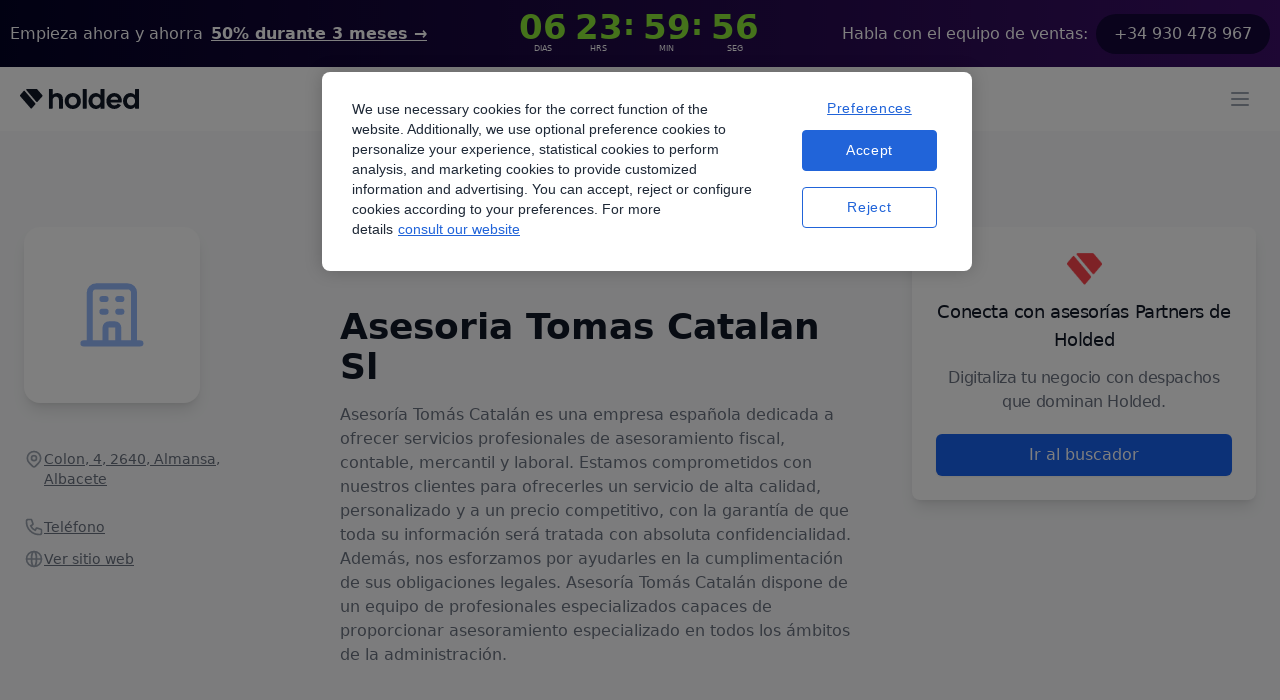

--- FILE ---
content_type: text/html; charset=utf-8
request_url: https://www.holded.com/es/asesorias/asesoria-tomas-catalan-sl
body_size: 13578
content:
<!DOCTYPE html><html><head><meta charSet="utf-8"/><meta name="viewport" content="width=device-width, initial-scale=1.0, maximum-scale=5.0, user-scalable=1"/><title>Asesoria Tomas Catalan Sl, asesoría en Almansa | Holded</title><meta property="og:title" content="Asesoria Tomas Catalan Sl, asesoría en Almansa | Holded"/><meta name="description" content="Servicios de asesoría contable. Encuentra el despacho que necesitas en el directorio de asesorías de Holded.."/><meta property="og:description" content="Servicios de asesoría contable. Encuentra el despacho que necesitas en el directorio de asesorías de Holded.."/><link rel="shortcut icon" href="https://storage.googleapis.com/landing-strapi-v4/assets/png/holded_favicon_logo-1-vy1dZLRfGe6fnV6SnhoygK.png"/><link rel="canonical" href="https://www.holded.com/es/asesorias/asesoria-tomas-catalan-sl"/><meta name="keywords" content="asesorías, partners, encuentra tu asesoría, asesorías por comunidad autónoma, asesorías de holded, partners de holded, digitalización, crecimiento, asesoria tomas catalan sl"/><meta property="og:image" content="https://storage.googleapis.com/epicweb-holded-com/assets/jpg/holded-shared-social-media-image-essPCkXDm98yWjzT9Zk4yc.jpg"/><meta name="next-head-count" content="10"/><script id="cookie-consent-optanon-script" data-nscript="beforeInteractive">function OptanonWrapper() {}</script><link rel="preload" href="https://holded-marketing-53e1.web.app/_next/static/css/5f402cc191873543.css" as="style"/><link rel="stylesheet" href="https://holded-marketing-53e1.web.app/_next/static/css/5f402cc191873543.css" data-n-g=""/><link rel="preload" href="https://holded-marketing-53e1.web.app/_next/static/css/f1a77ee711da0835.css" as="style"/><link rel="stylesheet" href="https://holded-marketing-53e1.web.app/_next/static/css/f1a77ee711da0835.css"/><link rel="preload" href="https://holded-marketing-53e1.web.app/_next/static/css/487434cf1289f080.css" as="style"/><link rel="stylesheet" href="https://holded-marketing-53e1.web.app/_next/static/css/487434cf1289f080.css"/><noscript data-n-css=""></noscript><script defer="" nomodule="" src="https://holded-marketing-53e1.web.app/_next/static/chunks/polyfills-c67a75d1b6f99dc8.js"></script><script src="https://cdn.cookielaw.org/scripttemplates/otSDKStub.js" data-nscript="beforeInteractive" type="text/javascript" data-domain-script="8ba51f48-43c3-4fad-b6ff-6b6e8d0fd749" defer=""></script><script defer="" src="https://holded-marketing-53e1.web.app/_next/static/chunks/4269.5b00d39aaaa6574a.js"></script><script defer="" src="https://holded-marketing-53e1.web.app/_next/static/chunks/1288.265e116e84b55775.js"></script><script defer="" src="https://holded-marketing-53e1.web.app/_next/static/chunks/9828.e0f41ba7dd23b355.js"></script><script defer="" src="https://holded-marketing-53e1.web.app/_next/static/chunks/1976.df7ce42ac07b24b8.js"></script><script defer="" src="https://holded-marketing-53e1.web.app/_next/static/chunks/1653.686f6d2df133cf37.js"></script><script defer="" src="https://holded-marketing-53e1.web.app/_next/static/chunks/2814.55aab840c7a113d3.js"></script><script defer="" src="https://holded-marketing-53e1.web.app/_next/static/chunks/3586.88e20a8814ee219e.js"></script><script defer="" src="https://holded-marketing-53e1.web.app/_next/static/chunks/2496.5f04142685a7e3c6.js"></script><script defer="" src="https://holded-marketing-53e1.web.app/_next/static/chunks/2178.1f859952622787ae.js"></script><script defer="" src="https://holded-marketing-53e1.web.app/_next/static/chunks/92.e9804443329db36f.js"></script><script src="https://holded-marketing-53e1.web.app/_next/static/chunks/webpack-0a4f2c525f44b5ae.js" defer=""></script><script src="https://holded-marketing-53e1.web.app/_next/static/chunks/framework-de22e8efc6fb1c7b.js" defer=""></script><script src="https://holded-marketing-53e1.web.app/_next/static/chunks/main-75426f206bfe0e3e.js" defer=""></script><script src="https://holded-marketing-53e1.web.app/_next/static/chunks/pages/_app-849fbcfd0ab6d673.js" defer=""></script><script src="https://holded-marketing-53e1.web.app/_next/static/chunks/8427-eca4b217a9b48cd4.js" defer=""></script><script src="https://holded-marketing-53e1.web.app/_next/static/chunks/775-6ee43e294845d766.js" defer=""></script><script src="https://holded-marketing-53e1.web.app/_next/static/chunks/7882-5f749f3146b08a56.js" defer=""></script><script src="https://holded-marketing-53e1.web.app/_next/static/chunks/7434-3df5f101dde06615.js" defer=""></script><script src="https://holded-marketing-53e1.web.app/_next/static/chunks/3080-1aab8763f7c50f60.js" defer=""></script><script src="https://holded-marketing-53e1.web.app/_next/static/chunks/5286-3333ff83601bc393.js" defer=""></script><script src="https://holded-marketing-53e1.web.app/_next/static/chunks/6944-f72e296ef6988429.js" defer=""></script><script src="https://holded-marketing-53e1.web.app/_next/static/chunks/pages/es/asesorias/%5Bslug%5D-e56ca52d50f736d3.js" defer=""></script><script src="https://holded-marketing-53e1.web.app/_next/static/WvDMiPApEo_RtgXd6CnMa/_buildManifest.js" defer=""></script><script src="https://holded-marketing-53e1.web.app/_next/static/WvDMiPApEo_RtgXd6CnMa/_ssgManifest.js" defer=""></script></head><body class="text-gray-dark min-h-full flex flex-col"><div id="__next"><main class="min-h-screen"><div class="relative top-0 z-10 w-full banner_gradient2__UQpeT"><div class="max-w-navbar mx-auto px-2.5 py-2.5 flex flex-row lg:flex-col justify-center lg:py-0 lg:h-[67px]"><div class="flex flex-col lg:flex-row items-center md:items-center justify-center md:justify-between gap-1.5 lg:gap-5 sm:text-center sm:px-0"><p class="text-b3 leading-6 text-white flex"><span class="hidden lg:flex">Empieza ahora y ahorra</span><span class="block sm:ml-2 sm:inline-block"><a href="/es/precios" class="text-white text-b3 leading-6 font-semibold underline hover:opacity-80 flex"><span class="hidden lg:block">50% durante 3 meses</span><span class="lg:hidden banner_capitalize__UBwBU">50% durante 3 meses</span><span aria-hidden="true"> →</span></a></span></p><div class="h-[47px]"></div><p class="text-b3 leading-6 text-white inline-flex justify-center items-center"><span class="hidden lg:block">Habla con el equipo de ventas:</span><a href="tel:+34930478967" class="bg-[#140639] px-[18px] py-2 rounded-3xl inline-flex justify-center items-center sm:ml-2 hover:opacity-80">+34 930 478 967</a></p></div></div></div><header><nav class="relative Header_navbar__a_6CY hidden xl:block false"><div class="z-20 relative flex justify-center bg-white" data-headlessui-state=""><div class="flex max-w-navbar w-full items-center p-2.5 justify-between"><div class="space-x-10 h-full flex items-center justify-between"><a href="/es" class="flex"><span class="sr-only">Holded</span><img class="object-fit max-w-full h-auto" src="https://storage.googleapis.com/landing-strapi-v4/assets/svg/logo_holded-qMwQDtfE85rbQYwgBwaJYY.svg" loading="lazy" alt="" height="20" width="96" srcSet="https://storage.googleapis.com/landing-strapi-v4/assets/svg/logo_holded-qMwQDtfE85rbQYwgBwaJYY.svg"/></a><nav class="flex justify-center items-center h-10 space-x-6"><div class="relative"><div class="cursor-pointer"><div class="focus:outline-none"><div class="px-5 py-3 group rounded-md inline-flex items-center text-base font-normal focus:outline-none xl:p-0"><span class="text-gray-dark">Funcionalidades</span><svg xmlns="http://www.w3.org/2000/svg" viewBox="0 0 20 20" fill="currentColor" aria-hidden="true" class="ml-1 h-5 w-5 text-blue"><path fill-rule="evenodd" d="M5.293 7.293a1 1 0 011.414 0L10 10.586l3.293-3.293a1 1 0 111.414 1.414l-4 4a1 1 0 01-1.414 0l-4-4a1 1 0 010-1.414z" clip-rule="evenodd"></path></svg></div><ul class="hidden"><li class="hidden"><a href="https://www.holded.com/es/programa-facturacion"><p>Facturación</p><p>Crea facturas en segundos y prográmalas con un solo clic.</p></a></li><li class="hidden"><a href="https://www.holded.com/es/programa-contabilidad"><p>Contabilidad</p><p>Ahorra tiempo al automatizar hasta el 95% de tu contabilidad.</p></a></li><li class="hidden"><a href="https://www.holded.com/es/programa-tesoreria"><p>Tesorería</p><p>Conecta tus cuentas bancarias y lleva un control exhaustivo de tu flujo de caja.</p></a></li><li class="hidden"><a href="https://www.holded.com/es/gestion-de-proyectos"><p>Proyectos</p><p>Optimiza la gestión de cada uno de tus proyectos</p></a></li><li class="hidden"><a href="https://www.holded.com/es/gestion-de-inventarios"><p>Inventario y fabricación</p><p>Monitoriza tu stock en tiempo real y crea pedidos de fabricación.</p></a></li><li class="hidden"><a href="https://www.holded.com/es/crm-online"><p>CRM</p><p>Controla de un vistazo la evolución de tus oportunidades de venta.</p></a></li><li class="hidden"><a href="https://www.holded.com/es/gestion-de-recursos-humanos"><p>Equipo</p><p>Organiza y potencia a tu equipo con las mejores herramientas de RRHH.</p></a></li><li class="hidden"><a href="https://www.holded.com/es/erp"><p>ERP</p><p>Todos los aspectos de tu empresa conectados en una sola plataforma.

</p></a></li><li class="hidden"><a href="https://www.holded.com/es/integraciones"><p>Integraciones</p><p>Conecta tus aplicaciones favoritas con Holded.</p></a></li><li class="hidden"><a href="https://www.holded.com/es/tpv-software"><p>TPV</p><p>Conecta las ventas en tu tienda física con tu negocio, sin salir de Holded.</p></a></li></ul></div><div class="focus:outline-none absolute z-20 mt-3 transform w-full xl:w-screen xl:max-w-3xl "></div></div></div><div class="relative"><div class="cursor-pointer"><div class="focus:outline-none"><div class="px-5 py-3 group rounded-md inline-flex items-center text-base font-normal focus:outline-none xl:p-0"><span class="text-gray-dark">Empresas</span><svg xmlns="http://www.w3.org/2000/svg" viewBox="0 0 20 20" fill="currentColor" aria-hidden="true" class="ml-1 h-5 w-5 text-blue"><path fill-rule="evenodd" d="M5.293 7.293a1 1 0 011.414 0L10 10.586l3.293-3.293a1 1 0 111.414 1.414l-4 4a1 1 0 01-1.414 0l-4-4a1 1 0 010-1.414z" clip-rule="evenodd"></path></svg></div><ul class="hidden"><li class="hidden"><a href="https://www.holded.com/es/agencias"><p>Agencias</p><p>RRPP, diseño, marketing, medios, creatividad, etc.</p></a></li><li class="hidden"><a href="https://www.holded.com/es/internet-software"><p>Internet y software</p><p>Empresas SaaS y servicios en la nube.</p></a></li><li class="hidden"><a href="https://www.holded.com/es/startups"><p>Startups</p><p>Empresas tecnológicas de rápido crecimiento.</p></a></li><li class="hidden"><a href="https://www.holded.com/es/servicios-profesionales"><p>Servicios Profesionales</p><p>Bufetes de abogados, consultores, etc.</p></a></li><li class="hidden"><a href="https://www.holded.com/es/venta-al-por-mayor"><p>Distribución</p><p>Compradores y distribuidores mayoristas.</p></a></li><li class="hidden"><a href="https://www.holded.com/es/retail"><p>Retail</p><p>Tiendas de venta al por menor y comercio minorista.</p></a></li><li class="hidden"><a href="https://www.holded.com/es/ecommerce"><p>Ecommerce</p><p>Tiendas y comercios online.</p></a></li><li class="hidden"><a href="https://www.holded.com/es/construccion"><p>Construcción</p><p>Infraestructuras, mano de obra, materiales, etc.</p></a></li><li class="hidden"><a href="https://www.holded.com/es/despachos"><p>Despachos</p><p>Arquitectos, ingenieros, etc.</p></a></li><li class="hidden"><a href="https://www.holded.com/es/hosteleria"><p>Hostelería</p><p>Negocios de restauración, hoteles, catering, etc. </p></a></li></ul></div><div class="focus:outline-none absolute z-20 mt-3 transform w-full xl:w-screen xl:max-w-3xl "></div></div></div><ul class="px-5 py-3 xl:p-0"><li><a href="https://www.holded.com/es/autonomos" class="text-gray-dark hover:text-gray-500 xl:text-gray-dark hover:text-gray-500 text-base font-normal">Autónomos</a></li></ul><div class="relative"><div class="cursor-pointer"><div class="focus:outline-none"><div class="px-5 py-3 group rounded-md inline-flex items-center text-base font-normal focus:outline-none xl:p-0"><span class="text-gray-dark">Asesorías</span><svg xmlns="http://www.w3.org/2000/svg" viewBox="0 0 20 20" fill="currentColor" aria-hidden="true" class="ml-1 h-5 w-5 text-blue"><path fill-rule="evenodd" d="M5.293 7.293a1 1 0 011.414 0L10 10.586l3.293-3.293a1 1 0 111.414 1.414l-4 4a1 1 0 01-1.414 0l-4-4a1 1 0 010-1.414z" clip-rule="evenodd"></path></svg></div><ul class="hidden"><li class="hidden"><a href="https://www.holded.com/es/asesorias"><p>Soluciones para asesorías</p><p>Beneficios exclusivos para tu despacho.</p></a></li><li class="hidden"><a href="https://www.holded.com/es/asesorias/buscar"><p>Directorio de asesorías</p><p>Encuentra una asesoría para tu empresa.</p></a></li></ul></div><div class="focus:outline-none absolute z-20 mt-3 transform w-full xl:w-screen xl:max-w-sm "></div></div></div><div class="relative"><div class="cursor-pointer"><div class="focus:outline-none"><div class="px-5 py-3 group rounded-md inline-flex items-center text-base font-normal focus:outline-none xl:p-0"><span class="text-gray-dark">Precios</span><svg xmlns="http://www.w3.org/2000/svg" viewBox="0 0 20 20" fill="currentColor" aria-hidden="true" class="ml-1 h-5 w-5 text-blue"><path fill-rule="evenodd" d="M5.293 7.293a1 1 0 011.414 0L10 10.586l3.293-3.293a1 1 0 111.414 1.414l-4 4a1 1 0 01-1.414 0l-4-4a1 1 0 010-1.414z" clip-rule="evenodd"></path></svg></div><ul class="hidden"><li class="hidden"><a href="https://www.holded.com/es/precios?category=empresas-pequenas"><p>Empresas pequeñas</p><p>1 - 10 personas</p></a></li><li class="hidden"><a href="https://www.holded.com/es/precios?category=empresas-medianas"><p>Empresas medianas</p><p>Más de 10 personas</p></a></li><li class="hidden"><a href="https://www.holded.com/es/precios?category=autonomos"><p>Autónomos</p><p>Profesionales independientes</p></a></li><li class="hidden"><a href="https://www.holded.com/es/precios?category=asesorias"><p>Asesorías</p><p>Consigue tu plan personalizado</p></a></li></ul></div><div class="focus:outline-none absolute z-20 mt-3 transform w-full xl:w-screen xl:max-w-sm "></div></div></div><div class="relative"><div class="cursor-pointer"><div class="focus:outline-none"><div class="px-5 py-3 group rounded-md inline-flex items-center text-base font-normal focus:outline-none xl:p-0"><span class="text-gray-dark">Recursos</span><svg xmlns="http://www.w3.org/2000/svg" viewBox="0 0 20 20" fill="currentColor" aria-hidden="true" class="ml-1 h-5 w-5 text-blue"><path fill-rule="evenodd" d="M5.293 7.293a1 1 0 011.414 0L10 10.586l3.293-3.293a1 1 0 111.414 1.414l-4 4a1 1 0 01-1.414 0l-4-4a1 1 0 010-1.414z" clip-rule="evenodd"></path></svg></div><ul class="hidden"><li class="hidden"><a href="https://www.holded.com/es/casos-de-exito"><p>Historias de éxito</p><p>Historias reales sobre nuestros clientes y sus negocios.</p></a></li><li class="hidden"><a href="https://help.holded.com/es/"><p>Academy</p><p>Todo lo que necesitas para aprender a utilizar Holded.</p></a></li><li class="hidden"><a href="https://www.holded.com/es/solution-partners"><p>Solution Partners</p><p>Si ofreces servicios de transformación digital, crece junto a Holded.</p></a></li><li class="hidden"><a href="https://www.holded.com/es/solution-partners-directorio"><p>Directorio de Solution Partners</p><p>Empresas que te ayudarán a implementar Holded para adaptarlo a ti.</p></a></li><li class="hidden"><a href="https://www.holded.com/es/guias"><p>Guías</p><p>Aprende sobre facturación y contabilidad con nuestro equipo experto.</p></a></li><li class="hidden"><a href="https://www.holded.com/es/blog"><p>Blog/Magazine</p><p>Descubre el contenido más creativo y educativo de Holded.</p></a></li><li class="hidden"><a href="https://www.holded.com/es/tv"><p>Holded TV</p><p>Vídeos de historias extraordinarias de emprendimiento para inspirarte.</p></a></li><li class="hidden"><a href="https://www.holded.com/es/webinars"><p>Webinars</p><p>Aprende cómo usar Holded de la mano de nuestros expertos. </p></a></li><li class="hidden"><a href="https://www.holded.com/es/crea-tu-factura"><p>Creador de facturas</p><p>Herramienta gratuita para crear y enviar facturas personalizadas en segundos.</p></a></li></ul></div><div class="focus:outline-none absolute z-20 mt-3 transform w-full xl:w-screen xl:max-w-3xl right-0"></div></div></div></nav><div hidden="" style="position:fixed;top:1px;left:1px;width:1px;height:0;padding:0;margin:-1px;overflow:hidden;clip:rect(0, 0, 0, 0);white-space:nowrap;border-width:0;display:none"></div></div><div class="flex items-center"><a role="button" href="https://app.holded.com/login?lang=es" target="_self" rel="noreferrer" class="inline-flex items-center justify-center px-4 py-2 border border-transparent text-base font-medium text-blue hover:opacity-80 mx-2   " data-ref="cta-signup-navbar"><span class="cursor-pointer flex items-center"><span>Inicia sesión</span></span></a><a role="button" href="https://app.holded.com/demo?lang=es" target="_self" rel="noreferrer" class="border border-[#1963EF] hover:opacity-80 inline-flex items-center justify-center px-4 py-2 rounded-md shadow-sm text-base font-medium text-blue bg-white mx-2   " data-ref="cta-demo"><span class="cursor-pointer flex items-center"><span>Pide tu demo</span></span></a><a role="button" href="https://app.holded.com/signup?lang=es" target="_self" rel="noreferrer" class="inline-flex items-center justify-center px-4 py-2 border border-transparent rounded-md shadow-sm text-base font-medium text-white bg-blue hover:opacity-80 mx-2   " data-ref="cta-signup-navbar"><span class="cursor-pointer flex items-center"><span>Empieza gratis</span></span></a></div></div></div><div hidden="" style="position:fixed;top:1px;left:1px;width:1px;height:0;padding:0;margin:-1px;overflow:hidden;clip:rect(0, 0, 0, 0);white-space:nowrap;border-width:0;display:none"></div></nav><nav class="block xl:hidden false overflow-none bg-white h-16 Header_navbar__a_6CY"><div class="overflow-auto py-3 px-5 xl:hidden flex items-center justify-between w-full" data-headlessui-state=""><a href="/es" class="flex items-center h-5"><span class="sr-only">Holded</span><img class="object-fit h-full w-auto max-w-full h-auto" src="https://storage.googleapis.com/landing-strapi-v4/assets/svg/logo_holded-qMwQDtfE85rbQYwgBwaJYY.svg" loading="lazy" alt="" height="100%" width="100%" srcSet="https://storage.googleapis.com/landing-strapi-v4/assets/svg/logo_holded-qMwQDtfE85rbQYwgBwaJYY.svg"/></a><div class="flex items-center"><div><div data-headlessui-state=""><button class="bg-white rounded-md p-2 inline-flex items-center justify-center text-gray-400 focus:outline-none" type="button" aria-expanded="false" data-headlessui-state=""><span class="sr-only">Open Menu</span><svg xmlns="http://www.w3.org/2000/svg" fill="none" viewBox="0 0 24 24" stroke-width="2" stroke="currentColor" aria-hidden="true" class="h-6 w-6"><path stroke-linecap="round" stroke-linejoin="round" d="M4 6h16M4 12h16M4 18h16"></path></svg></button></div></div><div hidden="" style="position:fixed;top:1px;left:1px;width:1px;height:0;padding:0;margin:-1px;overflow:hidden;clip:rect(0, 0, 0, 0);white-space:nowrap;border-width:0;display:none"></div></div></div><div hidden="" style="position:fixed;top:1px;left:1px;width:1px;height:0;padding:0;margin:-1px;overflow:hidden;clip:rect(0, 0, 0, 0);white-space:nowrap;border-width:0;display:none"></div></nav></header><section class="bg-gray-light md:px-6 pt-11 md:pt-24 pb-9 md:pb-20"><div class="mx-auto max-w-navbar grid md:grid-cols-[330px_1fr] lg:grid-cols-[260px_1.5fr_1fr] gap-14"><aside class="px-3.5 md:px-0"><div class="flex flex-col justify-center items-center md:items-start mb-10"><div class="inline-flex justify-center items-center p-8 rounded-2xl bg-white shadow-lg w-44 h-44"><span class="md:h-[130px] md:w-[130px] flex items-center justify-center"><svg width="64" height="64" viewBox="0 0 84 85" fill="none" xmlns="http://www.w3.org/2000/svg"><path d="M71.3469 80.1929V12.8895C71.3469 8.24316 67.5803 4.47656 62.934 4.47656H20.8693C16.223 4.47656 12.4564 8.24316 12.4564 12.8895V80.1929M71.3469 80.1929L79.7598 80.1928M71.3469 80.1929H50.3146M12.4564 80.1929L4.04346 80.1928M12.4564 80.1929H33.4887M29.2823 21.3023H33.4887M29.2823 38.1282H33.4887M50.3146 21.3023H54.521M50.3146 38.1282H54.521M33.4887 80.1929V59.1605C33.4887 56.8374 35.372 54.9541 37.6952 54.9541H46.1081C48.4313 54.9541 50.3146 56.8374 50.3146 59.1605V80.1929M33.4887 80.1929H50.3146" stroke="#95B9FC" stroke-width="8" stroke-linecap="round" stroke-linejoin="round"></path></svg></span></div></div><h2 class="md:hidden text-3xl leading-9 font-extrabold mb-10">Asesoria Tomas Catalan Sl</h2><div class="flex items-start gap-3 py-1.5"><span></span><a class="text-sm leading-5 font-medium text-gray-500 underline cursor-pointer" href="https://www.google.com/maps/place/?q=place_id:ChIJC4bYwb6HaA0RMowCLpfDoa0" target="_blank" rel="noreferrer">Colon, 4, 2640, Almansa, Albacete</a></div><div class="pt-4 pb-6"><div class="flex items-start gap-3 py-1.5"><span></span><div class="group flex whitespace-nowrap text-sm leading-5 font-medium text-gray-500 underline cursor-pointer"><span class="group-hover:hidden">Teléfono</span><a class="hidden group-hover:flex" href="tel:967312080"><span>967312080</span></a></div></div><div class="flex items-start gap-3 py-1.5"><span></span><div class="group flex whitespace-nowrap text-sm leading-5 font-medium text-gray-500 underline undefined"><span class="group-hover:hidden">Ver sitio web</span><span class="hidden group-hover:flex">www.asestomas.es</span></div></div></div></aside><main class="px-3.5 md:px-0"><div class="hidden md:block"><a href="https://www.holded.com/es/asesorias/buscar" class="inline-flex items-center hover:underline text-blue-500 gap-0.5 mr-1"><label class="text-sm font-medium">Inicio</label><h3 class="hidden">Inicio</h3></a><a href="https://www.holded.com/es/asesorias/castilla-la-mancha" class="inline-flex items-center hover:underline text-blue-500 gap-0.5 mr-1"><label class="text-sm font-medium">Castilla-La Mancha</label><h3 class="hidden">Castilla-La Mancha</h3></a><a href="https://www.holded.com/es/asesorias/provincia-de-albacete" class="inline-flex items-center hover:underline text-blue-500 gap-0.5 mr-1"><label class="text-sm font-medium">Provincia de Albacete</label><h3 class="hidden">Provincia de Albacete</h3></a><a href="https://www.holded.com/es/asesorias/almansa" class="inline-flex items-center hover:underline text-blue-500 gap-0.5 mr-1"><label class="text-sm font-medium">Almansa</label><h3 class="hidden">Almansa</h3></a><label class="text-sm font-medium text-gray-400">Asesoria Tomas Catalan Sl</label></div><div class="hidden md:inline-flex flex-col items-start gap-1 pt-8 pb-4"><h1 class="text-4xl leading-10 font-extrabold text-gray-900">Asesoria Tomas Catalan Sl</h1></div><p class="text-base leading-6 font-normal text-gray-500 whitespace-pre-line break-words">Asesoría Tomás Catalán es una empresa española dedicada a ofrecer servicios profesionales de asesoramiento fiscal, contable, mercantil y laboral. Estamos comprometidos con nuestros clientes para ofrecerles un servicio de alta calidad, personalizado y a un precio competitivo, con la garantía de que toda su información será tratada con absoluta confidencialidad. Además, nos esforzamos por ayudarles en la cumplimentación de sus obligaciones legales. Asesoría Tomás Catalán dispone de un equipo de profesionales especializados capaces de proporcionar asesoramiento especializado en todos los ámbitos de la administración.</p><div class="mt-20"><div class="bg-gray-medium rounded py-4 flex"><div class="flex justify-center mx-4"><svg xmlns="http://www.w3.org/2000/svg" viewBox="0 0 20 20" fill="currentColor" aria-hidden="true" height="22" width="22" color="gray"><path fill-rule="evenodd" d="M18 10a8 8 0 11-16 0 8 8 0 0116 0zm-7-4a1 1 0 11-2 0 1 1 0 012 0zM9 9a1 1 0 000 2v3a1 1 0 001 1h1a1 1 0 100-2v-3a1 1 0 00-1-1H9z" clip-rule="evenodd"></path></svg></div><p class="text-sm mr-4">Este contenido se ha creado utilizando IA y está en fase de prueba. Si quieres sugerir algún cambio, por favor ponte en <a href="https://share.hsforms.com/1o4b0SBFVTO2_PxRIjyBaNg2x07r" target="_blank" class="hover:opacity-80" rel="noreferrer"><span class="underline">contacto con nosotros</span></a></p></div><div class="border-t my-10"></div><div class="p-3"><span class="text-gray-dark text-lg tracking-tight mt-5">¿Es tu asesoría?</span><p class="text-gray text-base tracking-tight mb-5">Escríbenos y descubre las ventajas de ser Partner de Holded.</p><a role="button" href="/es/programa-partners-contacto-2" target="_self" rel="noreferrer" class="inline-flex items-center justify-center px-4 py-2 border border-transparent text-base font-medium text-blue hover:opacity-80  "><span class="cursor-pointer flex items-center"><span>Contactar</span></span></a></div></div></main><aside><div class="hidden bg-white rounded-lg p-6 shadow-lg lg:flex flex-col justify-center items-center mx-5 md:mx-0"><img src="https://storage.googleapis.com/epicweb-holded-com/assets/png/holded_favicon_logo-1-78H5TVN4SYG71ugZ6eJGdq.png" loading="lazy" width="35" height="35"/><h1 class="text-gray-dark text-lg text-center tracking-tight my-3">Conecta con asesorías Partners de Holded</h1><p class="text-gray text-base text-center tracking-tight">Digitaliza tu negocio con despachos que dominan Holded.</p><a role="button" href="/es/asesorias/buscar/resultados?partner_type=certified" target="_self" rel="noreferrer" class="inline-flex items-center justify-center px-4 py-2 border border-transparent rounded-md shadow-sm text-base font-medium text-white bg-blue hover:opacity-80 mt-5 w-full "><span class="cursor-pointer flex items-center"><span>Ir al buscador</span></span></a></div><div class="lg:hidden mx-3.5"><a role="button" href="/es/asesorias/buscar/resultados?partner_type=certified" target="_self" rel="noreferrer" class="inline-flex items-center justify-center px-4 py-2 border border-transparent rounded-md shadow-sm text-base font-medium text-white bg-blue hover:opacity-80 mt-5 w-full "><span class="cursor-pointer flex items-center"><span>Ir al buscador</span></span></a></div></aside></div></section><section class="bg-gray-light md:pb-16 md:pb-14 md:px-6"><div class="relative xl:max-w-navbar mx-auto bg-blue-900"><div class="h-56 bg-blue-600 sm:h-72 md:absolute md:left-0 md:h-full md:w-1/2 "><img class="w-full !h-full object-cover max-w-full h-auto" src="https://storage.googleapis.com/epicweb-holded-com/assets/jpg/holded_erp-6frJ3cc8ZffdA3SRahvjgW.jpg" loading="lazy" alt="" height="100%" width="100%" srcSet="https://storage.googleapis.com/epicweb-holded-com/assets/jpg/holded_erp-6frJ3cc8ZffdA3SRahvjgW.jpg"/></div><div class="relative max-w-7xl px-4 py-12 mx-auto sm:px-6 lg:px-8 lg:py-16"><div class="md:ml-auto md:w-1/2 md:pl-10"><div><p class="text-white mt-2 text-h4 md:text-h3 font-extrabold tracking-tight sm:text-4xl">&#x27;Habla&#x27; Holded con tu asesoría</p><p class="text-gray-300 mt-3 text-b2 leading-7">En Holded traducimos lo complejo y lo hacemos fácil e intuitivo. Utiliza nuestro programa junto con tu asesoría y comprende mejor el estado de tu negocio.</p></div><div class="mt-8"><div class="inline-flex rounded-md shadow"><a role="button" href="/es/partners-contabilidad-colaborativa" target="_self" rel="noreferrer" class="inline-flex items-center justify-center px-4 py-2 border border-transparent rounded-md shadow-sm text-base font-medium text-white bg-blue hover:opacity-80  "><span class="cursor-pointer flex items-center"><span>Descubre cómo</span></span></a></div></div></div></div></div></section></main><footer class="bg-gray-hard hidden md:block" aria-labelledby="footer-heading-desktop"><p id="footer-heading-desktop" class="sr-only">Footer</p><div class="max-w-7xl mx-auto py-12 px-4 sm:px-6 lg:py-16 lg:px-8"><div class="md:flex pb-10 md:pb-15"><div class="w-full md:h-footerTablet lg:h-footer flex md:flex-col flex-wrap -mx-1 sm:-mx-1 md:-mx-2 xl:-mx-2 justify-between"><div class="mt-1 w-1/2 sm:w-1/2 md:w-1/4 lg:w-1/4 mb-10 md:mb-0 xl:px-2 xl:w-1/4 pr-1.5"><p class="text-sm font-semibold text-gray tracking-wider uppercase">Acceso rápido</p><ul role="list" class="mt-4 space-y-4"><li><a href="https://app.holded.com/signup?lang=es" class="text-base text-gray-300 hover:text-white">Crear cuenta</a></li><li><a href="https://app.holded.com/login?lang=es" class="text-base text-gray-300 hover:text-white">Iniciar sesión</a></li><li><a href="https://www.holded.com/es/precios" class="text-base text-gray-300 hover:text-white">Precios</a></li><li><a href="https://www.holded.com/es/blog" class="text-base text-gray-300 hover:text-white">Blog</a></li></ul></div><div class="mt-1 w-1/2 sm:w-1/2 md:w-1/4 lg:w-1/4 mb-10 md:mb-0 xl:px-2 xl:w-1/4 pr-1.5"><p class="text-sm font-semibold text-gray tracking-wider uppercase">Holded, todo en uno</p><ul role="list" class="mt-4 space-y-4"><li><a href="https://www.holded.com/es/programa-facturacion" class="text-base text-gray-300 hover:text-white">Facturación</a></li><li><a href="https://www.holded.com/es/programa-contabilidad" class="text-base text-gray-300 hover:text-white">Contabilidad</a></li><li><a href="https://www.holded.com/es/asesorias" class="text-base text-gray-300 hover:text-white">Holded para asesorías</a></li><li><a href="https://www.holded.com/es/gestion-de-inventarios" class="text-base text-gray-300 hover:text-white">Inventario</a></li><li><a href="https://www.holded.com/es/tpv-software" class="text-base text-gray-300 hover:text-white">TPV</a></li><li><a href="https://www.holded.com/es/crm-online" class="text-base text-gray-300 hover:text-white">CRM</a></li><li><a href="https://www.holded.com/es/gestion-de-proyectos" class="text-base text-gray-300 hover:text-white">Gestión de proyectos</a></li><li><a href="https://www.holded.com/es/gestion-de-recursos-humanos" class="text-base text-gray-300 hover:text-white">Gestión de equipos</a></li></ul></div><div class="mt-1 w-1/2 sm:w-1/2 md:w-1/4 lg:w-1/4 mb-10 md:mb-0 xl:px-2 xl:w-1/4 pr-1.5"><p class="text-sm font-semibold text-gray tracking-wider uppercase">Recursos</p><ul role="list" class="mt-4 space-y-4"><li><a href="https://www.holded.com/es/webinars" class="text-base text-gray-300 hover:text-white">Webinars</a></li><li><a href="https://www.holded.com/es/guias" class="text-base text-gray-300 hover:text-white">Guías</a></li><li><a href="https://help.holded.com/es/" class="text-base text-gray-300 hover:text-white">Academy</a></li><li><a href="https://www.holded.com/es/asesorias/buscar" class="text-base text-gray-300 hover:text-white">Directorio de asesorías</a></li><li><a href="https://www.holded.com/es/solution-partners-directorio" class="text-base text-gray-300 hover:text-white">Directorio de Solution Partners</a></li><li><a href="https://developers.holded.com/" class="text-base text-gray-300 hover:text-white">Soluciones para developers</a></li></ul></div><div class="mt-1 w-1/2 sm:w-1/2 md:w-1/4 lg:w-1/4 mb-10 md:mb-0 xl:px-2 xl:w-1/4 pr-1.5"><p class="text-sm font-semibold text-gray tracking-wider uppercase">Sobre nosotros</p><ul role="list" class="mt-4 space-y-4"><li><a href="https://holded.recruitee.com" class="text-base text-gray-300 hover:text-white">Únete al equipo</a></li><li><a href="https://www.holded.com/es/quienes-somos" class="text-base text-gray-300 hover:text-white">Conócenos</a></li><li><a href="https://www.holded.com/es/solution-partners" class="text-base text-gray-300 hover:text-white">Solution partners</a></li><li><a href="https://www.holded.com/es/asesorias-partners" class="text-base text-gray-300 hover:text-white">Asesorías partners</a></li><li><a href="https://www.visma.com/whistleblowing" class="text-base text-gray-300 hover:text-white" target="_blank" rel="noreferrer">Canal de Whistleblower</a></li></ul></div><div class="mt-1 w-1/2 sm:w-1/2 md:w-1/4 lg:w-1/4 mb-10 md:mb-0 xl:px-2 xl:w-1/4 pr-1.5"><p class="text-sm font-semibold text-gray tracking-wider uppercase">Legal</p><ul role="list" class="mt-4 space-y-4"><li><a href="https://www.holded.com/es/politica-de-cookies" class="text-base text-gray-300 hover:text-white">Política de cookies</a></li><li><a href="https://www.holded.com/es/politica-de-privacidad" class="text-base text-gray-300 hover:text-white">Política de privacidad</a></li><li><a href="https://www.holded.com/es/tyc" class="text-base text-gray-300 hover:text-white">Términos y condiciones</a></li></ul></div></div><div class="w-1/2 md:w-1/6"><p class="text-sm font-semibold mb-2 text-gray tracking-wider uppercase">Idioma</p><div class="relative"><div class="rounded-md z-10 border border-white focus:outline-white ring-white"><div class="relative"><div class="relative" data-headlessui-state=""><div class="false"><button class="group rounded-md flex justify-start text-base items-center font-normal false focus:outline-none px-2 py-1 w-full" id="headlessui-menu-button-:R38pt6:" type="button" aria-haspopup="menu" aria-expanded="false" data-headlessui-state=""><span class="flex justify-start text-white w-full">Español</span><svg xmlns="http://www.w3.org/2000/svg" viewBox="0 0 20 20" fill="currentColor" aria-hidden="true" class="h-5 w-5 ml-1 text-blue"><path fill-rule="evenodd" d="M5.293 7.293a1 1 0 011.414 0L10 10.586l3.293-3.293a1 1 0 111.414 1.414l-4 4a1 1 0 01-1.414 0l-4-4a1 1 0 010-1.414z" clip-rule="evenodd"></path></svg></button></div></div></div></div></div></div></div><div class="py-8 md:flex md:items-center md:justify-between"><div class="flex items-center justify-center space-x-6 md:order-2"><a href="https://es-es.facebook.com/holdedapp/" class="text-gray hover:text-gray-300"><span class="sr-only">Facebook</span><img class="object-cover max-w-full h-auto" src="https://storage.googleapis.com/landing-strapi-v4/assets/svg/icon-sNSaDppQs51XCog3pGRHNq.svg" loading="lazy" alt="" height="20" width="20" srcSet="https://storage.googleapis.com/landing-strapi-v4/assets/svg/icon-sNSaDppQs51XCog3pGRHNq.svg"/></a><a href="https://www.instagram.com/holded.io" class="text-gray hover:text-gray-300"><span class="sr-only">Instagram</span><img class="object-cover max-w-full h-auto" src="https://storage.googleapis.com/landing-strapi-v4/assets/svg/ig-nE95hphKqPRsQuccpP9tmb.svg" loading="lazy" alt="" height="20" width="20" srcSet="https://storage.googleapis.com/landing-strapi-v4/assets/svg/ig-nE95hphKqPRsQuccpP9tmb.svg"/></a><a href="https://es.linkedin.com/company/holded" class="text-gray hover:text-gray-300"><span class="sr-only">Linkedin</span><img class="object-cover max-w-full h-auto" src="https://storage.googleapis.com/landing-strapi-v4/assets/svg/vector-13.33.58-2LAvCX8Sfi4rkQ8znifr54.svg" loading="lazy" alt="" height="20" width="20" srcSet="https://storage.googleapis.com/landing-strapi-v4/assets/svg/vector-13.33.58-2LAvCX8Sfi4rkQ8znifr54.svg"/></a><a href="https://twitter.com/holded_ES" class="text-gray hover:text-gray-300"><span class="sr-only">Twitter</span><img class="object-cover max-w-full h-auto" src="https://storage.googleapis.com/landing-strapi-v4/assets/svg/icon-2-ndYj3eUdfz5qc6UwA9dXSJ.svg" loading="lazy" alt="" height="20" width="20" srcSet="https://storage.googleapis.com/landing-strapi-v4/assets/svg/icon-2-ndYj3eUdfz5qc6UwA9dXSJ.svg"/></a><a href="https://www.youtube.com/channel/UCboTKh0w0lkIGnznEVjATPg" class="text-gray hover:text-gray-300"><span class="sr-only">YouTube</span><img class="object-cover max-w-full h-auto" src="https://storage.googleapis.com/landing-strapi-v4/assets/svg/yt-jVP1muwK8vYJc1zRHTv737.svg" loading="lazy" alt="" height="20" width="20" srcSet="https://storage.googleapis.com/landing-strapi-v4/assets/svg/yt-jVP1muwK8vYJc1zRHTv737.svg"/></a></div><p class="mt-8 text-base text-gray md:mt-0 md:order-1">© <!-- -->2025 Holded. Todos los derechos reservados.</p></div><div class="border-t border-gray-700 py-8 md:pb-0 flex flex-col md:flex-row items-center justify-between gap-8"><div><img class="!h-[21px] w-auto max-w-full h-auto" src="https://storage.googleapis.com/landing-strapi-v4/assets/png/visma-white-logo-rsFZgPKaCHGaHxSGAnKW7F.png" loading="lazy" alt="" height="100%" width="100%" srcSet="https://storage.googleapis.com/landing-strapi-v4/assets/png/visma-white-logo-rsFZgPKaCHGaHxSGAnKW7F.png"/></div><div class="flex gap-2 md:gap-3 items-center"><a href="https://www.visma.com/" class="text-body3 md:text-base text-gray-400 hover:opacity-80 border-r border-r-gray-400 pr-2 md:pr-3">Visma Group</a><a href="https://www.visma.es/" class="text-body3 md:text-base text-gray-400 hover:opacity-80 border-r border-r-gray-400 pr-2 md:pr-3">Visma en España</a><a href="https://www.visma.com/careers" class="text-body3 md:text-base text-gray-400 hover:opacity-80">Visma Careers</a></div></div></div></footer><footer class="bg-gray-hard md:hidden block" aria-labelledby="footer-heading-mobile"><p id="footer-heading-mobile" class="sr-only">Footer</p><div class="py-5 px-4"><div class="pb-10"><div class="w-full flex flex-col flex-wrap h-footerMobile gap-y-5"><div class="w-1/2"><ul role="list" class="mt-4 space-y-4 px-1"><span class="text-sm font-semibold text-gray tracking-wider uppercase">Acceso rápido</span><li><a href="https://app.holded.com/signup?lang=es" class="text-base text-gray-300 hover:text-white">Crear cuenta</a></li><li><a href="https://app.holded.com/login?lang=es" class="text-base text-gray-300 hover:text-white">Iniciar sesión</a></li><li><a href="https://www.holded.com/es/precios" class="text-base text-gray-300 hover:text-white">Precios</a></li><li><a href="https://www.holded.com/es/blog" class="text-base text-gray-300 hover:text-white">Blog</a></li></ul></div><div class="w-1/2"><ul role="list" class="mt-4 space-y-4 px-1"><span class="text-sm font-semibold text-gray tracking-wider uppercase">Holded, todo en uno</span><li><a href="https://www.holded.com/es/programa-facturacion" class="text-base text-gray-300 hover:text-white">Facturación</a></li><li><a href="https://www.holded.com/es/programa-contabilidad" class="text-base text-gray-300 hover:text-white">Contabilidad</a></li><li><a href="https://www.holded.com/es/asesorias" class="text-base text-gray-300 hover:text-white">Holded para asesorías</a></li><li><a href="https://www.holded.com/es/gestion-de-inventarios" class="text-base text-gray-300 hover:text-white">Inventario</a></li><li><a href="https://www.holded.com/es/tpv-software" class="text-base text-gray-300 hover:text-white">TPV</a></li><li><a href="https://www.holded.com/es/crm-online" class="text-base text-gray-300 hover:text-white">CRM</a></li><li><a href="https://www.holded.com/es/gestion-de-proyectos" class="text-base text-gray-300 hover:text-white">Gestión de proyectos</a></li><li><a href="https://www.holded.com/es/gestion-de-recursos-humanos" class="text-base text-gray-300 hover:text-white">Gestión de equipos</a></li></ul></div><div class="w-1/2"><ul role="list" class="mt-4 space-y-4 px-1"><span class="text-sm font-semibold text-gray tracking-wider uppercase">Recursos</span><li><a href="https://www.holded.com/es/webinars" class="text-base text-gray-300 hover:text-white">Webinars</a></li><li><a href="https://www.holded.com/es/guias" class="text-base text-gray-300 hover:text-white">Guías</a></li><li><a href="https://help.holded.com/es/" class="text-base text-gray-300 hover:text-white">Academy</a></li><li><a href="https://www.holded.com/es/asesorias/buscar" class="text-base text-gray-300 hover:text-white">Directorio de asesorías</a></li><li><a href="https://www.holded.com/es/solution-partners-directorio" class="text-base text-gray-300 hover:text-white">Directorio de Solution Partners</a></li><li><a href="https://developers.holded.com/" class="text-base text-gray-300 hover:text-white">Soluciones para developers</a></li></ul></div><div class="w-1/2"><ul role="list" class="mt-4 space-y-4 px-1"><span class="text-sm font-semibold text-gray tracking-wider uppercase">Sobre nosotros</span><li><a href="https://holded.recruitee.com" class="text-base text-gray-300 hover:text-white">Únete al equipo</a></li><li><a href="https://www.holded.com/es/quienes-somos" class="text-base text-gray-300 hover:text-white">Conócenos</a></li><li><a href="https://www.holded.com/es/solution-partners" class="text-base text-gray-300 hover:text-white">Solution partners</a></li><li><a href="https://www.holded.com/es/asesorias-partners" class="text-base text-gray-300 hover:text-white">Asesorías partners</a></li><li><a href="https://www.visma.com/whistleblowing" class="text-base text-gray-300 hover:text-white">Canal de Whistleblower</a></li></ul></div><div class="w-1/2"><ul role="list" class="mt-4 space-y-4 px-1"><span class="text-sm font-semibold text-gray tracking-wider uppercase">Legal</span><li><a href="https://www.holded.com/es/politica-de-cookies" class="text-base text-gray-300 hover:text-white">Política de cookies</a></li><li><a href="https://www.holded.com/es/politica-de-privacidad" class="text-base text-gray-300 hover:text-white">Política de privacidad</a></li><li><a href="https://www.holded.com/es/tyc" class="text-base text-gray-300 hover:text-white">Términos y condiciones</a></li></ul></div></div><div class="w-full md:w-1/6 mt-10"><p class="text-sm font-semibold mb-2 text-gray tracking-wider uppercase">Idioma</p><div class="relative"><div class="rounded-md z-10 border border-white focus:outline-white ring-white"><div class="relative"><div class="relative" data-headlessui-state=""><div class="false"><button class="group rounded-md flex justify-start text-base items-center font-normal false focus:outline-none px-2 py-1 w-full" id="headlessui-menu-button-:R38qt6:" type="button" aria-haspopup="menu" aria-expanded="false" data-headlessui-state=""><span class="flex justify-start text-white w-full">Español</span><svg xmlns="http://www.w3.org/2000/svg" viewBox="0 0 20 20" fill="currentColor" aria-hidden="true" class="h-5 w-5 ml-1 text-blue"><path fill-rule="evenodd" d="M5.293 7.293a1 1 0 011.414 0L10 10.586l3.293-3.293a1 1 0 111.414 1.414l-4 4a1 1 0 01-1.414 0l-4-4a1 1 0 010-1.414z" clip-rule="evenodd"></path></svg></button></div></div></div></div></div></div></div><div class="my-8 border-t border-gray-700 pt-8 md:flex md:items-center md:justify-between"><div class="flex items-center justify-center space-x-6 md:order-2"><a href="https://es-es.facebook.com/holdedapp/" class="text-gray hover:text-gray-300"><span class="sr-only">Facebook</span><img class="object-cover max-w-full h-auto" src="https://storage.googleapis.com/landing-strapi-v4/assets/svg/icon-sNSaDppQs51XCog3pGRHNq.svg" loading="lazy" alt="" height="20" width="20" srcSet="https://storage.googleapis.com/landing-strapi-v4/assets/svg/icon-sNSaDppQs51XCog3pGRHNq.svg"/></a><a href="https://www.instagram.com/holded.io" class="text-gray hover:text-gray-300"><span class="sr-only">Instagram</span><img class="object-cover max-w-full h-auto" src="https://storage.googleapis.com/landing-strapi-v4/assets/svg/ig-nE95hphKqPRsQuccpP9tmb.svg" loading="lazy" alt="" height="20" width="20" srcSet="https://storage.googleapis.com/landing-strapi-v4/assets/svg/ig-nE95hphKqPRsQuccpP9tmb.svg"/></a><a href="https://es.linkedin.com/company/holded" class="text-gray hover:text-gray-300"><span class="sr-only">Linkedin</span><img class="object-cover max-w-full h-auto" src="https://storage.googleapis.com/landing-strapi-v4/assets/svg/vector-13.33.58-2LAvCX8Sfi4rkQ8znifr54.svg" loading="lazy" alt="" height="20" width="20" srcSet="https://storage.googleapis.com/landing-strapi-v4/assets/svg/vector-13.33.58-2LAvCX8Sfi4rkQ8znifr54.svg"/></a><a href="https://twitter.com/holded_ES" class="text-gray hover:text-gray-300"><span class="sr-only">Twitter</span><img class="object-cover max-w-full h-auto" src="https://storage.googleapis.com/landing-strapi-v4/assets/svg/icon-2-ndYj3eUdfz5qc6UwA9dXSJ.svg" loading="lazy" alt="" height="20" width="20" srcSet="https://storage.googleapis.com/landing-strapi-v4/assets/svg/icon-2-ndYj3eUdfz5qc6UwA9dXSJ.svg"/></a><a href="https://www.youtube.com/channel/UCboTKh0w0lkIGnznEVjATPg" class="text-gray hover:text-gray-300"><span class="sr-only">YouTube</span><img class="object-cover max-w-full h-auto" src="https://storage.googleapis.com/landing-strapi-v4/assets/svg/yt-jVP1muwK8vYJc1zRHTv737.svg" loading="lazy" alt="" height="20" width="20" srcSet="https://storage.googleapis.com/landing-strapi-v4/assets/svg/yt-jVP1muwK8vYJc1zRHTv737.svg"/></a></div><p class="mt-8 text-base text-gray md:mt-0 md:order-1 text-center">© <!-- -->2025 Holded. Todos los derechos reservados.</p></div><div class="border-t border-gray-700 py-8 md:pb-0 flex flex-col md:flex-row items-center justify-between gap-8"><div><img class="!h-[21px] w-auto max-w-full h-auto" src="https://storage.googleapis.com/landing-strapi-v4/assets/png/visma-white-logo-rsFZgPKaCHGaHxSGAnKW7F.png" loading="lazy" alt="" height="100%" width="100%" srcSet="https://storage.googleapis.com/landing-strapi-v4/assets/png/visma-white-logo-rsFZgPKaCHGaHxSGAnKW7F.png"/></div><div class="flex gap-2 md:gap-3 items-center"><a href="https://www.visma.com/" class="text-body3 md:text-base text-gray-400 hover:opacity-80 border-r border-r-gray-400 pr-2 md:pr-3">Visma Group</a><a href="https://www.visma.es/" class="text-body3 md:text-base text-gray-400 hover:opacity-80 border-r border-r-gray-400 pr-2 md:pr-3">Visma en España</a><a href="https://www.visma.com/careers" class="text-body3 md:text-base text-gray-400 hover:opacity-80">Visma Careers</a></div></div></div></footer></div><script id="__NEXT_DATA__" type="application/json">{"props":{"pageProps":{"partner":{"externalId":"1761","slug":"asesoria-tomas-catalan-sl","name":"Asesoria Tomas Catalan Sl","description":"La prestacion de servicios a las empresas de contabilidad, auditoria interna, materia fiscal, economica y financiera y de otros servicios independientes de asesoria fiscal, laboral y contable.","descriptionAI":"Asesoría Tomás Catalán es una empresa española dedicada a ofrecer servicios profesionales de asesoramiento fiscal, contable, mercantil y laboral. Estamos comprometidos con nuestros clientes para ofrecerles un servicio de alta calidad, personalizado y a un precio competitivo, con la garantía de que toda su información será tratada con absoluta confidencialidad. Además, nos esforzamos por ayudarles en la cumplimentación de sus obligaciones legales. Asesoría Tomás Catalán dispone de un equipo de profesionales especializados capaces de proporcionar asesoramiento especializado en todos los ámbitos de la administración.","isDescriptionVerifiedAI":false,"descriptionModel":9,"website":"www.asestomas.es","phone":"967312080","type":"external","cif":"0B02332245","address":{"city":"Almansa","country":"ES","postcode":"2640","province":"Albacete","street":"Colon","streetRest":"EDF COLON","streetNumber":4,"streetNumberRest":1,"streetType":"","formattedAddress":"Colon, 4, 2640, Almansa, Albacete","placeId":"ChIJC4bYwb6HaA0RMowCLpfDoa0","cityPlaceId":"ChIJdclNZONOYQ0RWvE3TdmBm8s","provincePlaceId":"ChIJ0XrEWB18Zg0RUMlLvvNAAwM"},"metaDescriptionModel":1},"pageLayout":{"globalData":{"global":{"id":4,"attributes":{"createdAt":"2023-07-11T14:46:01.000Z","updatedAt":"2025-02-13T15:11:55.306Z","publishedAt":"2023-07-11T14:46:02.516Z","locale":"es","favicon":{"data":{"id":451,"attributes":{"name":"Holded_Favicon_Logo-1.png","alternativeText":null,"caption":null,"width":96,"height":96,"formats":null,"hash":"Holded_Favicon_Logo_1_dfa36d4e7f","ext":".png","mime":"image/png","size":0.67,"url":"https://storage.googleapis.com/landing-strapi-v4/assets/png/holded_favicon_logo-1-vy1dZLRfGe6fnV6SnhoygK.png","previewUrl":null,"provider":"@strapi-community/strapi-provider-upload-google-cloud-storage","provider_metadata":null,"createdAt":"2023-07-12T09:35:55.882Z","updatedAt":"2023-07-12T09:35:55.882Z"}}},"rating":{"id":18,"value":"4,2","count":"1.700"},"organization":{"id":18,"name":"Holded","legalName":"Holded Technologies S.L","website":"holded.com","foundingDate":"2016","founders":[{"id":35,"name":"Javi Fondevila"},{"id":36,"name":"Bernat Ripoll"}],"addressData":{"id":18,"address":"P.º Juan de Borbón, 101, 6B","locality":"Barcelona","region":"Barcelona","postalCode":"08039","country":"Spain"},"contact":{"id":18,"type":null,"phone":null,"email":"hello@holded.com"},"socialMedias":[]},"localizations":{"data":[{"id":3,"attributes":{"createdAt":"2023-07-11T14:45:54.983Z","updatedAt":"2025-02-13T15:12:01.176Z","publishedAt":"2023-07-11T14:45:56.599Z","locale":"en"}}]}}},"header":{"id":4,"attributes":{"createdAt":"2023-07-11T14:46:12.740Z","updatedAt":"2025-06-04T09:04:32.627Z","locale":"es","darkMode":false,"hideLanguageSwitcher":true,"logo":{"data":{"id":9,"attributes":{"name":"logo_holded.svg","alternativeText":null,"caption":null,"width":3008,"height":506,"formats":null,"hash":"logo_holded_66dd157fef","ext":".svg","mime":"image/svg+xml","size":7.94,"url":"https://storage.googleapis.com/landing-strapi-v4/assets/svg/logo_holded-qMwQDtfE85rbQYwgBwaJYY.svg","previewUrl":null,"provider":"@strapi-community/strapi-provider-upload-google-cloud-storage","provider_metadata":null,"createdAt":"2023-07-11T15:05:30.198Z","updatedAt":"2023-07-11T15:05:30.198Z"}}},"buttons":[{"id":981,"url":"https://app.holded.com/login?lang=es","newTab":false,"text":"Inicia sesión","icon":"","type":"default","action":"default","defaultButton":false,"dataRef":"cta-signup-navbar","image":{"data":null}},{"id":2100,"url":"https://app.holded.com/demo?lang=es","newTab":false,"text":"Pide tu demo","icon":null,"type":"alternative","action":"default","defaultButton":false,"dataRef":"cta-demo","image":{"data":null}},{"id":982,"url":"https://app.holded.com/signup?lang=es","newTab":false,"text":"Empieza gratis","icon":"","type":"primary","action":"default","defaultButton":false,"dataRef":"cta-signup-navbar","image":{"data":null}}],"navbar":{"id":17,"navbarItems":{"data":[{"id":18,"attributes":{"name":"Funcionalidades","href":"","originalSlug":"","newTab":false,"icon":null,"type":"media","iconTheme":"dark","orientation":"right","mediaDropdownAlignment":"default","createdAt":"2023-07-11T14:46:37.949Z","updatedAt":"2025-01-24T11:32:49.547Z","publishedAt":"2023-07-11T14:46:37.776Z","locale":"es","items":[{"id":177,"href":"/es/programa-facturacion","name":"Facturación","newTab":false,"originalSlug":"programa-facturacion","description":"Crea facturas en segundos y prográmalas con un solo clic.","icon":"paper-airplane"},{"id":178,"href":"/es/programa-contabilidad","name":"Contabilidad","newTab":false,"originalSlug":"programa-contabilidad","description":"Ahorra tiempo al automatizar hasta el 95% de tu contabilidad.","icon":"chart-bar"},{"id":4077,"href":"/es/programa-tesoreria","name":"Tesorería","newTab":false,"originalSlug":null,"description":"Conecta tus cuentas bancarias y lleva un control exhaustivo de tu flujo de caja.","icon":"library"},{"id":179,"href":"/es/gestion-de-proyectos","name":"Proyectos","newTab":false,"originalSlug":"gestion-de-proyectos","description":"Optimiza la gestión de cada uno de tus proyectos","icon":"clipboard-check"},{"id":181,"href":"/es/gestion-de-inventarios","name":"Inventario y fabricación","newTab":false,"originalSlug":"gestion-de-inventarios","description":"Monitoriza tu stock en tiempo real y crea pedidos de fabricación.","icon":"tag"},{"id":180,"href":"/es/crm-online","name":"CRM","newTab":false,"originalSlug":"crm-online","description":"Controla de un vistazo la evolución de tus oportunidades de venta.","icon":"speakerphone"},{"id":182,"href":"/es/gestion-de-recursos-humanos","name":"Equipo","newTab":false,"originalSlug":"gestion-de-recursos-humanos","description":"Organiza y potencia a tu equipo con las mejores herramientas de RRHH.","icon":"user-group"},{"id":183,"href":"/es/erp","name":"ERP","newTab":false,"originalSlug":null,"description":"Todos los aspectos de tu empresa conectados en una sola plataforma.\n\n","icon":"share"},{"id":184,"href":"/es/integraciones/","name":"Integraciones","newTab":false,"originalSlug":null,"description":"Conecta tus aplicaciones favoritas con Holded.","icon":"refresh"},{"id":185,"href":"/es/tpv-software","name":"TPV","newTab":false,"originalSlug":null,"description":"Conecta las ventas en tu tienda física con tu negocio, sin salir de Holded.","icon":"shopping-bag"}],"footer":{"id":18,"title":"Todas las funcionalidades","tagText":"ver más","description":"","href":"/es/funcionalidades"},"localizations":{"data":[]}}},{"id":19,"attributes":{"name":"Empresas","href":"","originalSlug":"","newTab":false,"icon":null,"type":"media","iconTheme":"companies","orientation":"right","mediaDropdownAlignment":"default","createdAt":"2023-07-11T14:46:37.953Z","updatedAt":"2025-02-18T14:51:04.941Z","publishedAt":"2023-07-11T14:46:37.785Z","locale":"es","items":[{"id":186,"href":"/es/agencias","name":"Agencias","newTab":false,"originalSlug":null,"description":"RRPP, diseño, marketing, medios, creatividad, etc.","icon":"desktop-computer"},{"id":187,"href":"/es/internet-software","name":"Internet y software","newTab":false,"originalSlug":null,"description":"Empresas SaaS y servicios en la nube.","icon":"wifi"},{"id":188,"href":"/es/startups","name":"Startups","newTab":false,"originalSlug":null,"description":"Empresas tecnológicas de rápido crecimiento.","icon":"chip"},{"id":189,"href":"/es/servicios-profesionales","name":"Servicios Profesionales","newTab":false,"originalSlug":null,"description":"Bufetes de abogados, consultores, etc.","icon":"chart-square-bar"},{"id":190,"href":"/es/venta-al-por-mayor","name":"Distribución","newTab":false,"originalSlug":null,"description":"Compradores y distribuidores mayoristas.","icon":"cube-transparent"},{"id":191,"href":"/es/retail","name":"Retail","newTab":false,"originalSlug":null,"description":"Tiendas de venta al por menor y comercio minorista.","icon":"receipt-tax"},{"id":192,"href":"/es/ecommerce","name":"Ecommerce","newTab":false,"originalSlug":null,"description":"Tiendas y comercios online.","icon":"credit-card"},{"id":193,"href":"/es/construccion","name":"Construcción","newTab":false,"originalSlug":null,"description":"Infraestructuras, mano de obra, materiales, etc.","icon":"office-building"},{"id":194,"href":"/es/despachos","name":"Despachos","newTab":false,"originalSlug":null,"description":"Arquitectos, ingenieros, etc.","icon":"briefcase"},{"id":195,"href":"/es/hosteleria","name":"Hostelería","newTab":false,"originalSlug":null,"description":"Negocios de restauración, hoteles, catering, etc. ","icon":"cake"}],"footer":{"id":20,"title":"Otras","tagText":"ver más","description":"Sea cual sea tu negocio, Holded se adapta a ti.","href":"/es/otras-empresas"},"localizations":{"data":[]}}},{"id":21,"attributes":{"name":"Autónomos","href":"/es/autonomos","originalSlug":"","newTab":false,"icon":null,"type":"normal","iconTheme":null,"orientation":"left","mediaDropdownAlignment":null,"createdAt":"2023-07-11T14:46:37.958Z","updatedAt":"2023-07-11T14:46:37.958Z","publishedAt":"2023-07-11T14:46:37.873Z","locale":"es","items":[],"footer":{"id":19,"title":null,"tagText":null,"description":null,"href":null},"localizations":{"data":[]}}},{"id":17,"attributes":{"name":"Asesorías","href":"","originalSlug":"","newTab":false,"icon":null,"type":"media","iconTheme":"basic","orientation":"right","mediaDropdownAlignment":"vertical","createdAt":"2023-07-11T14:46:37.870Z","updatedAt":"2025-04-08T08:55:34.238Z","publishedAt":"2023-07-11T14:46:37.691Z","locale":"es","items":[{"id":174,"href":"/es/asesorias","name":"Soluciones para asesorías","newTab":false,"originalSlug":null,"description":"Beneficios exclusivos para tu despacho.","icon":"briefcase"},{"id":176,"href":"/es/asesorias/buscar","name":"Directorio de asesorías","newTab":false,"originalSlug":null,"description":"Encuentra una asesoría para tu empresa.","icon":"book-open"}],"footer":{"id":17,"title":null,"tagText":null,"description":null,"href":null},"localizations":{"data":[]}}},{"id":20,"attributes":{"name":"Precios","href":null,"originalSlug":"","newTab":false,"icon":null,"type":"media","iconTheme":"linear","orientation":"right","mediaDropdownAlignment":"vertical","createdAt":"2023-07-11T14:46:37.958Z","updatedAt":"2024-05-15T10:58:35.038Z","publishedAt":"2023-07-11T14:46:37.914Z","locale":"es","items":[{"id":945,"href":"/es/precios?category=empresas-pequenas","name":"Empresas pequeñas","newTab":false,"originalSlug":"precios?category=empresas-pequenas","description":"1 - 10 personas","icon":"users"},{"id":946,"href":"/es/precios?category=empresas-medianas","name":"Empresas medianas","newTab":false,"originalSlug":"precios?category=empresas-medianas","description":"Más de 10 personas","icon":"user-group"},{"id":947,"href":"/es/precios?category=autonomos","name":"Autónomos","newTab":false,"originalSlug":"precios?category=autonomos","description":"Profesionales independientes","icon":"user"},{"id":948,"href":"/es/precios?category=asesorias","name":"Asesorías","newTab":false,"originalSlug":"precios?category=asesorias","description":"Consigue tu plan personalizado","icon":"briefcase"}],"footer":{"id":21,"title":null,"tagText":null,"description":null,"href":null},"localizations":{"data":[]}}},{"id":16,"attributes":{"name":"Recursos","href":"","originalSlug":"","newTab":false,"icon":null,"type":"media","iconTheme":"resources","orientation":"left","mediaDropdownAlignment":"default","createdAt":"2023-07-11T14:46:37.778Z","updatedAt":"2025-03-06T09:51:01.776Z","publishedAt":"2023-07-11T14:46:37.602Z","locale":"es","items":[{"id":167,"href":"/es/casos-de-exito","name":"Historias de éxito","newTab":false,"originalSlug":"success-cases","description":"Historias reales sobre nuestros clientes y sus negocios.","icon":"star"},{"id":168,"href":"https://help.holded.com/es/","name":"Academy","newTab":true,"originalSlug":null,"description":"Todo lo que necesitas para aprender a utilizar Holded.","icon":"academic-cap"},{"id":4503,"href":"/es/solution-partners","name":"Solution Partners","newTab":false,"originalSlug":null,"description":"Si ofreces servicios de transformación digital, crece junto a Holded.","icon":"support"},{"id":173,"href":"/es/solution-partners-directorio","name":"Directorio de Solution Partners","newTab":false,"originalSlug":null,"description":"Empresas que te ayudarán a implementar Holded para adaptarlo a ti.","icon":"search"},{"id":169,"href":"/es/guias","name":"Guías","newTab":true,"originalSlug":"guias","description":"Aprende sobre facturación y contabilidad con nuestro equipo experto.","icon":"book-open"},{"id":170,"href":"/es/blog","name":"Blog/Magazine","newTab":false,"originalSlug":"blog","description":"Descubre el contenido más creativo y educativo de Holded.","icon":"annotation"},{"id":171,"href":"/es/tv/","name":"Holded TV","newTab":false,"originalSlug":null,"description":"Vídeos de historias extraordinarias de emprendimiento para inspirarte.","icon":"film"},{"id":172,"href":"/es/webinars/","name":"Webinars","newTab":false,"originalSlug":null,"description":"Aprende cómo usar Holded de la mano de nuestros expertos. ","icon":"video-camera"},{"id":4024,"href":"/es/crea-tu-factura","name":"Creador de facturas","newTab":false,"originalSlug":null,"description":"Herramienta gratuita para crear y enviar facturas personalizadas en segundos.","icon":"pencil-alt"}],"footer":{"id":16,"title":null,"tagText":null,"description":null,"href":null},"localizations":{"data":[]}}}]}},"topBar":[{"id":87,"__component":"banner.banner1","title":"Empieza ahora y ahorra","theme":"gradient2","closeOption":false,"contactTitle":"Habla con el equipo de ventas:","counterDays":7,"daysLabel":"DIAS","dayLabel":"DIA","hoursLabel":"HRS","minutesLabel":"MIN","secondsLabel":"SEG","options":{"id":12,"allPages":true,"omitPages":{"data":[{"id":321,"attributes":{"shortName":"Precios","slug":"precios","slugLang":"pricing","createdAt":"2024-04-24T15:08:10.768Z","updatedAt":"2025-07-04T07:49:12.301Z","publishedAt":"2024-04-25T20:54:51.446Z","locale":"es"}}]},"addPages":{"data":[]}},"button":{"id":2248,"url":"/es/precios","newTab":false,"text":"50% durante 3 meses","icon":null,"type":"secondary","action":"default","defaultButton":false,"dataRef":null,"image":{"data":null}},"contactLink":{"id":3990,"href":"tel:+34930478967","name":"+34 930 478 967","newTab":false,"originalSlug":null,"description":null,"icon":null,"image":{"data":null}}},{"id":88,"__component":"banner.banner1","title":null,"theme":"gradient2","closeOption":false,"contactTitle":"Habla con el equipo de ventas:","counterDays":7,"daysLabel":"DIAS","dayLabel":"DIA","hoursLabel":"HRS","minutesLabel":"MIN","secondsLabel":"SEG","options":{"id":13,"allPages":false,"omitPages":{"data":[]},"addPages":{"data":[{"id":321,"attributes":{"shortName":"Precios","slug":"precios","slugLang":"pricing","createdAt":"2024-04-24T15:08:10.768Z","updatedAt":"2025-07-04T07:49:12.301Z","publishedAt":"2024-04-25T20:54:51.446Z","locale":"es"}}]}},"button":{"id":2249,"url":"https://app.holded.com/signup?lang=es","newTab":false,"text":"50% durante 3 meses ","icon":null,"type":"secondary","action":"default","defaultButton":false,"dataRef":null,"image":{"data":null}},"contactLink":{"id":3991,"href":"tel:+34930478967","name":"+34 930 478 967","newTab":false,"originalSlug":null,"description":null,"icon":null,"image":{"data":null}}}],"logoDark":{"data":{"id":1038,"attributes":{"name":"logo_holded_blanco.svg","alternativeText":null,"caption":null,"width":3009,"height":507,"formats":null,"hash":"logo_holded_blanco_8a60d1deea","ext":".svg","mime":"image/svg+xml","size":8.32,"url":"https://storage.googleapis.com/landing-strapi-v4/assets/svg/logo_holded_blanco-1AfqVPSBGM3BqAM3u5QBwH.svg","previewUrl":null,"provider":"@strapi-community/strapi-provider-upload-google-cloud-storage","provider_metadata":null,"createdAt":"2024-07-03T13:04:29.326Z","updatedAt":"2024-07-03T13:17:18.069Z"}}},"buttonsOnMobile":[{"id":2101,"url":"https://app.holded.com/signup?lang=es","newTab":false,"text":"Empieza gratis","icon":null,"type":"primary","action":"default","defaultButton":false,"dataRef":"cta-signup-navbar","image":{"data":null}},{"id":2103,"url":"https://app.holded.com/demo?lang=es","newTab":true,"text":"Pide tu demo","icon":null,"type":"alternative","action":"default","defaultButton":false,"dataRef":"cta-demo","image":{"data":null}},{"id":2102,"url":"https://app.holded.com/login?lang=es","newTab":false,"text":"Inicia sesión","icon":null,"type":"dark","action":"default","defaultButton":false,"dataRef":null,"image":{"data":null}}],"localizations":{"data":[{"id":3,"attributes":{"createdAt":"2023-07-11T14:46:06.373Z","updatedAt":"2025-04-24T10:20:39.088Z","locale":"en","darkMode":false,"hideLanguageSwitcher":true}}]}}},"footer":{"id":4,"attributes":{"copyright":"2025 Holded. Todos los derechos reservados.","languageLabel":"Idioma","createdAt":"2023-07-11T14:46:19.650Z","updatedAt":"2025-04-02T08:39:56.120Z","locale":"es","columns":[{"id":88,"title":"Acceso rápido","items":[{"id":2339,"href":"https://app.holded.com/signup?lang=es","name":"Crear cuenta","newTab":false,"originalSlug":"","description":"","icon":""},{"id":2335,"href":"https://app.holded.com/login?lang=es","name":"Iniciar sesión","newTab":false,"originalSlug":"","description":"","icon":""},{"id":2336,"href":"/es/precios","name":"Precios","newTab":false,"originalSlug":"","description":"","icon":""},{"id":2337,"href":"/es/blog","name":"Blog","newTab":false,"originalSlug":"","description":"","icon":""}]},{"id":89,"title":"Holded, todo en uno","items":[{"id":2338,"href":"/es/programa-facturacion","name":"Facturación","newTab":false,"originalSlug":"","description":"","icon":""},{"id":2340,"href":"/es/programa-contabilidad","name":"Contabilidad","newTab":false,"originalSlug":"","description":"","icon":""},{"id":2341,"href":"/es/asesorias","name":"Holded para asesorías","newTab":false,"originalSlug":"producto","description":"","icon":""},{"id":2342,"href":"/es/gestion-de-inventarios","name":"Inventario","newTab":false,"originalSlug":"","description":"","icon":""},{"id":2343,"href":"/es/tpv-software","name":"TPV","newTab":false,"originalSlug":"","description":"","icon":""},{"id":2344,"href":"/es/crm-online","name":"CRM","newTab":false,"originalSlug":"","description":"","icon":""},{"id":2345,"href":"/es/gestion-de-proyectos","name":"Gestión de proyectos","newTab":false,"originalSlug":"","description":"","icon":""},{"id":2346,"href":"/es/gestion-de-recursos-humanos","name":"Gestión de equipos","newTab":false,"originalSlug":"","description":"","icon":""}]},{"id":90,"title":"Recursos","items":[{"id":2347,"href":"/es/webinars","name":"Webinars","newTab":false,"originalSlug":"","description":"","icon":""},{"id":2348,"href":"/es/guias","name":"Guías","newTab":false,"originalSlug":"","description":"","icon":""},{"id":2349,"href":"https://help.holded.com/es/","name":"Academy","newTab":false,"originalSlug":"","description":"","icon":""},{"id":2350,"href":"/es/asesorias/buscar","name":"Directorio de asesorías","newTab":false,"originalSlug":"","description":"","icon":""},{"id":2351,"href":"/es/solution-partners-directorio","name":"Directorio de Solution Partners","newTab":false,"originalSlug":"","description":"","icon":""},{"id":2352,"href":"https://developers.holded.com/","name":"Soluciones para developers","newTab":false,"originalSlug":"","description":"","icon":""}]},{"id":91,"title":"Sobre nosotros","items":[{"id":2355,"href":"https://holded.recruitee.com","name":"Únete al equipo","newTab":false,"originalSlug":"","description":"","icon":""},{"id":2356,"href":"/es/quienes-somos","name":"Conócenos","newTab":false,"originalSlug":"","description":"","icon":""},{"id":2362,"href":"/es/solution-partners","name":"Solution partners","newTab":false,"originalSlug":null,"description":null,"icon":null},{"id":2361,"href":"/es/asesorias-partners","name":"Asesorías partners","newTab":false,"originalSlug":null,"description":null,"icon":null},{"id":3841,"href":"https://www.visma.com/whistleblowing","name":"Canal de Whistleblower","newTab":true,"originalSlug":null,"description":null,"icon":null}]},{"id":92,"title":"Legal","items":[{"id":2358,"href":"/es/politica-de-cookies","name":"Política de cookies","newTab":false,"originalSlug":"","description":"","icon":""},{"id":2359,"href":"/es/politica-de-privacidad","name":"Política de privacidad","newTab":false,"originalSlug":"","description":"","icon":""},{"id":2360,"href":"/es/tyc","name":"Términos y condiciones","newTab":false,"originalSlug":"","description":"","icon":""}]}],"newsletter":null,"socialMedias":{"data":[{"id":12,"attributes":{"icon":null,"href":"https://es-es.facebook.com/holdedapp/","name":"Facebook","createdAt":"2023-07-11T15:05:34.296Z","updatedAt":"2023-07-11T15:05:34.296Z","image":{"data":{"id":11,"attributes":{"name":"Icon.svg","alternativeText":null,"caption":null,"width":55,"height":54,"formats":null,"hash":"Icon_71c98a25ba","ext":".svg","mime":"image/svg+xml","size":0.61,"url":"https://storage.googleapis.com/landing-strapi-v4/assets/svg/icon-sNSaDppQs51XCog3pGRHNq.svg","previewUrl":null,"provider":"@strapi-community/strapi-provider-upload-google-cloud-storage","provider_metadata":null,"createdAt":"2023-07-11T15:05:34.203Z","updatedAt":"2023-07-11T15:05:34.203Z"}}}}},{"id":15,"attributes":{"icon":null,"href":"https://www.instagram.com/holded.io","name":"Instagram","createdAt":"2023-07-11T15:05:37.338Z","updatedAt":"2023-07-11T15:05:37.338Z","image":{"data":{"id":14,"attributes":{"name":"IG.svg","alternativeText":null,"caption":null,"width":22,"height":22,"formats":null,"hash":"IG_f6d56d7533","ext":".svg","mime":"image/svg+xml","size":2.71,"url":"https://storage.googleapis.com/landing-strapi-v4/assets/svg/ig-nE95hphKqPRsQuccpP9tmb.svg","previewUrl":null,"provider":"@strapi-community/strapi-provider-upload-google-cloud-storage","provider_metadata":null,"createdAt":"2023-07-11T15:05:37.177Z","updatedAt":"2023-07-11T15:05:37.177Z"}}}}},{"id":11,"attributes":{"icon":null,"href":"https://es.linkedin.com/company/holded","name":"Linkedin","createdAt":"2023-07-11T15:05:33.068Z","updatedAt":"2023-07-11T15:05:33.068Z","image":{"data":{"id":10,"attributes":{"name":"Vector 13.33.58.svg","alternativeText":null,"caption":null,"width":43,"height":42,"formats":null,"hash":"Vector_13_33_58_e10c10c637","ext":".svg","mime":"image/svg+xml","size":0.68,"url":"https://storage.googleapis.com/landing-strapi-v4/assets/svg/vector-13.33.58-2LAvCX8Sfi4rkQ8znifr54.svg","previewUrl":null,"provider":"@strapi-community/strapi-provider-upload-google-cloud-storage","provider_metadata":null,"createdAt":"2023-07-11T15:05:32.844Z","updatedAt":"2023-07-11T15:05:32.844Z"}}}}},{"id":13,"attributes":{"icon":null,"href":"https://twitter.com/holded_ES","name":"Twitter","createdAt":"2023-07-11T15:05:35.259Z","updatedAt":"2023-07-11T15:05:35.259Z","image":{"data":{"id":12,"attributes":{"name":"Icon-2.svg","alternativeText":null,"caption":null,"width":55,"height":45,"formats":null,"hash":"Icon_2_ed6917e638","ext":".svg","mime":"image/svg+xml","size":1.24,"url":"https://storage.googleapis.com/landing-strapi-v4/assets/svg/icon-2-ndYj3eUdfz5qc6UwA9dXSJ.svg","previewUrl":null,"provider":"@strapi-community/strapi-provider-upload-google-cloud-storage","provider_metadata":null,"createdAt":"2023-07-11T15:05:35.159Z","updatedAt":"2023-07-11T15:05:35.159Z"}}}}},{"id":14,"attributes":{"icon":null,"href":"https://www.youtube.com/channel/UCboTKh0w0lkIGnznEVjATPg","name":"YouTube","createdAt":"2023-07-11T15:05:36.317Z","updatedAt":"2023-07-11T15:05:36.317Z","image":{"data":{"id":13,"attributes":{"name":"YT.svg","alternativeText":null,"caption":null,"width":22,"height":22,"formats":null,"hash":"YT_83ba0fb62d","ext":".svg","mime":"image/svg+xml","size":0.38,"url":"https://storage.googleapis.com/landing-strapi-v4/assets/svg/yt-jVP1muwK8vYJc1zRHTv737.svg","previewUrl":null,"provider":"@strapi-community/strapi-provider-upload-google-cloud-storage","provider_metadata":null,"createdAt":"2023-07-11T15:05:36.114Z","updatedAt":"2023-07-11T15:05:36.114Z"}}}}}]},"localizations":{"data":[{"id":3,"attributes":{"copyright":"2025 Holded. All rights reserved.","languageLabel":"Language","createdAt":"2023-07-11T14:45:47.276Z","updatedAt":"2025-04-30T13:15:55.887Z","locale":"en"}}]}}}},"pageData":{"id":0,"attributes":{"slug":"https://www.holded.com/es/asesorias/asesoria-tomas-catalan-sl","metadata":{"id":0,"metaTitle":"Asesoria Tomas Catalan Sl, asesoría en Almansa | Holded","metaDescription":"Servicios de asesoría contable. Encuentra el despacho que necesitas en el directorio de asesorías de Holded..","keywords":"asesorías, partners, encuentra tu asesoría, asesorías por comunidad autónoma, asesorías de holded, partners de holded, digitalización, crecimiento, asesoria tomas catalan sl","preventIndexing":false,"shareMedia":null},"shortName":"Asesoria Tomas Catalan Sl - Asesorías en Almansa, Albacete | Holded","slugLang":"","options":{"intercom":true},"sections":[],"locale":"es","localizations":{"data":[]},"markup":{"data":null},"category":{"data":null}}},"metadata":{"id":0,"metaTitle":"Asesoria Tomas Catalan Sl, asesoría en Almansa | Holded","metaDescription":"Servicios de asesoría contable. Encuentra el despacho que necesitas en el directorio de asesorías de Holded..","keywords":"asesorías, partners, encuentra tu asesoría, asesorías por comunidad autónoma, asesorías de holded, partners de holded, digitalización, crecimiento, asesoria tomas catalan sl","preventIndexing":false,"shareMedia":null}}},"__N_SSG":true},"page":"/es/asesorias/[slug]","query":{"slug":"asesoria-tomas-catalan-sl"},"buildId":"WvDMiPApEo_RtgXd6CnMa","assetPrefix":"https://holded-marketing-53e1.web.app","isFallback":false,"dynamicIds":[54269,95667,91653,82814,83586,32496,82178,70092],"gsp":true,"scriptLoader":[]}</script><script defer src="https://static.cloudflareinsights.com/beacon.min.js/vcd15cbe7772f49c399c6a5babf22c1241717689176015" integrity="sha512-ZpsOmlRQV6y907TI0dKBHq9Md29nnaEIPlkf84rnaERnq6zvWvPUqr2ft8M1aS28oN72PdrCzSjY4U6VaAw1EQ==" data-cf-beacon='{"version":"2024.11.0","token":"d4dd9ab5e07b4127a5decd67141b767a","server_timing":{"name":{"cfCacheStatus":true,"cfEdge":true,"cfExtPri":true,"cfL4":true,"cfOrigin":true,"cfSpeedBrain":true},"location_startswith":null}}' crossorigin="anonymous"></script>
</body></html>

--- FILE ---
content_type: text/css; charset=utf-8
request_url: https://holded-marketing-53e1.web.app/_next/static/css/5f402cc191873543.css
body_size: 31911
content:
*,:after,:before{--tw-border-spacing-x:0;--tw-border-spacing-y:0;--tw-translate-x:0;--tw-translate-y:0;--tw-rotate:0;--tw-skew-x:0;--tw-skew-y:0;--tw-scale-x:1;--tw-scale-y:1;--tw-pan-x: ;--tw-pan-y: ;--tw-pinch-zoom: ;--tw-scroll-snap-strictness:proximity;--tw-gradient-from-position: ;--tw-gradient-via-position: ;--tw-gradient-to-position: ;--tw-ordinal: ;--tw-slashed-zero: ;--tw-numeric-figure: ;--tw-numeric-spacing: ;--tw-numeric-fraction: ;--tw-ring-inset: ;--tw-ring-offset-width:0px;--tw-ring-offset-color:#fff;--tw-ring-color:rgba(59,130,246,.5);--tw-ring-offset-shadow:0 0 #0000;--tw-ring-shadow:0 0 #0000;--tw-shadow:0 0 #0000;--tw-shadow-colored:0 0 #0000;--tw-blur: ;--tw-brightness: ;--tw-contrast: ;--tw-grayscale: ;--tw-hue-rotate: ;--tw-invert: ;--tw-saturate: ;--tw-sepia: ;--tw-drop-shadow: ;--tw-backdrop-blur: ;--tw-backdrop-brightness: ;--tw-backdrop-contrast: ;--tw-backdrop-grayscale: ;--tw-backdrop-hue-rotate: ;--tw-backdrop-invert: ;--tw-backdrop-opacity: ;--tw-backdrop-saturate: ;--tw-backdrop-sepia: ;--tw-contain-size: ;--tw-contain-layout: ;--tw-contain-paint: ;--tw-contain-style: }::backdrop{--tw-border-spacing-x:0;--tw-border-spacing-y:0;--tw-translate-x:0;--tw-translate-y:0;--tw-rotate:0;--tw-skew-x:0;--tw-skew-y:0;--tw-scale-x:1;--tw-scale-y:1;--tw-pan-x: ;--tw-pan-y: ;--tw-pinch-zoom: ;--tw-scroll-snap-strictness:proximity;--tw-gradient-from-position: ;--tw-gradient-via-position: ;--tw-gradient-to-position: ;--tw-ordinal: ;--tw-slashed-zero: ;--tw-numeric-figure: ;--tw-numeric-spacing: ;--tw-numeric-fraction: ;--tw-ring-inset: ;--tw-ring-offset-width:0px;--tw-ring-offset-color:#fff;--tw-ring-color:rgba(59,130,246,.5);--tw-ring-offset-shadow:0 0 #0000;--tw-ring-shadow:0 0 #0000;--tw-shadow:0 0 #0000;--tw-shadow-colored:0 0 #0000;--tw-blur: ;--tw-brightness: ;--tw-contrast: ;--tw-grayscale: ;--tw-hue-rotate: ;--tw-invert: ;--tw-saturate: ;--tw-sepia: ;--tw-drop-shadow: ;--tw-backdrop-blur: ;--tw-backdrop-brightness: ;--tw-backdrop-contrast: ;--tw-backdrop-grayscale: ;--tw-backdrop-hue-rotate: ;--tw-backdrop-invert: ;--tw-backdrop-opacity: ;--tw-backdrop-saturate: ;--tw-backdrop-sepia: ;--tw-contain-size: ;--tw-contain-layout: ;--tw-contain-paint: ;--tw-contain-style: }/*
! tailwindcss v3.4.17 | MIT License | https://tailwindcss.com
*/*,:after,:before{box-sizing:border-box;border:0 solid #e5e7eb}:after,:before{--tw-content:""}:host,html{line-height:1.5;-webkit-text-size-adjust:100%;-moz-tab-size:4;-o-tab-size:4;tab-size:4;font-family:Inter var,ui-sans-serif,system-ui,sans-serif,Apple Color Emoji,Segoe UI Emoji,Segoe UI Symbol,Noto Color Emoji;font-feature-settings:normal;font-variation-settings:normal;-webkit-tap-highlight-color:transparent}body{margin:0;line-height:inherit}hr{height:0;color:inherit;border-top-width:1px}abbr:where([title]){-webkit-text-decoration:underline dotted;text-decoration:underline dotted}h1,h2,h3,h4,h5,h6{font-size:inherit;font-weight:inherit}a{color:inherit;text-decoration:inherit}b,strong{font-weight:bolder}code,kbd,pre,samp{font-family:ui-monospace,SFMono-Regular,Menlo,Monaco,Consolas,Liberation Mono,Courier New,monospace;font-feature-settings:normal;font-variation-settings:normal;font-size:1em}small{font-size:80%}sub,sup{font-size:75%;line-height:0;position:relative;vertical-align:baseline}sub{bottom:-.25em}sup{top:-.5em}table{text-indent:0;border-color:inherit;border-collapse:collapse}button,input,optgroup,select,textarea{font-family:inherit;font-feature-settings:inherit;font-variation-settings:inherit;font-size:100%;font-weight:inherit;line-height:inherit;letter-spacing:inherit;color:inherit;margin:0;padding:0}button,select{text-transform:none}button,input:where([type=button]),input:where([type=reset]),input:where([type=submit]){-webkit-appearance:button;background-color:transparent;background-image:none}:-moz-focusring{outline:auto}:-moz-ui-invalid{box-shadow:none}progress{vertical-align:baseline}::-webkit-inner-spin-button,::-webkit-outer-spin-button{height:auto}[type=search]{-webkit-appearance:textfield;outline-offset:-2px}::-webkit-search-decoration{-webkit-appearance:none}::-webkit-file-upload-button{-webkit-appearance:button;font:inherit}summary{display:list-item}blockquote,dd,dl,figure,h1,h2,h3,h4,h5,h6,hr,p,pre{margin:0}fieldset{margin:0}fieldset,legend{padding:0}menu,ol,ul{list-style:none;margin:0;padding:0}dialog{padding:0}textarea{resize:vertical}input::-moz-placeholder,textarea::-moz-placeholder{color:#9ca3af}input::placeholder,textarea::placeholder{color:#9ca3af}[role=button],button{cursor:pointer}:disabled{cursor:default}audio,canvas,embed,iframe,img,object,svg,video{display:block;vertical-align:middle}img,video{max-width:100%;height:auto}[hidden]:where(:not([hidden=until-found])){display:none}[multiple],[type=date],[type=datetime-local],[type=email],[type=month],[type=number],[type=password],[type=search],[type=tel],[type=text],[type=time],[type=url],[type=week],input:where(:not([type])),select,textarea{-webkit-appearance:none;-moz-appearance:none;appearance:none;background-color:#fff;border-color:#6b7280;border-width:1px;border-radius:0;padding:.5rem .75rem;font-size:1rem;line-height:1.5rem;--tw-shadow:0 0 #0000}[multiple]:focus,[type=date]:focus,[type=datetime-local]:focus,[type=email]:focus,[type=month]:focus,[type=number]:focus,[type=password]:focus,[type=search]:focus,[type=tel]:focus,[type=text]:focus,[type=time]:focus,[type=url]:focus,[type=week]:focus,input:where(:not([type])):focus,select:focus,textarea:focus{outline:2px solid transparent;outline-offset:2px;--tw-ring-inset:var(--tw-empty,/*!*/ /*!*/);--tw-ring-offset-width:0px;--tw-ring-offset-color:#fff;--tw-ring-color:#2563eb;--tw-ring-offset-shadow:var(--tw-ring-inset) 0 0 0 var(--tw-ring-offset-width) var(--tw-ring-offset-color);--tw-ring-shadow:var(--tw-ring-inset) 0 0 0 calc(1px + var(--tw-ring-offset-width)) var(--tw-ring-color);box-shadow:var(--tw-ring-offset-shadow),var(--tw-ring-shadow),var(--tw-shadow);border-color:#2563eb}input::-moz-placeholder,textarea::-moz-placeholder{color:#6b7280;opacity:1}input::placeholder,textarea::placeholder{color:#6b7280;opacity:1}::-webkit-datetime-edit-fields-wrapper{padding:0}::-webkit-date-and-time-value{min-height:1.5em;text-align:inherit}::-webkit-datetime-edit{display:inline-flex}::-webkit-datetime-edit,::-webkit-datetime-edit-day-field,::-webkit-datetime-edit-hour-field,::-webkit-datetime-edit-meridiem-field,::-webkit-datetime-edit-millisecond-field,::-webkit-datetime-edit-minute-field,::-webkit-datetime-edit-month-field,::-webkit-datetime-edit-second-field,::-webkit-datetime-edit-year-field{padding-top:0;padding-bottom:0}select{background-image:url("data:image/svg+xml,%3csvg xmlns='http://www.w3.org/2000/svg' fill='none' viewBox='0 0 20 20'%3e%3cpath stroke='%236b7280' stroke-linecap='round' stroke-linejoin='round' stroke-width='1.5' d='M6 8l4 4 4-4'/%3e%3c/svg%3e");background-position:right .5rem center;background-repeat:no-repeat;background-size:1.5em 1.5em;padding-right:2.5rem;-webkit-print-color-adjust:exact;print-color-adjust:exact}[multiple],[size]:where(select:not([size="1"])){background-image:none;background-position:0 0;background-repeat:unset;background-size:initial;padding-right:.75rem;-webkit-print-color-adjust:unset;print-color-adjust:unset}[type=checkbox],[type=radio]{-webkit-appearance:none;-moz-appearance:none;appearance:none;padding:0;-webkit-print-color-adjust:exact;print-color-adjust:exact;display:inline-block;vertical-align:middle;background-origin:border-box;-webkit-user-select:none;-moz-user-select:none;user-select:none;flex-shrink:0;height:1rem;width:1rem;color:#2563eb;background-color:#fff;border-color:#6b7280;border-width:1px;--tw-shadow:0 0 #0000}[type=checkbox]{border-radius:0}[type=radio]{border-radius:100%}[type=checkbox]:focus,[type=radio]:focus{outline:2px solid transparent;outline-offset:2px;--tw-ring-inset:var(--tw-empty,/*!*/ /*!*/);--tw-ring-offset-width:2px;--tw-ring-offset-color:#fff;--tw-ring-color:#2563eb;--tw-ring-offset-shadow:var(--tw-ring-inset) 0 0 0 var(--tw-ring-offset-width) var(--tw-ring-offset-color);--tw-ring-shadow:var(--tw-ring-inset) 0 0 0 calc(2px + var(--tw-ring-offset-width)) var(--tw-ring-color);box-shadow:var(--tw-ring-offset-shadow),var(--tw-ring-shadow),var(--tw-shadow)}[type=checkbox]:checked,[type=radio]:checked{border-color:transparent;background-color:currentColor;background-size:100% 100%;background-position:50%;background-repeat:no-repeat}[type=checkbox]:checked{background-image:url("data:image/svg+xml,%3csvg viewBox='0 0 16 16' fill='white' xmlns='http://www.w3.org/2000/svg'%3e%3cpath d='M12.207 4.793a1 1 0 010 1.414l-5 5a1 1 0 01-1.414 0l-2-2a1 1 0 011.414-1.414L6.5 9.086l4.293-4.293a1 1 0 011.414 0z'/%3e%3c/svg%3e")}@media (forced-colors:active){[type=checkbox]:checked{-webkit-appearance:auto;-moz-appearance:auto;appearance:auto}}[type=radio]:checked{background-image:url("data:image/svg+xml,%3csvg viewBox='0 0 16 16' fill='white' xmlns='http://www.w3.org/2000/svg'%3e%3ccircle cx='8' cy='8' r='3'/%3e%3c/svg%3e")}@media (forced-colors:active){[type=radio]:checked{-webkit-appearance:auto;-moz-appearance:auto;appearance:auto}}[type=checkbox]:checked:focus,[type=checkbox]:checked:hover,[type=radio]:checked:focus,[type=radio]:checked:hover{border-color:transparent;background-color:currentColor}[type=checkbox]:indeterminate{background-image:url("data:image/svg+xml,%3csvg xmlns='http://www.w3.org/2000/svg' fill='none' viewBox='0 0 16 16'%3e%3cpath stroke='white' stroke-linecap='round' stroke-linejoin='round' stroke-width='2' d='M4 8h8'/%3e%3c/svg%3e");border-color:transparent;background-color:currentColor;background-size:100% 100%;background-position:50%;background-repeat:no-repeat}@media (forced-colors:active){[type=checkbox]:indeterminate{-webkit-appearance:auto;-moz-appearance:auto;appearance:auto}}[type=checkbox]:indeterminate:focus,[type=checkbox]:indeterminate:hover{border-color:transparent;background-color:currentColor}[type=file]{background:unset;border-color:inherit;border-width:0;border-radius:0;padding:0;font-size:unset;line-height:inherit}[type=file]:focus{outline:1px solid ButtonText;outline:1px auto -webkit-focus-ring-color}.container{width:100%}@media (min-width:640px){.container{max-width:640px}}@media (min-width:768px){.container{max-width:768px}}@media (min-width:1024px){.container{max-width:1024px}}@media (min-width:1350px){.container{max-width:1350px}}@media (min-width:1536px){.container{max-width:1536px}}.aspect-h-2{--tw-aspect-h:2}.aspect-h-6{--tw-aspect-h:6}.aspect-w-10{position:relative;padding-bottom:calc(var(--tw-aspect-h) / var(--tw-aspect-w) * 100%);--tw-aspect-w:10}.aspect-w-10>*{position:absolute;height:100%;width:100%;top:0;right:0;bottom:0;left:0}.aspect-w-3{position:relative;padding-bottom:calc(var(--tw-aspect-h) / var(--tw-aspect-w) * 100%);--tw-aspect-w:3}.aspect-w-3>*{position:absolute;height:100%;width:100%;top:0;right:0;bottom:0;left:0}.sr-only{position:absolute;width:1px;height:1px;padding:0;margin:-1px;overflow:hidden;clip:rect(0,0,0,0);white-space:nowrap;border-width:0}.pointer-events-none{pointer-events:none}.pointer-events-auto{pointer-events:auto}.visible{visibility:visible}.invisible{visibility:hidden}.fixed{position:fixed}.absolute{position:absolute}.relative{position:relative}.\!sticky{position:sticky!important}.sticky{position:sticky}.inset-0{inset:0}.inset-x-0{left:0;right:0}.inset-y-0{top:0;bottom:0}.-right-32{right:-8rem}.-top-0\.5{top:-.125rem}.-top-14{top:-3.5rem}.-top-2\.5{top:-.625rem}.bottom-0{bottom:0}.bottom-5{bottom:1.25rem}.bottom-8{bottom:2rem}.left-0{left:0}.left-1\/2{left:50%}.left-3\/4{left:75%}.left-5{left:1.25rem}.left-8{left:2rem}.right-0{right:0}.right-1\/2{right:50%}.right-5{right:1.25rem}.right-8{right:2rem}.top-0{top:0}.top-1\/2{top:50%}.top-1\/4{top:25%}.top-10{top:2.5rem}.top-16{top:4rem}.top-20{top:5rem}.top-3{top:.75rem}.top-36{top:9rem}.top-5{top:1.25rem}.z-0{z-index:0}.z-10{z-index:10}.z-20{z-index:20}.z-50{z-index:50}.z-\[1\]{z-index:1}.z-\[2\]{z-index:2}.z-nav{z-index:2147483004}.order-1{order:1}.order-2{order:2}.col-span-1{grid-column:span 1/span 1}.col-span-12{grid-column:span 12/span 12}.col-span-2{grid-column:span 2/span 2}.col-span-3{grid-column:span 3/span 3}.m-5{margin:1.25rem}.m-auto{margin:auto}.-mx-1{margin-left:-.25rem;margin-right:-.25rem}.-my-5{margin-top:-1.25rem;margin-bottom:-1.25rem}.mx-10{margin-left:2.5rem;margin-right:2.5rem}.mx-2{margin-left:.5rem;margin-right:.5rem}.mx-3\.5{margin-left:.875rem;margin-right:.875rem}.mx-4{margin-left:1rem;margin-right:1rem}.mx-5{margin-left:1.25rem;margin-right:1.25rem}.mx-6{margin-left:1.5rem;margin-right:1.5rem}.mx-auto{margin-left:auto;margin-right:auto}.my-0\.5{margin-top:.125rem;margin-bottom:.125rem}.my-10{margin-top:2.5rem;margin-bottom:2.5rem}.my-12{margin-top:3rem;margin-bottom:3rem}.my-16{margin-top:4rem;margin-bottom:4rem}.my-2{margin-top:.5rem;margin-bottom:.5rem}.my-3{margin-top:.75rem;margin-bottom:.75rem}.my-4{margin-top:1rem;margin-bottom:1rem}.my-5{margin-top:1.25rem;margin-bottom:1.25rem}.my-7{margin-top:1.75rem;margin-bottom:1.75rem}.my-8{margin-top:2rem;margin-bottom:2rem}.-mb-1{margin-bottom:-.25rem}.-mt-12{margin-top:-3rem}.-mt-2\.5{margin-top:-.625rem}.-mt-32{margin-top:-8rem}.-mt-6{margin-top:-1.5rem}.-mt-96{margin-top:-24rem}.mb-1{margin-bottom:.25rem}.mb-10{margin-bottom:2.5rem}.mb-12{margin-bottom:3rem}.mb-14{margin-bottom:3.5rem}.mb-16{margin-bottom:4rem}.mb-2{margin-bottom:.5rem}.mb-2\.5{margin-bottom:.625rem}.mb-20{margin-bottom:5rem}.mb-3{margin-bottom:.75rem}.mb-4{margin-bottom:1rem}.mb-5{margin-bottom:1.25rem}.mb-6{margin-bottom:1.5rem}.mb-7{margin-bottom:1.75rem}.mb-8{margin-bottom:2rem}.ml-0{margin-left:0}.ml-1{margin-left:.25rem}.ml-16{margin-left:4rem}.ml-2{margin-left:.5rem}.ml-28{margin-left:7rem}.ml-3{margin-left:.75rem}.ml-4{margin-left:1rem}.ml-5{margin-left:1.25rem}.ml-6{margin-left:1.5rem}.ml-9{margin-left:2.25rem}.ml-\[-16px\]{margin-left:-16px}.ml-auto{margin-left:auto}.mr-1{margin-right:.25rem}.mr-2{margin-right:.5rem}.mr-24{margin-right:6rem}.mr-3{margin-right:.75rem}.mr-32{margin-right:8rem}.mr-4{margin-right:1rem}.mr-5{margin-right:1.25rem}.mt-1{margin-top:.25rem}.mt-10{margin-top:2.5rem}.mt-12{margin-top:3rem}.mt-14{margin-top:3.5rem}.mt-16{margin-top:4rem}.mt-2{margin-top:.5rem}.mt-20{margin-top:5rem}.mt-3{margin-top:.75rem}.mt-4{margin-top:1rem}.mt-40{margin-top:10rem}.mt-5{margin-top:1.25rem}.mt-6{margin-top:1.5rem}.mt-8{margin-top:2rem}.mt-\[2px\]{margin-top:2px}.line-clamp-4{overflow:hidden;display:-webkit-box;-webkit-box-orient:vertical;-webkit-line-clamp:4}.\!block{display:block!important}.block{display:block}.inline-block{display:inline-block}.inline{display:inline}.flex{display:flex}.inline-flex{display:inline-flex}.table{display:table}.flow-root{display:flow-root}.grid{display:grid}.hidden{display:none}.\!h-5{height:1.25rem!important}.\!h-\[21px\]{height:21px!important}.\!h-full{height:100%!important}.h-0{height:0}.h-1\/2{height:50%}.h-1\/3{height:33.333333%}.h-10{height:2.5rem}.h-11{height:2.75rem}.h-12{height:3rem}.h-14{height:3.5rem}.h-16{height:4rem}.h-2{height:.5rem}.h-20{height:5rem}.h-24{height:6rem}.h-28{height:7rem}.h-3\.5{height:.875rem}.h-32{height:8rem}.h-4{height:1rem}.h-44{height:11rem}.h-48{height:12rem}.h-5{height:1.25rem}.h-56{height:14rem}.h-6{height:1.5rem}.h-60{height:15rem}.h-7{height:1.75rem}.h-72{height:18rem}.h-8{height:2rem}.h-80{height:20rem}.h-96{height:24rem}.h-\[100dvh\]{height:100dvh}.h-\[12px\]{height:12px}.h-\[130px\]{height:130px}.h-\[180px\]{height:180px}.h-\[198px\]{height:198px}.h-\[32px\]{height:32px}.h-\[440px\]{height:440px}.h-\[45px\]{height:45px}.h-\[47px\]{height:47px}.h-\[48px\]{height:48px}.h-\[82px\]{height:82px}.h-auto{height:auto}.h-contact5{height:70rem}.h-footerMobile{height:56rem}.h-full{height:100%}.h-header{height:28rem}.h-liveFormMobile{height:85rem}.h-screen{height:100vh}.max-h-0{max-height:0}.max-h-12{max-height:3rem}.max-h-60{max-height:15rem}.max-h-\[198px\]{max-height:198px}.max-h-\[223px\]{max-height:223px}.max-h-\[364px\]{max-height:364px}.max-h-\[463px\]{max-height:463px}.max-h-\[70\%\]{max-height:70%}.max-h-\[80vh\]{max-height:80vh}.min-h-\[106px\]{min-height:106px}.min-h-\[149px\]{min-height:149px}.min-h-\[16px\]{min-height:16px}.min-h-\[230px\]{min-height:230px}.min-h-\[248px\]{min-height:248px}.min-h-\[40px\]{min-height:40px}.min-h-\[80px\]{min-height:80px}.min-h-\[92px\]{min-height:92px}.min-h-full{min-height:100%}.min-h-max{min-height:-moz-max-content;min-height:max-content}.min-h-screen{min-height:100vh}.\!w-auto{width:auto!important}.\!w-full{width:100%!important}.w-1\/2{width:50%}.w-1\/3{width:33.333333%}.w-1\/4{width:25%}.w-1\/6{width:16.666667%}.w-10{width:2.5rem}.w-12{width:3rem}.w-14{width:3.5rem}.w-16{width:4rem}.w-2\/3{width:66.666667%}.w-2\/6{width:33.333333%}.w-20{width:5rem}.w-24{width:6rem}.w-3\.5{width:.875rem}.w-3\/4{width:75%}.w-3\/5{width:60%}.w-32{width:8rem}.w-4{width:1rem}.w-4\/5{width:80%}.w-4\/6{width:66.666667%}.w-44{width:11rem}.w-48{width:12rem}.w-5{width:1.25rem}.w-6{width:1.5rem}.w-7{width:1.75rem}.w-8{width:2rem}.w-80{width:20rem}.w-\[12px\]{width:12px}.w-\[130px\]{width:130px}.w-\[180px\]{width:180px}.w-\[32px\]{width:32px}.w-\[48px\]{width:48px}.w-auto{width:auto}.w-fit{width:-moz-fit-content;width:fit-content}.w-full{width:100%}.w-max{width:-moz-max-content;width:max-content}.w-screen{width:100vw}.min-w-0{min-width:0}.min-w-\[16px\]{min-width:16px}.min-w-\[46\.29px\]{min-width:46.29px}.max-w-2xl{max-width:42rem}.max-w-3xl{max-width:48rem}.max-w-4xl{max-width:56rem}.max-w-5xl{max-width:64rem}.max-w-6xl{max-width:72rem}.max-w-7xl{max-width:80rem}.max-w-\[160px\]{max-width:160px}.max-w-\[40\%\]{max-width:40%}.max-w-\[420px\]{max-width:420px}.max-w-\[60\%\]{max-width:60%}.max-w-\[70\%\]{max-width:70%}.max-w-full{max-width:100%}.max-w-lg{max-width:32rem}.max-w-md{max-width:28rem}.max-w-navbar{max-width:84rem}.max-w-prose{max-width:65ch}.max-w-screen-xl{max-width:1350px}.max-w-sm{max-width:24rem}.max-w-xl{max-width:36rem}.max-w-xs{max-width:20rem}.flex-1{flex:1 1 0%}.flex-\[1_0_100\%\]{flex:1 0 100%}.flex-\[1_0_40\%\]{flex:1 0 40%}.flex-\[1_0_60\%\]{flex:1 0 60%}.flex-auto{flex:1 1 auto}.flex-none{flex:none}.flex-shrink-0{flex-shrink:0}.origin-top-right{transform-origin:top right}.-translate-x-1\/2{--tw-translate-x:-50%}.-translate-x-1\/2,.-translate-x-3{transform:translate(var(--tw-translate-x),var(--tw-translate-y)) rotate(var(--tw-rotate)) skewX(var(--tw-skew-x)) skewY(var(--tw-skew-y)) scaleX(var(--tw-scale-x)) scaleY(var(--tw-scale-y))}.-translate-x-3{--tw-translate-x:-0.75rem}.-translate-y-1\/2{--tw-translate-y:-50%}.-translate-y-14,.-translate-y-1\/2{transform:translate(var(--tw-translate-x),var(--tw-translate-y)) rotate(var(--tw-rotate)) skewX(var(--tw-skew-x)) skewY(var(--tw-skew-y)) scaleX(var(--tw-scale-x)) scaleY(var(--tw-scale-y))}.-translate-y-14{--tw-translate-y:-3.5rem}.-translate-y-2{--tw-translate-y:-0.5rem}.-translate-y-2,.-translate-y-9{transform:translate(var(--tw-translate-x),var(--tw-translate-y)) rotate(var(--tw-rotate)) skewX(var(--tw-skew-x)) skewY(var(--tw-skew-y)) scaleX(var(--tw-scale-x)) scaleY(var(--tw-scale-y))}.-translate-y-9{--tw-translate-y:-2.25rem}.translate-x-0{--tw-translate-x:0px}.translate-x-0,.translate-x-1\/2{transform:translate(var(--tw-translate-x),var(--tw-translate-y)) rotate(var(--tw-rotate)) skewX(var(--tw-skew-x)) skewY(var(--tw-skew-y)) scaleX(var(--tw-scale-x)) scaleY(var(--tw-scale-y))}.translate-x-1\/2{--tw-translate-x:50%}.translate-x-5{--tw-translate-x:1.25rem}.translate-x-5,.translate-x-6{transform:translate(var(--tw-translate-x),var(--tw-translate-y)) rotate(var(--tw-rotate)) skewX(var(--tw-skew-x)) skewY(var(--tw-skew-y)) scaleX(var(--tw-scale-x)) scaleY(var(--tw-scale-y))}.translate-x-6{--tw-translate-x:1.5rem}.translate-x-8{--tw-translate-x:2rem}.translate-x-8,.translate-y-0{transform:translate(var(--tw-translate-x),var(--tw-translate-y)) rotate(var(--tw-rotate)) skewX(var(--tw-skew-x)) skewY(var(--tw-skew-y)) scaleX(var(--tw-scale-x)) scaleY(var(--tw-scale-y))}.translate-y-0{--tw-translate-y:0px}.translate-y-1{--tw-translate-y:0.25rem}.translate-y-1,.translate-y-2{transform:translate(var(--tw-translate-x),var(--tw-translate-y)) rotate(var(--tw-rotate)) skewX(var(--tw-skew-x)) skewY(var(--tw-skew-y)) scaleX(var(--tw-scale-x)) scaleY(var(--tw-scale-y))}.translate-y-2{--tw-translate-y:0.5rem}.translate-y-6{--tw-translate-y:1.5rem}.-rotate-180,.translate-y-6{transform:translate(var(--tw-translate-x),var(--tw-translate-y)) rotate(var(--tw-rotate)) skewX(var(--tw-skew-x)) skewY(var(--tw-skew-y)) scaleX(var(--tw-scale-x)) scaleY(var(--tw-scale-y))}.-rotate-180{--tw-rotate:-180deg}.scale-100{--tw-scale-x:1;--tw-scale-y:1}.scale-100,.scale-95{transform:translate(var(--tw-translate-x),var(--tw-translate-y)) rotate(var(--tw-rotate)) skewX(var(--tw-skew-x)) skewY(var(--tw-skew-y)) scaleX(var(--tw-scale-x)) scaleY(var(--tw-scale-y))}.scale-95{--tw-scale-x:.95;--tw-scale-y:.95}.transform{transform:translate(var(--tw-translate-x),var(--tw-translate-y)) rotate(var(--tw-rotate)) skewX(var(--tw-skew-x)) skewY(var(--tw-skew-y)) scaleX(var(--tw-scale-x)) scaleY(var(--tw-scale-y))}@keyframes spin{to{transform:rotate(1turn)}}.animate-spin{animation:spin 1s linear infinite}.cursor-default{cursor:default}.cursor-none{cursor:none}.cursor-pointer{cursor:pointer}.select-none{-webkit-user-select:none;-moz-user-select:none;user-select:none}.resize{resize:both}.list-disc{list-style-type:disc}.columns-3{-moz-columns:3;column-count:3}.grid-cols-1{grid-template-columns:repeat(1,minmax(0,1fr))}.grid-cols-12{grid-template-columns:repeat(12,minmax(0,1fr))}.grid-cols-2{grid-template-columns:repeat(2,minmax(0,1fr))}.grid-cols-3{grid-template-columns:repeat(3,minmax(0,1fr))}.grid-cols-4{grid-template-columns:repeat(4,minmax(0,1fr))}.grid-cols-5{grid-template-columns:repeat(5,minmax(0,1fr))}.flex-row{flex-direction:row}.flex-row-reverse{flex-direction:row-reverse}.flex-col{flex-direction:column}.flex-wrap{flex-wrap:wrap}.items-start{align-items:flex-start}.items-end{align-items:flex-end}.items-center{align-items:center}.items-baseline{align-items:baseline}.justify-start{justify-content:flex-start}.justify-end{justify-content:flex-end}.justify-center{justify-content:center}.justify-between{justify-content:space-between}.gap-0\.5{gap:.125rem}.gap-1{gap:.25rem}.gap-1\.5{gap:.375rem}.gap-10{gap:2.5rem}.gap-14{gap:3.5rem}.gap-16{gap:4rem}.gap-2{gap:.5rem}.gap-20{gap:5rem}.gap-28{gap:7rem}.gap-3{gap:.75rem}.gap-4{gap:1rem}.gap-5{gap:1.25rem}.gap-6{gap:1.5rem}.gap-8{gap:2rem}.gap-\[3\.75rem\]{gap:3.75rem}.gap-x-4{-moz-column-gap:1rem;column-gap:1rem}.gap-x-6{-moz-column-gap:1.5rem;column-gap:1.5rem}.gap-x-8{-moz-column-gap:2rem;column-gap:2rem}.gap-y-12{row-gap:3rem}.gap-y-16{row-gap:4rem}.gap-y-2{row-gap:.5rem}.gap-y-20{row-gap:5rem}.gap-y-24{row-gap:6rem}.gap-y-4{row-gap:1rem}.gap-y-5{row-gap:1.25rem}.gap-y-6{row-gap:1.5rem}.gap-y-8{row-gap:2rem}.space-x-1>:not([hidden])~:not([hidden]){--tw-space-x-reverse:0;margin-right:calc(.25rem * var(--tw-space-x-reverse));margin-left:calc(.25rem * calc(1 - var(--tw-space-x-reverse)))}.space-x-10>:not([hidden])~:not([hidden]){--tw-space-x-reverse:0;margin-right:calc(2.5rem * var(--tw-space-x-reverse));margin-left:calc(2.5rem * calc(1 - var(--tw-space-x-reverse)))}.space-x-3>:not([hidden])~:not([hidden]){--tw-space-x-reverse:0;margin-right:calc(.75rem * var(--tw-space-x-reverse));margin-left:calc(.75rem * calc(1 - var(--tw-space-x-reverse)))}.space-x-4>:not([hidden])~:not([hidden]){--tw-space-x-reverse:0;margin-right:calc(1rem * var(--tw-space-x-reverse));margin-left:calc(1rem * calc(1 - var(--tw-space-x-reverse)))}.space-x-6>:not([hidden])~:not([hidden]){--tw-space-x-reverse:0;margin-right:calc(1.5rem * var(--tw-space-x-reverse));margin-left:calc(1.5rem * calc(1 - var(--tw-space-x-reverse)))}.space-y-1>:not([hidden])~:not([hidden]){--tw-space-y-reverse:0;margin-top:calc(.25rem * calc(1 - var(--tw-space-y-reverse)));margin-bottom:calc(.25rem * var(--tw-space-y-reverse))}.space-y-10>:not([hidden])~:not([hidden]){--tw-space-y-reverse:0;margin-top:calc(2.5rem * calc(1 - var(--tw-space-y-reverse)));margin-bottom:calc(2.5rem * var(--tw-space-y-reverse))}.space-y-12>:not([hidden])~:not([hidden]){--tw-space-y-reverse:0;margin-top:calc(3rem * calc(1 - var(--tw-space-y-reverse)));margin-bottom:calc(3rem * var(--tw-space-y-reverse))}.space-y-2>:not([hidden])~:not([hidden]){--tw-space-y-reverse:0;margin-top:calc(.5rem * calc(1 - var(--tw-space-y-reverse)));margin-bottom:calc(.5rem * var(--tw-space-y-reverse))}.space-y-4>:not([hidden])~:not([hidden]){--tw-space-y-reverse:0;margin-top:calc(1rem * calc(1 - var(--tw-space-y-reverse)));margin-bottom:calc(1rem * var(--tw-space-y-reverse))}.space-y-5>:not([hidden])~:not([hidden]){--tw-space-y-reverse:0;margin-top:calc(1.25rem * calc(1 - var(--tw-space-y-reverse)));margin-bottom:calc(1.25rem * var(--tw-space-y-reverse))}.space-y-6>:not([hidden])~:not([hidden]){--tw-space-y-reverse:0;margin-top:calc(1.5rem * calc(1 - var(--tw-space-y-reverse)));margin-bottom:calc(1.5rem * var(--tw-space-y-reverse))}.space-y-8>:not([hidden])~:not([hidden]){--tw-space-y-reverse:0;margin-top:calc(2rem * calc(1 - var(--tw-space-y-reverse)));margin-bottom:calc(2rem * var(--tw-space-y-reverse))}.divide-y>:not([hidden])~:not([hidden]){--tw-divide-y-reverse:0;border-top-width:calc(1px * calc(1 - var(--tw-divide-y-reverse)));border-bottom-width:calc(1px * var(--tw-divide-y-reverse))}.divide-y-2>:not([hidden])~:not([hidden]){--tw-divide-y-reverse:0;border-top-width:calc(2px * calc(1 - var(--tw-divide-y-reverse)));border-bottom-width:calc(2px * var(--tw-divide-y-reverse))}.divide-gray-200>:not([hidden])~:not([hidden]){--tw-divide-opacity:1;border-color:rgb(229 231 235/var(--tw-divide-opacity,1))}.divide-gray-400>:not([hidden])~:not([hidden]){--tw-divide-opacity:1;border-color:rgb(156 163 175/var(--tw-divide-opacity,1))}.divide-gray-dark>:not([hidden])~:not([hidden]){--tw-divide-opacity:1;border-color:rgb(17 24 39/var(--tw-divide-opacity,1))}.divide-gray-medium>:not([hidden])~:not([hidden]){--tw-divide-opacity:1;border-color:rgb(243 244 246/var(--tw-divide-opacity,1))}.self-start{align-self:flex-start}.self-center{align-self:center}.self-baseline{align-self:baseline}.overflow-auto{overflow:auto}.overflow-hidden{overflow:hidden}.overflow-y-auto{overflow-y:auto}.whitespace-nowrap{white-space:nowrap}.whitespace-pre-line{white-space:pre-line}.break-words{overflow-wrap:break-word}.rounded{border-radius:.25rem}.rounded-2xl{border-radius:1rem}.rounded-3xl{border-radius:1.5rem}.rounded-full{border-radius:9999px}.rounded-lg{border-radius:.5rem}.rounded-md{border-radius:.375rem}.rounded-sm{border-radius:.125rem}.rounded-xl{border-radius:.75rem}.rounded-b-lg{border-bottom-right-radius:.5rem;border-bottom-left-radius:.5rem}.rounded-b-md{border-bottom-right-radius:.375rem;border-bottom-left-radius:.375rem}.rounded-bl-2xl{border-bottom-left-radius:1rem}.rounded-bl-md{border-bottom-left-radius:.375rem}.rounded-br{border-bottom-right-radius:.25rem}.rounded-br-2xl{border-bottom-right-radius:1rem}.rounded-br-md{border-bottom-right-radius:.375rem}.rounded-tl-md{border-top-left-radius:.375rem}.rounded-tr-md{border-top-right-radius:.375rem}.border{border-width:1px}.border-0{border-width:0}.border-2{border-width:2px}.border-b{border-bottom-width:1px}.border-b-2{border-bottom-width:2px}.border-b-\[1px\]{border-bottom-width:1px}.border-l{border-left-width:1px}.border-l-0{border-left-width:0}.border-r{border-right-width:1px}.border-t{border-top-width:1px}.border-t-2{border-top-width:2px}.border-dotted{border-style:dotted}.border-\[\#1963EF\]{--tw-border-opacity:1;border-color:rgb(25 99 239/var(--tw-border-opacity,1))}.border-\[\#374151\]{--tw-border-opacity:1;border-color:rgb(55 65 81/var(--tw-border-opacity,1))}.border-\[\#C8E2CE\]{--tw-border-opacity:1;border-color:rgb(200 226 206/var(--tw-border-opacity,1))}.border-blue,.border-blue-550{--tw-border-opacity:1;border-color:rgb(25 99 239/var(--tw-border-opacity,1))}.border-blue-700{--tw-border-opacity:1;border-color:rgb(93 168 249/var(--tw-border-opacity,1))}.border-gray-200{--tw-border-opacity:1;border-color:rgb(229 231 235/var(--tw-border-opacity,1))}.border-gray-300{--tw-border-opacity:1;border-color:rgb(209 213 219/var(--tw-border-opacity,1))}.border-gray-400{--tw-border-opacity:1;border-color:rgb(156 163 175/var(--tw-border-opacity,1))}.border-gray-500{--tw-border-opacity:1;border-color:rgb(107 114 128/var(--tw-border-opacity,1))}.border-gray-600{--tw-border-opacity:1;border-color:rgb(75 85 99/var(--tw-border-opacity,1))}.border-gray-700{--tw-border-opacity:1;border-color:rgb(55 65 81/var(--tw-border-opacity,1))}.border-gray-800{--tw-border-opacity:1;border-color:rgb(31 41 55/var(--tw-border-opacity,1))}.border-gray-medium{--tw-border-opacity:1;border-color:rgb(243 244 246/var(--tw-border-opacity,1))}.border-gray-soft{--tw-border-opacity:1;border-color:rgb(209 213 219/var(--tw-border-opacity,1))}.border-green-400{--tw-border-opacity:1;border-color:rgb(74 222 128/var(--tw-border-opacity,1))}.border-red-800{--tw-border-opacity:1;border-color:rgb(153 27 27/var(--tw-border-opacity,1))}.border-transparent{border-color:transparent}.border-white{--tw-border-opacity:1;border-color:rgb(255 255 255/var(--tw-border-opacity,1))}.border-b-gray-200{--tw-border-opacity:1;border-bottom-color:rgb(229 231 235/var(--tw-border-opacity,1))}.border-b-gray-hard{--tw-border-opacity:1;border-bottom-color:rgb(31 41 55/var(--tw-border-opacity,1))}.border-r-gray-400{--tw-border-opacity:1;border-right-color:rgb(156 163 175/var(--tw-border-opacity,1))}.bg-\[\#00122C\]{--tw-bg-opacity:1;background-color:rgb(0 18 44/var(--tw-bg-opacity,1))}.bg-\[\#066C47\]{--tw-bg-opacity:1;background-color:rgb(6 108 71/var(--tw-bg-opacity,1))}.bg-\[\#111827\]{--tw-bg-opacity:1;background-color:rgb(17 24 39/var(--tw-bg-opacity,1))}.bg-\[\#111926\]{--tw-bg-opacity:1;background-color:rgb(17 25 38/var(--tw-bg-opacity,1))}.bg-\[\#140639\]{--tw-bg-opacity:1;background-color:rgb(20 6 57/var(--tw-bg-opacity,1))}.bg-\[\#1F2937\]{--tw-bg-opacity:1;background-color:rgb(31 41 55/var(--tw-bg-opacity,1))}.bg-\[\#253C3F\]{--tw-bg-opacity:1;background-color:rgb(37 60 63/var(--tw-bg-opacity,1))}.bg-\[\#2D3340\]{--tw-bg-opacity:1;background-color:rgb(45 51 64/var(--tw-bg-opacity,1))}.bg-\[\#2d3f5f\]{--tw-bg-opacity:1;background-color:rgb(45 63 95/var(--tw-bg-opacity,1))}.bg-\[\#31108F\]{--tw-bg-opacity:1;background-color:rgb(49 16 143/var(--tw-bg-opacity,1))}.bg-\[\#F1F3F8\]{--tw-bg-opacity:1;background-color:rgb(241 243 248/var(--tw-bg-opacity,1))}.bg-\[\#F9FAFB\]{--tw-bg-opacity:1;background-color:rgb(249 250 251/var(--tw-bg-opacity,1))}.bg-amber-100{--tw-bg-opacity:1;background-color:rgb(254 243 199/var(--tw-bg-opacity,1))}.bg-amber-100\/0{background-color:hsla(48,96%,89%,0)}.bg-amber-100\/10{background-color:hsla(48,96%,89%,.1)}.bg-amber-100\/100{background-color:#fef3c7}.bg-amber-100\/15{background-color:hsla(48,96%,89%,.15)}.bg-amber-100\/20{background-color:hsla(48,96%,89%,.2)}.bg-amber-100\/25{background-color:hsla(48,96%,89%,.25)}.bg-amber-100\/30{background-color:hsla(48,96%,89%,.3)}.bg-amber-100\/35{background-color:hsla(48,96%,89%,.35)}.bg-amber-100\/40{background-color:hsla(48,96%,89%,.4)}.bg-amber-100\/45{background-color:hsla(48,96%,89%,.45)}.bg-amber-100\/5{background-color:hsla(48,96%,89%,.05)}.bg-amber-100\/50{background-color:hsla(48,96%,89%,.5)}.bg-amber-100\/55{background-color:hsla(48,96%,89%,.55)}.bg-amber-100\/60{background-color:hsla(48,96%,89%,.6)}.bg-amber-100\/65{background-color:hsla(48,96%,89%,.65)}.bg-amber-100\/70{background-color:hsla(48,96%,89%,.7)}.bg-amber-100\/75{background-color:hsla(48,96%,89%,.75)}.bg-amber-100\/80{background-color:hsla(48,96%,89%,.8)}.bg-amber-100\/85{background-color:hsla(48,96%,89%,.85)}.bg-amber-100\/90{background-color:hsla(48,96%,89%,.9)}.bg-amber-100\/95{background-color:hsla(48,96%,89%,.95)}.bg-amber-200{--tw-bg-opacity:1;background-color:rgb(253 230 138/var(--tw-bg-opacity,1))}.bg-amber-200\/0{background-color:hsla(48,97%,77%,0)}.bg-amber-200\/10{background-color:hsla(48,97%,77%,.1)}.bg-amber-200\/100{background-color:#fde68a}.bg-amber-200\/15{background-color:hsla(48,97%,77%,.15)}.bg-amber-200\/20{background-color:hsla(48,97%,77%,.2)}.bg-amber-200\/25{background-color:hsla(48,97%,77%,.25)}.bg-amber-200\/30{background-color:hsla(48,97%,77%,.3)}.bg-amber-200\/35{background-color:hsla(48,97%,77%,.35)}.bg-amber-200\/40{background-color:hsla(48,97%,77%,.4)}.bg-amber-200\/45{background-color:hsla(48,97%,77%,.45)}.bg-amber-200\/5{background-color:hsla(48,97%,77%,.05)}.bg-amber-200\/50{background-color:hsla(48,97%,77%,.5)}.bg-amber-200\/55{background-color:hsla(48,97%,77%,.55)}.bg-amber-200\/60{background-color:hsla(48,97%,77%,.6)}.bg-amber-200\/65{background-color:hsla(48,97%,77%,.65)}.bg-amber-200\/70{background-color:hsla(48,97%,77%,.7)}.bg-amber-200\/75{background-color:hsla(48,97%,77%,.75)}.bg-amber-200\/80{background-color:hsla(48,97%,77%,.8)}.bg-amber-200\/85{background-color:hsla(48,97%,77%,.85)}.bg-amber-200\/90{background-color:hsla(48,97%,77%,.9)}.bg-amber-200\/95{background-color:hsla(48,97%,77%,.95)}.bg-amber-300{--tw-bg-opacity:1;background-color:rgb(252 211 77/var(--tw-bg-opacity,1))}.bg-amber-300\/0{background-color:rgba(252,211,77,0)}.bg-amber-300\/10{background-color:rgba(252,211,77,.1)}.bg-amber-300\/100{background-color:#fcd34d}.bg-amber-300\/15{background-color:rgba(252,211,77,.15)}.bg-amber-300\/20{background-color:rgba(252,211,77,.2)}.bg-amber-300\/25{background-color:rgba(252,211,77,.25)}.bg-amber-300\/30{background-color:rgba(252,211,77,.3)}.bg-amber-300\/35{background-color:rgba(252,211,77,.35)}.bg-amber-300\/40{background-color:rgba(252,211,77,.4)}.bg-amber-300\/45{background-color:rgba(252,211,77,.45)}.bg-amber-300\/5{background-color:rgba(252,211,77,.05)}.bg-amber-300\/50{background-color:rgba(252,211,77,.5)}.bg-amber-300\/55{background-color:rgba(252,211,77,.55)}.bg-amber-300\/60{background-color:rgba(252,211,77,.6)}.bg-amber-300\/65{background-color:rgba(252,211,77,.65)}.bg-amber-300\/70{background-color:rgba(252,211,77,.7)}.bg-amber-300\/75{background-color:rgba(252,211,77,.75)}.bg-amber-300\/80{background-color:rgba(252,211,77,.8)}.bg-amber-300\/85{background-color:rgba(252,211,77,.85)}.bg-amber-300\/90{background-color:rgba(252,211,77,.9)}.bg-amber-300\/95{background-color:rgba(252,211,77,.95)}.bg-amber-400{--tw-bg-opacity:1;background-color:rgb(251 191 36/var(--tw-bg-opacity,1))}.bg-amber-400\/0{background-color:rgba(251,191,36,0)}.bg-amber-400\/10{background-color:rgba(251,191,36,.1)}.bg-amber-400\/100{background-color:#fbbf24}.bg-amber-400\/15{background-color:rgba(251,191,36,.15)}.bg-amber-400\/20{background-color:rgba(251,191,36,.2)}.bg-amber-400\/25{background-color:rgba(251,191,36,.25)}.bg-amber-400\/30{background-color:rgba(251,191,36,.3)}.bg-amber-400\/35{background-color:rgba(251,191,36,.35)}.bg-amber-400\/40{background-color:rgba(251,191,36,.4)}.bg-amber-400\/45{background-color:rgba(251,191,36,.45)}.bg-amber-400\/5{background-color:rgba(251,191,36,.05)}.bg-amber-400\/50{background-color:rgba(251,191,36,.5)}.bg-amber-400\/55{background-color:rgba(251,191,36,.55)}.bg-amber-400\/60{background-color:rgba(251,191,36,.6)}.bg-amber-400\/65{background-color:rgba(251,191,36,.65)}.bg-amber-400\/70{background-color:rgba(251,191,36,.7)}.bg-amber-400\/75{background-color:rgba(251,191,36,.75)}.bg-amber-400\/80{background-color:rgba(251,191,36,.8)}.bg-amber-400\/85{background-color:rgba(251,191,36,.85)}.bg-amber-400\/90{background-color:rgba(251,191,36,.9)}.bg-amber-400\/95{background-color:rgba(251,191,36,.95)}.bg-amber-50{--tw-bg-opacity:1;background-color:rgb(255 251 235/var(--tw-bg-opacity,1))}.bg-amber-50\/0{background-color:rgba(255,251,235,0)}.bg-amber-50\/10{background-color:rgba(255,251,235,.1)}.bg-amber-50\/100{background-color:#fffbeb}.bg-amber-50\/15{background-color:rgba(255,251,235,.15)}.bg-amber-50\/20{background-color:rgba(255,251,235,.2)}.bg-amber-50\/25{background-color:rgba(255,251,235,.25)}.bg-amber-50\/30{background-color:rgba(255,251,235,.3)}.bg-amber-50\/35{background-color:rgba(255,251,235,.35)}.bg-amber-50\/40{background-color:rgba(255,251,235,.4)}.bg-amber-50\/45{background-color:rgba(255,251,235,.45)}.bg-amber-50\/5{background-color:rgba(255,251,235,.05)}.bg-amber-50\/50{background-color:rgba(255,251,235,.5)}.bg-amber-50\/55{background-color:rgba(255,251,235,.55)}.bg-amber-50\/60{background-color:rgba(255,251,235,.6)}.bg-amber-50\/65{background-color:rgba(255,251,235,.65)}.bg-amber-50\/70{background-color:rgba(255,251,235,.7)}.bg-amber-50\/75{background-color:rgba(255,251,235,.75)}.bg-amber-50\/80{background-color:rgba(255,251,235,.8)}.bg-amber-50\/85{background-color:rgba(255,251,235,.85)}.bg-amber-50\/90{background-color:rgba(255,251,235,.9)}.bg-amber-50\/95{background-color:rgba(255,251,235,.95)}.bg-amber-500{--tw-bg-opacity:1;background-color:rgb(245 158 11/var(--tw-bg-opacity,1))}.bg-amber-500\/0{background-color:rgba(245,158,11,0)}.bg-amber-500\/10{background-color:rgba(245,158,11,.1)}.bg-amber-500\/100{background-color:#f59e0b}.bg-amber-500\/15{background-color:rgba(245,158,11,.15)}.bg-amber-500\/20{background-color:rgba(245,158,11,.2)}.bg-amber-500\/25{background-color:rgba(245,158,11,.25)}.bg-amber-500\/30{background-color:rgba(245,158,11,.3)}.bg-amber-500\/35{background-color:rgba(245,158,11,.35)}.bg-amber-500\/40{background-color:rgba(245,158,11,.4)}.bg-amber-500\/45{background-color:rgba(245,158,11,.45)}.bg-amber-500\/5{background-color:rgba(245,158,11,.05)}.bg-amber-500\/50{background-color:rgba(245,158,11,.5)}.bg-amber-500\/55{background-color:rgba(245,158,11,.55)}.bg-amber-500\/60{background-color:rgba(245,158,11,.6)}.bg-amber-500\/65{background-color:rgba(245,158,11,.65)}.bg-amber-500\/70{background-color:rgba(245,158,11,.7)}.bg-amber-500\/75{background-color:rgba(245,158,11,.75)}.bg-amber-500\/80{background-color:rgba(245,158,11,.8)}.bg-amber-500\/85{background-color:rgba(245,158,11,.85)}.bg-amber-500\/90{background-color:rgba(245,158,11,.9)}.bg-amber-500\/95{background-color:rgba(245,158,11,.95)}.bg-amber-600{--tw-bg-opacity:1;background-color:rgb(217 119 6/var(--tw-bg-opacity,1))}.bg-amber-600\/0{background-color:rgba(217,119,6,0)}.bg-amber-600\/10{background-color:rgba(217,119,6,.1)}.bg-amber-600\/100{background-color:#d97706}.bg-amber-600\/15{background-color:rgba(217,119,6,.15)}.bg-amber-600\/20{background-color:rgba(217,119,6,.2)}.bg-amber-600\/25{background-color:rgba(217,119,6,.25)}.bg-amber-600\/30{background-color:rgba(217,119,6,.3)}.bg-amber-600\/35{background-color:rgba(217,119,6,.35)}.bg-amber-600\/40{background-color:rgba(217,119,6,.4)}.bg-amber-600\/45{background-color:rgba(217,119,6,.45)}.bg-amber-600\/5{background-color:rgba(217,119,6,.05)}.bg-amber-600\/50{background-color:rgba(217,119,6,.5)}.bg-amber-600\/55{background-color:rgba(217,119,6,.55)}.bg-amber-600\/60{background-color:rgba(217,119,6,.6)}.bg-amber-600\/65{background-color:rgba(217,119,6,.65)}.bg-amber-600\/70{background-color:rgba(217,119,6,.7)}.bg-amber-600\/75{background-color:rgba(217,119,6,.75)}.bg-amber-600\/80{background-color:rgba(217,119,6,.8)}.bg-amber-600\/85{background-color:rgba(217,119,6,.85)}.bg-amber-600\/90{background-color:rgba(217,119,6,.9)}.bg-amber-600\/95{background-color:rgba(217,119,6,.95)}.bg-amber-700{--tw-bg-opacity:1;background-color:rgb(180 83 9/var(--tw-bg-opacity,1))}.bg-amber-700\/0{background-color:rgba(180,83,9,0)}.bg-amber-700\/10{background-color:rgba(180,83,9,.1)}.bg-amber-700\/100{background-color:#b45309}.bg-amber-700\/15{background-color:rgba(180,83,9,.15)}.bg-amber-700\/20{background-color:rgba(180,83,9,.2)}.bg-amber-700\/25{background-color:rgba(180,83,9,.25)}.bg-amber-700\/30{background-color:rgba(180,83,9,.3)}.bg-amber-700\/35{background-color:rgba(180,83,9,.35)}.bg-amber-700\/40{background-color:rgba(180,83,9,.4)}.bg-amber-700\/45{background-color:rgba(180,83,9,.45)}.bg-amber-700\/5{background-color:rgba(180,83,9,.05)}.bg-amber-700\/50{background-color:rgba(180,83,9,.5)}.bg-amber-700\/55{background-color:rgba(180,83,9,.55)}.bg-amber-700\/60{background-color:rgba(180,83,9,.6)}.bg-amber-700\/65{background-color:rgba(180,83,9,.65)}.bg-amber-700\/70{background-color:rgba(180,83,9,.7)}.bg-amber-700\/75{background-color:rgba(180,83,9,.75)}.bg-amber-700\/80{background-color:rgba(180,83,9,.8)}.bg-amber-700\/85{background-color:rgba(180,83,9,.85)}.bg-amber-700\/90{background-color:rgba(180,83,9,.9)}.bg-amber-700\/95{background-color:rgba(180,83,9,.95)}.bg-amber-800{--tw-bg-opacity:1;background-color:rgb(146 64 14/var(--tw-bg-opacity,1))}.bg-amber-800\/0{background-color:rgba(146,64,14,0)}.bg-amber-800\/10{background-color:rgba(146,64,14,.1)}.bg-amber-800\/100{background-color:#92400e}.bg-amber-800\/15{background-color:rgba(146,64,14,.15)}.bg-amber-800\/20{background-color:rgba(146,64,14,.2)}.bg-amber-800\/25{background-color:rgba(146,64,14,.25)}.bg-amber-800\/30{background-color:rgba(146,64,14,.3)}.bg-amber-800\/35{background-color:rgba(146,64,14,.35)}.bg-amber-800\/40{background-color:rgba(146,64,14,.4)}.bg-amber-800\/45{background-color:rgba(146,64,14,.45)}.bg-amber-800\/5{background-color:rgba(146,64,14,.05)}.bg-amber-800\/50{background-color:rgba(146,64,14,.5)}.bg-amber-800\/55{background-color:rgba(146,64,14,.55)}.bg-amber-800\/60{background-color:rgba(146,64,14,.6)}.bg-amber-800\/65{background-color:rgba(146,64,14,.65)}.bg-amber-800\/70{background-color:rgba(146,64,14,.7)}.bg-amber-800\/75{background-color:rgba(146,64,14,.75)}.bg-amber-800\/80{background-color:rgba(146,64,14,.8)}.bg-amber-800\/85{background-color:rgba(146,64,14,.85)}.bg-amber-800\/90{background-color:rgba(146,64,14,.9)}.bg-amber-800\/95{background-color:rgba(146,64,14,.95)}.bg-amber-900{--tw-bg-opacity:1;background-color:rgb(120 53 15/var(--tw-bg-opacity,1))}.bg-amber-900\/0{background-color:rgba(120,53,15,0)}.bg-amber-900\/10{background-color:rgba(120,53,15,.1)}.bg-amber-900\/100{background-color:#78350f}.bg-amber-900\/15{background-color:rgba(120,53,15,.15)}.bg-amber-900\/20{background-color:rgba(120,53,15,.2)}.bg-amber-900\/25{background-color:rgba(120,53,15,.25)}.bg-amber-900\/30{background-color:rgba(120,53,15,.3)}.bg-amber-900\/35{background-color:rgba(120,53,15,.35)}.bg-amber-900\/40{background-color:rgba(120,53,15,.4)}.bg-amber-900\/45{background-color:rgba(120,53,15,.45)}.bg-amber-900\/5{background-color:rgba(120,53,15,.05)}.bg-amber-900\/50{background-color:rgba(120,53,15,.5)}.bg-amber-900\/55{background-color:rgba(120,53,15,.55)}.bg-amber-900\/60{background-color:rgba(120,53,15,.6)}.bg-amber-900\/65{background-color:rgba(120,53,15,.65)}.bg-amber-900\/70{background-color:rgba(120,53,15,.7)}.bg-amber-900\/75{background-color:rgba(120,53,15,.75)}.bg-amber-900\/80{background-color:rgba(120,53,15,.8)}.bg-amber-900\/85{background-color:rgba(120,53,15,.85)}.bg-amber-900\/90{background-color:rgba(120,53,15,.9)}.bg-amber-900\/95{background-color:rgba(120,53,15,.95)}.bg-amber-950{--tw-bg-opacity:1;background-color:rgb(69 26 3/var(--tw-bg-opacity,1))}.bg-amber-950\/0{background-color:rgba(69,26,3,0)}.bg-amber-950\/10{background-color:rgba(69,26,3,.1)}.bg-amber-950\/100{background-color:#451a03}.bg-amber-950\/15{background-color:rgba(69,26,3,.15)}.bg-amber-950\/20{background-color:rgba(69,26,3,.2)}.bg-amber-950\/25{background-color:rgba(69,26,3,.25)}.bg-amber-950\/30{background-color:rgba(69,26,3,.3)}.bg-amber-950\/35{background-color:rgba(69,26,3,.35)}.bg-amber-950\/40{background-color:rgba(69,26,3,.4)}.bg-amber-950\/45{background-color:rgba(69,26,3,.45)}.bg-amber-950\/5{background-color:rgba(69,26,3,.05)}.bg-amber-950\/50{background-color:rgba(69,26,3,.5)}.bg-amber-950\/55{background-color:rgba(69,26,3,.55)}.bg-amber-950\/60{background-color:rgba(69,26,3,.6)}.bg-amber-950\/65{background-color:rgba(69,26,3,.65)}.bg-amber-950\/70{background-color:rgba(69,26,3,.7)}.bg-amber-950\/75{background-color:rgba(69,26,3,.75)}.bg-amber-950\/80{background-color:rgba(69,26,3,.8)}.bg-amber-950\/85{background-color:rgba(69,26,3,.85)}.bg-amber-950\/90{background-color:rgba(69,26,3,.9)}.bg-amber-950\/95{background-color:rgba(69,26,3,.95)}.bg-aqua{--tw-bg-opacity:1;background-color:rgb(125 211 252/var(--tw-bg-opacity,1))}.bg-aqua\/0{background-color:rgba(125,211,252,0)}.bg-aqua\/10{background-color:rgba(125,211,252,.1)}.bg-aqua\/100{background-color:#7dd3fc}.bg-aqua\/15{background-color:rgba(125,211,252,.15)}.bg-aqua\/20{background-color:rgba(125,211,252,.2)}.bg-aqua\/25{background-color:rgba(125,211,252,.25)}.bg-aqua\/30{background-color:rgba(125,211,252,.3)}.bg-aqua\/35{background-color:rgba(125,211,252,.35)}.bg-aqua\/40{background-color:rgba(125,211,252,.4)}.bg-aqua\/45{background-color:rgba(125,211,252,.45)}.bg-aqua\/5{background-color:rgba(125,211,252,.05)}.bg-aqua\/50{background-color:rgba(125,211,252,.5)}.bg-aqua\/55{background-color:rgba(125,211,252,.55)}.bg-aqua\/60{background-color:rgba(125,211,252,.6)}.bg-aqua\/65{background-color:rgba(125,211,252,.65)}.bg-aqua\/70{background-color:rgba(125,211,252,.7)}.bg-aqua\/75{background-color:rgba(125,211,252,.75)}.bg-aqua\/80{background-color:rgba(125,211,252,.8)}.bg-aqua\/85{background-color:rgba(125,211,252,.85)}.bg-aqua\/90{background-color:rgba(125,211,252,.9)}.bg-aqua\/95{background-color:rgba(125,211,252,.95)}.bg-black{--tw-bg-opacity:1;background-color:rgb(0 0 0/var(--tw-bg-opacity,1))}.bg-black\/0{background-color:transparent}.bg-black\/10{background-color:rgba(0,0,0,.1)}.bg-black\/100{background-color:#000}.bg-black\/15{background-color:rgba(0,0,0,.15)}.bg-black\/20{background-color:rgba(0,0,0,.2)}.bg-black\/25{background-color:rgba(0,0,0,.25)}.bg-black\/30{background-color:rgba(0,0,0,.3)}.bg-black\/35{background-color:rgba(0,0,0,.35)}.bg-black\/40{background-color:rgba(0,0,0,.4)}.bg-black\/45{background-color:rgba(0,0,0,.45)}.bg-black\/5{background-color:rgba(0,0,0,.05)}.bg-black\/50{background-color:rgba(0,0,0,.5)}.bg-black\/55{background-color:rgba(0,0,0,.55)}.bg-black\/60{background-color:rgba(0,0,0,.6)}.bg-black\/65{background-color:rgba(0,0,0,.65)}.bg-black\/70{background-color:rgba(0,0,0,.7)}.bg-black\/75{background-color:rgba(0,0,0,.75)}.bg-black\/80{background-color:rgba(0,0,0,.8)}.bg-black\/85{background-color:rgba(0,0,0,.85)}.bg-black\/90{background-color:rgba(0,0,0,.9)}.bg-black\/95{background-color:rgba(0,0,0,.95)}.bg-blue{--tw-bg-opacity:1;background-color:rgb(25 99 239/var(--tw-bg-opacity,1))}.bg-blue-100{--tw-bg-opacity:1;background-color:rgb(219 234 254/var(--tw-bg-opacity,1))}.bg-blue-100\/0{background-color:rgba(219,234,254,0)}.bg-blue-100\/10{background-color:rgba(219,234,254,.1)}.bg-blue-100\/100{background-color:#dbeafe}.bg-blue-100\/15{background-color:rgba(219,234,254,.15)}.bg-blue-100\/20{background-color:rgba(219,234,254,.2)}.bg-blue-100\/25{background-color:rgba(219,234,254,.25)}.bg-blue-100\/30{background-color:rgba(219,234,254,.3)}.bg-blue-100\/35{background-color:rgba(219,234,254,.35)}.bg-blue-100\/40{background-color:rgba(219,234,254,.4)}.bg-blue-100\/45{background-color:rgba(219,234,254,.45)}.bg-blue-100\/5{background-color:rgba(219,234,254,.05)}.bg-blue-100\/50{background-color:rgba(219,234,254,.5)}.bg-blue-100\/55{background-color:rgba(219,234,254,.55)}.bg-blue-100\/60{background-color:rgba(219,234,254,.6)}.bg-blue-100\/65{background-color:rgba(219,234,254,.65)}.bg-blue-100\/70{background-color:rgba(219,234,254,.7)}.bg-blue-100\/75{background-color:rgba(219,234,254,.75)}.bg-blue-100\/80{background-color:rgba(219,234,254,.8)}.bg-blue-100\/85{background-color:rgba(219,234,254,.85)}.bg-blue-100\/90{background-color:rgba(219,234,254,.9)}.bg-blue-100\/95{background-color:rgba(219,234,254,.95)}.bg-blue-200{--tw-bg-opacity:1;background-color:rgb(191 219 254/var(--tw-bg-opacity,1))}.bg-blue-200\/0{background-color:rgba(191,219,254,0)}.bg-blue-200\/10{background-color:rgba(191,219,254,.1)}.bg-blue-200\/100{background-color:#bfdbfe}.bg-blue-200\/15{background-color:rgba(191,219,254,.15)}.bg-blue-200\/20{background-color:rgba(191,219,254,.2)}.bg-blue-200\/25{background-color:rgba(191,219,254,.25)}.bg-blue-200\/30{background-color:rgba(191,219,254,.3)}.bg-blue-200\/35{background-color:rgba(191,219,254,.35)}.bg-blue-200\/40{background-color:rgba(191,219,254,.4)}.bg-blue-200\/45{background-color:rgba(191,219,254,.45)}.bg-blue-200\/5{background-color:rgba(191,219,254,.05)}.bg-blue-200\/50{background-color:rgba(191,219,254,.5)}.bg-blue-200\/55{background-color:rgba(191,219,254,.55)}.bg-blue-200\/60{background-color:rgba(191,219,254,.6)}.bg-blue-200\/65{background-color:rgba(191,219,254,.65)}.bg-blue-200\/70{background-color:rgba(191,219,254,.7)}.bg-blue-200\/75{background-color:rgba(191,219,254,.75)}.bg-blue-200\/80{background-color:rgba(191,219,254,.8)}.bg-blue-200\/85{background-color:rgba(191,219,254,.85)}.bg-blue-200\/90{background-color:rgba(191,219,254,.9)}.bg-blue-200\/95{background-color:rgba(191,219,254,.95)}.bg-blue-300{--tw-bg-opacity:1;background-color:rgb(147 197 253/var(--tw-bg-opacity,1))}.bg-blue-300\/0{background-color:rgba(147,197,253,0)}.bg-blue-300\/10{background-color:rgba(147,197,253,.1)}.bg-blue-300\/100{background-color:#93c5fd}.bg-blue-300\/15{background-color:rgba(147,197,253,.15)}.bg-blue-300\/20{background-color:rgba(147,197,253,.2)}.bg-blue-300\/25{background-color:rgba(147,197,253,.25)}.bg-blue-300\/30{background-color:rgba(147,197,253,.3)}.bg-blue-300\/35{background-color:rgba(147,197,253,.35)}.bg-blue-300\/40{background-color:rgba(147,197,253,.4)}.bg-blue-300\/45{background-color:rgba(147,197,253,.45)}.bg-blue-300\/5{background-color:rgba(147,197,253,.05)}.bg-blue-300\/50{background-color:rgba(147,197,253,.5)}.bg-blue-300\/55{background-color:rgba(147,197,253,.55)}.bg-blue-300\/60{background-color:rgba(147,197,253,.6)}.bg-blue-300\/65{background-color:rgba(147,197,253,.65)}.bg-blue-300\/70{background-color:rgba(147,197,253,.7)}.bg-blue-300\/75{background-color:rgba(147,197,253,.75)}.bg-blue-300\/80{background-color:rgba(147,197,253,.8)}.bg-blue-300\/85{background-color:rgba(147,197,253,.85)}.bg-blue-300\/90{background-color:rgba(147,197,253,.9)}.bg-blue-300\/95{background-color:rgba(147,197,253,.95)}.bg-blue-400{--tw-bg-opacity:1;background-color:rgb(96 165 250/var(--tw-bg-opacity,1))}.bg-blue-400\/0{background-color:rgba(96,165,250,0)}.bg-blue-400\/10{background-color:rgba(96,165,250,.1)}.bg-blue-400\/100{background-color:#60a5fa}.bg-blue-400\/15{background-color:rgba(96,165,250,.15)}.bg-blue-400\/20{background-color:rgba(96,165,250,.2)}.bg-blue-400\/25{background-color:rgba(96,165,250,.25)}.bg-blue-400\/30{background-color:rgba(96,165,250,.3)}.bg-blue-400\/35{background-color:rgba(96,165,250,.35)}.bg-blue-400\/40{background-color:rgba(96,165,250,.4)}.bg-blue-400\/45{background-color:rgba(96,165,250,.45)}.bg-blue-400\/5{background-color:rgba(96,165,250,.05)}.bg-blue-400\/50{background-color:rgba(96,165,250,.5)}.bg-blue-400\/55{background-color:rgba(96,165,250,.55)}.bg-blue-400\/60{background-color:rgba(96,165,250,.6)}.bg-blue-400\/65{background-color:rgba(96,165,250,.65)}.bg-blue-400\/70{background-color:rgba(96,165,250,.7)}.bg-blue-400\/75{background-color:rgba(96,165,250,.75)}.bg-blue-400\/80{background-color:rgba(96,165,250,.8)}.bg-blue-400\/85{background-color:rgba(96,165,250,.85)}.bg-blue-400\/90{background-color:rgba(96,165,250,.9)}.bg-blue-400\/95{background-color:rgba(96,165,250,.95)}.bg-blue-50{--tw-bg-opacity:1;background-color:rgb(231 239 254/var(--tw-bg-opacity,1))}.bg-blue-50\/0{background-color:rgba(231,239,254,0)}.bg-blue-50\/10{background-color:rgba(231,239,254,.1)}.bg-blue-50\/100{background-color:#e7effe}.bg-blue-50\/15{background-color:rgba(231,239,254,.15)}.bg-blue-50\/20{background-color:rgba(231,239,254,.2)}.bg-blue-50\/25{background-color:rgba(231,239,254,.25)}.bg-blue-50\/30{background-color:rgba(231,239,254,.3)}.bg-blue-50\/35{background-color:rgba(231,239,254,.35)}.bg-blue-50\/40{background-color:rgba(231,239,254,.4)}.bg-blue-50\/45{background-color:rgba(231,239,254,.45)}.bg-blue-50\/5{background-color:rgba(231,239,254,.05)}.bg-blue-50\/50{background-color:rgba(231,239,254,.5)}.bg-blue-50\/55{background-color:rgba(231,239,254,.55)}.bg-blue-50\/60{background-color:rgba(231,239,254,.6)}.bg-blue-50\/65{background-color:rgba(231,239,254,.65)}.bg-blue-50\/70{background-color:rgba(231,239,254,.7)}.bg-blue-50\/75{background-color:rgba(231,239,254,.75)}.bg-blue-50\/80{background-color:rgba(231,239,254,.8)}.bg-blue-50\/85{background-color:rgba(231,239,254,.85)}.bg-blue-50\/90{background-color:rgba(231,239,254,.9)}.bg-blue-50\/95{background-color:rgba(231,239,254,.95)}.bg-blue-500{--tw-bg-opacity:1;background-color:rgb(59 130 246/var(--tw-bg-opacity,1))}.bg-blue-500\/0{background-color:rgba(59,130,246,0)}.bg-blue-500\/10{background-color:rgba(59,130,246,.1)}.bg-blue-500\/100{background-color:#3b82f6}.bg-blue-500\/15{background-color:rgba(59,130,246,.15)}.bg-blue-500\/20{background-color:rgba(59,130,246,.2)}.bg-blue-500\/25{background-color:rgba(59,130,246,.25)}.bg-blue-500\/30{background-color:rgba(59,130,246,.3)}.bg-blue-500\/35{background-color:rgba(59,130,246,.35)}.bg-blue-500\/40{background-color:rgba(59,130,246,.4)}.bg-blue-500\/45{background-color:rgba(59,130,246,.45)}.bg-blue-500\/5{background-color:rgba(59,130,246,.05)}.bg-blue-500\/50{background-color:rgba(59,130,246,.5)}.bg-blue-500\/55{background-color:rgba(59,130,246,.55)}.bg-blue-500\/60{background-color:rgba(59,130,246,.6)}.bg-blue-500\/65{background-color:rgba(59,130,246,.65)}.bg-blue-500\/70{background-color:rgba(59,130,246,.7)}.bg-blue-500\/75{background-color:rgba(59,130,246,.75)}.bg-blue-500\/80{background-color:rgba(59,130,246,.8)}.bg-blue-500\/85{background-color:rgba(59,130,246,.85)}.bg-blue-500\/90{background-color:rgba(59,130,246,.9)}.bg-blue-500\/95{background-color:rgba(59,130,246,.95)}.bg-blue-550{--tw-bg-opacity:1;background-color:rgb(25 99 239/var(--tw-bg-opacity,1))}.bg-blue-550\/0{background-color:rgba(25,99,239,0)}.bg-blue-550\/10{background-color:rgba(25,99,239,.1)}.bg-blue-550\/100{background-color:#1963ef}.bg-blue-550\/15{background-color:rgba(25,99,239,.15)}.bg-blue-550\/20{background-color:rgba(25,99,239,.2)}.bg-blue-550\/25{background-color:rgba(25,99,239,.25)}.bg-blue-550\/30{background-color:rgba(25,99,239,.3)}.bg-blue-550\/35{background-color:rgba(25,99,239,.35)}.bg-blue-550\/40{background-color:rgba(25,99,239,.4)}.bg-blue-550\/45{background-color:rgba(25,99,239,.45)}.bg-blue-550\/5{background-color:rgba(25,99,239,.05)}.bg-blue-550\/50{background-color:rgba(25,99,239,.5)}.bg-blue-550\/55{background-color:rgba(25,99,239,.55)}.bg-blue-550\/60{background-color:rgba(25,99,239,.6)}.bg-blue-550\/65{background-color:rgba(25,99,239,.65)}.bg-blue-550\/70{background-color:rgba(25,99,239,.7)}.bg-blue-550\/75{background-color:rgba(25,99,239,.75)}.bg-blue-550\/80{background-color:rgba(25,99,239,.8)}.bg-blue-550\/85{background-color:rgba(25,99,239,.85)}.bg-blue-550\/90{background-color:rgba(25,99,239,.9)}.bg-blue-550\/95{background-color:rgba(25,99,239,.95)}.bg-blue-600{--tw-bg-opacity:1;background-color:rgb(37 99 235/var(--tw-bg-opacity,1))}.bg-blue-600\/0{background-color:rgba(37,99,235,0)}.bg-blue-600\/10{background-color:rgba(37,99,235,.1)}.bg-blue-600\/100{background-color:#2563eb}.bg-blue-600\/15{background-color:rgba(37,99,235,.15)}.bg-blue-600\/20{background-color:rgba(37,99,235,.2)}.bg-blue-600\/25{background-color:rgba(37,99,235,.25)}.bg-blue-600\/30{background-color:rgba(37,99,235,.3)}.bg-blue-600\/35{background-color:rgba(37,99,235,.35)}.bg-blue-600\/40{background-color:rgba(37,99,235,.4)}.bg-blue-600\/45{background-color:rgba(37,99,235,.45)}.bg-blue-600\/5{background-color:rgba(37,99,235,.05)}.bg-blue-600\/50{background-color:rgba(37,99,235,.5)}.bg-blue-600\/55{background-color:rgba(37,99,235,.55)}.bg-blue-600\/60{background-color:rgba(37,99,235,.6)}.bg-blue-600\/65{background-color:rgba(37,99,235,.65)}.bg-blue-600\/70{background-color:rgba(37,99,235,.7)}.bg-blue-600\/75{background-color:rgba(37,99,235,.75)}.bg-blue-600\/80{background-color:rgba(37,99,235,.8)}.bg-blue-600\/85{background-color:rgba(37,99,235,.85)}.bg-blue-600\/90{background-color:rgba(37,99,235,.9)}.bg-blue-600\/95{background-color:rgba(37,99,235,.95)}.bg-blue-650{--tw-bg-opacity:1;background-color:rgb(16 38 76/var(--tw-bg-opacity,1))}.bg-blue-650\/0{background-color:rgba(16,38,76,0)}.bg-blue-650\/10{background-color:rgba(16,38,76,.1)}.bg-blue-650\/100{background-color:#10264c}.bg-blue-650\/15{background-color:rgba(16,38,76,.15)}.bg-blue-650\/20{background-color:rgba(16,38,76,.2)}.bg-blue-650\/25{background-color:rgba(16,38,76,.25)}.bg-blue-650\/30{background-color:rgba(16,38,76,.3)}.bg-blue-650\/35{background-color:rgba(16,38,76,.35)}.bg-blue-650\/40{background-color:rgba(16,38,76,.4)}.bg-blue-650\/45{background-color:rgba(16,38,76,.45)}.bg-blue-650\/5{background-color:rgba(16,38,76,.05)}.bg-blue-650\/50{background-color:rgba(16,38,76,.5)}.bg-blue-650\/55{background-color:rgba(16,38,76,.55)}.bg-blue-650\/60{background-color:rgba(16,38,76,.6)}.bg-blue-650\/65{background-color:rgba(16,38,76,.65)}.bg-blue-650\/70{background-color:rgba(16,38,76,.7)}.bg-blue-650\/75{background-color:rgba(16,38,76,.75)}.bg-blue-650\/80{background-color:rgba(16,38,76,.8)}.bg-blue-650\/85{background-color:rgba(16,38,76,.85)}.bg-blue-650\/90{background-color:rgba(16,38,76,.9)}.bg-blue-650\/95{background-color:rgba(16,38,76,.95)}.bg-blue-700{--tw-bg-opacity:1;background-color:rgb(93 168 249/var(--tw-bg-opacity,1))}.bg-blue-700\/0{background-color:rgba(93,168,249,0)}.bg-blue-700\/10{background-color:rgba(93,168,249,.1)}.bg-blue-700\/100{background-color:#5da8f9}.bg-blue-700\/15{background-color:rgba(93,168,249,.15)}.bg-blue-700\/20{background-color:rgba(93,168,249,.2)}.bg-blue-700\/25{background-color:rgba(93,168,249,.25)}.bg-blue-700\/30{background-color:rgba(93,168,249,.3)}.bg-blue-700\/35{background-color:rgba(93,168,249,.35)}.bg-blue-700\/40{background-color:rgba(93,168,249,.4)}.bg-blue-700\/45{background-color:rgba(93,168,249,.45)}.bg-blue-700\/5{background-color:rgba(93,168,249,.05)}.bg-blue-700\/50{background-color:rgba(93,168,249,.5)}.bg-blue-700\/55{background-color:rgba(93,168,249,.55)}.bg-blue-700\/60{background-color:rgba(93,168,249,.6)}.bg-blue-700\/65{background-color:rgba(93,168,249,.65)}.bg-blue-700\/70{background-color:rgba(93,168,249,.7)}.bg-blue-700\/75{background-color:rgba(93,168,249,.75)}.bg-blue-700\/80{background-color:rgba(93,168,249,.8)}.bg-blue-700\/85{background-color:rgba(93,168,249,.85)}.bg-blue-700\/90{background-color:rgba(93,168,249,.9)}.bg-blue-700\/95{background-color:rgba(93,168,249,.95)}.bg-blue-800{--tw-bg-opacity:1;background-color:rgb(30 64 175/var(--tw-bg-opacity,1))}.bg-blue-800\/0{background-color:rgba(30,64,175,0)}.bg-blue-800\/10{background-color:rgba(30,64,175,.1)}.bg-blue-800\/100{background-color:#1e40af}.bg-blue-800\/15{background-color:rgba(30,64,175,.15)}.bg-blue-800\/20{background-color:rgba(30,64,175,.2)}.bg-blue-800\/25{background-color:rgba(30,64,175,.25)}.bg-blue-800\/30{background-color:rgba(30,64,175,.3)}.bg-blue-800\/35{background-color:rgba(30,64,175,.35)}.bg-blue-800\/40{background-color:rgba(30,64,175,.4)}.bg-blue-800\/45{background-color:rgba(30,64,175,.45)}.bg-blue-800\/5{background-color:rgba(30,64,175,.05)}.bg-blue-800\/50{background-color:rgba(30,64,175,.5)}.bg-blue-800\/55{background-color:rgba(30,64,175,.55)}.bg-blue-800\/60{background-color:rgba(30,64,175,.6)}.bg-blue-800\/65{background-color:rgba(30,64,175,.65)}.bg-blue-800\/70{background-color:rgba(30,64,175,.7)}.bg-blue-800\/75{background-color:rgba(30,64,175,.75)}.bg-blue-800\/80{background-color:rgba(30,64,175,.8)}.bg-blue-800\/85{background-color:rgba(30,64,175,.85)}.bg-blue-800\/90{background-color:rgba(30,64,175,.9)}.bg-blue-800\/95{background-color:rgba(30,64,175,.95)}.bg-blue-900{--tw-bg-opacity:1;background-color:rgb(13 35 76/var(--tw-bg-opacity,1))}.bg-blue-900\/0{background-color:rgba(13,35,76,0)}.bg-blue-900\/10{background-color:rgba(13,35,76,.1)}.bg-blue-900\/100{background-color:#0d234c}.bg-blue-900\/15{background-color:rgba(13,35,76,.15)}.bg-blue-900\/20{background-color:rgba(13,35,76,.2)}.bg-blue-900\/25{background-color:rgba(13,35,76,.25)}.bg-blue-900\/30{background-color:rgba(13,35,76,.3)}.bg-blue-900\/35{background-color:rgba(13,35,76,.35)}.bg-blue-900\/40{background-color:rgba(13,35,76,.4)}.bg-blue-900\/45{background-color:rgba(13,35,76,.45)}.bg-blue-900\/5{background-color:rgba(13,35,76,.05)}.bg-blue-900\/50{background-color:rgba(13,35,76,.5)}.bg-blue-900\/55{background-color:rgba(13,35,76,.55)}.bg-blue-900\/60{background-color:rgba(13,35,76,.6)}.bg-blue-900\/65{background-color:rgba(13,35,76,.65)}.bg-blue-900\/70{background-color:rgba(13,35,76,.7)}.bg-blue-900\/75{background-color:rgba(13,35,76,.75)}.bg-blue-900\/80{background-color:rgba(13,35,76,.8)}.bg-blue-900\/85{background-color:rgba(13,35,76,.85)}.bg-blue-900\/90{background-color:rgba(13,35,76,.9)}.bg-blue-900\/95{background-color:rgba(13,35,76,.95)}.bg-blue-950{--tw-bg-opacity:1;background-color:rgb(23 37 84/var(--tw-bg-opacity,1))}.bg-blue-950\/0{background-color:rgba(23,37,84,0)}.bg-blue-950\/10{background-color:rgba(23,37,84,.1)}.bg-blue-950\/100{background-color:#172554}.bg-blue-950\/15{background-color:rgba(23,37,84,.15)}.bg-blue-950\/20{background-color:rgba(23,37,84,.2)}.bg-blue-950\/25{background-color:rgba(23,37,84,.25)}.bg-blue-950\/30{background-color:rgba(23,37,84,.3)}.bg-blue-950\/35{background-color:rgba(23,37,84,.35)}.bg-blue-950\/40{background-color:rgba(23,37,84,.4)}.bg-blue-950\/45{background-color:rgba(23,37,84,.45)}.bg-blue-950\/5{background-color:rgba(23,37,84,.05)}.bg-blue-950\/50{background-color:rgba(23,37,84,.5)}.bg-blue-950\/55{background-color:rgba(23,37,84,.55)}.bg-blue-950\/60{background-color:rgba(23,37,84,.6)}.bg-blue-950\/65{background-color:rgba(23,37,84,.65)}.bg-blue-950\/70{background-color:rgba(23,37,84,.7)}.bg-blue-950\/75{background-color:rgba(23,37,84,.75)}.bg-blue-950\/80{background-color:rgba(23,37,84,.8)}.bg-blue-950\/85{background-color:rgba(23,37,84,.85)}.bg-blue-950\/90{background-color:rgba(23,37,84,.9)}.bg-blue-950\/95{background-color:rgba(23,37,84,.95)}.bg-blue-dark{--tw-bg-opacity:1;background-color:rgb(13 35 76/var(--tw-bg-opacity,1))}.bg-blue-dark-pricing{--tw-bg-opacity:1;background-color:rgb(3 26 84/var(--tw-bg-opacity,1))}.bg-blue-dark-pricing\/0{background-color:rgba(3,26,84,0)}.bg-blue-dark-pricing\/10{background-color:rgba(3,26,84,.1)}.bg-blue-dark-pricing\/100{background-color:#031a54}.bg-blue-dark-pricing\/15{background-color:rgba(3,26,84,.15)}.bg-blue-dark-pricing\/20{background-color:rgba(3,26,84,.2)}.bg-blue-dark-pricing\/25{background-color:rgba(3,26,84,.25)}.bg-blue-dark-pricing\/30{background-color:rgba(3,26,84,.3)}.bg-blue-dark-pricing\/35{background-color:rgba(3,26,84,.35)}.bg-blue-dark-pricing\/40{background-color:rgba(3,26,84,.4)}.bg-blue-dark-pricing\/45{background-color:rgba(3,26,84,.45)}.bg-blue-dark-pricing\/5{background-color:rgba(3,26,84,.05)}.bg-blue-dark-pricing\/50{background-color:rgba(3,26,84,.5)}.bg-blue-dark-pricing\/55{background-color:rgba(3,26,84,.55)}.bg-blue-dark-pricing\/60{background-color:rgba(3,26,84,.6)}.bg-blue-dark-pricing\/65{background-color:rgba(3,26,84,.65)}.bg-blue-dark-pricing\/70{background-color:rgba(3,26,84,.7)}.bg-blue-dark-pricing\/75{background-color:rgba(3,26,84,.75)}.bg-blue-dark-pricing\/80{background-color:rgba(3,26,84,.8)}.bg-blue-dark-pricing\/85{background-color:rgba(3,26,84,.85)}.bg-blue-dark-pricing\/90{background-color:rgba(3,26,84,.9)}.bg-blue-dark-pricing\/95{background-color:rgba(3,26,84,.95)}.bg-blue-dark\/0{background-color:rgba(13,35,76,0)}.bg-blue-dark\/10{background-color:rgba(13,35,76,.1)}.bg-blue-dark\/100{background-color:#0d234c}.bg-blue-dark\/15{background-color:rgba(13,35,76,.15)}.bg-blue-dark\/20{background-color:rgba(13,35,76,.2)}.bg-blue-dark\/25{background-color:rgba(13,35,76,.25)}.bg-blue-dark\/30{background-color:rgba(13,35,76,.3)}.bg-blue-dark\/35{background-color:rgba(13,35,76,.35)}.bg-blue-dark\/40{background-color:rgba(13,35,76,.4)}.bg-blue-dark\/45{background-color:rgba(13,35,76,.45)}.bg-blue-dark\/5{background-color:rgba(13,35,76,.05)}.bg-blue-dark\/50{background-color:rgba(13,35,76,.5)}.bg-blue-dark\/55{background-color:rgba(13,35,76,.55)}.bg-blue-dark\/60{background-color:rgba(13,35,76,.6)}.bg-blue-dark\/65{background-color:rgba(13,35,76,.65)}.bg-blue-dark\/70{background-color:rgba(13,35,76,.7)}.bg-blue-dark\/75{background-color:rgba(13,35,76,.75)}.bg-blue-dark\/80{background-color:rgba(13,35,76,.8)}.bg-blue-dark\/85{background-color:rgba(13,35,76,.85)}.bg-blue-dark\/90{background-color:rgba(13,35,76,.9)}.bg-blue-dark\/95{background-color:rgba(13,35,76,.95)}.bg-blue-light{--tw-bg-opacity:1;background-color:rgb(125 211 252/var(--tw-bg-opacity,1))}.bg-blue-light\/0{background-color:rgba(125,211,252,0)}.bg-blue-light\/10{background-color:rgba(125,211,252,.1)}.bg-blue-light\/100{background-color:#7dd3fc}.bg-blue-light\/15{background-color:rgba(125,211,252,.15)}.bg-blue-light\/20{background-color:rgba(125,211,252,.2)}.bg-blue-light\/25{background-color:rgba(125,211,252,.25)}.bg-blue-light\/30{background-color:rgba(125,211,252,.3)}.bg-blue-light\/35{background-color:rgba(125,211,252,.35)}.bg-blue-light\/40{background-color:rgba(125,211,252,.4)}.bg-blue-light\/45{background-color:rgba(125,211,252,.45)}.bg-blue-light\/5{background-color:rgba(125,211,252,.05)}.bg-blue-light\/50{background-color:rgba(125,211,252,.5)}.bg-blue-light\/55{background-color:rgba(125,211,252,.55)}.bg-blue-light\/60{background-color:rgba(125,211,252,.6)}.bg-blue-light\/65{background-color:rgba(125,211,252,.65)}.bg-blue-light\/70{background-color:rgba(125,211,252,.7)}.bg-blue-light\/75{background-color:rgba(125,211,252,.75)}.bg-blue-light\/80{background-color:rgba(125,211,252,.8)}.bg-blue-light\/85{background-color:rgba(125,211,252,.85)}.bg-blue-light\/90{background-color:rgba(125,211,252,.9)}.bg-blue-light\/95{background-color:rgba(125,211,252,.95)}.bg-blue-lighter{--tw-bg-opacity:1;background-color:rgb(173 200 252/var(--tw-bg-opacity,1))}.bg-blue-lighter\/0{background-color:rgba(173,200,252,0)}.bg-blue-lighter\/10{background-color:rgba(173,200,252,.1)}.bg-blue-lighter\/100{background-color:#adc8fc}.bg-blue-lighter\/15{background-color:rgba(173,200,252,.15)}.bg-blue-lighter\/20{background-color:rgba(173,200,252,.2)}.bg-blue-lighter\/25{background-color:rgba(173,200,252,.25)}.bg-blue-lighter\/30{background-color:rgba(173,200,252,.3)}.bg-blue-lighter\/35{background-color:rgba(173,200,252,.35)}.bg-blue-lighter\/40{background-color:rgba(173,200,252,.4)}.bg-blue-lighter\/45{background-color:rgba(173,200,252,.45)}.bg-blue-lighter\/5{background-color:rgba(173,200,252,.05)}.bg-blue-lighter\/50{background-color:rgba(173,200,252,.5)}.bg-blue-lighter\/55{background-color:rgba(173,200,252,.55)}.bg-blue-lighter\/60{background-color:rgba(173,200,252,.6)}.bg-blue-lighter\/65{background-color:rgba(173,200,252,.65)}.bg-blue-lighter\/70{background-color:rgba(173,200,252,.7)}.bg-blue-lighter\/75{background-color:rgba(173,200,252,.75)}.bg-blue-lighter\/80{background-color:rgba(173,200,252,.8)}.bg-blue-lighter\/85{background-color:rgba(173,200,252,.85)}.bg-blue-lighter\/90{background-color:rgba(173,200,252,.9)}.bg-blue-lighter\/95{background-color:rgba(173,200,252,.95)}.bg-blue-pricing{--tw-bg-opacity:1;background-color:rgb(92 116 242/var(--tw-bg-opacity,1))}.bg-blue-pricing\/0{background-color:rgba(92,116,242,0)}.bg-blue-pricing\/10{background-color:rgba(92,116,242,.1)}.bg-blue-pricing\/100{background-color:#5c74f2}.bg-blue-pricing\/15{background-color:rgba(92,116,242,.15)}.bg-blue-pricing\/20{background-color:rgba(92,116,242,.2)}.bg-blue-pricing\/25{background-color:rgba(92,116,242,.25)}.bg-blue-pricing\/30{background-color:rgba(92,116,242,.3)}.bg-blue-pricing\/35{background-color:rgba(92,116,242,.35)}.bg-blue-pricing\/40{background-color:rgba(92,116,242,.4)}.bg-blue-pricing\/45{background-color:rgba(92,116,242,.45)}.bg-blue-pricing\/5{background-color:rgba(92,116,242,.05)}.bg-blue-pricing\/50{background-color:rgba(92,116,242,.5)}.bg-blue-pricing\/55{background-color:rgba(92,116,242,.55)}.bg-blue-pricing\/60{background-color:rgba(92,116,242,.6)}.bg-blue-pricing\/65{background-color:rgba(92,116,242,.65)}.bg-blue-pricing\/70{background-color:rgba(92,116,242,.7)}.bg-blue-pricing\/75{background-color:rgba(92,116,242,.75)}.bg-blue-pricing\/80{background-color:rgba(92,116,242,.8)}.bg-blue-pricing\/85{background-color:rgba(92,116,242,.85)}.bg-blue-pricing\/90{background-color:rgba(92,116,242,.9)}.bg-blue-pricing\/95{background-color:rgba(92,116,242,.95)}.bg-blue-soft{--tw-bg-opacity:1;background-color:rgb(149 185 252/var(--tw-bg-opacity,1))}.bg-blue-soft\/0{background-color:rgba(149,185,252,0)}.bg-blue-soft\/10{background-color:rgba(149,185,252,.1)}.bg-blue-soft\/100{background-color:#95b9fc}.bg-blue-soft\/15{background-color:rgba(149,185,252,.15)}.bg-blue-soft\/20{background-color:rgba(149,185,252,.2)}.bg-blue-soft\/25{background-color:rgba(149,185,252,.25)}.bg-blue-soft\/30{background-color:rgba(149,185,252,.3)}.bg-blue-soft\/35{background-color:rgba(149,185,252,.35)}.bg-blue-soft\/40{background-color:rgba(149,185,252,.4)}.bg-blue-soft\/45{background-color:rgba(149,185,252,.45)}.bg-blue-soft\/5{background-color:rgba(149,185,252,.05)}.bg-blue-soft\/50{background-color:rgba(149,185,252,.5)}.bg-blue-soft\/55{background-color:rgba(149,185,252,.55)}.bg-blue-soft\/60{background-color:rgba(149,185,252,.6)}.bg-blue-soft\/65{background-color:rgba(149,185,252,.65)}.bg-blue-soft\/70{background-color:rgba(149,185,252,.7)}.bg-blue-soft\/75{background-color:rgba(149,185,252,.75)}.bg-blue-soft\/80{background-color:rgba(149,185,252,.8)}.bg-blue-soft\/85{background-color:rgba(149,185,252,.85)}.bg-blue-soft\/90{background-color:rgba(149,185,252,.9)}.bg-blue-soft\/95{background-color:rgba(149,185,252,.95)}.bg-blue\/0{background-color:rgba(25,99,239,0)}.bg-blue\/10{background-color:rgba(25,99,239,.1)}.bg-blue\/100{background-color:#1963ef}.bg-blue\/15{background-color:rgba(25,99,239,.15)}.bg-blue\/20{background-color:rgba(25,99,239,.2)}.bg-blue\/25{background-color:rgba(25,99,239,.25)}.bg-blue\/30{background-color:rgba(25,99,239,.3)}.bg-blue\/35{background-color:rgba(25,99,239,.35)}.bg-blue\/40{background-color:rgba(25,99,239,.4)}.bg-blue\/45{background-color:rgba(25,99,239,.45)}.bg-blue\/5{background-color:rgba(25,99,239,.05)}.bg-blue\/50{background-color:rgba(25,99,239,.5)}.bg-blue\/55{background-color:rgba(25,99,239,.55)}.bg-blue\/60{background-color:rgba(25,99,239,.6)}.bg-blue\/65{background-color:rgba(25,99,239,.65)}.bg-blue\/70{background-color:rgba(25,99,239,.7)}.bg-blue\/75{background-color:rgba(25,99,239,.75)}.bg-blue\/80{background-color:rgba(25,99,239,.8)}.bg-blue\/85{background-color:rgba(25,99,239,.85)}.bg-blue\/90{background-color:rgba(25,99,239,.9)}.bg-blue\/95{background-color:rgba(25,99,239,.95)}.bg-clementine{--tw-bg-opacity:1;background-color:rgb(253 186 116/var(--tw-bg-opacity,1))}.bg-clementine\/0{background-color:hsla(31,97%,72%,0)}.bg-clementine\/10{background-color:hsla(31,97%,72%,.1)}.bg-clementine\/100{background-color:#fdba74}.bg-clementine\/15{background-color:hsla(31,97%,72%,.15)}.bg-clementine\/20{background-color:hsla(31,97%,72%,.2)}.bg-clementine\/25{background-color:hsla(31,97%,72%,.25)}.bg-clementine\/30{background-color:hsla(31,97%,72%,.3)}.bg-clementine\/35{background-color:hsla(31,97%,72%,.35)}.bg-clementine\/40{background-color:hsla(31,97%,72%,.4)}.bg-clementine\/45{background-color:hsla(31,97%,72%,.45)}.bg-clementine\/5{background-color:hsla(31,97%,72%,.05)}.bg-clementine\/50{background-color:hsla(31,97%,72%,.5)}.bg-clementine\/55{background-color:hsla(31,97%,72%,.55)}.bg-clementine\/60{background-color:hsla(31,97%,72%,.6)}.bg-clementine\/65{background-color:hsla(31,97%,72%,.65)}.bg-clementine\/70{background-color:hsla(31,97%,72%,.7)}.bg-clementine\/75{background-color:hsla(31,97%,72%,.75)}.bg-clementine\/80{background-color:hsla(31,97%,72%,.8)}.bg-clementine\/85{background-color:hsla(31,97%,72%,.85)}.bg-clementine\/90{background-color:hsla(31,97%,72%,.9)}.bg-clementine\/95{background-color:hsla(31,97%,72%,.95)}.bg-current{background-color:currentColor}.bg-cyan-100{--tw-bg-opacity:1;background-color:rgb(207 250 254/var(--tw-bg-opacity,1))}.bg-cyan-100\/0{background-color:rgba(207,250,254,0)}.bg-cyan-100\/10{background-color:rgba(207,250,254,.1)}.bg-cyan-100\/100{background-color:#cffafe}.bg-cyan-100\/15{background-color:rgba(207,250,254,.15)}.bg-cyan-100\/20{background-color:rgba(207,250,254,.2)}.bg-cyan-100\/25{background-color:rgba(207,250,254,.25)}.bg-cyan-100\/30{background-color:rgba(207,250,254,.3)}.bg-cyan-100\/35{background-color:rgba(207,250,254,.35)}.bg-cyan-100\/40{background-color:rgba(207,250,254,.4)}.bg-cyan-100\/45{background-color:rgba(207,250,254,.45)}.bg-cyan-100\/5{background-color:rgba(207,250,254,.05)}.bg-cyan-100\/50{background-color:rgba(207,250,254,.5)}.bg-cyan-100\/55{background-color:rgba(207,250,254,.55)}.bg-cyan-100\/60{background-color:rgba(207,250,254,.6)}.bg-cyan-100\/65{background-color:rgba(207,250,254,.65)}.bg-cyan-100\/70{background-color:rgba(207,250,254,.7)}.bg-cyan-100\/75{background-color:rgba(207,250,254,.75)}.bg-cyan-100\/80{background-color:rgba(207,250,254,.8)}.bg-cyan-100\/85{background-color:rgba(207,250,254,.85)}.bg-cyan-100\/90{background-color:rgba(207,250,254,.9)}.bg-cyan-100\/95{background-color:rgba(207,250,254,.95)}.bg-cyan-200{--tw-bg-opacity:1;background-color:rgb(165 243 252/var(--tw-bg-opacity,1))}.bg-cyan-200\/0{background-color:rgba(165,243,252,0)}.bg-cyan-200\/10{background-color:rgba(165,243,252,.1)}.bg-cyan-200\/100{background-color:#a5f3fc}.bg-cyan-200\/15{background-color:rgba(165,243,252,.15)}.bg-cyan-200\/20{background-color:rgba(165,243,252,.2)}.bg-cyan-200\/25{background-color:rgba(165,243,252,.25)}.bg-cyan-200\/30{background-color:rgba(165,243,252,.3)}.bg-cyan-200\/35{background-color:rgba(165,243,252,.35)}.bg-cyan-200\/40{background-color:rgba(165,243,252,.4)}.bg-cyan-200\/45{background-color:rgba(165,243,252,.45)}.bg-cyan-200\/5{background-color:rgba(165,243,252,.05)}.bg-cyan-200\/50{background-color:rgba(165,243,252,.5)}.bg-cyan-200\/55{background-color:rgba(165,243,252,.55)}.bg-cyan-200\/60{background-color:rgba(165,243,252,.6)}.bg-cyan-200\/65{background-color:rgba(165,243,252,.65)}.bg-cyan-200\/70{background-color:rgba(165,243,252,.7)}.bg-cyan-200\/75{background-color:rgba(165,243,252,.75)}.bg-cyan-200\/80{background-color:rgba(165,243,252,.8)}.bg-cyan-200\/85{background-color:rgba(165,243,252,.85)}.bg-cyan-200\/90{background-color:rgba(165,243,252,.9)}.bg-cyan-200\/95{background-color:rgba(165,243,252,.95)}.bg-cyan-300{--tw-bg-opacity:1;background-color:rgb(103 232 249/var(--tw-bg-opacity,1))}.bg-cyan-300\/0{background-color:rgba(103,232,249,0)}.bg-cyan-300\/10{background-color:rgba(103,232,249,.1)}.bg-cyan-300\/100{background-color:#67e8f9}.bg-cyan-300\/15{background-color:rgba(103,232,249,.15)}.bg-cyan-300\/20{background-color:rgba(103,232,249,.2)}.bg-cyan-300\/25{background-color:rgba(103,232,249,.25)}.bg-cyan-300\/30{background-color:rgba(103,232,249,.3)}.bg-cyan-300\/35{background-color:rgba(103,232,249,.35)}.bg-cyan-300\/40{background-color:rgba(103,232,249,.4)}.bg-cyan-300\/45{background-color:rgba(103,232,249,.45)}.bg-cyan-300\/5{background-color:rgba(103,232,249,.05)}.bg-cyan-300\/50{background-color:rgba(103,232,249,.5)}.bg-cyan-300\/55{background-color:rgba(103,232,249,.55)}.bg-cyan-300\/60{background-color:rgba(103,232,249,.6)}.bg-cyan-300\/65{background-color:rgba(103,232,249,.65)}.bg-cyan-300\/70{background-color:rgba(103,232,249,.7)}.bg-cyan-300\/75{background-color:rgba(103,232,249,.75)}.bg-cyan-300\/80{background-color:rgba(103,232,249,.8)}.bg-cyan-300\/85{background-color:rgba(103,232,249,.85)}.bg-cyan-300\/90{background-color:rgba(103,232,249,.9)}.bg-cyan-300\/95{background-color:rgba(103,232,249,.95)}.bg-cyan-400{--tw-bg-opacity:1;background-color:rgb(34 211 238/var(--tw-bg-opacity,1))}.bg-cyan-400\/0{background-color:rgba(34,211,238,0)}.bg-cyan-400\/10{background-color:rgba(34,211,238,.1)}.bg-cyan-400\/100{background-color:#22d3ee}.bg-cyan-400\/15{background-color:rgba(34,211,238,.15)}.bg-cyan-400\/20{background-color:rgba(34,211,238,.2)}.bg-cyan-400\/25{background-color:rgba(34,211,238,.25)}.bg-cyan-400\/30{background-color:rgba(34,211,238,.3)}.bg-cyan-400\/35{background-color:rgba(34,211,238,.35)}.bg-cyan-400\/40{background-color:rgba(34,211,238,.4)}.bg-cyan-400\/45{background-color:rgba(34,211,238,.45)}.bg-cyan-400\/5{background-color:rgba(34,211,238,.05)}.bg-cyan-400\/50{background-color:rgba(34,211,238,.5)}.bg-cyan-400\/55{background-color:rgba(34,211,238,.55)}.bg-cyan-400\/60{background-color:rgba(34,211,238,.6)}.bg-cyan-400\/65{background-color:rgba(34,211,238,.65)}.bg-cyan-400\/70{background-color:rgba(34,211,238,.7)}.bg-cyan-400\/75{background-color:rgba(34,211,238,.75)}.bg-cyan-400\/80{background-color:rgba(34,211,238,.8)}.bg-cyan-400\/85{background-color:rgba(34,211,238,.85)}.bg-cyan-400\/90{background-color:rgba(34,211,238,.9)}.bg-cyan-400\/95{background-color:rgba(34,211,238,.95)}.bg-cyan-50{--tw-bg-opacity:1;background-color:rgb(236 254 255/var(--tw-bg-opacity,1))}.bg-cyan-50\/0{background-color:rgba(236,254,255,0)}.bg-cyan-50\/10{background-color:rgba(236,254,255,.1)}.bg-cyan-50\/100{background-color:#ecfeff}.bg-cyan-50\/15{background-color:rgba(236,254,255,.15)}.bg-cyan-50\/20{background-color:rgba(236,254,255,.2)}.bg-cyan-50\/25{background-color:rgba(236,254,255,.25)}.bg-cyan-50\/30{background-color:rgba(236,254,255,.3)}.bg-cyan-50\/35{background-color:rgba(236,254,255,.35)}.bg-cyan-50\/40{background-color:rgba(236,254,255,.4)}.bg-cyan-50\/45{background-color:rgba(236,254,255,.45)}.bg-cyan-50\/5{background-color:rgba(236,254,255,.05)}.bg-cyan-50\/50{background-color:rgba(236,254,255,.5)}.bg-cyan-50\/55{background-color:rgba(236,254,255,.55)}.bg-cyan-50\/60{background-color:rgba(236,254,255,.6)}.bg-cyan-50\/65{background-color:rgba(236,254,255,.65)}.bg-cyan-50\/70{background-color:rgba(236,254,255,.7)}.bg-cyan-50\/75{background-color:rgba(236,254,255,.75)}.bg-cyan-50\/80{background-color:rgba(236,254,255,.8)}.bg-cyan-50\/85{background-color:rgba(236,254,255,.85)}.bg-cyan-50\/90{background-color:rgba(236,254,255,.9)}.bg-cyan-50\/95{background-color:rgba(236,254,255,.95)}.bg-cyan-500{--tw-bg-opacity:1;background-color:rgb(6 182 212/var(--tw-bg-opacity,1))}.bg-cyan-500\/0{background-color:rgba(6,182,212,0)}.bg-cyan-500\/10{background-color:rgba(6,182,212,.1)}.bg-cyan-500\/100{background-color:#06b6d4}.bg-cyan-500\/15{background-color:rgba(6,182,212,.15)}.bg-cyan-500\/20{background-color:rgba(6,182,212,.2)}.bg-cyan-500\/25{background-color:rgba(6,182,212,.25)}.bg-cyan-500\/30{background-color:rgba(6,182,212,.3)}.bg-cyan-500\/35{background-color:rgba(6,182,212,.35)}.bg-cyan-500\/40{background-color:rgba(6,182,212,.4)}.bg-cyan-500\/45{background-color:rgba(6,182,212,.45)}.bg-cyan-500\/5{background-color:rgba(6,182,212,.05)}.bg-cyan-500\/50{background-color:rgba(6,182,212,.5)}.bg-cyan-500\/55{background-color:rgba(6,182,212,.55)}.bg-cyan-500\/60{background-color:rgba(6,182,212,.6)}.bg-cyan-500\/65{background-color:rgba(6,182,212,.65)}.bg-cyan-500\/70{background-color:rgba(6,182,212,.7)}.bg-cyan-500\/75{background-color:rgba(6,182,212,.75)}.bg-cyan-500\/80{background-color:rgba(6,182,212,.8)}.bg-cyan-500\/85{background-color:rgba(6,182,212,.85)}.bg-cyan-500\/90{background-color:rgba(6,182,212,.9)}.bg-cyan-500\/95{background-color:rgba(6,182,212,.95)}.bg-cyan-600{--tw-bg-opacity:1;background-color:rgb(8 145 178/var(--tw-bg-opacity,1))}.bg-cyan-600\/0{background-color:rgba(8,145,178,0)}.bg-cyan-600\/10{background-color:rgba(8,145,178,.1)}.bg-cyan-600\/100{background-color:#0891b2}.bg-cyan-600\/15{background-color:rgba(8,145,178,.15)}.bg-cyan-600\/20{background-color:rgba(8,145,178,.2)}.bg-cyan-600\/25{background-color:rgba(8,145,178,.25)}.bg-cyan-600\/30{background-color:rgba(8,145,178,.3)}.bg-cyan-600\/35{background-color:rgba(8,145,178,.35)}.bg-cyan-600\/40{background-color:rgba(8,145,178,.4)}.bg-cyan-600\/45{background-color:rgba(8,145,178,.45)}.bg-cyan-600\/5{background-color:rgba(8,145,178,.05)}.bg-cyan-600\/50{background-color:rgba(8,145,178,.5)}.bg-cyan-600\/55{background-color:rgba(8,145,178,.55)}.bg-cyan-600\/60{background-color:rgba(8,145,178,.6)}.bg-cyan-600\/65{background-color:rgba(8,145,178,.65)}.bg-cyan-600\/70{background-color:rgba(8,145,178,.7)}.bg-cyan-600\/75{background-color:rgba(8,145,178,.75)}.bg-cyan-600\/80{background-color:rgba(8,145,178,.8)}.bg-cyan-600\/85{background-color:rgba(8,145,178,.85)}.bg-cyan-600\/90{background-color:rgba(8,145,178,.9)}.bg-cyan-600\/95{background-color:rgba(8,145,178,.95)}.bg-cyan-700{--tw-bg-opacity:1;background-color:rgb(14 116 144/var(--tw-bg-opacity,1))}.bg-cyan-700\/0{background-color:rgba(14,116,144,0)}.bg-cyan-700\/10{background-color:rgba(14,116,144,.1)}.bg-cyan-700\/100{background-color:#0e7490}.bg-cyan-700\/15{background-color:rgba(14,116,144,.15)}.bg-cyan-700\/20{background-color:rgba(14,116,144,.2)}.bg-cyan-700\/25{background-color:rgba(14,116,144,.25)}.bg-cyan-700\/30{background-color:rgba(14,116,144,.3)}.bg-cyan-700\/35{background-color:rgba(14,116,144,.35)}.bg-cyan-700\/40{background-color:rgba(14,116,144,.4)}.bg-cyan-700\/45{background-color:rgba(14,116,144,.45)}.bg-cyan-700\/5{background-color:rgba(14,116,144,.05)}.bg-cyan-700\/50{background-color:rgba(14,116,144,.5)}.bg-cyan-700\/55{background-color:rgba(14,116,144,.55)}.bg-cyan-700\/60{background-color:rgba(14,116,144,.6)}.bg-cyan-700\/65{background-color:rgba(14,116,144,.65)}.bg-cyan-700\/70{background-color:rgba(14,116,144,.7)}.bg-cyan-700\/75{background-color:rgba(14,116,144,.75)}.bg-cyan-700\/80{background-color:rgba(14,116,144,.8)}.bg-cyan-700\/85{background-color:rgba(14,116,144,.85)}.bg-cyan-700\/90{background-color:rgba(14,116,144,.9)}.bg-cyan-700\/95{background-color:rgba(14,116,144,.95)}.bg-cyan-800{--tw-bg-opacity:1;background-color:rgb(21 94 117/var(--tw-bg-opacity,1))}.bg-cyan-800\/0{background-color:rgba(21,94,117,0)}.bg-cyan-800\/10{background-color:rgba(21,94,117,.1)}.bg-cyan-800\/100{background-color:#155e75}.bg-cyan-800\/15{background-color:rgba(21,94,117,.15)}.bg-cyan-800\/20{background-color:rgba(21,94,117,.2)}.bg-cyan-800\/25{background-color:rgba(21,94,117,.25)}.bg-cyan-800\/30{background-color:rgba(21,94,117,.3)}.bg-cyan-800\/35{background-color:rgba(21,94,117,.35)}.bg-cyan-800\/40{background-color:rgba(21,94,117,.4)}.bg-cyan-800\/45{background-color:rgba(21,94,117,.45)}.bg-cyan-800\/5{background-color:rgba(21,94,117,.05)}.bg-cyan-800\/50{background-color:rgba(21,94,117,.5)}.bg-cyan-800\/55{background-color:rgba(21,94,117,.55)}.bg-cyan-800\/60{background-color:rgba(21,94,117,.6)}.bg-cyan-800\/65{background-color:rgba(21,94,117,.65)}.bg-cyan-800\/70{background-color:rgba(21,94,117,.7)}.bg-cyan-800\/75{background-color:rgba(21,94,117,.75)}.bg-cyan-800\/80{background-color:rgba(21,94,117,.8)}.bg-cyan-800\/85{background-color:rgba(21,94,117,.85)}.bg-cyan-800\/90{background-color:rgba(21,94,117,.9)}.bg-cyan-800\/95{background-color:rgba(21,94,117,.95)}.bg-cyan-900{--tw-bg-opacity:1;background-color:rgb(22 78 99/var(--tw-bg-opacity,1))}.bg-cyan-900\/0{background-color:rgba(22,78,99,0)}.bg-cyan-900\/10{background-color:rgba(22,78,99,.1)}.bg-cyan-900\/100{background-color:#164e63}.bg-cyan-900\/15{background-color:rgba(22,78,99,.15)}.bg-cyan-900\/20{background-color:rgba(22,78,99,.2)}.bg-cyan-900\/25{background-color:rgba(22,78,99,.25)}.bg-cyan-900\/30{background-color:rgba(22,78,99,.3)}.bg-cyan-900\/35{background-color:rgba(22,78,99,.35)}.bg-cyan-900\/40{background-color:rgba(22,78,99,.4)}.bg-cyan-900\/45{background-color:rgba(22,78,99,.45)}.bg-cyan-900\/5{background-color:rgba(22,78,99,.05)}.bg-cyan-900\/50{background-color:rgba(22,78,99,.5)}.bg-cyan-900\/55{background-color:rgba(22,78,99,.55)}.bg-cyan-900\/60{background-color:rgba(22,78,99,.6)}.bg-cyan-900\/65{background-color:rgba(22,78,99,.65)}.bg-cyan-900\/70{background-color:rgba(22,78,99,.7)}.bg-cyan-900\/75{background-color:rgba(22,78,99,.75)}.bg-cyan-900\/80{background-color:rgba(22,78,99,.8)}.bg-cyan-900\/85{background-color:rgba(22,78,99,.85)}.bg-cyan-900\/90{background-color:rgba(22,78,99,.9)}.bg-cyan-900\/95{background-color:rgba(22,78,99,.95)}.bg-cyan-950{--tw-bg-opacity:1;background-color:rgb(8 51 68/var(--tw-bg-opacity,1))}.bg-cyan-950\/0{background-color:rgba(8,51,68,0)}.bg-cyan-950\/10{background-color:rgba(8,51,68,.1)}.bg-cyan-950\/100{background-color:#083344}.bg-cyan-950\/15{background-color:rgba(8,51,68,.15)}.bg-cyan-950\/20{background-color:rgba(8,51,68,.2)}.bg-cyan-950\/25{background-color:rgba(8,51,68,.25)}.bg-cyan-950\/30{background-color:rgba(8,51,68,.3)}.bg-cyan-950\/35{background-color:rgba(8,51,68,.35)}.bg-cyan-950\/40{background-color:rgba(8,51,68,.4)}.bg-cyan-950\/45{background-color:rgba(8,51,68,.45)}.bg-cyan-950\/5{background-color:rgba(8,51,68,.05)}.bg-cyan-950\/50{background-color:rgba(8,51,68,.5)}.bg-cyan-950\/55{background-color:rgba(8,51,68,.55)}.bg-cyan-950\/60{background-color:rgba(8,51,68,.6)}.bg-cyan-950\/65{background-color:rgba(8,51,68,.65)}.bg-cyan-950\/70{background-color:rgba(8,51,68,.7)}.bg-cyan-950\/75{background-color:rgba(8,51,68,.75)}.bg-cyan-950\/80{background-color:rgba(8,51,68,.8)}.bg-cyan-950\/85{background-color:rgba(8,51,68,.85)}.bg-cyan-950\/90{background-color:rgba(8,51,68,.9)}.bg-cyan-950\/95{background-color:rgba(8,51,68,.95)}.bg-emerald-100{--tw-bg-opacity:1;background-color:rgb(209 250 229/var(--tw-bg-opacity,1))}.bg-emerald-100\/0{background-color:rgba(209,250,229,0)}.bg-emerald-100\/10{background-color:rgba(209,250,229,.1)}.bg-emerald-100\/100{background-color:#d1fae5}.bg-emerald-100\/15{background-color:rgba(209,250,229,.15)}.bg-emerald-100\/20{background-color:rgba(209,250,229,.2)}.bg-emerald-100\/25{background-color:rgba(209,250,229,.25)}.bg-emerald-100\/30{background-color:rgba(209,250,229,.3)}.bg-emerald-100\/35{background-color:rgba(209,250,229,.35)}.bg-emerald-100\/40{background-color:rgba(209,250,229,.4)}.bg-emerald-100\/45{background-color:rgba(209,250,229,.45)}.bg-emerald-100\/5{background-color:rgba(209,250,229,.05)}.bg-emerald-100\/50{background-color:rgba(209,250,229,.5)}.bg-emerald-100\/55{background-color:rgba(209,250,229,.55)}.bg-emerald-100\/60{background-color:rgba(209,250,229,.6)}.bg-emerald-100\/65{background-color:rgba(209,250,229,.65)}.bg-emerald-100\/70{background-color:rgba(209,250,229,.7)}.bg-emerald-100\/75{background-color:rgba(209,250,229,.75)}.bg-emerald-100\/80{background-color:rgba(209,250,229,.8)}.bg-emerald-100\/85{background-color:rgba(209,250,229,.85)}.bg-emerald-100\/90{background-color:rgba(209,250,229,.9)}.bg-emerald-100\/95{background-color:rgba(209,250,229,.95)}.bg-emerald-200{--tw-bg-opacity:1;background-color:rgb(167 243 208/var(--tw-bg-opacity,1))}.bg-emerald-200\/0{background-color:rgba(167,243,208,0)}.bg-emerald-200\/10{background-color:rgba(167,243,208,.1)}.bg-emerald-200\/100{background-color:#a7f3d0}.bg-emerald-200\/15{background-color:rgba(167,243,208,.15)}.bg-emerald-200\/20{background-color:rgba(167,243,208,.2)}.bg-emerald-200\/25{background-color:rgba(167,243,208,.25)}.bg-emerald-200\/30{background-color:rgba(167,243,208,.3)}.bg-emerald-200\/35{background-color:rgba(167,243,208,.35)}.bg-emerald-200\/40{background-color:rgba(167,243,208,.4)}.bg-emerald-200\/45{background-color:rgba(167,243,208,.45)}.bg-emerald-200\/5{background-color:rgba(167,243,208,.05)}.bg-emerald-200\/50{background-color:rgba(167,243,208,.5)}.bg-emerald-200\/55{background-color:rgba(167,243,208,.55)}.bg-emerald-200\/60{background-color:rgba(167,243,208,.6)}.bg-emerald-200\/65{background-color:rgba(167,243,208,.65)}.bg-emerald-200\/70{background-color:rgba(167,243,208,.7)}.bg-emerald-200\/75{background-color:rgba(167,243,208,.75)}.bg-emerald-200\/80{background-color:rgba(167,243,208,.8)}.bg-emerald-200\/85{background-color:rgba(167,243,208,.85)}.bg-emerald-200\/90{background-color:rgba(167,243,208,.9)}.bg-emerald-200\/95{background-color:rgba(167,243,208,.95)}.bg-emerald-300{--tw-bg-opacity:1;background-color:rgb(110 231 183/var(--tw-bg-opacity,1))}.bg-emerald-300\/0{background-color:rgba(110,231,183,0)}.bg-emerald-300\/10{background-color:rgba(110,231,183,.1)}.bg-emerald-300\/100{background-color:#6ee7b7}.bg-emerald-300\/15{background-color:rgba(110,231,183,.15)}.bg-emerald-300\/20{background-color:rgba(110,231,183,.2)}.bg-emerald-300\/25{background-color:rgba(110,231,183,.25)}.bg-emerald-300\/30{background-color:rgba(110,231,183,.3)}.bg-emerald-300\/35{background-color:rgba(110,231,183,.35)}.bg-emerald-300\/40{background-color:rgba(110,231,183,.4)}.bg-emerald-300\/45{background-color:rgba(110,231,183,.45)}.bg-emerald-300\/5{background-color:rgba(110,231,183,.05)}.bg-emerald-300\/50{background-color:rgba(110,231,183,.5)}.bg-emerald-300\/55{background-color:rgba(110,231,183,.55)}.bg-emerald-300\/60{background-color:rgba(110,231,183,.6)}.bg-emerald-300\/65{background-color:rgba(110,231,183,.65)}.bg-emerald-300\/70{background-color:rgba(110,231,183,.7)}.bg-emerald-300\/75{background-color:rgba(110,231,183,.75)}.bg-emerald-300\/80{background-color:rgba(110,231,183,.8)}.bg-emerald-300\/85{background-color:rgba(110,231,183,.85)}.bg-emerald-300\/90{background-color:rgba(110,231,183,.9)}.bg-emerald-300\/95{background-color:rgba(110,231,183,.95)}.bg-emerald-400{--tw-bg-opacity:1;background-color:rgb(52 211 153/var(--tw-bg-opacity,1))}.bg-emerald-400\/0{background-color:rgba(52,211,153,0)}.bg-emerald-400\/10{background-color:rgba(52,211,153,.1)}.bg-emerald-400\/100{background-color:#34d399}.bg-emerald-400\/15{background-color:rgba(52,211,153,.15)}.bg-emerald-400\/20{background-color:rgba(52,211,153,.2)}.bg-emerald-400\/25{background-color:rgba(52,211,153,.25)}.bg-emerald-400\/30{background-color:rgba(52,211,153,.3)}.bg-emerald-400\/35{background-color:rgba(52,211,153,.35)}.bg-emerald-400\/40{background-color:rgba(52,211,153,.4)}.bg-emerald-400\/45{background-color:rgba(52,211,153,.45)}.bg-emerald-400\/5{background-color:rgba(52,211,153,.05)}.bg-emerald-400\/50{background-color:rgba(52,211,153,.5)}.bg-emerald-400\/55{background-color:rgba(52,211,153,.55)}.bg-emerald-400\/60{background-color:rgba(52,211,153,.6)}.bg-emerald-400\/65{background-color:rgba(52,211,153,.65)}.bg-emerald-400\/70{background-color:rgba(52,211,153,.7)}.bg-emerald-400\/75{background-color:rgba(52,211,153,.75)}.bg-emerald-400\/80{background-color:rgba(52,211,153,.8)}.bg-emerald-400\/85{background-color:rgba(52,211,153,.85)}.bg-emerald-400\/90{background-color:rgba(52,211,153,.9)}.bg-emerald-400\/95{background-color:rgba(52,211,153,.95)}.bg-emerald-50{--tw-bg-opacity:1;background-color:rgb(236 253 245/var(--tw-bg-opacity,1))}.bg-emerald-50\/0{background-color:rgba(236,253,245,0)}.bg-emerald-50\/10{background-color:rgba(236,253,245,.1)}.bg-emerald-50\/100{background-color:#ecfdf5}.bg-emerald-50\/15{background-color:rgba(236,253,245,.15)}.bg-emerald-50\/20{background-color:rgba(236,253,245,.2)}.bg-emerald-50\/25{background-color:rgba(236,253,245,.25)}.bg-emerald-50\/30{background-color:rgba(236,253,245,.3)}.bg-emerald-50\/35{background-color:rgba(236,253,245,.35)}.bg-emerald-50\/40{background-color:rgba(236,253,245,.4)}.bg-emerald-50\/45{background-color:rgba(236,253,245,.45)}.bg-emerald-50\/5{background-color:rgba(236,253,245,.05)}.bg-emerald-50\/50{background-color:rgba(236,253,245,.5)}.bg-emerald-50\/55{background-color:rgba(236,253,245,.55)}.bg-emerald-50\/60{background-color:rgba(236,253,245,.6)}.bg-emerald-50\/65{background-color:rgba(236,253,245,.65)}.bg-emerald-50\/70{background-color:rgba(236,253,245,.7)}.bg-emerald-50\/75{background-color:rgba(236,253,245,.75)}.bg-emerald-50\/80{background-color:rgba(236,253,245,.8)}.bg-emerald-50\/85{background-color:rgba(236,253,245,.85)}.bg-emerald-50\/90{background-color:rgba(236,253,245,.9)}.bg-emerald-50\/95{background-color:rgba(236,253,245,.95)}.bg-emerald-500{--tw-bg-opacity:1;background-color:rgb(16 185 129/var(--tw-bg-opacity,1))}.bg-emerald-500\/0{background-color:rgba(16,185,129,0)}.bg-emerald-500\/10{background-color:rgba(16,185,129,.1)}.bg-emerald-500\/100{background-color:#10b981}.bg-emerald-500\/15{background-color:rgba(16,185,129,.15)}.bg-emerald-500\/20{background-color:rgba(16,185,129,.2)}.bg-emerald-500\/25{background-color:rgba(16,185,129,.25)}.bg-emerald-500\/30{background-color:rgba(16,185,129,.3)}.bg-emerald-500\/35{background-color:rgba(16,185,129,.35)}.bg-emerald-500\/40{background-color:rgba(16,185,129,.4)}.bg-emerald-500\/45{background-color:rgba(16,185,129,.45)}.bg-emerald-500\/5{background-color:rgba(16,185,129,.05)}.bg-emerald-500\/50{background-color:rgba(16,185,129,.5)}.bg-emerald-500\/55{background-color:rgba(16,185,129,.55)}.bg-emerald-500\/60{background-color:rgba(16,185,129,.6)}.bg-emerald-500\/65{background-color:rgba(16,185,129,.65)}.bg-emerald-500\/70{background-color:rgba(16,185,129,.7)}.bg-emerald-500\/75{background-color:rgba(16,185,129,.75)}.bg-emerald-500\/80{background-color:rgba(16,185,129,.8)}.bg-emerald-500\/85{background-color:rgba(16,185,129,.85)}.bg-emerald-500\/90{background-color:rgba(16,185,129,.9)}.bg-emerald-500\/95{background-color:rgba(16,185,129,.95)}.bg-emerald-600{--tw-bg-opacity:1;background-color:rgb(5 150 105/var(--tw-bg-opacity,1))}.bg-emerald-600\/0{background-color:rgba(5,150,105,0)}.bg-emerald-600\/10{background-color:rgba(5,150,105,.1)}.bg-emerald-600\/100{background-color:#059669}.bg-emerald-600\/15{background-color:rgba(5,150,105,.15)}.bg-emerald-600\/20{background-color:rgba(5,150,105,.2)}.bg-emerald-600\/25{background-color:rgba(5,150,105,.25)}.bg-emerald-600\/30{background-color:rgba(5,150,105,.3)}.bg-emerald-600\/35{background-color:rgba(5,150,105,.35)}.bg-emerald-600\/40{background-color:rgba(5,150,105,.4)}.bg-emerald-600\/45{background-color:rgba(5,150,105,.45)}.bg-emerald-600\/5{background-color:rgba(5,150,105,.05)}.bg-emerald-600\/50{background-color:rgba(5,150,105,.5)}.bg-emerald-600\/55{background-color:rgba(5,150,105,.55)}.bg-emerald-600\/60{background-color:rgba(5,150,105,.6)}.bg-emerald-600\/65{background-color:rgba(5,150,105,.65)}.bg-emerald-600\/70{background-color:rgba(5,150,105,.7)}.bg-emerald-600\/75{background-color:rgba(5,150,105,.75)}.bg-emerald-600\/80{background-color:rgba(5,150,105,.8)}.bg-emerald-600\/85{background-color:rgba(5,150,105,.85)}.bg-emerald-600\/90{background-color:rgba(5,150,105,.9)}.bg-emerald-600\/95{background-color:rgba(5,150,105,.95)}.bg-emerald-700{--tw-bg-opacity:1;background-color:rgb(4 120 87/var(--tw-bg-opacity,1))}.bg-emerald-700\/0{background-color:rgba(4,120,87,0)}.bg-emerald-700\/10{background-color:rgba(4,120,87,.1)}.bg-emerald-700\/100{background-color:#047857}.bg-emerald-700\/15{background-color:rgba(4,120,87,.15)}.bg-emerald-700\/20{background-color:rgba(4,120,87,.2)}.bg-emerald-700\/25{background-color:rgba(4,120,87,.25)}.bg-emerald-700\/30{background-color:rgba(4,120,87,.3)}.bg-emerald-700\/35{background-color:rgba(4,120,87,.35)}.bg-emerald-700\/40{background-color:rgba(4,120,87,.4)}.bg-emerald-700\/45{background-color:rgba(4,120,87,.45)}.bg-emerald-700\/5{background-color:rgba(4,120,87,.05)}.bg-emerald-700\/50{background-color:rgba(4,120,87,.5)}.bg-emerald-700\/55{background-color:rgba(4,120,87,.55)}.bg-emerald-700\/60{background-color:rgba(4,120,87,.6)}.bg-emerald-700\/65{background-color:rgba(4,120,87,.65)}.bg-emerald-700\/70{background-color:rgba(4,120,87,.7)}.bg-emerald-700\/75{background-color:rgba(4,120,87,.75)}.bg-emerald-700\/80{background-color:rgba(4,120,87,.8)}.bg-emerald-700\/85{background-color:rgba(4,120,87,.85)}.bg-emerald-700\/90{background-color:rgba(4,120,87,.9)}.bg-emerald-700\/95{background-color:rgba(4,120,87,.95)}.bg-emerald-800{--tw-bg-opacity:1;background-color:rgb(6 95 70/var(--tw-bg-opacity,1))}.bg-emerald-800\/0{background-color:rgba(6,95,70,0)}.bg-emerald-800\/10{background-color:rgba(6,95,70,.1)}.bg-emerald-800\/100{background-color:#065f46}.bg-emerald-800\/15{background-color:rgba(6,95,70,.15)}.bg-emerald-800\/20{background-color:rgba(6,95,70,.2)}.bg-emerald-800\/25{background-color:rgba(6,95,70,.25)}.bg-emerald-800\/30{background-color:rgba(6,95,70,.3)}.bg-emerald-800\/35{background-color:rgba(6,95,70,.35)}.bg-emerald-800\/40{background-color:rgba(6,95,70,.4)}.bg-emerald-800\/45{background-color:rgba(6,95,70,.45)}.bg-emerald-800\/5{background-color:rgba(6,95,70,.05)}.bg-emerald-800\/50{background-color:rgba(6,95,70,.5)}.bg-emerald-800\/55{background-color:rgba(6,95,70,.55)}.bg-emerald-800\/60{background-color:rgba(6,95,70,.6)}.bg-emerald-800\/65{background-color:rgba(6,95,70,.65)}.bg-emerald-800\/70{background-color:rgba(6,95,70,.7)}.bg-emerald-800\/75{background-color:rgba(6,95,70,.75)}.bg-emerald-800\/80{background-color:rgba(6,95,70,.8)}.bg-emerald-800\/85{background-color:rgba(6,95,70,.85)}.bg-emerald-800\/90{background-color:rgba(6,95,70,.9)}.bg-emerald-800\/95{background-color:rgba(6,95,70,.95)}.bg-emerald-900{--tw-bg-opacity:1;background-color:rgb(6 78 59/var(--tw-bg-opacity,1))}.bg-emerald-900\/0{background-color:rgba(6,78,59,0)}.bg-emerald-900\/10{background-color:rgba(6,78,59,.1)}.bg-emerald-900\/100{background-color:#064e3b}.bg-emerald-900\/15{background-color:rgba(6,78,59,.15)}.bg-emerald-900\/20{background-color:rgba(6,78,59,.2)}.bg-emerald-900\/25{background-color:rgba(6,78,59,.25)}.bg-emerald-900\/30{background-color:rgba(6,78,59,.3)}.bg-emerald-900\/35{background-color:rgba(6,78,59,.35)}.bg-emerald-900\/40{background-color:rgba(6,78,59,.4)}.bg-emerald-900\/45{background-color:rgba(6,78,59,.45)}.bg-emerald-900\/5{background-color:rgba(6,78,59,.05)}.bg-emerald-900\/50{background-color:rgba(6,78,59,.5)}.bg-emerald-900\/55{background-color:rgba(6,78,59,.55)}.bg-emerald-900\/60{background-color:rgba(6,78,59,.6)}.bg-emerald-900\/65{background-color:rgba(6,78,59,.65)}.bg-emerald-900\/70{background-color:rgba(6,78,59,.7)}.bg-emerald-900\/75{background-color:rgba(6,78,59,.75)}.bg-emerald-900\/80{background-color:rgba(6,78,59,.8)}.bg-emerald-900\/85{background-color:rgba(6,78,59,.85)}.bg-emerald-900\/90{background-color:rgba(6,78,59,.9)}.bg-emerald-900\/95{background-color:rgba(6,78,59,.95)}.bg-emerald-950{--tw-bg-opacity:1;background-color:rgb(2 44 34/var(--tw-bg-opacity,1))}.bg-emerald-950\/0{background-color:rgba(2,44,34,0)}.bg-emerald-950\/10{background-color:rgba(2,44,34,.1)}.bg-emerald-950\/100{background-color:#022c22}.bg-emerald-950\/15{background-color:rgba(2,44,34,.15)}.bg-emerald-950\/20{background-color:rgba(2,44,34,.2)}.bg-emerald-950\/25{background-color:rgba(2,44,34,.25)}.bg-emerald-950\/30{background-color:rgba(2,44,34,.3)}.bg-emerald-950\/35{background-color:rgba(2,44,34,.35)}.bg-emerald-950\/40{background-color:rgba(2,44,34,.4)}.bg-emerald-950\/45{background-color:rgba(2,44,34,.45)}.bg-emerald-950\/5{background-color:rgba(2,44,34,.05)}.bg-emerald-950\/50{background-color:rgba(2,44,34,.5)}.bg-emerald-950\/55{background-color:rgba(2,44,34,.55)}.bg-emerald-950\/60{background-color:rgba(2,44,34,.6)}.bg-emerald-950\/65{background-color:rgba(2,44,34,.65)}.bg-emerald-950\/70{background-color:rgba(2,44,34,.7)}.bg-emerald-950\/75{background-color:rgba(2,44,34,.75)}.bg-emerald-950\/80{background-color:rgba(2,44,34,.8)}.bg-emerald-950\/85{background-color:rgba(2,44,34,.85)}.bg-emerald-950\/90{background-color:rgba(2,44,34,.9)}.bg-emerald-950\/95{background-color:rgba(2,44,34,.95)}.bg-fuchsia-100{--tw-bg-opacity:1;background-color:rgb(250 232 255/var(--tw-bg-opacity,1))}.bg-fuchsia-100\/0{background-color:rgba(250,232,255,0)}.bg-fuchsia-100\/10{background-color:rgba(250,232,255,.1)}.bg-fuchsia-100\/100{background-color:#fae8ff}.bg-fuchsia-100\/15{background-color:rgba(250,232,255,.15)}.bg-fuchsia-100\/20{background-color:rgba(250,232,255,.2)}.bg-fuchsia-100\/25{background-color:rgba(250,232,255,.25)}.bg-fuchsia-100\/30{background-color:rgba(250,232,255,.3)}.bg-fuchsia-100\/35{background-color:rgba(250,232,255,.35)}.bg-fuchsia-100\/40{background-color:rgba(250,232,255,.4)}.bg-fuchsia-100\/45{background-color:rgba(250,232,255,.45)}.bg-fuchsia-100\/5{background-color:rgba(250,232,255,.05)}.bg-fuchsia-100\/50{background-color:rgba(250,232,255,.5)}.bg-fuchsia-100\/55{background-color:rgba(250,232,255,.55)}.bg-fuchsia-100\/60{background-color:rgba(250,232,255,.6)}.bg-fuchsia-100\/65{background-color:rgba(250,232,255,.65)}.bg-fuchsia-100\/70{background-color:rgba(250,232,255,.7)}.bg-fuchsia-100\/75{background-color:rgba(250,232,255,.75)}.bg-fuchsia-100\/80{background-color:rgba(250,232,255,.8)}.bg-fuchsia-100\/85{background-color:rgba(250,232,255,.85)}.bg-fuchsia-100\/90{background-color:rgba(250,232,255,.9)}.bg-fuchsia-100\/95{background-color:rgba(250,232,255,.95)}.bg-fuchsia-200{--tw-bg-opacity:1;background-color:rgb(245 208 254/var(--tw-bg-opacity,1))}.bg-fuchsia-200\/0{background-color:rgba(245,208,254,0)}.bg-fuchsia-200\/10{background-color:rgba(245,208,254,.1)}.bg-fuchsia-200\/100{background-color:#f5d0fe}.bg-fuchsia-200\/15{background-color:rgba(245,208,254,.15)}.bg-fuchsia-200\/20{background-color:rgba(245,208,254,.2)}.bg-fuchsia-200\/25{background-color:rgba(245,208,254,.25)}.bg-fuchsia-200\/30{background-color:rgba(245,208,254,.3)}.bg-fuchsia-200\/35{background-color:rgba(245,208,254,.35)}.bg-fuchsia-200\/40{background-color:rgba(245,208,254,.4)}.bg-fuchsia-200\/45{background-color:rgba(245,208,254,.45)}.bg-fuchsia-200\/5{background-color:rgba(245,208,254,.05)}.bg-fuchsia-200\/50{background-color:rgba(245,208,254,.5)}.bg-fuchsia-200\/55{background-color:rgba(245,208,254,.55)}.bg-fuchsia-200\/60{background-color:rgba(245,208,254,.6)}.bg-fuchsia-200\/65{background-color:rgba(245,208,254,.65)}.bg-fuchsia-200\/70{background-color:rgba(245,208,254,.7)}.bg-fuchsia-200\/75{background-color:rgba(245,208,254,.75)}.bg-fuchsia-200\/80{background-color:rgba(245,208,254,.8)}.bg-fuchsia-200\/85{background-color:rgba(245,208,254,.85)}.bg-fuchsia-200\/90{background-color:rgba(245,208,254,.9)}.bg-fuchsia-200\/95{background-color:rgba(245,208,254,.95)}.bg-fuchsia-300{--tw-bg-opacity:1;background-color:rgb(240 171 252/var(--tw-bg-opacity,1))}.bg-fuchsia-300\/0{background-color:rgba(240,171,252,0)}.bg-fuchsia-300\/10{background-color:rgba(240,171,252,.1)}.bg-fuchsia-300\/100{background-color:#f0abfc}.bg-fuchsia-300\/15{background-color:rgba(240,171,252,.15)}.bg-fuchsia-300\/20{background-color:rgba(240,171,252,.2)}.bg-fuchsia-300\/25{background-color:rgba(240,171,252,.25)}.bg-fuchsia-300\/30{background-color:rgba(240,171,252,.3)}.bg-fuchsia-300\/35{background-color:rgba(240,171,252,.35)}.bg-fuchsia-300\/40{background-color:rgba(240,171,252,.4)}.bg-fuchsia-300\/45{background-color:rgba(240,171,252,.45)}.bg-fuchsia-300\/5{background-color:rgba(240,171,252,.05)}.bg-fuchsia-300\/50{background-color:rgba(240,171,252,.5)}.bg-fuchsia-300\/55{background-color:rgba(240,171,252,.55)}.bg-fuchsia-300\/60{background-color:rgba(240,171,252,.6)}.bg-fuchsia-300\/65{background-color:rgba(240,171,252,.65)}.bg-fuchsia-300\/70{background-color:rgba(240,171,252,.7)}.bg-fuchsia-300\/75{background-color:rgba(240,171,252,.75)}.bg-fuchsia-300\/80{background-color:rgba(240,171,252,.8)}.bg-fuchsia-300\/85{background-color:rgba(240,171,252,.85)}.bg-fuchsia-300\/90{background-color:rgba(240,171,252,.9)}.bg-fuchsia-300\/95{background-color:rgba(240,171,252,.95)}.bg-fuchsia-400{--tw-bg-opacity:1;background-color:rgb(232 121 249/var(--tw-bg-opacity,1))}.bg-fuchsia-400\/0{background-color:rgba(232,121,249,0)}.bg-fuchsia-400\/10{background-color:rgba(232,121,249,.1)}.bg-fuchsia-400\/100{background-color:#e879f9}.bg-fuchsia-400\/15{background-color:rgba(232,121,249,.15)}.bg-fuchsia-400\/20{background-color:rgba(232,121,249,.2)}.bg-fuchsia-400\/25{background-color:rgba(232,121,249,.25)}.bg-fuchsia-400\/30{background-color:rgba(232,121,249,.3)}.bg-fuchsia-400\/35{background-color:rgba(232,121,249,.35)}.bg-fuchsia-400\/40{background-color:rgba(232,121,249,.4)}.bg-fuchsia-400\/45{background-color:rgba(232,121,249,.45)}.bg-fuchsia-400\/5{background-color:rgba(232,121,249,.05)}.bg-fuchsia-400\/50{background-color:rgba(232,121,249,.5)}.bg-fuchsia-400\/55{background-color:rgba(232,121,249,.55)}.bg-fuchsia-400\/60{background-color:rgba(232,121,249,.6)}.bg-fuchsia-400\/65{background-color:rgba(232,121,249,.65)}.bg-fuchsia-400\/70{background-color:rgba(232,121,249,.7)}.bg-fuchsia-400\/75{background-color:rgba(232,121,249,.75)}.bg-fuchsia-400\/80{background-color:rgba(232,121,249,.8)}.bg-fuchsia-400\/85{background-color:rgba(232,121,249,.85)}.bg-fuchsia-400\/90{background-color:rgba(232,121,249,.9)}.bg-fuchsia-400\/95{background-color:rgba(232,121,249,.95)}.bg-fuchsia-50{--tw-bg-opacity:1;background-color:rgb(253 244 255/var(--tw-bg-opacity,1))}.bg-fuchsia-50\/0{background-color:rgba(253,244,255,0)}.bg-fuchsia-50\/10{background-color:rgba(253,244,255,.1)}.bg-fuchsia-50\/100{background-color:#fdf4ff}.bg-fuchsia-50\/15{background-color:rgba(253,244,255,.15)}.bg-fuchsia-50\/20{background-color:rgba(253,244,255,.2)}.bg-fuchsia-50\/25{background-color:rgba(253,244,255,.25)}.bg-fuchsia-50\/30{background-color:rgba(253,244,255,.3)}.bg-fuchsia-50\/35{background-color:rgba(253,244,255,.35)}.bg-fuchsia-50\/40{background-color:rgba(253,244,255,.4)}.bg-fuchsia-50\/45{background-color:rgba(253,244,255,.45)}.bg-fuchsia-50\/5{background-color:rgba(253,244,255,.05)}.bg-fuchsia-50\/50{background-color:rgba(253,244,255,.5)}.bg-fuchsia-50\/55{background-color:rgba(253,244,255,.55)}.bg-fuchsia-50\/60{background-color:rgba(253,244,255,.6)}.bg-fuchsia-50\/65{background-color:rgba(253,244,255,.65)}.bg-fuchsia-50\/70{background-color:rgba(253,244,255,.7)}.bg-fuchsia-50\/75{background-color:rgba(253,244,255,.75)}.bg-fuchsia-50\/80{background-color:rgba(253,244,255,.8)}.bg-fuchsia-50\/85{background-color:rgba(253,244,255,.85)}.bg-fuchsia-50\/90{background-color:rgba(253,244,255,.9)}.bg-fuchsia-50\/95{background-color:rgba(253,244,255,.95)}.bg-fuchsia-500{--tw-bg-opacity:1;background-color:rgb(217 70 239/var(--tw-bg-opacity,1))}.bg-fuchsia-500\/0{background-color:rgba(217,70,239,0)}.bg-fuchsia-500\/10{background-color:rgba(217,70,239,.1)}.bg-fuchsia-500\/100{background-color:#d946ef}.bg-fuchsia-500\/15{background-color:rgba(217,70,239,.15)}.bg-fuchsia-500\/20{background-color:rgba(217,70,239,.2)}.bg-fuchsia-500\/25{background-color:rgba(217,70,239,.25)}.bg-fuchsia-500\/30{background-color:rgba(217,70,239,.3)}.bg-fuchsia-500\/35{background-color:rgba(217,70,239,.35)}.bg-fuchsia-500\/40{background-color:rgba(217,70,239,.4)}.bg-fuchsia-500\/45{background-color:rgba(217,70,239,.45)}.bg-fuchsia-500\/5{background-color:rgba(217,70,239,.05)}.bg-fuchsia-500\/50{background-color:rgba(217,70,239,.5)}.bg-fuchsia-500\/55{background-color:rgba(217,70,239,.55)}.bg-fuchsia-500\/60{background-color:rgba(217,70,239,.6)}.bg-fuchsia-500\/65{background-color:rgba(217,70,239,.65)}.bg-fuchsia-500\/70{background-color:rgba(217,70,239,.7)}.bg-fuchsia-500\/75{background-color:rgba(217,70,239,.75)}.bg-fuchsia-500\/80{background-color:rgba(217,70,239,.8)}.bg-fuchsia-500\/85{background-color:rgba(217,70,239,.85)}.bg-fuchsia-500\/90{background-color:rgba(217,70,239,.9)}.bg-fuchsia-500\/95{background-color:rgba(217,70,239,.95)}.bg-fuchsia-600{--tw-bg-opacity:1;background-color:rgb(192 38 211/var(--tw-bg-opacity,1))}.bg-fuchsia-600\/0{background-color:rgba(192,38,211,0)}.bg-fuchsia-600\/10{background-color:rgba(192,38,211,.1)}.bg-fuchsia-600\/100{background-color:#c026d3}.bg-fuchsia-600\/15{background-color:rgba(192,38,211,.15)}.bg-fuchsia-600\/20{background-color:rgba(192,38,211,.2)}.bg-fuchsia-600\/25{background-color:rgba(192,38,211,.25)}.bg-fuchsia-600\/30{background-color:rgba(192,38,211,.3)}.bg-fuchsia-600\/35{background-color:rgba(192,38,211,.35)}.bg-fuchsia-600\/40{background-color:rgba(192,38,211,.4)}.bg-fuchsia-600\/45{background-color:rgba(192,38,211,.45)}.bg-fuchsia-600\/5{background-color:rgba(192,38,211,.05)}.bg-fuchsia-600\/50{background-color:rgba(192,38,211,.5)}.bg-fuchsia-600\/55{background-color:rgba(192,38,211,.55)}.bg-fuchsia-600\/60{background-color:rgba(192,38,211,.6)}.bg-fuchsia-600\/65{background-color:rgba(192,38,211,.65)}.bg-fuchsia-600\/70{background-color:rgba(192,38,211,.7)}.bg-fuchsia-600\/75{background-color:rgba(192,38,211,.75)}.bg-fuchsia-600\/80{background-color:rgba(192,38,211,.8)}.bg-fuchsia-600\/85{background-color:rgba(192,38,211,.85)}.bg-fuchsia-600\/90{background-color:rgba(192,38,211,.9)}.bg-fuchsia-600\/95{background-color:rgba(192,38,211,.95)}.bg-fuchsia-700{--tw-bg-opacity:1;background-color:rgb(162 28 175/var(--tw-bg-opacity,1))}.bg-fuchsia-700\/0{background-color:rgba(162,28,175,0)}.bg-fuchsia-700\/10{background-color:rgba(162,28,175,.1)}.bg-fuchsia-700\/100{background-color:#a21caf}.bg-fuchsia-700\/15{background-color:rgba(162,28,175,.15)}.bg-fuchsia-700\/20{background-color:rgba(162,28,175,.2)}.bg-fuchsia-700\/25{background-color:rgba(162,28,175,.25)}.bg-fuchsia-700\/30{background-color:rgba(162,28,175,.3)}.bg-fuchsia-700\/35{background-color:rgba(162,28,175,.35)}.bg-fuchsia-700\/40{background-color:rgba(162,28,175,.4)}.bg-fuchsia-700\/45{background-color:rgba(162,28,175,.45)}.bg-fuchsia-700\/5{background-color:rgba(162,28,175,.05)}.bg-fuchsia-700\/50{background-color:rgba(162,28,175,.5)}.bg-fuchsia-700\/55{background-color:rgba(162,28,175,.55)}.bg-fuchsia-700\/60{background-color:rgba(162,28,175,.6)}.bg-fuchsia-700\/65{background-color:rgba(162,28,175,.65)}.bg-fuchsia-700\/70{background-color:rgba(162,28,175,.7)}.bg-fuchsia-700\/75{background-color:rgba(162,28,175,.75)}.bg-fuchsia-700\/80{background-color:rgba(162,28,175,.8)}.bg-fuchsia-700\/85{background-color:rgba(162,28,175,.85)}.bg-fuchsia-700\/90{background-color:rgba(162,28,175,.9)}.bg-fuchsia-700\/95{background-color:rgba(162,28,175,.95)}.bg-fuchsia-800{--tw-bg-opacity:1;background-color:rgb(134 25 143/var(--tw-bg-opacity,1))}.bg-fuchsia-800\/0{background-color:rgba(134,25,143,0)}.bg-fuchsia-800\/10{background-color:rgba(134,25,143,.1)}.bg-fuchsia-800\/100{background-color:#86198f}.bg-fuchsia-800\/15{background-color:rgba(134,25,143,.15)}.bg-fuchsia-800\/20{background-color:rgba(134,25,143,.2)}.bg-fuchsia-800\/25{background-color:rgba(134,25,143,.25)}.bg-fuchsia-800\/30{background-color:rgba(134,25,143,.3)}.bg-fuchsia-800\/35{background-color:rgba(134,25,143,.35)}.bg-fuchsia-800\/40{background-color:rgba(134,25,143,.4)}.bg-fuchsia-800\/45{background-color:rgba(134,25,143,.45)}.bg-fuchsia-800\/5{background-color:rgba(134,25,143,.05)}.bg-fuchsia-800\/50{background-color:rgba(134,25,143,.5)}.bg-fuchsia-800\/55{background-color:rgba(134,25,143,.55)}.bg-fuchsia-800\/60{background-color:rgba(134,25,143,.6)}.bg-fuchsia-800\/65{background-color:rgba(134,25,143,.65)}.bg-fuchsia-800\/70{background-color:rgba(134,25,143,.7)}.bg-fuchsia-800\/75{background-color:rgba(134,25,143,.75)}.bg-fuchsia-800\/80{background-color:rgba(134,25,143,.8)}.bg-fuchsia-800\/85{background-color:rgba(134,25,143,.85)}.bg-fuchsia-800\/90{background-color:rgba(134,25,143,.9)}.bg-fuchsia-800\/95{background-color:rgba(134,25,143,.95)}.bg-fuchsia-900{--tw-bg-opacity:1;background-color:rgb(112 26 117/var(--tw-bg-opacity,1))}.bg-fuchsia-900\/0{background-color:rgba(112,26,117,0)}.bg-fuchsia-900\/10{background-color:rgba(112,26,117,.1)}.bg-fuchsia-900\/100{background-color:#701a75}.bg-fuchsia-900\/15{background-color:rgba(112,26,117,.15)}.bg-fuchsia-900\/20{background-color:rgba(112,26,117,.2)}.bg-fuchsia-900\/25{background-color:rgba(112,26,117,.25)}.bg-fuchsia-900\/30{background-color:rgba(112,26,117,.3)}.bg-fuchsia-900\/35{background-color:rgba(112,26,117,.35)}.bg-fuchsia-900\/40{background-color:rgba(112,26,117,.4)}.bg-fuchsia-900\/45{background-color:rgba(112,26,117,.45)}.bg-fuchsia-900\/5{background-color:rgba(112,26,117,.05)}.bg-fuchsia-900\/50{background-color:rgba(112,26,117,.5)}.bg-fuchsia-900\/55{background-color:rgba(112,26,117,.55)}.bg-fuchsia-900\/60{background-color:rgba(112,26,117,.6)}.bg-fuchsia-900\/65{background-color:rgba(112,26,117,.65)}.bg-fuchsia-900\/70{background-color:rgba(112,26,117,.7)}.bg-fuchsia-900\/75{background-color:rgba(112,26,117,.75)}.bg-fuchsia-900\/80{background-color:rgba(112,26,117,.8)}.bg-fuchsia-900\/85{background-color:rgba(112,26,117,.85)}.bg-fuchsia-900\/90{background-color:rgba(112,26,117,.9)}.bg-fuchsia-900\/95{background-color:rgba(112,26,117,.95)}.bg-fuchsia-950{--tw-bg-opacity:1;background-color:rgb(74 4 78/var(--tw-bg-opacity,1))}.bg-fuchsia-950\/0{background-color:rgba(74,4,78,0)}.bg-fuchsia-950\/10{background-color:rgba(74,4,78,.1)}.bg-fuchsia-950\/100{background-color:#4a044e}.bg-fuchsia-950\/15{background-color:rgba(74,4,78,.15)}.bg-fuchsia-950\/20{background-color:rgba(74,4,78,.2)}.bg-fuchsia-950\/25{background-color:rgba(74,4,78,.25)}.bg-fuchsia-950\/30{background-color:rgba(74,4,78,.3)}.bg-fuchsia-950\/35{background-color:rgba(74,4,78,.35)}.bg-fuchsia-950\/40{background-color:rgba(74,4,78,.4)}.bg-fuchsia-950\/45{background-color:rgba(74,4,78,.45)}.bg-fuchsia-950\/5{background-color:rgba(74,4,78,.05)}.bg-fuchsia-950\/50{background-color:rgba(74,4,78,.5)}.bg-fuchsia-950\/55{background-color:rgba(74,4,78,.55)}.bg-fuchsia-950\/60{background-color:rgba(74,4,78,.6)}.bg-fuchsia-950\/65{background-color:rgba(74,4,78,.65)}.bg-fuchsia-950\/70{background-color:rgba(74,4,78,.7)}.bg-fuchsia-950\/75{background-color:rgba(74,4,78,.75)}.bg-fuchsia-950\/80{background-color:rgba(74,4,78,.8)}.bg-fuchsia-950\/85{background-color:rgba(74,4,78,.85)}.bg-fuchsia-950\/90{background-color:rgba(74,4,78,.9)}.bg-fuchsia-950\/95{background-color:rgba(74,4,78,.95)}.bg-gold-dark{--tw-bg-opacity:1;background-color:rgb(188 156 99/var(--tw-bg-opacity,1))}.bg-gold-dark\/0{background-color:rgba(188,156,99,0)}.bg-gold-dark\/10{background-color:rgba(188,156,99,.1)}.bg-gold-dark\/100{background-color:#bc9c63}.bg-gold-dark\/15{background-color:rgba(188,156,99,.15)}.bg-gold-dark\/20{background-color:rgba(188,156,99,.2)}.bg-gold-dark\/25{background-color:rgba(188,156,99,.25)}.bg-gold-dark\/30{background-color:rgba(188,156,99,.3)}.bg-gold-dark\/35{background-color:rgba(188,156,99,.35)}.bg-gold-dark\/40{background-color:rgba(188,156,99,.4)}.bg-gold-dark\/45{background-color:rgba(188,156,99,.45)}.bg-gold-dark\/5{background-color:rgba(188,156,99,.05)}.bg-gold-dark\/50{background-color:rgba(188,156,99,.5)}.bg-gold-dark\/55{background-color:rgba(188,156,99,.55)}.bg-gold-dark\/60{background-color:rgba(188,156,99,.6)}.bg-gold-dark\/65{background-color:rgba(188,156,99,.65)}.bg-gold-dark\/70{background-color:rgba(188,156,99,.7)}.bg-gold-dark\/75{background-color:rgba(188,156,99,.75)}.bg-gold-dark\/80{background-color:rgba(188,156,99,.8)}.bg-gold-dark\/85{background-color:rgba(188,156,99,.85)}.bg-gold-dark\/90{background-color:rgba(188,156,99,.9)}.bg-gold-dark\/95{background-color:rgba(188,156,99,.95)}.bg-gray{--tw-bg-opacity:1;background-color:rgb(107 114 128/var(--tw-bg-opacity,1))}.bg-gray-100{--tw-bg-opacity:1;background-color:rgb(243 244 246/var(--tw-bg-opacity,1))}.bg-gray-100\/0{background-color:rgba(243,244,246,0)}.bg-gray-100\/10{background-color:rgba(243,244,246,.1)}.bg-gray-100\/100{background-color:#f3f4f6}.bg-gray-100\/15{background-color:rgba(243,244,246,.15)}.bg-gray-100\/20{background-color:rgba(243,244,246,.2)}.bg-gray-100\/25{background-color:rgba(243,244,246,.25)}.bg-gray-100\/30{background-color:rgba(243,244,246,.3)}.bg-gray-100\/35{background-color:rgba(243,244,246,.35)}.bg-gray-100\/40{background-color:rgba(243,244,246,.4)}.bg-gray-100\/45{background-color:rgba(243,244,246,.45)}.bg-gray-100\/5{background-color:rgba(243,244,246,.05)}.bg-gray-100\/50{background-color:rgba(243,244,246,.5)}.bg-gray-100\/55{background-color:rgba(243,244,246,.55)}.bg-gray-100\/60{background-color:rgba(243,244,246,.6)}.bg-gray-100\/65{background-color:rgba(243,244,246,.65)}.bg-gray-100\/70{background-color:rgba(243,244,246,.7)}.bg-gray-100\/75{background-color:rgba(243,244,246,.75)}.bg-gray-100\/80{background-color:rgba(243,244,246,.8)}.bg-gray-100\/85{background-color:rgba(243,244,246,.85)}.bg-gray-100\/90{background-color:rgba(243,244,246,.9)}.bg-gray-100\/95{background-color:rgba(243,244,246,.95)}.bg-gray-200{--tw-bg-opacity:1;background-color:rgb(229 231 235/var(--tw-bg-opacity,1))}.bg-gray-200\/0{background-color:rgba(229,231,235,0)}.bg-gray-200\/10{background-color:rgba(229,231,235,.1)}.bg-gray-200\/100{background-color:#e5e7eb}.bg-gray-200\/15{background-color:rgba(229,231,235,.15)}.bg-gray-200\/20{background-color:rgba(229,231,235,.2)}.bg-gray-200\/25{background-color:rgba(229,231,235,.25)}.bg-gray-200\/30{background-color:rgba(229,231,235,.3)}.bg-gray-200\/35{background-color:rgba(229,231,235,.35)}.bg-gray-200\/40{background-color:rgba(229,231,235,.4)}.bg-gray-200\/45{background-color:rgba(229,231,235,.45)}.bg-gray-200\/5{background-color:rgba(229,231,235,.05)}.bg-gray-200\/50{background-color:rgba(229,231,235,.5)}.bg-gray-200\/55{background-color:rgba(229,231,235,.55)}.bg-gray-200\/60{background-color:rgba(229,231,235,.6)}.bg-gray-200\/65{background-color:rgba(229,231,235,.65)}.bg-gray-200\/70{background-color:rgba(229,231,235,.7)}.bg-gray-200\/75{background-color:rgba(229,231,235,.75)}.bg-gray-200\/80{background-color:rgba(229,231,235,.8)}.bg-gray-200\/85{background-color:rgba(229,231,235,.85)}.bg-gray-200\/90{background-color:rgba(229,231,235,.9)}.bg-gray-200\/95{background-color:rgba(229,231,235,.95)}.bg-gray-300{--tw-bg-opacity:1;background-color:rgb(209 213 219/var(--tw-bg-opacity,1))}.bg-gray-300\/0{background-color:rgba(209,213,219,0)}.bg-gray-300\/10{background-color:rgba(209,213,219,.1)}.bg-gray-300\/100{background-color:#d1d5db}.bg-gray-300\/15{background-color:rgba(209,213,219,.15)}.bg-gray-300\/20{background-color:rgba(209,213,219,.2)}.bg-gray-300\/25{background-color:rgba(209,213,219,.25)}.bg-gray-300\/30{background-color:rgba(209,213,219,.3)}.bg-gray-300\/35{background-color:rgba(209,213,219,.35)}.bg-gray-300\/40{background-color:rgba(209,213,219,.4)}.bg-gray-300\/45{background-color:rgba(209,213,219,.45)}.bg-gray-300\/5{background-color:rgba(209,213,219,.05)}.bg-gray-300\/50{background-color:rgba(209,213,219,.5)}.bg-gray-300\/55{background-color:rgba(209,213,219,.55)}.bg-gray-300\/60{background-color:rgba(209,213,219,.6)}.bg-gray-300\/65{background-color:rgba(209,213,219,.65)}.bg-gray-300\/70{background-color:rgba(209,213,219,.7)}.bg-gray-300\/75{background-color:rgba(209,213,219,.75)}.bg-gray-300\/80{background-color:rgba(209,213,219,.8)}.bg-gray-300\/85{background-color:rgba(209,213,219,.85)}.bg-gray-300\/90{background-color:rgba(209,213,219,.9)}.bg-gray-300\/95{background-color:rgba(209,213,219,.95)}.bg-gray-350{--tw-bg-opacity:1;background-color:rgb(241 243 248/var(--tw-bg-opacity,1))}.bg-gray-350\/0{background-color:rgba(241,243,248,0)}.bg-gray-350\/10{background-color:rgba(241,243,248,.1)}.bg-gray-350\/100{background-color:#f1f3f8}.bg-gray-350\/15{background-color:rgba(241,243,248,.15)}.bg-gray-350\/20{background-color:rgba(241,243,248,.2)}.bg-gray-350\/25{background-color:rgba(241,243,248,.25)}.bg-gray-350\/30{background-color:rgba(241,243,248,.3)}.bg-gray-350\/35{background-color:rgba(241,243,248,.35)}.bg-gray-350\/40{background-color:rgba(241,243,248,.4)}.bg-gray-350\/45{background-color:rgba(241,243,248,.45)}.bg-gray-350\/5{background-color:rgba(241,243,248,.05)}.bg-gray-350\/50{background-color:rgba(241,243,248,.5)}.bg-gray-350\/55{background-color:rgba(241,243,248,.55)}.bg-gray-350\/60{background-color:rgba(241,243,248,.6)}.bg-gray-350\/65{background-color:rgba(241,243,248,.65)}.bg-gray-350\/70{background-color:rgba(241,243,248,.7)}.bg-gray-350\/75{background-color:rgba(241,243,248,.75)}.bg-gray-350\/80{background-color:rgba(241,243,248,.8)}.bg-gray-350\/85{background-color:rgba(241,243,248,.85)}.bg-gray-350\/90{background-color:rgba(241,243,248,.9)}.bg-gray-350\/95{background-color:rgba(241,243,248,.95)}.bg-gray-400{--tw-bg-opacity:1;background-color:rgb(156 163 175/var(--tw-bg-opacity,1))}.bg-gray-400\/0{background-color:rgba(156,163,175,0)}.bg-gray-400\/10{background-color:rgba(156,163,175,.1)}.bg-gray-400\/100{background-color:#9ca3af}.bg-gray-400\/15{background-color:rgba(156,163,175,.15)}.bg-gray-400\/20{background-color:rgba(156,163,175,.2)}.bg-gray-400\/25{background-color:rgba(156,163,175,.25)}.bg-gray-400\/30{background-color:rgba(156,163,175,.3)}.bg-gray-400\/35{background-color:rgba(156,163,175,.35)}.bg-gray-400\/40{background-color:rgba(156,163,175,.4)}.bg-gray-400\/45{background-color:rgba(156,163,175,.45)}.bg-gray-400\/5{background-color:rgba(156,163,175,.05)}.bg-gray-400\/50{background-color:rgba(156,163,175,.5)}.bg-gray-400\/55{background-color:rgba(156,163,175,.55)}.bg-gray-400\/60{background-color:rgba(156,163,175,.6)}.bg-gray-400\/65{background-color:rgba(156,163,175,.65)}.bg-gray-400\/70{background-color:rgba(156,163,175,.7)}.bg-gray-400\/75{background-color:rgba(156,163,175,.75)}.bg-gray-400\/80{background-color:rgba(156,163,175,.8)}.bg-gray-400\/85{background-color:rgba(156,163,175,.85)}.bg-gray-400\/90{background-color:rgba(156,163,175,.9)}.bg-gray-400\/95{background-color:rgba(156,163,175,.95)}.bg-gray-50{--tw-bg-opacity:1;background-color:rgb(249 250 251/var(--tw-bg-opacity,1))}.bg-gray-50\/0{background-color:rgba(249,250,251,0)}.bg-gray-50\/10{background-color:rgba(249,250,251,.1)}.bg-gray-50\/100{background-color:#f9fafb}.bg-gray-50\/15{background-color:rgba(249,250,251,.15)}.bg-gray-50\/20{background-color:rgba(249,250,251,.2)}.bg-gray-50\/25{background-color:rgba(249,250,251,.25)}.bg-gray-50\/30{background-color:rgba(249,250,251,.3)}.bg-gray-50\/35{background-color:rgba(249,250,251,.35)}.bg-gray-50\/40{background-color:rgba(249,250,251,.4)}.bg-gray-50\/45{background-color:rgba(249,250,251,.45)}.bg-gray-50\/5{background-color:rgba(249,250,251,.05)}.bg-gray-50\/50{background-color:rgba(249,250,251,.5)}.bg-gray-50\/55{background-color:rgba(249,250,251,.55)}.bg-gray-50\/60{background-color:rgba(249,250,251,.6)}.bg-gray-50\/65{background-color:rgba(249,250,251,.65)}.bg-gray-50\/70{background-color:rgba(249,250,251,.7)}.bg-gray-50\/75{background-color:rgba(249,250,251,.75)}.bg-gray-50\/80{background-color:rgba(249,250,251,.8)}.bg-gray-50\/85{background-color:rgba(249,250,251,.85)}.bg-gray-50\/90{background-color:rgba(249,250,251,.9)}.bg-gray-50\/95{background-color:rgba(249,250,251,.95)}.bg-gray-500{--tw-bg-opacity:1;background-color:rgb(107 114 128/var(--tw-bg-opacity,1))}.bg-gray-500\/0{background-color:hsla(220,9%,46%,0)}.bg-gray-500\/10{background-color:hsla(220,9%,46%,.1)}.bg-gray-500\/100{background-color:#6b7280}.bg-gray-500\/15{background-color:hsla(220,9%,46%,.15)}.bg-gray-500\/20{background-color:hsla(220,9%,46%,.2)}.bg-gray-500\/25{background-color:hsla(220,9%,46%,.25)}.bg-gray-500\/30{background-color:hsla(220,9%,46%,.3)}.bg-gray-500\/35{background-color:hsla(220,9%,46%,.35)}.bg-gray-500\/40{background-color:hsla(220,9%,46%,.4)}.bg-gray-500\/45{background-color:hsla(220,9%,46%,.45)}.bg-gray-500\/5{background-color:hsla(220,9%,46%,.05)}.bg-gray-500\/50{background-color:hsla(220,9%,46%,.5)}.bg-gray-500\/55{background-color:hsla(220,9%,46%,.55)}.bg-gray-500\/60{background-color:hsla(220,9%,46%,.6)}.bg-gray-500\/65{background-color:hsla(220,9%,46%,.65)}.bg-gray-500\/70{background-color:hsla(220,9%,46%,.7)}.bg-gray-500\/75{background-color:hsla(220,9%,46%,.75)}.bg-gray-500\/80{background-color:hsla(220,9%,46%,.8)}.bg-gray-500\/85{background-color:hsla(220,9%,46%,.85)}.bg-gray-500\/90{background-color:hsla(220,9%,46%,.9)}.bg-gray-500\/95{background-color:hsla(220,9%,46%,.95)}.bg-gray-500\/\[0\.8\]{background-color:hsla(220,9%,46%,.8)}.bg-gray-600{--tw-bg-opacity:1;background-color:rgb(75 85 99/var(--tw-bg-opacity,1))}.bg-gray-600\/0{background-color:rgba(75,85,99,0)}.bg-gray-600\/10{background-color:rgba(75,85,99,.1)}.bg-gray-600\/100{background-color:#4b5563}.bg-gray-600\/15{background-color:rgba(75,85,99,.15)}.bg-gray-600\/20{background-color:rgba(75,85,99,.2)}.bg-gray-600\/25{background-color:rgba(75,85,99,.25)}.bg-gray-600\/30{background-color:rgba(75,85,99,.3)}.bg-gray-600\/35{background-color:rgba(75,85,99,.35)}.bg-gray-600\/40{background-color:rgba(75,85,99,.4)}.bg-gray-600\/45{background-color:rgba(75,85,99,.45)}.bg-gray-600\/5{background-color:rgba(75,85,99,.05)}.bg-gray-600\/50{background-color:rgba(75,85,99,.5)}.bg-gray-600\/55{background-color:rgba(75,85,99,.55)}.bg-gray-600\/60{background-color:rgba(75,85,99,.6)}.bg-gray-600\/65{background-color:rgba(75,85,99,.65)}.bg-gray-600\/70{background-color:rgba(75,85,99,.7)}.bg-gray-600\/75{background-color:rgba(75,85,99,.75)}.bg-gray-600\/80{background-color:rgba(75,85,99,.8)}.bg-gray-600\/85{background-color:rgba(75,85,99,.85)}.bg-gray-600\/90{background-color:rgba(75,85,99,.9)}.bg-gray-600\/95{background-color:rgba(75,85,99,.95)}.bg-gray-700{--tw-bg-opacity:1;background-color:rgb(55 65 81/var(--tw-bg-opacity,1))}.bg-gray-700\/0{background-color:rgba(55,65,81,0)}.bg-gray-700\/10{background-color:rgba(55,65,81,.1)}.bg-gray-700\/100{background-color:#374151}.bg-gray-700\/15{background-color:rgba(55,65,81,.15)}.bg-gray-700\/20{background-color:rgba(55,65,81,.2)}.bg-gray-700\/25{background-color:rgba(55,65,81,.25)}.bg-gray-700\/30{background-color:rgba(55,65,81,.3)}.bg-gray-700\/35{background-color:rgba(55,65,81,.35)}.bg-gray-700\/40{background-color:rgba(55,65,81,.4)}.bg-gray-700\/45{background-color:rgba(55,65,81,.45)}.bg-gray-700\/5{background-color:rgba(55,65,81,.05)}.bg-gray-700\/50{background-color:rgba(55,65,81,.5)}.bg-gray-700\/55{background-color:rgba(55,65,81,.55)}.bg-gray-700\/60{background-color:rgba(55,65,81,.6)}.bg-gray-700\/65{background-color:rgba(55,65,81,.65)}.bg-gray-700\/70{background-color:rgba(55,65,81,.7)}.bg-gray-700\/75{background-color:rgba(55,65,81,.75)}.bg-gray-700\/80{background-color:rgba(55,65,81,.8)}.bg-gray-700\/85{background-color:rgba(55,65,81,.85)}.bg-gray-700\/90{background-color:rgba(55,65,81,.9)}.bg-gray-700\/95{background-color:rgba(55,65,81,.95)}.bg-gray-750{--tw-bg-opacity:1;background-color:rgb(45 55 72/var(--tw-bg-opacity,1))}.bg-gray-750\/0{background-color:rgba(45,55,72,0)}.bg-gray-750\/10{background-color:rgba(45,55,72,.1)}.bg-gray-750\/100{background-color:#2d3748}.bg-gray-750\/15{background-color:rgba(45,55,72,.15)}.bg-gray-750\/20{background-color:rgba(45,55,72,.2)}.bg-gray-750\/25{background-color:rgba(45,55,72,.25)}.bg-gray-750\/30{background-color:rgba(45,55,72,.3)}.bg-gray-750\/35{background-color:rgba(45,55,72,.35)}.bg-gray-750\/40{background-color:rgba(45,55,72,.4)}.bg-gray-750\/45{background-color:rgba(45,55,72,.45)}.bg-gray-750\/5{background-color:rgba(45,55,72,.05)}.bg-gray-750\/50{background-color:rgba(45,55,72,.5)}.bg-gray-750\/55{background-color:rgba(45,55,72,.55)}.bg-gray-750\/60{background-color:rgba(45,55,72,.6)}.bg-gray-750\/65{background-color:rgba(45,55,72,.65)}.bg-gray-750\/70{background-color:rgba(45,55,72,.7)}.bg-gray-750\/75{background-color:rgba(45,55,72,.75)}.bg-gray-750\/80{background-color:rgba(45,55,72,.8)}.bg-gray-750\/85{background-color:rgba(45,55,72,.85)}.bg-gray-750\/90{background-color:rgba(45,55,72,.9)}.bg-gray-750\/95{background-color:rgba(45,55,72,.95)}.bg-gray-800{--tw-bg-opacity:1;background-color:rgb(31 41 55/var(--tw-bg-opacity,1))}.bg-gray-800\/0{background-color:rgba(31,41,55,0)}.bg-gray-800\/10{background-color:rgba(31,41,55,.1)}.bg-gray-800\/100{background-color:#1f2937}.bg-gray-800\/15{background-color:rgba(31,41,55,.15)}.bg-gray-800\/20{background-color:rgba(31,41,55,.2)}.bg-gray-800\/25{background-color:rgba(31,41,55,.25)}.bg-gray-800\/30{background-color:rgba(31,41,55,.3)}.bg-gray-800\/35{background-color:rgba(31,41,55,.35)}.bg-gray-800\/40{background-color:rgba(31,41,55,.4)}.bg-gray-800\/45{background-color:rgba(31,41,55,.45)}.bg-gray-800\/5{background-color:rgba(31,41,55,.05)}.bg-gray-800\/50{background-color:rgba(31,41,55,.5)}.bg-gray-800\/55{background-color:rgba(31,41,55,.55)}.bg-gray-800\/60{background-color:rgba(31,41,55,.6)}.bg-gray-800\/65{background-color:rgba(31,41,55,.65)}.bg-gray-800\/70{background-color:rgba(31,41,55,.7)}.bg-gray-800\/75{background-color:rgba(31,41,55,.75)}.bg-gray-800\/80{background-color:rgba(31,41,55,.8)}.bg-gray-800\/85{background-color:rgba(31,41,55,.85)}.bg-gray-800\/90{background-color:rgba(31,41,55,.9)}.bg-gray-800\/95{background-color:rgba(31,41,55,.95)}.bg-gray-850{--tw-bg-opacity:1;background-color:rgb(10 20 38/var(--tw-bg-opacity,1))}.bg-gray-850\/0{background-color:rgba(10,20,38,0)}.bg-gray-850\/10{background-color:rgba(10,20,38,.1)}.bg-gray-850\/100{background-color:#0a1426}.bg-gray-850\/15{background-color:rgba(10,20,38,.15)}.bg-gray-850\/20{background-color:rgba(10,20,38,.2)}.bg-gray-850\/25{background-color:rgba(10,20,38,.25)}.bg-gray-850\/30{background-color:rgba(10,20,38,.3)}.bg-gray-850\/35{background-color:rgba(10,20,38,.35)}.bg-gray-850\/40{background-color:rgba(10,20,38,.4)}.bg-gray-850\/45{background-color:rgba(10,20,38,.45)}.bg-gray-850\/5{background-color:rgba(10,20,38,.05)}.bg-gray-850\/50{background-color:rgba(10,20,38,.5)}.bg-gray-850\/55{background-color:rgba(10,20,38,.55)}.bg-gray-850\/60{background-color:rgba(10,20,38,.6)}.bg-gray-850\/65{background-color:rgba(10,20,38,.65)}.bg-gray-850\/70{background-color:rgba(10,20,38,.7)}.bg-gray-850\/75{background-color:rgba(10,20,38,.75)}.bg-gray-850\/80{background-color:rgba(10,20,38,.8)}.bg-gray-850\/85{background-color:rgba(10,20,38,.85)}.bg-gray-850\/90{background-color:rgba(10,20,38,.9)}.bg-gray-850\/95{background-color:rgba(10,20,38,.95)}.bg-gray-900{--tw-bg-opacity:1;background-color:rgb(17 24 39/var(--tw-bg-opacity,1))}.bg-gray-900\/0{background-color:rgba(17,24,39,0)}.bg-gray-900\/10{background-color:rgba(17,24,39,.1)}.bg-gray-900\/100{background-color:#111827}.bg-gray-900\/15{background-color:rgba(17,24,39,.15)}.bg-gray-900\/20{background-color:rgba(17,24,39,.2)}.bg-gray-900\/25{background-color:rgba(17,24,39,.25)}.bg-gray-900\/30{background-color:rgba(17,24,39,.3)}.bg-gray-900\/35{background-color:rgba(17,24,39,.35)}.bg-gray-900\/40{background-color:rgba(17,24,39,.4)}.bg-gray-900\/45{background-color:rgba(17,24,39,.45)}.bg-gray-900\/5{background-color:rgba(17,24,39,.05)}.bg-gray-900\/50{background-color:rgba(17,24,39,.5)}.bg-gray-900\/55{background-color:rgba(17,24,39,.55)}.bg-gray-900\/60{background-color:rgba(17,24,39,.6)}.bg-gray-900\/65{background-color:rgba(17,24,39,.65)}.bg-gray-900\/70{background-color:rgba(17,24,39,.7)}.bg-gray-900\/75{background-color:rgba(17,24,39,.75)}.bg-gray-900\/80{background-color:rgba(17,24,39,.8)}.bg-gray-900\/85{background-color:rgba(17,24,39,.85)}.bg-gray-900\/90{background-color:rgba(17,24,39,.9)}.bg-gray-900\/95{background-color:rgba(17,24,39,.95)}.bg-gray-950{--tw-bg-opacity:1;background-color:rgb(3 7 18/var(--tw-bg-opacity,1))}.bg-gray-950\/0{background-color:rgba(3,7,18,0)}.bg-gray-950\/10{background-color:rgba(3,7,18,.1)}.bg-gray-950\/100{background-color:#030712}.bg-gray-950\/15{background-color:rgba(3,7,18,.15)}.bg-gray-950\/20{background-color:rgba(3,7,18,.2)}.bg-gray-950\/25{background-color:rgba(3,7,18,.25)}.bg-gray-950\/30{background-color:rgba(3,7,18,.3)}.bg-gray-950\/35{background-color:rgba(3,7,18,.35)}.bg-gray-950\/40{background-color:rgba(3,7,18,.4)}.bg-gray-950\/45{background-color:rgba(3,7,18,.45)}.bg-gray-950\/5{background-color:rgba(3,7,18,.05)}.bg-gray-950\/50{background-color:rgba(3,7,18,.5)}.bg-gray-950\/55{background-color:rgba(3,7,18,.55)}.bg-gray-950\/60{background-color:rgba(3,7,18,.6)}.bg-gray-950\/65{background-color:rgba(3,7,18,.65)}.bg-gray-950\/70{background-color:rgba(3,7,18,.7)}.bg-gray-950\/75{background-color:rgba(3,7,18,.75)}.bg-gray-950\/80{background-color:rgba(3,7,18,.8)}.bg-gray-950\/85{background-color:rgba(3,7,18,.85)}.bg-gray-950\/90{background-color:rgba(3,7,18,.9)}.bg-gray-950\/95{background-color:rgba(3,7,18,.95)}.bg-gray-dark{--tw-bg-opacity:1;background-color:rgb(17 24 39/var(--tw-bg-opacity,1))}.bg-gray-dark\/0{background-color:rgba(17,24,39,0)}.bg-gray-dark\/10{background-color:rgba(17,24,39,.1)}.bg-gray-dark\/100{background-color:#111827}.bg-gray-dark\/15{background-color:rgba(17,24,39,.15)}.bg-gray-dark\/20{background-color:rgba(17,24,39,.2)}.bg-gray-dark\/25{background-color:rgba(17,24,39,.25)}.bg-gray-dark\/30{background-color:rgba(17,24,39,.3)}.bg-gray-dark\/35{background-color:rgba(17,24,39,.35)}.bg-gray-dark\/40{background-color:rgba(17,24,39,.4)}.bg-gray-dark\/45{background-color:rgba(17,24,39,.45)}.bg-gray-dark\/5{background-color:rgba(17,24,39,.05)}.bg-gray-dark\/50{background-color:rgba(17,24,39,.5)}.bg-gray-dark\/55{background-color:rgba(17,24,39,.55)}.bg-gray-dark\/60{background-color:rgba(17,24,39,.6)}.bg-gray-dark\/65{background-color:rgba(17,24,39,.65)}.bg-gray-dark\/70{background-color:rgba(17,24,39,.7)}.bg-gray-dark\/75{background-color:rgba(17,24,39,.75)}.bg-gray-dark\/80{background-color:rgba(17,24,39,.8)}.bg-gray-dark\/85{background-color:rgba(17,24,39,.85)}.bg-gray-dark\/90{background-color:rgba(17,24,39,.9)}.bg-gray-dark\/95{background-color:rgba(17,24,39,.95)}.bg-gray-darkHover{--tw-bg-opacity:1;background-color:rgb(39 50 67/var(--tw-bg-opacity,1))}.bg-gray-darkHover\/0{background-color:rgba(39,50,67,0)}.bg-gray-darkHover\/10{background-color:rgba(39,50,67,.1)}.bg-gray-darkHover\/100{background-color:#273243}.bg-gray-darkHover\/15{background-color:rgba(39,50,67,.15)}.bg-gray-darkHover\/20{background-color:rgba(39,50,67,.2)}.bg-gray-darkHover\/25{background-color:rgba(39,50,67,.25)}.bg-gray-darkHover\/30{background-color:rgba(39,50,67,.3)}.bg-gray-darkHover\/35{background-color:rgba(39,50,67,.35)}.bg-gray-darkHover\/40{background-color:rgba(39,50,67,.4)}.bg-gray-darkHover\/45{background-color:rgba(39,50,67,.45)}.bg-gray-darkHover\/5{background-color:rgba(39,50,67,.05)}.bg-gray-darkHover\/50{background-color:rgba(39,50,67,.5)}.bg-gray-darkHover\/55{background-color:rgba(39,50,67,.55)}.bg-gray-darkHover\/60{background-color:rgba(39,50,67,.6)}.bg-gray-darkHover\/65{background-color:rgba(39,50,67,.65)}.bg-gray-darkHover\/70{background-color:rgba(39,50,67,.7)}.bg-gray-darkHover\/75{background-color:rgba(39,50,67,.75)}.bg-gray-darkHover\/80{background-color:rgba(39,50,67,.8)}.bg-gray-darkHover\/85{background-color:rgba(39,50,67,.85)}.bg-gray-darkHover\/90{background-color:rgba(39,50,67,.9)}.bg-gray-darkHover\/95{background-color:rgba(39,50,67,.95)}.bg-gray-extraGray{--tw-bg-opacity:1;background-color:rgb(76 84 95/var(--tw-bg-opacity,1))}.bg-gray-extraGray\/0{background-color:rgba(76,84,95,0)}.bg-gray-extraGray\/10{background-color:rgba(76,84,95,.1)}.bg-gray-extraGray\/100{background-color:#4c545f}.bg-gray-extraGray\/15{background-color:rgba(76,84,95,.15)}.bg-gray-extraGray\/20{background-color:rgba(76,84,95,.2)}.bg-gray-extraGray\/25{background-color:rgba(76,84,95,.25)}.bg-gray-extraGray\/30{background-color:rgba(76,84,95,.3)}.bg-gray-extraGray\/35{background-color:rgba(76,84,95,.35)}.bg-gray-extraGray\/40{background-color:rgba(76,84,95,.4)}.bg-gray-extraGray\/45{background-color:rgba(76,84,95,.45)}.bg-gray-extraGray\/5{background-color:rgba(76,84,95,.05)}.bg-gray-extraGray\/50{background-color:rgba(76,84,95,.5)}.bg-gray-extraGray\/55{background-color:rgba(76,84,95,.55)}.bg-gray-extraGray\/60{background-color:rgba(76,84,95,.6)}.bg-gray-extraGray\/65{background-color:rgba(76,84,95,.65)}.bg-gray-extraGray\/70{background-color:rgba(76,84,95,.7)}.bg-gray-extraGray\/75{background-color:rgba(76,84,95,.75)}.bg-gray-extraGray\/80{background-color:rgba(76,84,95,.8)}.bg-gray-extraGray\/85{background-color:rgba(76,84,95,.85)}.bg-gray-extraGray\/90{background-color:rgba(76,84,95,.9)}.bg-gray-extraGray\/95{background-color:rgba(76,84,95,.95)}.bg-gray-hard{--tw-bg-opacity:1;background-color:rgb(31 41 55/var(--tw-bg-opacity,1))}.bg-gray-hard\/0{background-color:rgba(31,41,55,0)}.bg-gray-hard\/10{background-color:rgba(31,41,55,.1)}.bg-gray-hard\/100{background-color:#1f2937}.bg-gray-hard\/15{background-color:rgba(31,41,55,.15)}.bg-gray-hard\/20{background-color:rgba(31,41,55,.2)}.bg-gray-hard\/25{background-color:rgba(31,41,55,.25)}.bg-gray-hard\/30{background-color:rgba(31,41,55,.3)}.bg-gray-hard\/35{background-color:rgba(31,41,55,.35)}.bg-gray-hard\/40{background-color:rgba(31,41,55,.4)}.bg-gray-hard\/45{background-color:rgba(31,41,55,.45)}.bg-gray-hard\/5{background-color:rgba(31,41,55,.05)}.bg-gray-hard\/50{background-color:rgba(31,41,55,.5)}.bg-gray-hard\/55{background-color:rgba(31,41,55,.55)}.bg-gray-hard\/60{background-color:rgba(31,41,55,.6)}.bg-gray-hard\/65{background-color:rgba(31,41,55,.65)}.bg-gray-hard\/70{background-color:rgba(31,41,55,.7)}.bg-gray-hard\/75{background-color:rgba(31,41,55,.75)}.bg-gray-hard\/80{background-color:rgba(31,41,55,.8)}.bg-gray-hard\/85{background-color:rgba(31,41,55,.85)}.bg-gray-hard\/90{background-color:rgba(31,41,55,.9)}.bg-gray-hard\/95{background-color:rgba(31,41,55,.95)}.bg-gray-light{--tw-bg-opacity:1;background-color:rgb(249 250 251/var(--tw-bg-opacity,1))}.bg-gray-light\/0{background-color:rgba(249,250,251,0)}.bg-gray-light\/10{background-color:rgba(249,250,251,.1)}.bg-gray-light\/100{background-color:#f9fafb}.bg-gray-light\/15{background-color:rgba(249,250,251,.15)}.bg-gray-light\/20{background-color:rgba(249,250,251,.2)}.bg-gray-light\/25{background-color:rgba(249,250,251,.25)}.bg-gray-light\/30{background-color:rgba(249,250,251,.3)}.bg-gray-light\/35{background-color:rgba(249,250,251,.35)}.bg-gray-light\/40{background-color:rgba(249,250,251,.4)}.bg-gray-light\/45{background-color:rgba(249,250,251,.45)}.bg-gray-light\/5{background-color:rgba(249,250,251,.05)}.bg-gray-light\/50{background-color:rgba(249,250,251,.5)}.bg-gray-light\/55{background-color:rgba(249,250,251,.55)}.bg-gray-light\/60{background-color:rgba(249,250,251,.6)}.bg-gray-light\/65{background-color:rgba(249,250,251,.65)}.bg-gray-light\/70{background-color:rgba(249,250,251,.7)}.bg-gray-light\/75{background-color:rgba(249,250,251,.75)}.bg-gray-light\/80{background-color:rgba(249,250,251,.8)}.bg-gray-light\/85{background-color:rgba(249,250,251,.85)}.bg-gray-light\/90{background-color:rgba(249,250,251,.9)}.bg-gray-light\/95{background-color:rgba(249,250,251,.95)}.bg-gray-medium{--tw-bg-opacity:1;background-color:rgb(243 244 246/var(--tw-bg-opacity,1))}.bg-gray-medium\/0{background-color:rgba(243,244,246,0)}.bg-gray-medium\/10{background-color:rgba(243,244,246,.1)}.bg-gray-medium\/100{background-color:#f3f4f6}.bg-gray-medium\/15{background-color:rgba(243,244,246,.15)}.bg-gray-medium\/20{background-color:rgba(243,244,246,.2)}.bg-gray-medium\/25{background-color:rgba(243,244,246,.25)}.bg-gray-medium\/30{background-color:rgba(243,244,246,.3)}.bg-gray-medium\/35{background-color:rgba(243,244,246,.35)}.bg-gray-medium\/40{background-color:rgba(243,244,246,.4)}.bg-gray-medium\/45{background-color:rgba(243,244,246,.45)}.bg-gray-medium\/5{background-color:rgba(243,244,246,.05)}.bg-gray-medium\/50{background-color:rgba(243,244,246,.5)}.bg-gray-medium\/55{background-color:rgba(243,244,246,.55)}.bg-gray-medium\/60{background-color:rgba(243,244,246,.6)}.bg-gray-medium\/65{background-color:rgba(243,244,246,.65)}.bg-gray-medium\/70{background-color:rgba(243,244,246,.7)}.bg-gray-medium\/75{background-color:rgba(243,244,246,.75)}.bg-gray-medium\/80{background-color:rgba(243,244,246,.8)}.bg-gray-medium\/85{background-color:rgba(243,244,246,.85)}.bg-gray-medium\/90{background-color:rgba(243,244,246,.9)}.bg-gray-medium\/95{background-color:rgba(243,244,246,.95)}.bg-gray-pricing{--tw-bg-opacity:1;background-color:rgb(86 104 107/var(--tw-bg-opacity,1))}.bg-gray-pricing\/0{background-color:rgba(86,104,107,0)}.bg-gray-pricing\/10{background-color:rgba(86,104,107,.1)}.bg-gray-pricing\/100{background-color:#56686b}.bg-gray-pricing\/15{background-color:rgba(86,104,107,.15)}.bg-gray-pricing\/20{background-color:rgba(86,104,107,.2)}.bg-gray-pricing\/25{background-color:rgba(86,104,107,.25)}.bg-gray-pricing\/30{background-color:rgba(86,104,107,.3)}.bg-gray-pricing\/35{background-color:rgba(86,104,107,.35)}.bg-gray-pricing\/40{background-color:rgba(86,104,107,.4)}.bg-gray-pricing\/45{background-color:rgba(86,104,107,.45)}.bg-gray-pricing\/5{background-color:rgba(86,104,107,.05)}.bg-gray-pricing\/50{background-color:rgba(86,104,107,.5)}.bg-gray-pricing\/55{background-color:rgba(86,104,107,.55)}.bg-gray-pricing\/60{background-color:rgba(86,104,107,.6)}.bg-gray-pricing\/65{background-color:rgba(86,104,107,.65)}.bg-gray-pricing\/70{background-color:rgba(86,104,107,.7)}.bg-gray-pricing\/75{background-color:rgba(86,104,107,.75)}.bg-gray-pricing\/80{background-color:rgba(86,104,107,.8)}.bg-gray-pricing\/85{background-color:rgba(86,104,107,.85)}.bg-gray-pricing\/90{background-color:rgba(86,104,107,.9)}.bg-gray-pricing\/95{background-color:rgba(86,104,107,.95)}.bg-gray-soft{--tw-bg-opacity:1;background-color:rgb(209 213 219/var(--tw-bg-opacity,1))}.bg-gray-soft\/0{background-color:rgba(209,213,219,0)}.bg-gray-soft\/10{background-color:rgba(209,213,219,.1)}.bg-gray-soft\/100{background-color:#d1d5db}.bg-gray-soft\/15{background-color:rgba(209,213,219,.15)}.bg-gray-soft\/20{background-color:rgba(209,213,219,.2)}.bg-gray-soft\/25{background-color:rgba(209,213,219,.25)}.bg-gray-soft\/30{background-color:rgba(209,213,219,.3)}.bg-gray-soft\/35{background-color:rgba(209,213,219,.35)}.bg-gray-soft\/40{background-color:rgba(209,213,219,.4)}.bg-gray-soft\/45{background-color:rgba(209,213,219,.45)}.bg-gray-soft\/5{background-color:rgba(209,213,219,.05)}.bg-gray-soft\/50{background-color:rgba(209,213,219,.5)}.bg-gray-soft\/55{background-color:rgba(209,213,219,.55)}.bg-gray-soft\/60{background-color:rgba(209,213,219,.6)}.bg-gray-soft\/65{background-color:rgba(209,213,219,.65)}.bg-gray-soft\/70{background-color:rgba(209,213,219,.7)}.bg-gray-soft\/75{background-color:rgba(209,213,219,.75)}.bg-gray-soft\/80{background-color:rgba(209,213,219,.8)}.bg-gray-soft\/85{background-color:rgba(209,213,219,.85)}.bg-gray-soft\/90{background-color:rgba(209,213,219,.9)}.bg-gray-soft\/95{background-color:rgba(209,213,219,.95)}.bg-gray-strong{--tw-bg-opacity:1;background-color:rgb(156 163 175/var(--tw-bg-opacity,1))}.bg-gray-strong\/0{background-color:rgba(156,163,175,0)}.bg-gray-strong\/10{background-color:rgba(156,163,175,.1)}.bg-gray-strong\/100{background-color:#9ca3af}.bg-gray-strong\/15{background-color:rgba(156,163,175,.15)}.bg-gray-strong\/20{background-color:rgba(156,163,175,.2)}.bg-gray-strong\/25{background-color:rgba(156,163,175,.25)}.bg-gray-strong\/30{background-color:rgba(156,163,175,.3)}.bg-gray-strong\/35{background-color:rgba(156,163,175,.35)}.bg-gray-strong\/40{background-color:rgba(156,163,175,.4)}.bg-gray-strong\/45{background-color:rgba(156,163,175,.45)}.bg-gray-strong\/5{background-color:rgba(156,163,175,.05)}.bg-gray-strong\/50{background-color:rgba(156,163,175,.5)}.bg-gray-strong\/55{background-color:rgba(156,163,175,.55)}.bg-gray-strong\/60{background-color:rgba(156,163,175,.6)}.bg-gray-strong\/65{background-color:rgba(156,163,175,.65)}.bg-gray-strong\/70{background-color:rgba(156,163,175,.7)}.bg-gray-strong\/75{background-color:rgba(156,163,175,.75)}.bg-gray-strong\/80{background-color:rgba(156,163,175,.8)}.bg-gray-strong\/85{background-color:rgba(156,163,175,.85)}.bg-gray-strong\/90{background-color:rgba(156,163,175,.9)}.bg-gray-strong\/95{background-color:rgba(156,163,175,.95)}.bg-gray\/0{background-color:hsla(220,9%,46%,0)}.bg-gray\/10{background-color:hsla(220,9%,46%,.1)}.bg-gray\/100{background-color:#6b7280}.bg-gray\/15{background-color:hsla(220,9%,46%,.15)}.bg-gray\/20{background-color:hsla(220,9%,46%,.2)}.bg-gray\/25{background-color:hsla(220,9%,46%,.25)}.bg-gray\/30{background-color:hsla(220,9%,46%,.3)}.bg-gray\/35{background-color:hsla(220,9%,46%,.35)}.bg-gray\/40{background-color:hsla(220,9%,46%,.4)}.bg-gray\/45{background-color:hsla(220,9%,46%,.45)}.bg-gray\/5{background-color:hsla(220,9%,46%,.05)}.bg-gray\/50{background-color:hsla(220,9%,46%,.5)}.bg-gray\/55{background-color:hsla(220,9%,46%,.55)}.bg-gray\/60{background-color:hsla(220,9%,46%,.6)}.bg-gray\/65{background-color:hsla(220,9%,46%,.65)}.bg-gray\/70{background-color:hsla(220,9%,46%,.7)}.bg-gray\/75{background-color:hsla(220,9%,46%,.75)}.bg-gray\/80{background-color:hsla(220,9%,46%,.8)}.bg-gray\/85{background-color:hsla(220,9%,46%,.85)}.bg-gray\/90{background-color:hsla(220,9%,46%,.9)}.bg-gray\/95{background-color:hsla(220,9%,46%,.95)}.bg-green{--tw-bg-opacity:1;background-color:rgb(110 231 183/var(--tw-bg-opacity,1))}.bg-green-100{--tw-bg-opacity:1;background-color:rgb(220 252 231/var(--tw-bg-opacity,1))}.bg-green-100\/0{background-color:rgba(220,252,231,0)}.bg-green-100\/10{background-color:rgba(220,252,231,.1)}.bg-green-100\/100{background-color:#dcfce7}.bg-green-100\/15{background-color:rgba(220,252,231,.15)}.bg-green-100\/20{background-color:rgba(220,252,231,.2)}.bg-green-100\/25{background-color:rgba(220,252,231,.25)}.bg-green-100\/30{background-color:rgba(220,252,231,.3)}.bg-green-100\/35{background-color:rgba(220,252,231,.35)}.bg-green-100\/40{background-color:rgba(220,252,231,.4)}.bg-green-100\/45{background-color:rgba(220,252,231,.45)}.bg-green-100\/5{background-color:rgba(220,252,231,.05)}.bg-green-100\/50{background-color:rgba(220,252,231,.5)}.bg-green-100\/55{background-color:rgba(220,252,231,.55)}.bg-green-100\/60{background-color:rgba(220,252,231,.6)}.bg-green-100\/65{background-color:rgba(220,252,231,.65)}.bg-green-100\/70{background-color:rgba(220,252,231,.7)}.bg-green-100\/75{background-color:rgba(220,252,231,.75)}.bg-green-100\/80{background-color:rgba(220,252,231,.8)}.bg-green-100\/85{background-color:rgba(220,252,231,.85)}.bg-green-100\/90{background-color:rgba(220,252,231,.9)}.bg-green-100\/95{background-color:rgba(220,252,231,.95)}.bg-green-200{--tw-bg-opacity:1;background-color:rgb(187 247 208/var(--tw-bg-opacity,1))}.bg-green-200\/0{background-color:rgba(187,247,208,0)}.bg-green-200\/10{background-color:rgba(187,247,208,.1)}.bg-green-200\/100{background-color:#bbf7d0}.bg-green-200\/15{background-color:rgba(187,247,208,.15)}.bg-green-200\/20{background-color:rgba(187,247,208,.2)}.bg-green-200\/25{background-color:rgba(187,247,208,.25)}.bg-green-200\/30{background-color:rgba(187,247,208,.3)}.bg-green-200\/35{background-color:rgba(187,247,208,.35)}.bg-green-200\/40{background-color:rgba(187,247,208,.4)}.bg-green-200\/45{background-color:rgba(187,247,208,.45)}.bg-green-200\/5{background-color:rgba(187,247,208,.05)}.bg-green-200\/50{background-color:rgba(187,247,208,.5)}.bg-green-200\/55{background-color:rgba(187,247,208,.55)}.bg-green-200\/60{background-color:rgba(187,247,208,.6)}.bg-green-200\/65{background-color:rgba(187,247,208,.65)}.bg-green-200\/70{background-color:rgba(187,247,208,.7)}.bg-green-200\/75{background-color:rgba(187,247,208,.75)}.bg-green-200\/80{background-color:rgba(187,247,208,.8)}.bg-green-200\/85{background-color:rgba(187,247,208,.85)}.bg-green-200\/90{background-color:rgba(187,247,208,.9)}.bg-green-200\/95{background-color:rgba(187,247,208,.95)}.bg-green-300{--tw-bg-opacity:1;background-color:rgb(134 239 172/var(--tw-bg-opacity,1))}.bg-green-300\/0{background-color:rgba(134,239,172,0)}.bg-green-300\/10{background-color:rgba(134,239,172,.1)}.bg-green-300\/100{background-color:#86efac}.bg-green-300\/15{background-color:rgba(134,239,172,.15)}.bg-green-300\/20{background-color:rgba(134,239,172,.2)}.bg-green-300\/25{background-color:rgba(134,239,172,.25)}.bg-green-300\/30{background-color:rgba(134,239,172,.3)}.bg-green-300\/35{background-color:rgba(134,239,172,.35)}.bg-green-300\/40{background-color:rgba(134,239,172,.4)}.bg-green-300\/45{background-color:rgba(134,239,172,.45)}.bg-green-300\/5{background-color:rgba(134,239,172,.05)}.bg-green-300\/50{background-color:rgba(134,239,172,.5)}.bg-green-300\/55{background-color:rgba(134,239,172,.55)}.bg-green-300\/60{background-color:rgba(134,239,172,.6)}.bg-green-300\/65{background-color:rgba(134,239,172,.65)}.bg-green-300\/70{background-color:rgba(134,239,172,.7)}.bg-green-300\/75{background-color:rgba(134,239,172,.75)}.bg-green-300\/80{background-color:rgba(134,239,172,.8)}.bg-green-300\/85{background-color:rgba(134,239,172,.85)}.bg-green-300\/90{background-color:rgba(134,239,172,.9)}.bg-green-300\/95{background-color:rgba(134,239,172,.95)}.bg-green-400{--tw-bg-opacity:1;background-color:rgb(74 222 128/var(--tw-bg-opacity,1))}.bg-green-400\/0{background-color:rgba(74,222,128,0)}.bg-green-400\/10{background-color:rgba(74,222,128,.1)}.bg-green-400\/100{background-color:#4ade80}.bg-green-400\/15{background-color:rgba(74,222,128,.15)}.bg-green-400\/20{background-color:rgba(74,222,128,.2)}.bg-green-400\/25{background-color:rgba(74,222,128,.25)}.bg-green-400\/30{background-color:rgba(74,222,128,.3)}.bg-green-400\/35{background-color:rgba(74,222,128,.35)}.bg-green-400\/40{background-color:rgba(74,222,128,.4)}.bg-green-400\/45{background-color:rgba(74,222,128,.45)}.bg-green-400\/5{background-color:rgba(74,222,128,.05)}.bg-green-400\/50{background-color:rgba(74,222,128,.5)}.bg-green-400\/55{background-color:rgba(74,222,128,.55)}.bg-green-400\/60{background-color:rgba(74,222,128,.6)}.bg-green-400\/65{background-color:rgba(74,222,128,.65)}.bg-green-400\/70{background-color:rgba(74,222,128,.7)}.bg-green-400\/75{background-color:rgba(74,222,128,.75)}.bg-green-400\/80{background-color:rgba(74,222,128,.8)}.bg-green-400\/85{background-color:rgba(74,222,128,.85)}.bg-green-400\/90{background-color:rgba(74,222,128,.9)}.bg-green-400\/95{background-color:rgba(74,222,128,.95)}.bg-green-50{--tw-bg-opacity:1;background-color:rgb(240 253 244/var(--tw-bg-opacity,1))}.bg-green-50\/0{background-color:rgba(240,253,244,0)}.bg-green-50\/10{background-color:rgba(240,253,244,.1)}.bg-green-50\/100{background-color:#f0fdf4}.bg-green-50\/15{background-color:rgba(240,253,244,.15)}.bg-green-50\/20{background-color:rgba(240,253,244,.2)}.bg-green-50\/25{background-color:rgba(240,253,244,.25)}.bg-green-50\/30{background-color:rgba(240,253,244,.3)}.bg-green-50\/35{background-color:rgba(240,253,244,.35)}.bg-green-50\/40{background-color:rgba(240,253,244,.4)}.bg-green-50\/45{background-color:rgba(240,253,244,.45)}.bg-green-50\/5{background-color:rgba(240,253,244,.05)}.bg-green-50\/50{background-color:rgba(240,253,244,.5)}.bg-green-50\/55{background-color:rgba(240,253,244,.55)}.bg-green-50\/60{background-color:rgba(240,253,244,.6)}.bg-green-50\/65{background-color:rgba(240,253,244,.65)}.bg-green-50\/70{background-color:rgba(240,253,244,.7)}.bg-green-50\/75{background-color:rgba(240,253,244,.75)}.bg-green-50\/80{background-color:rgba(240,253,244,.8)}.bg-green-50\/85{background-color:rgba(240,253,244,.85)}.bg-green-50\/90{background-color:rgba(240,253,244,.9)}.bg-green-50\/95{background-color:rgba(240,253,244,.95)}.bg-green-500{--tw-bg-opacity:1;background-color:rgb(34 197 94/var(--tw-bg-opacity,1))}.bg-green-500\/0{background-color:rgba(34,197,94,0)}.bg-green-500\/10{background-color:rgba(34,197,94,.1)}.bg-green-500\/100{background-color:#22c55e}.bg-green-500\/15{background-color:rgba(34,197,94,.15)}.bg-green-500\/20{background-color:rgba(34,197,94,.2)}.bg-green-500\/25{background-color:rgba(34,197,94,.25)}.bg-green-500\/30{background-color:rgba(34,197,94,.3)}.bg-green-500\/35{background-color:rgba(34,197,94,.35)}.bg-green-500\/40{background-color:rgba(34,197,94,.4)}.bg-green-500\/45{background-color:rgba(34,197,94,.45)}.bg-green-500\/5{background-color:rgba(34,197,94,.05)}.bg-green-500\/50{background-color:rgba(34,197,94,.5)}.bg-green-500\/55{background-color:rgba(34,197,94,.55)}.bg-green-500\/60{background-color:rgba(34,197,94,.6)}.bg-green-500\/65{background-color:rgba(34,197,94,.65)}.bg-green-500\/70{background-color:rgba(34,197,94,.7)}.bg-green-500\/75{background-color:rgba(34,197,94,.75)}.bg-green-500\/80{background-color:rgba(34,197,94,.8)}.bg-green-500\/85{background-color:rgba(34,197,94,.85)}.bg-green-500\/90{background-color:rgba(34,197,94,.9)}.bg-green-500\/95{background-color:rgba(34,197,94,.95)}.bg-green-600{--tw-bg-opacity:1;background-color:rgb(22 163 74/var(--tw-bg-opacity,1))}.bg-green-600\/0{background-color:rgba(22,163,74,0)}.bg-green-600\/10{background-color:rgba(22,163,74,.1)}.bg-green-600\/100{background-color:#16a34a}.bg-green-600\/15{background-color:rgba(22,163,74,.15)}.bg-green-600\/20{background-color:rgba(22,163,74,.2)}.bg-green-600\/25{background-color:rgba(22,163,74,.25)}.bg-green-600\/30{background-color:rgba(22,163,74,.3)}.bg-green-600\/35{background-color:rgba(22,163,74,.35)}.bg-green-600\/40{background-color:rgba(22,163,74,.4)}.bg-green-600\/45{background-color:rgba(22,163,74,.45)}.bg-green-600\/5{background-color:rgba(22,163,74,.05)}.bg-green-600\/50{background-color:rgba(22,163,74,.5)}.bg-green-600\/55{background-color:rgba(22,163,74,.55)}.bg-green-600\/60{background-color:rgba(22,163,74,.6)}.bg-green-600\/65{background-color:rgba(22,163,74,.65)}.bg-green-600\/70{background-color:rgba(22,163,74,.7)}.bg-green-600\/75{background-color:rgba(22,163,74,.75)}.bg-green-600\/80{background-color:rgba(22,163,74,.8)}.bg-green-600\/85{background-color:rgba(22,163,74,.85)}.bg-green-600\/90{background-color:rgba(22,163,74,.9)}.bg-green-600\/95{background-color:rgba(22,163,74,.95)}.bg-green-700{--tw-bg-opacity:1;background-color:rgb(21 128 61/var(--tw-bg-opacity,1))}.bg-green-700\/0{background-color:rgba(21,128,61,0)}.bg-green-700\/10{background-color:rgba(21,128,61,.1)}.bg-green-700\/100{background-color:#15803d}.bg-green-700\/15{background-color:rgba(21,128,61,.15)}.bg-green-700\/20{background-color:rgba(21,128,61,.2)}.bg-green-700\/25{background-color:rgba(21,128,61,.25)}.bg-green-700\/30{background-color:rgba(21,128,61,.3)}.bg-green-700\/35{background-color:rgba(21,128,61,.35)}.bg-green-700\/40{background-color:rgba(21,128,61,.4)}.bg-green-700\/45{background-color:rgba(21,128,61,.45)}.bg-green-700\/5{background-color:rgba(21,128,61,.05)}.bg-green-700\/50{background-color:rgba(21,128,61,.5)}.bg-green-700\/55{background-color:rgba(21,128,61,.55)}.bg-green-700\/60{background-color:rgba(21,128,61,.6)}.bg-green-700\/65{background-color:rgba(21,128,61,.65)}.bg-green-700\/70{background-color:rgba(21,128,61,.7)}.bg-green-700\/75{background-color:rgba(21,128,61,.75)}.bg-green-700\/80{background-color:rgba(21,128,61,.8)}.bg-green-700\/85{background-color:rgba(21,128,61,.85)}.bg-green-700\/90{background-color:rgba(21,128,61,.9)}.bg-green-700\/95{background-color:rgba(21,128,61,.95)}.bg-green-800{--tw-bg-opacity:1;background-color:rgb(22 101 52/var(--tw-bg-opacity,1))}.bg-green-800\/0{background-color:rgba(22,101,52,0)}.bg-green-800\/10{background-color:rgba(22,101,52,.1)}.bg-green-800\/100{background-color:#166534}.bg-green-800\/15{background-color:rgba(22,101,52,.15)}.bg-green-800\/20{background-color:rgba(22,101,52,.2)}.bg-green-800\/25{background-color:rgba(22,101,52,.25)}.bg-green-800\/30{background-color:rgba(22,101,52,.3)}.bg-green-800\/35{background-color:rgba(22,101,52,.35)}.bg-green-800\/40{background-color:rgba(22,101,52,.4)}.bg-green-800\/45{background-color:rgba(22,101,52,.45)}.bg-green-800\/5{background-color:rgba(22,101,52,.05)}.bg-green-800\/50{background-color:rgba(22,101,52,.5)}.bg-green-800\/55{background-color:rgba(22,101,52,.55)}.bg-green-800\/60{background-color:rgba(22,101,52,.6)}.bg-green-800\/65{background-color:rgba(22,101,52,.65)}.bg-green-800\/70{background-color:rgba(22,101,52,.7)}.bg-green-800\/75{background-color:rgba(22,101,52,.75)}.bg-green-800\/80{background-color:rgba(22,101,52,.8)}.bg-green-800\/85{background-color:rgba(22,101,52,.85)}.bg-green-800\/90{background-color:rgba(22,101,52,.9)}.bg-green-800\/95{background-color:rgba(22,101,52,.95)}.bg-green-900{--tw-bg-opacity:1;background-color:rgb(20 83 45/var(--tw-bg-opacity,1))}.bg-green-900\/0{background-color:rgba(20,83,45,0)}.bg-green-900\/10{background-color:rgba(20,83,45,.1)}.bg-green-900\/100{background-color:#14532d}.bg-green-900\/15{background-color:rgba(20,83,45,.15)}.bg-green-900\/20{background-color:rgba(20,83,45,.2)}.bg-green-900\/25{background-color:rgba(20,83,45,.25)}.bg-green-900\/30{background-color:rgba(20,83,45,.3)}.bg-green-900\/35{background-color:rgba(20,83,45,.35)}.bg-green-900\/40{background-color:rgba(20,83,45,.4)}.bg-green-900\/45{background-color:rgba(20,83,45,.45)}.bg-green-900\/5{background-color:rgba(20,83,45,.05)}.bg-green-900\/50{background-color:rgba(20,83,45,.5)}.bg-green-900\/55{background-color:rgba(20,83,45,.55)}.bg-green-900\/60{background-color:rgba(20,83,45,.6)}.bg-green-900\/65{background-color:rgba(20,83,45,.65)}.bg-green-900\/70{background-color:rgba(20,83,45,.7)}.bg-green-900\/75{background-color:rgba(20,83,45,.75)}.bg-green-900\/80{background-color:rgba(20,83,45,.8)}.bg-green-900\/85{background-color:rgba(20,83,45,.85)}.bg-green-900\/90{background-color:rgba(20,83,45,.9)}.bg-green-900\/95{background-color:rgba(20,83,45,.95)}.bg-green-950{--tw-bg-opacity:1;background-color:rgb(5 46 22/var(--tw-bg-opacity,1))}.bg-green-950\/0{background-color:rgba(5,46,22,0)}.bg-green-950\/10{background-color:rgba(5,46,22,.1)}.bg-green-950\/100{background-color:#052e16}.bg-green-950\/15{background-color:rgba(5,46,22,.15)}.bg-green-950\/20{background-color:rgba(5,46,22,.2)}.bg-green-950\/25{background-color:rgba(5,46,22,.25)}.bg-green-950\/30{background-color:rgba(5,46,22,.3)}.bg-green-950\/35{background-color:rgba(5,46,22,.35)}.bg-green-950\/40{background-color:rgba(5,46,22,.4)}.bg-green-950\/45{background-color:rgba(5,46,22,.45)}.bg-green-950\/5{background-color:rgba(5,46,22,.05)}.bg-green-950\/50{background-color:rgba(5,46,22,.5)}.bg-green-950\/55{background-color:rgba(5,46,22,.55)}.bg-green-950\/60{background-color:rgba(5,46,22,.6)}.bg-green-950\/65{background-color:rgba(5,46,22,.65)}.bg-green-950\/70{background-color:rgba(5,46,22,.7)}.bg-green-950\/75{background-color:rgba(5,46,22,.75)}.bg-green-950\/80{background-color:rgba(5,46,22,.8)}.bg-green-950\/85{background-color:rgba(5,46,22,.85)}.bg-green-950\/90{background-color:rgba(5,46,22,.9)}.bg-green-950\/95{background-color:rgba(5,46,22,.95)}.bg-green-dark{--tw-bg-opacity:1;background-color:rgb(52 211 153/var(--tw-bg-opacity,1))}.bg-green-dark\/0{background-color:rgba(52,211,153,0)}.bg-green-dark\/10{background-color:rgba(52,211,153,.1)}.bg-green-dark\/100{background-color:#34d399}.bg-green-dark\/15{background-color:rgba(52,211,153,.15)}.bg-green-dark\/20{background-color:rgba(52,211,153,.2)}.bg-green-dark\/25{background-color:rgba(52,211,153,.25)}.bg-green-dark\/30{background-color:rgba(52,211,153,.3)}.bg-green-dark\/35{background-color:rgba(52,211,153,.35)}.bg-green-dark\/40{background-color:rgba(52,211,153,.4)}.bg-green-dark\/45{background-color:rgba(52,211,153,.45)}.bg-green-dark\/5{background-color:rgba(52,211,153,.05)}.bg-green-dark\/50{background-color:rgba(52,211,153,.5)}.bg-green-dark\/55{background-color:rgba(52,211,153,.55)}.bg-green-dark\/60{background-color:rgba(52,211,153,.6)}.bg-green-dark\/65{background-color:rgba(52,211,153,.65)}.bg-green-dark\/70{background-color:rgba(52,211,153,.7)}.bg-green-dark\/75{background-color:rgba(52,211,153,.75)}.bg-green-dark\/80{background-color:rgba(52,211,153,.8)}.bg-green-dark\/85{background-color:rgba(52,211,153,.85)}.bg-green-dark\/90{background-color:rgba(52,211,153,.9)}.bg-green-dark\/95{background-color:rgba(52,211,153,.95)}.bg-green-hard{--tw-bg-opacity:1;background-color:rgb(1 49 59/var(--tw-bg-opacity,1))}.bg-green-hard\/0{background-color:rgba(1,49,59,0)}.bg-green-hard\/10{background-color:rgba(1,49,59,.1)}.bg-green-hard\/100{background-color:#01313b}.bg-green-hard\/15{background-color:rgba(1,49,59,.15)}.bg-green-hard\/20{background-color:rgba(1,49,59,.2)}.bg-green-hard\/25{background-color:rgba(1,49,59,.25)}.bg-green-hard\/30{background-color:rgba(1,49,59,.3)}.bg-green-hard\/35{background-color:rgba(1,49,59,.35)}.bg-green-hard\/40{background-color:rgba(1,49,59,.4)}.bg-green-hard\/45{background-color:rgba(1,49,59,.45)}.bg-green-hard\/5{background-color:rgba(1,49,59,.05)}.bg-green-hard\/50{background-color:rgba(1,49,59,.5)}.bg-green-hard\/55{background-color:rgba(1,49,59,.55)}.bg-green-hard\/60{background-color:rgba(1,49,59,.6)}.bg-green-hard\/65{background-color:rgba(1,49,59,.65)}.bg-green-hard\/70{background-color:rgba(1,49,59,.7)}.bg-green-hard\/75{background-color:rgba(1,49,59,.75)}.bg-green-hard\/80{background-color:rgba(1,49,59,.8)}.bg-green-hard\/85{background-color:rgba(1,49,59,.85)}.bg-green-hard\/90{background-color:rgba(1,49,59,.9)}.bg-green-hard\/95{background-color:rgba(1,49,59,.95)}.bg-green-pricing{--tw-bg-opacity:1;background-color:rgb(0 178 113/var(--tw-bg-opacity,1))}.bg-green-pricing\/0{background-color:rgba(0,178,113,0)}.bg-green-pricing\/10{background-color:rgba(0,178,113,.1)}.bg-green-pricing\/100{background-color:#00b271}.bg-green-pricing\/15{background-color:rgba(0,178,113,.15)}.bg-green-pricing\/20{background-color:rgba(0,178,113,.2)}.bg-green-pricing\/25{background-color:rgba(0,178,113,.25)}.bg-green-pricing\/30{background-color:rgba(0,178,113,.3)}.bg-green-pricing\/35{background-color:rgba(0,178,113,.35)}.bg-green-pricing\/40{background-color:rgba(0,178,113,.4)}.bg-green-pricing\/45{background-color:rgba(0,178,113,.45)}.bg-green-pricing\/5{background-color:rgba(0,178,113,.05)}.bg-green-pricing\/50{background-color:rgba(0,178,113,.5)}.bg-green-pricing\/55{background-color:rgba(0,178,113,.55)}.bg-green-pricing\/60{background-color:rgba(0,178,113,.6)}.bg-green-pricing\/65{background-color:rgba(0,178,113,.65)}.bg-green-pricing\/70{background-color:rgba(0,178,113,.7)}.bg-green-pricing\/75{background-color:rgba(0,178,113,.75)}.bg-green-pricing\/80{background-color:rgba(0,178,113,.8)}.bg-green-pricing\/85{background-color:rgba(0,178,113,.85)}.bg-green-pricing\/90{background-color:rgba(0,178,113,.9)}.bg-green-pricing\/95{background-color:rgba(0,178,113,.95)}.bg-green\/0{background-color:rgba(110,231,183,0)}.bg-green\/10{background-color:rgba(110,231,183,.1)}.bg-green\/100{background-color:#6ee7b7}.bg-green\/15{background-color:rgba(110,231,183,.15)}.bg-green\/20{background-color:rgba(110,231,183,.2)}.bg-green\/25{background-color:rgba(110,231,183,.25)}.bg-green\/30{background-color:rgba(110,231,183,.3)}.bg-green\/35{background-color:rgba(110,231,183,.35)}.bg-green\/40{background-color:rgba(110,231,183,.4)}.bg-green\/45{background-color:rgba(110,231,183,.45)}.bg-green\/5{background-color:rgba(110,231,183,.05)}.bg-green\/50{background-color:rgba(110,231,183,.5)}.bg-green\/55{background-color:rgba(110,231,183,.55)}.bg-green\/60{background-color:rgba(110,231,183,.6)}.bg-green\/65{background-color:rgba(110,231,183,.65)}.bg-green\/70{background-color:rgba(110,231,183,.7)}.bg-green\/75{background-color:rgba(110,231,183,.75)}.bg-green\/80{background-color:rgba(110,231,183,.8)}.bg-green\/85{background-color:rgba(110,231,183,.85)}.bg-green\/90{background-color:rgba(110,231,183,.9)}.bg-green\/95{background-color:rgba(110,231,183,.95)}.bg-indigo-100{--tw-bg-opacity:1;background-color:rgb(224 231 255/var(--tw-bg-opacity,1))}.bg-indigo-100\/0{background-color:rgba(224,231,255,0)}.bg-indigo-100\/10{background-color:rgba(224,231,255,.1)}.bg-indigo-100\/100{background-color:#e0e7ff}.bg-indigo-100\/15{background-color:rgba(224,231,255,.15)}.bg-indigo-100\/20{background-color:rgba(224,231,255,.2)}.bg-indigo-100\/25{background-color:rgba(224,231,255,.25)}.bg-indigo-100\/30{background-color:rgba(224,231,255,.3)}.bg-indigo-100\/35{background-color:rgba(224,231,255,.35)}.bg-indigo-100\/40{background-color:rgba(224,231,255,.4)}.bg-indigo-100\/45{background-color:rgba(224,231,255,.45)}.bg-indigo-100\/5{background-color:rgba(224,231,255,.05)}.bg-indigo-100\/50{background-color:rgba(224,231,255,.5)}.bg-indigo-100\/55{background-color:rgba(224,231,255,.55)}.bg-indigo-100\/60{background-color:rgba(224,231,255,.6)}.bg-indigo-100\/65{background-color:rgba(224,231,255,.65)}.bg-indigo-100\/70{background-color:rgba(224,231,255,.7)}.bg-indigo-100\/75{background-color:rgba(224,231,255,.75)}.bg-indigo-100\/80{background-color:rgba(224,231,255,.8)}.bg-indigo-100\/85{background-color:rgba(224,231,255,.85)}.bg-indigo-100\/90{background-color:rgba(224,231,255,.9)}.bg-indigo-100\/95{background-color:rgba(224,231,255,.95)}.bg-indigo-200{--tw-bg-opacity:1;background-color:rgb(199 210 254/var(--tw-bg-opacity,1))}.bg-indigo-200\/0{background-color:rgba(199,210,254,0)}.bg-indigo-200\/10{background-color:rgba(199,210,254,.1)}.bg-indigo-200\/100{background-color:#c7d2fe}.bg-indigo-200\/15{background-color:rgba(199,210,254,.15)}.bg-indigo-200\/20{background-color:rgba(199,210,254,.2)}.bg-indigo-200\/25{background-color:rgba(199,210,254,.25)}.bg-indigo-200\/30{background-color:rgba(199,210,254,.3)}.bg-indigo-200\/35{background-color:rgba(199,210,254,.35)}.bg-indigo-200\/40{background-color:rgba(199,210,254,.4)}.bg-indigo-200\/45{background-color:rgba(199,210,254,.45)}.bg-indigo-200\/5{background-color:rgba(199,210,254,.05)}.bg-indigo-200\/50{background-color:rgba(199,210,254,.5)}.bg-indigo-200\/55{background-color:rgba(199,210,254,.55)}.bg-indigo-200\/60{background-color:rgba(199,210,254,.6)}.bg-indigo-200\/65{background-color:rgba(199,210,254,.65)}.bg-indigo-200\/70{background-color:rgba(199,210,254,.7)}.bg-indigo-200\/75{background-color:rgba(199,210,254,.75)}.bg-indigo-200\/80{background-color:rgba(199,210,254,.8)}.bg-indigo-200\/85{background-color:rgba(199,210,254,.85)}.bg-indigo-200\/90{background-color:rgba(199,210,254,.9)}.bg-indigo-200\/95{background-color:rgba(199,210,254,.95)}.bg-indigo-300{--tw-bg-opacity:1;background-color:rgb(165 180 252/var(--tw-bg-opacity,1))}.bg-indigo-300\/0{background-color:rgba(165,180,252,0)}.bg-indigo-300\/10{background-color:rgba(165,180,252,.1)}.bg-indigo-300\/100{background-color:#a5b4fc}.bg-indigo-300\/15{background-color:rgba(165,180,252,.15)}.bg-indigo-300\/20{background-color:rgba(165,180,252,.2)}.bg-indigo-300\/25{background-color:rgba(165,180,252,.25)}.bg-indigo-300\/30{background-color:rgba(165,180,252,.3)}.bg-indigo-300\/35{background-color:rgba(165,180,252,.35)}.bg-indigo-300\/40{background-color:rgba(165,180,252,.4)}.bg-indigo-300\/45{background-color:rgba(165,180,252,.45)}.bg-indigo-300\/5{background-color:rgba(165,180,252,.05)}.bg-indigo-300\/50{background-color:rgba(165,180,252,.5)}.bg-indigo-300\/55{background-color:rgba(165,180,252,.55)}.bg-indigo-300\/60{background-color:rgba(165,180,252,.6)}.bg-indigo-300\/65{background-color:rgba(165,180,252,.65)}.bg-indigo-300\/70{background-color:rgba(165,180,252,.7)}.bg-indigo-300\/75{background-color:rgba(165,180,252,.75)}.bg-indigo-300\/80{background-color:rgba(165,180,252,.8)}.bg-indigo-300\/85{background-color:rgba(165,180,252,.85)}.bg-indigo-300\/90{background-color:rgba(165,180,252,.9)}.bg-indigo-300\/95{background-color:rgba(165,180,252,.95)}.bg-indigo-400{--tw-bg-opacity:1;background-color:rgb(129 140 248/var(--tw-bg-opacity,1))}.bg-indigo-400\/0{background-color:rgba(129,140,248,0)}.bg-indigo-400\/10{background-color:rgba(129,140,248,.1)}.bg-indigo-400\/100{background-color:#818cf8}.bg-indigo-400\/15{background-color:rgba(129,140,248,.15)}.bg-indigo-400\/20{background-color:rgba(129,140,248,.2)}.bg-indigo-400\/25{background-color:rgba(129,140,248,.25)}.bg-indigo-400\/30{background-color:rgba(129,140,248,.3)}.bg-indigo-400\/35{background-color:rgba(129,140,248,.35)}.bg-indigo-400\/40{background-color:rgba(129,140,248,.4)}.bg-indigo-400\/45{background-color:rgba(129,140,248,.45)}.bg-indigo-400\/5{background-color:rgba(129,140,248,.05)}.bg-indigo-400\/50{background-color:rgba(129,140,248,.5)}.bg-indigo-400\/55{background-color:rgba(129,140,248,.55)}.bg-indigo-400\/60{background-color:rgba(129,140,248,.6)}.bg-indigo-400\/65{background-color:rgba(129,140,248,.65)}.bg-indigo-400\/70{background-color:rgba(129,140,248,.7)}.bg-indigo-400\/75{background-color:rgba(129,140,248,.75)}.bg-indigo-400\/80{background-color:rgba(129,140,248,.8)}.bg-indigo-400\/85{background-color:rgba(129,140,248,.85)}.bg-indigo-400\/90{background-color:rgba(129,140,248,.9)}.bg-indigo-400\/95{background-color:rgba(129,140,248,.95)}.bg-indigo-50{--tw-bg-opacity:1;background-color:rgb(238 242 255/var(--tw-bg-opacity,1))}.bg-indigo-50\/0{background-color:rgba(238,242,255,0)}.bg-indigo-50\/10{background-color:rgba(238,242,255,.1)}.bg-indigo-50\/100{background-color:#eef2ff}.bg-indigo-50\/15{background-color:rgba(238,242,255,.15)}.bg-indigo-50\/20{background-color:rgba(238,242,255,.2)}.bg-indigo-50\/25{background-color:rgba(238,242,255,.25)}.bg-indigo-50\/30{background-color:rgba(238,242,255,.3)}.bg-indigo-50\/35{background-color:rgba(238,242,255,.35)}.bg-indigo-50\/40{background-color:rgba(238,242,255,.4)}.bg-indigo-50\/45{background-color:rgba(238,242,255,.45)}.bg-indigo-50\/5{background-color:rgba(238,242,255,.05)}.bg-indigo-50\/50{background-color:rgba(238,242,255,.5)}.bg-indigo-50\/55{background-color:rgba(238,242,255,.55)}.bg-indigo-50\/60{background-color:rgba(238,242,255,.6)}.bg-indigo-50\/65{background-color:rgba(238,242,255,.65)}.bg-indigo-50\/70{background-color:rgba(238,242,255,.7)}.bg-indigo-50\/75{background-color:rgba(238,242,255,.75)}.bg-indigo-50\/80{background-color:rgba(238,242,255,.8)}.bg-indigo-50\/85{background-color:rgba(238,242,255,.85)}.bg-indigo-50\/90{background-color:rgba(238,242,255,.9)}.bg-indigo-50\/95{background-color:rgba(238,242,255,.95)}.bg-indigo-500{--tw-bg-opacity:1;background-color:rgb(99 102 241/var(--tw-bg-opacity,1))}.bg-indigo-500\/0{background-color:rgba(99,102,241,0)}.bg-indigo-500\/10{background-color:rgba(99,102,241,.1)}.bg-indigo-500\/100{background-color:#6366f1}.bg-indigo-500\/15{background-color:rgba(99,102,241,.15)}.bg-indigo-500\/20{background-color:rgba(99,102,241,.2)}.bg-indigo-500\/25{background-color:rgba(99,102,241,.25)}.bg-indigo-500\/30{background-color:rgba(99,102,241,.3)}.bg-indigo-500\/35{background-color:rgba(99,102,241,.35)}.bg-indigo-500\/40{background-color:rgba(99,102,241,.4)}.bg-indigo-500\/45{background-color:rgba(99,102,241,.45)}.bg-indigo-500\/5{background-color:rgba(99,102,241,.05)}.bg-indigo-500\/50{background-color:rgba(99,102,241,.5)}.bg-indigo-500\/55{background-color:rgba(99,102,241,.55)}.bg-indigo-500\/60{background-color:rgba(99,102,241,.6)}.bg-indigo-500\/65{background-color:rgba(99,102,241,.65)}.bg-indigo-500\/70{background-color:rgba(99,102,241,.7)}.bg-indigo-500\/75{background-color:rgba(99,102,241,.75)}.bg-indigo-500\/80{background-color:rgba(99,102,241,.8)}.bg-indigo-500\/85{background-color:rgba(99,102,241,.85)}.bg-indigo-500\/90{background-color:rgba(99,102,241,.9)}.bg-indigo-500\/95{background-color:rgba(99,102,241,.95)}.bg-indigo-600{--tw-bg-opacity:1;background-color:rgb(79 70 229/var(--tw-bg-opacity,1))}.bg-indigo-600\/0{background-color:rgba(79,70,229,0)}.bg-indigo-600\/10{background-color:rgba(79,70,229,.1)}.bg-indigo-600\/100{background-color:#4f46e5}.bg-indigo-600\/15{background-color:rgba(79,70,229,.15)}.bg-indigo-600\/20{background-color:rgba(79,70,229,.2)}.bg-indigo-600\/25{background-color:rgba(79,70,229,.25)}.bg-indigo-600\/30{background-color:rgba(79,70,229,.3)}.bg-indigo-600\/35{background-color:rgba(79,70,229,.35)}.bg-indigo-600\/40{background-color:rgba(79,70,229,.4)}.bg-indigo-600\/45{background-color:rgba(79,70,229,.45)}.bg-indigo-600\/5{background-color:rgba(79,70,229,.05)}.bg-indigo-600\/50{background-color:rgba(79,70,229,.5)}.bg-indigo-600\/55{background-color:rgba(79,70,229,.55)}.bg-indigo-600\/60{background-color:rgba(79,70,229,.6)}.bg-indigo-600\/65{background-color:rgba(79,70,229,.65)}.bg-indigo-600\/70{background-color:rgba(79,70,229,.7)}.bg-indigo-600\/75{background-color:rgba(79,70,229,.75)}.bg-indigo-600\/80{background-color:rgba(79,70,229,.8)}.bg-indigo-600\/85{background-color:rgba(79,70,229,.85)}.bg-indigo-600\/90{background-color:rgba(79,70,229,.9)}.bg-indigo-600\/95{background-color:rgba(79,70,229,.95)}.bg-indigo-700{--tw-bg-opacity:1;background-color:rgb(67 56 202/var(--tw-bg-opacity,1))}.bg-indigo-700\/0{background-color:rgba(67,56,202,0)}.bg-indigo-700\/10{background-color:rgba(67,56,202,.1)}.bg-indigo-700\/100{background-color:#4338ca}.bg-indigo-700\/15{background-color:rgba(67,56,202,.15)}.bg-indigo-700\/20{background-color:rgba(67,56,202,.2)}.bg-indigo-700\/25{background-color:rgba(67,56,202,.25)}.bg-indigo-700\/30{background-color:rgba(67,56,202,.3)}.bg-indigo-700\/35{background-color:rgba(67,56,202,.35)}.bg-indigo-700\/40{background-color:rgba(67,56,202,.4)}.bg-indigo-700\/45{background-color:rgba(67,56,202,.45)}.bg-indigo-700\/5{background-color:rgba(67,56,202,.05)}.bg-indigo-700\/50{background-color:rgba(67,56,202,.5)}.bg-indigo-700\/55{background-color:rgba(67,56,202,.55)}.bg-indigo-700\/60{background-color:rgba(67,56,202,.6)}.bg-indigo-700\/65{background-color:rgba(67,56,202,.65)}.bg-indigo-700\/70{background-color:rgba(67,56,202,.7)}.bg-indigo-700\/75{background-color:rgba(67,56,202,.75)}.bg-indigo-700\/80{background-color:rgba(67,56,202,.8)}.bg-indigo-700\/85{background-color:rgba(67,56,202,.85)}.bg-indigo-700\/90{background-color:rgba(67,56,202,.9)}.bg-indigo-700\/95{background-color:rgba(67,56,202,.95)}.bg-indigo-800{--tw-bg-opacity:1;background-color:rgb(55 48 163/var(--tw-bg-opacity,1))}.bg-indigo-800\/0{background-color:rgba(55,48,163,0)}.bg-indigo-800\/10{background-color:rgba(55,48,163,.1)}.bg-indigo-800\/100{background-color:#3730a3}.bg-indigo-800\/15{background-color:rgba(55,48,163,.15)}.bg-indigo-800\/20{background-color:rgba(55,48,163,.2)}.bg-indigo-800\/25{background-color:rgba(55,48,163,.25)}.bg-indigo-800\/30{background-color:rgba(55,48,163,.3)}.bg-indigo-800\/35{background-color:rgba(55,48,163,.35)}.bg-indigo-800\/40{background-color:rgba(55,48,163,.4)}.bg-indigo-800\/45{background-color:rgba(55,48,163,.45)}.bg-indigo-800\/5{background-color:rgba(55,48,163,.05)}.bg-indigo-800\/50{background-color:rgba(55,48,163,.5)}.bg-indigo-800\/55{background-color:rgba(55,48,163,.55)}.bg-indigo-800\/60{background-color:rgba(55,48,163,.6)}.bg-indigo-800\/65{background-color:rgba(55,48,163,.65)}.bg-indigo-800\/70{background-color:rgba(55,48,163,.7)}.bg-indigo-800\/75{background-color:rgba(55,48,163,.75)}.bg-indigo-800\/80{background-color:rgba(55,48,163,.8)}.bg-indigo-800\/85{background-color:rgba(55,48,163,.85)}.bg-indigo-800\/90{background-color:rgba(55,48,163,.9)}.bg-indigo-800\/95{background-color:rgba(55,48,163,.95)}.bg-indigo-900{--tw-bg-opacity:1;background-color:rgb(49 46 129/var(--tw-bg-opacity,1))}.bg-indigo-900\/0{background-color:rgba(49,46,129,0)}.bg-indigo-900\/10{background-color:rgba(49,46,129,.1)}.bg-indigo-900\/100{background-color:#312e81}.bg-indigo-900\/15{background-color:rgba(49,46,129,.15)}.bg-indigo-900\/20{background-color:rgba(49,46,129,.2)}.bg-indigo-900\/25{background-color:rgba(49,46,129,.25)}.bg-indigo-900\/30{background-color:rgba(49,46,129,.3)}.bg-indigo-900\/35{background-color:rgba(49,46,129,.35)}.bg-indigo-900\/40{background-color:rgba(49,46,129,.4)}.bg-indigo-900\/45{background-color:rgba(49,46,129,.45)}.bg-indigo-900\/5{background-color:rgba(49,46,129,.05)}.bg-indigo-900\/50{background-color:rgba(49,46,129,.5)}.bg-indigo-900\/55{background-color:rgba(49,46,129,.55)}.bg-indigo-900\/60{background-color:rgba(49,46,129,.6)}.bg-indigo-900\/65{background-color:rgba(49,46,129,.65)}.bg-indigo-900\/70{background-color:rgba(49,46,129,.7)}.bg-indigo-900\/75{background-color:rgba(49,46,129,.75)}.bg-indigo-900\/80{background-color:rgba(49,46,129,.8)}.bg-indigo-900\/85{background-color:rgba(49,46,129,.85)}.bg-indigo-900\/90{background-color:rgba(49,46,129,.9)}.bg-indigo-900\/95{background-color:rgba(49,46,129,.95)}.bg-indigo-950{--tw-bg-opacity:1;background-color:rgb(30 27 75/var(--tw-bg-opacity,1))}.bg-indigo-950\/0{background-color:rgba(30,27,75,0)}.bg-indigo-950\/10{background-color:rgba(30,27,75,.1)}.bg-indigo-950\/100{background-color:#1e1b4b}.bg-indigo-950\/15{background-color:rgba(30,27,75,.15)}.bg-indigo-950\/20{background-color:rgba(30,27,75,.2)}.bg-indigo-950\/25{background-color:rgba(30,27,75,.25)}.bg-indigo-950\/30{background-color:rgba(30,27,75,.3)}.bg-indigo-950\/35{background-color:rgba(30,27,75,.35)}.bg-indigo-950\/40{background-color:rgba(30,27,75,.4)}.bg-indigo-950\/45{background-color:rgba(30,27,75,.45)}.bg-indigo-950\/5{background-color:rgba(30,27,75,.05)}.bg-indigo-950\/50{background-color:rgba(30,27,75,.5)}.bg-indigo-950\/55{background-color:rgba(30,27,75,.55)}.bg-indigo-950\/60{background-color:rgba(30,27,75,.6)}.bg-indigo-950\/65{background-color:rgba(30,27,75,.65)}.bg-indigo-950\/70{background-color:rgba(30,27,75,.7)}.bg-indigo-950\/75{background-color:rgba(30,27,75,.75)}.bg-indigo-950\/80{background-color:rgba(30,27,75,.8)}.bg-indigo-950\/85{background-color:rgba(30,27,75,.85)}.bg-indigo-950\/90{background-color:rgba(30,27,75,.9)}.bg-indigo-950\/95{background-color:rgba(30,27,75,.95)}.bg-inherit{background-color:inherit}.bg-lime-100{--tw-bg-opacity:1;background-color:rgb(236 252 203/var(--tw-bg-opacity,1))}.bg-lime-100\/0{background-color:hsla(80,89%,89%,0)}.bg-lime-100\/10{background-color:hsla(80,89%,89%,.1)}.bg-lime-100\/100{background-color:#ecfccb}.bg-lime-100\/15{background-color:hsla(80,89%,89%,.15)}.bg-lime-100\/20{background-color:hsla(80,89%,89%,.2)}.bg-lime-100\/25{background-color:hsla(80,89%,89%,.25)}.bg-lime-100\/30{background-color:hsla(80,89%,89%,.3)}.bg-lime-100\/35{background-color:hsla(80,89%,89%,.35)}.bg-lime-100\/40{background-color:hsla(80,89%,89%,.4)}.bg-lime-100\/45{background-color:hsla(80,89%,89%,.45)}.bg-lime-100\/5{background-color:hsla(80,89%,89%,.05)}.bg-lime-100\/50{background-color:hsla(80,89%,89%,.5)}.bg-lime-100\/55{background-color:hsla(80,89%,89%,.55)}.bg-lime-100\/60{background-color:hsla(80,89%,89%,.6)}.bg-lime-100\/65{background-color:hsla(80,89%,89%,.65)}.bg-lime-100\/70{background-color:hsla(80,89%,89%,.7)}.bg-lime-100\/75{background-color:hsla(80,89%,89%,.75)}.bg-lime-100\/80{background-color:hsla(80,89%,89%,.8)}.bg-lime-100\/85{background-color:hsla(80,89%,89%,.85)}.bg-lime-100\/90{background-color:hsla(80,89%,89%,.9)}.bg-lime-100\/95{background-color:hsla(80,89%,89%,.95)}.bg-lime-200{--tw-bg-opacity:1;background-color:rgb(217 249 157/var(--tw-bg-opacity,1))}.bg-lime-200\/0{background-color:hsla(81,88%,80%,0)}.bg-lime-200\/10{background-color:hsla(81,88%,80%,.1)}.bg-lime-200\/100{background-color:#d9f99d}.bg-lime-200\/15{background-color:hsla(81,88%,80%,.15)}.bg-lime-200\/20{background-color:hsla(81,88%,80%,.2)}.bg-lime-200\/25{background-color:hsla(81,88%,80%,.25)}.bg-lime-200\/30{background-color:hsla(81,88%,80%,.3)}.bg-lime-200\/35{background-color:hsla(81,88%,80%,.35)}.bg-lime-200\/40{background-color:hsla(81,88%,80%,.4)}.bg-lime-200\/45{background-color:hsla(81,88%,80%,.45)}.bg-lime-200\/5{background-color:hsla(81,88%,80%,.05)}.bg-lime-200\/50{background-color:hsla(81,88%,80%,.5)}.bg-lime-200\/55{background-color:hsla(81,88%,80%,.55)}.bg-lime-200\/60{background-color:hsla(81,88%,80%,.6)}.bg-lime-200\/65{background-color:hsla(81,88%,80%,.65)}.bg-lime-200\/70{background-color:hsla(81,88%,80%,.7)}.bg-lime-200\/75{background-color:hsla(81,88%,80%,.75)}.bg-lime-200\/80{background-color:hsla(81,88%,80%,.8)}.bg-lime-200\/85{background-color:hsla(81,88%,80%,.85)}.bg-lime-200\/90{background-color:hsla(81,88%,80%,.9)}.bg-lime-200\/95{background-color:hsla(81,88%,80%,.95)}.bg-lime-300{--tw-bg-opacity:1;background-color:rgb(190 242 100/var(--tw-bg-opacity,1))}.bg-lime-300\/0{background-color:hsla(82,85%,67%,0)}.bg-lime-300\/10{background-color:hsla(82,85%,67%,.1)}.bg-lime-300\/100{background-color:#bef264}.bg-lime-300\/15{background-color:hsla(82,85%,67%,.15)}.bg-lime-300\/20{background-color:hsla(82,85%,67%,.2)}.bg-lime-300\/25{background-color:hsla(82,85%,67%,.25)}.bg-lime-300\/30{background-color:hsla(82,85%,67%,.3)}.bg-lime-300\/35{background-color:hsla(82,85%,67%,.35)}.bg-lime-300\/40{background-color:hsla(82,85%,67%,.4)}.bg-lime-300\/45{background-color:hsla(82,85%,67%,.45)}.bg-lime-300\/5{background-color:hsla(82,85%,67%,.05)}.bg-lime-300\/50{background-color:hsla(82,85%,67%,.5)}.bg-lime-300\/55{background-color:hsla(82,85%,67%,.55)}.bg-lime-300\/60{background-color:hsla(82,85%,67%,.6)}.bg-lime-300\/65{background-color:hsla(82,85%,67%,.65)}.bg-lime-300\/70{background-color:hsla(82,85%,67%,.7)}.bg-lime-300\/75{background-color:hsla(82,85%,67%,.75)}.bg-lime-300\/80{background-color:hsla(82,85%,67%,.8)}.bg-lime-300\/85{background-color:hsla(82,85%,67%,.85)}.bg-lime-300\/90{background-color:hsla(82,85%,67%,.9)}.bg-lime-300\/95{background-color:hsla(82,85%,67%,.95)}.bg-lime-400{--tw-bg-opacity:1;background-color:rgb(163 230 53/var(--tw-bg-opacity,1))}.bg-lime-400\/0{background-color:rgba(163,230,53,0)}.bg-lime-400\/10{background-color:rgba(163,230,53,.1)}.bg-lime-400\/100{background-color:#a3e635}.bg-lime-400\/15{background-color:rgba(163,230,53,.15)}.bg-lime-400\/20{background-color:rgba(163,230,53,.2)}.bg-lime-400\/25{background-color:rgba(163,230,53,.25)}.bg-lime-400\/30{background-color:rgba(163,230,53,.3)}.bg-lime-400\/35{background-color:rgba(163,230,53,.35)}.bg-lime-400\/40{background-color:rgba(163,230,53,.4)}.bg-lime-400\/45{background-color:rgba(163,230,53,.45)}.bg-lime-400\/5{background-color:rgba(163,230,53,.05)}.bg-lime-400\/50{background-color:rgba(163,230,53,.5)}.bg-lime-400\/55{background-color:rgba(163,230,53,.55)}.bg-lime-400\/60{background-color:rgba(163,230,53,.6)}.bg-lime-400\/65{background-color:rgba(163,230,53,.65)}.bg-lime-400\/70{background-color:rgba(163,230,53,.7)}.bg-lime-400\/75{background-color:rgba(163,230,53,.75)}.bg-lime-400\/80{background-color:rgba(163,230,53,.8)}.bg-lime-400\/85{background-color:rgba(163,230,53,.85)}.bg-lime-400\/90{background-color:rgba(163,230,53,.9)}.bg-lime-400\/95{background-color:rgba(163,230,53,.95)}.bg-lime-50{--tw-bg-opacity:1;background-color:rgb(247 254 231/var(--tw-bg-opacity,1))}.bg-lime-50\/0{background-color:hsla(78,92%,95%,0)}.bg-lime-50\/10{background-color:hsla(78,92%,95%,.1)}.bg-lime-50\/100{background-color:#f7fee7}.bg-lime-50\/15{background-color:hsla(78,92%,95%,.15)}.bg-lime-50\/20{background-color:hsla(78,92%,95%,.2)}.bg-lime-50\/25{background-color:hsla(78,92%,95%,.25)}.bg-lime-50\/30{background-color:hsla(78,92%,95%,.3)}.bg-lime-50\/35{background-color:hsla(78,92%,95%,.35)}.bg-lime-50\/40{background-color:hsla(78,92%,95%,.4)}.bg-lime-50\/45{background-color:hsla(78,92%,95%,.45)}.bg-lime-50\/5{background-color:hsla(78,92%,95%,.05)}.bg-lime-50\/50{background-color:hsla(78,92%,95%,.5)}.bg-lime-50\/55{background-color:hsla(78,92%,95%,.55)}.bg-lime-50\/60{background-color:hsla(78,92%,95%,.6)}.bg-lime-50\/65{background-color:hsla(78,92%,95%,.65)}.bg-lime-50\/70{background-color:hsla(78,92%,95%,.7)}.bg-lime-50\/75{background-color:hsla(78,92%,95%,.75)}.bg-lime-50\/80{background-color:hsla(78,92%,95%,.8)}.bg-lime-50\/85{background-color:hsla(78,92%,95%,.85)}.bg-lime-50\/90{background-color:hsla(78,92%,95%,.9)}.bg-lime-50\/95{background-color:hsla(78,92%,95%,.95)}.bg-lime-500{--tw-bg-opacity:1;background-color:rgb(132 204 22/var(--tw-bg-opacity,1))}.bg-lime-500\/0{background-color:rgba(132,204,22,0)}.bg-lime-500\/10{background-color:rgba(132,204,22,.1)}.bg-lime-500\/100{background-color:#84cc16}.bg-lime-500\/15{background-color:rgba(132,204,22,.15)}.bg-lime-500\/20{background-color:rgba(132,204,22,.2)}.bg-lime-500\/25{background-color:rgba(132,204,22,.25)}.bg-lime-500\/30{background-color:rgba(132,204,22,.3)}.bg-lime-500\/35{background-color:rgba(132,204,22,.35)}.bg-lime-500\/40{background-color:rgba(132,204,22,.4)}.bg-lime-500\/45{background-color:rgba(132,204,22,.45)}.bg-lime-500\/5{background-color:rgba(132,204,22,.05)}.bg-lime-500\/50{background-color:rgba(132,204,22,.5)}.bg-lime-500\/55{background-color:rgba(132,204,22,.55)}.bg-lime-500\/60{background-color:rgba(132,204,22,.6)}.bg-lime-500\/65{background-color:rgba(132,204,22,.65)}.bg-lime-500\/70{background-color:rgba(132,204,22,.7)}.bg-lime-500\/75{background-color:rgba(132,204,22,.75)}.bg-lime-500\/80{background-color:rgba(132,204,22,.8)}.bg-lime-500\/85{background-color:rgba(132,204,22,.85)}.bg-lime-500\/90{background-color:rgba(132,204,22,.9)}.bg-lime-500\/95{background-color:rgba(132,204,22,.95)}.bg-lime-600{--tw-bg-opacity:1;background-color:rgb(101 163 13/var(--tw-bg-opacity,1))}.bg-lime-600\/0{background-color:rgba(101,163,13,0)}.bg-lime-600\/10{background-color:rgba(101,163,13,.1)}.bg-lime-600\/100{background-color:#65a30d}.bg-lime-600\/15{background-color:rgba(101,163,13,.15)}.bg-lime-600\/20{background-color:rgba(101,163,13,.2)}.bg-lime-600\/25{background-color:rgba(101,163,13,.25)}.bg-lime-600\/30{background-color:rgba(101,163,13,.3)}.bg-lime-600\/35{background-color:rgba(101,163,13,.35)}.bg-lime-600\/40{background-color:rgba(101,163,13,.4)}.bg-lime-600\/45{background-color:rgba(101,163,13,.45)}.bg-lime-600\/5{background-color:rgba(101,163,13,.05)}.bg-lime-600\/50{background-color:rgba(101,163,13,.5)}.bg-lime-600\/55{background-color:rgba(101,163,13,.55)}.bg-lime-600\/60{background-color:rgba(101,163,13,.6)}.bg-lime-600\/65{background-color:rgba(101,163,13,.65)}.bg-lime-600\/70{background-color:rgba(101,163,13,.7)}.bg-lime-600\/75{background-color:rgba(101,163,13,.75)}.bg-lime-600\/80{background-color:rgba(101,163,13,.8)}.bg-lime-600\/85{background-color:rgba(101,163,13,.85)}.bg-lime-600\/90{background-color:rgba(101,163,13,.9)}.bg-lime-600\/95{background-color:rgba(101,163,13,.95)}.bg-lime-700{--tw-bg-opacity:1;background-color:rgb(77 124 15/var(--tw-bg-opacity,1))}.bg-lime-700\/0{background-color:rgba(77,124,15,0)}.bg-lime-700\/10{background-color:rgba(77,124,15,.1)}.bg-lime-700\/100{background-color:#4d7c0f}.bg-lime-700\/15{background-color:rgba(77,124,15,.15)}.bg-lime-700\/20{background-color:rgba(77,124,15,.2)}.bg-lime-700\/25{background-color:rgba(77,124,15,.25)}.bg-lime-700\/30{background-color:rgba(77,124,15,.3)}.bg-lime-700\/35{background-color:rgba(77,124,15,.35)}.bg-lime-700\/40{background-color:rgba(77,124,15,.4)}.bg-lime-700\/45{background-color:rgba(77,124,15,.45)}.bg-lime-700\/5{background-color:rgba(77,124,15,.05)}.bg-lime-700\/50{background-color:rgba(77,124,15,.5)}.bg-lime-700\/55{background-color:rgba(77,124,15,.55)}.bg-lime-700\/60{background-color:rgba(77,124,15,.6)}.bg-lime-700\/65{background-color:rgba(77,124,15,.65)}.bg-lime-700\/70{background-color:rgba(77,124,15,.7)}.bg-lime-700\/75{background-color:rgba(77,124,15,.75)}.bg-lime-700\/80{background-color:rgba(77,124,15,.8)}.bg-lime-700\/85{background-color:rgba(77,124,15,.85)}.bg-lime-700\/90{background-color:rgba(77,124,15,.9)}.bg-lime-700\/95{background-color:rgba(77,124,15,.95)}.bg-lime-800{--tw-bg-opacity:1;background-color:rgb(63 98 18/var(--tw-bg-opacity,1))}.bg-lime-800\/0{background-color:rgba(63,98,18,0)}.bg-lime-800\/10{background-color:rgba(63,98,18,.1)}.bg-lime-800\/100{background-color:#3f6212}.bg-lime-800\/15{background-color:rgba(63,98,18,.15)}.bg-lime-800\/20{background-color:rgba(63,98,18,.2)}.bg-lime-800\/25{background-color:rgba(63,98,18,.25)}.bg-lime-800\/30{background-color:rgba(63,98,18,.3)}.bg-lime-800\/35{background-color:rgba(63,98,18,.35)}.bg-lime-800\/40{background-color:rgba(63,98,18,.4)}.bg-lime-800\/45{background-color:rgba(63,98,18,.45)}.bg-lime-800\/5{background-color:rgba(63,98,18,.05)}.bg-lime-800\/50{background-color:rgba(63,98,18,.5)}.bg-lime-800\/55{background-color:rgba(63,98,18,.55)}.bg-lime-800\/60{background-color:rgba(63,98,18,.6)}.bg-lime-800\/65{background-color:rgba(63,98,18,.65)}.bg-lime-800\/70{background-color:rgba(63,98,18,.7)}.bg-lime-800\/75{background-color:rgba(63,98,18,.75)}.bg-lime-800\/80{background-color:rgba(63,98,18,.8)}.bg-lime-800\/85{background-color:rgba(63,98,18,.85)}.bg-lime-800\/90{background-color:rgba(63,98,18,.9)}.bg-lime-800\/95{background-color:rgba(63,98,18,.95)}.bg-lime-900{--tw-bg-opacity:1;background-color:rgb(54 83 20/var(--tw-bg-opacity,1))}.bg-lime-900\/0{background-color:rgba(54,83,20,0)}.bg-lime-900\/10{background-color:rgba(54,83,20,.1)}.bg-lime-900\/100{background-color:#365314}.bg-lime-900\/15{background-color:rgba(54,83,20,.15)}.bg-lime-900\/20{background-color:rgba(54,83,20,.2)}.bg-lime-900\/25{background-color:rgba(54,83,20,.25)}.bg-lime-900\/30{background-color:rgba(54,83,20,.3)}.bg-lime-900\/35{background-color:rgba(54,83,20,.35)}.bg-lime-900\/40{background-color:rgba(54,83,20,.4)}.bg-lime-900\/45{background-color:rgba(54,83,20,.45)}.bg-lime-900\/5{background-color:rgba(54,83,20,.05)}.bg-lime-900\/50{background-color:rgba(54,83,20,.5)}.bg-lime-900\/55{background-color:rgba(54,83,20,.55)}.bg-lime-900\/60{background-color:rgba(54,83,20,.6)}.bg-lime-900\/65{background-color:rgba(54,83,20,.65)}.bg-lime-900\/70{background-color:rgba(54,83,20,.7)}.bg-lime-900\/75{background-color:rgba(54,83,20,.75)}.bg-lime-900\/80{background-color:rgba(54,83,20,.8)}.bg-lime-900\/85{background-color:rgba(54,83,20,.85)}.bg-lime-900\/90{background-color:rgba(54,83,20,.9)}.bg-lime-900\/95{background-color:rgba(54,83,20,.95)}.bg-lime-950{--tw-bg-opacity:1;background-color:rgb(26 46 5/var(--tw-bg-opacity,1))}.bg-lime-950\/0{background-color:rgba(26,46,5,0)}.bg-lime-950\/10{background-color:rgba(26,46,5,.1)}.bg-lime-950\/100{background-color:#1a2e05}.bg-lime-950\/15{background-color:rgba(26,46,5,.15)}.bg-lime-950\/20{background-color:rgba(26,46,5,.2)}.bg-lime-950\/25{background-color:rgba(26,46,5,.25)}.bg-lime-950\/30{background-color:rgba(26,46,5,.3)}.bg-lime-950\/35{background-color:rgba(26,46,5,.35)}.bg-lime-950\/40{background-color:rgba(26,46,5,.4)}.bg-lime-950\/45{background-color:rgba(26,46,5,.45)}.bg-lime-950\/5{background-color:rgba(26,46,5,.05)}.bg-lime-950\/50{background-color:rgba(26,46,5,.5)}.bg-lime-950\/55{background-color:rgba(26,46,5,.55)}.bg-lime-950\/60{background-color:rgba(26,46,5,.6)}.bg-lime-950\/65{background-color:rgba(26,46,5,.65)}.bg-lime-950\/70{background-color:rgba(26,46,5,.7)}.bg-lime-950\/75{background-color:rgba(26,46,5,.75)}.bg-lime-950\/80{background-color:rgba(26,46,5,.8)}.bg-lime-950\/85{background-color:rgba(26,46,5,.85)}.bg-lime-950\/90{background-color:rgba(26,46,5,.9)}.bg-lime-950\/95{background-color:rgba(26,46,5,.95)}.bg-mint{--tw-bg-opacity:1;background-color:rgb(52 211 153/var(--tw-bg-opacity,1))}.bg-mint\/0{background-color:rgba(52,211,153,0)}.bg-mint\/10{background-color:rgba(52,211,153,.1)}.bg-mint\/100{background-color:#34d399}.bg-mint\/15{background-color:rgba(52,211,153,.15)}.bg-mint\/20{background-color:rgba(52,211,153,.2)}.bg-mint\/25{background-color:rgba(52,211,153,.25)}.bg-mint\/30{background-color:rgba(52,211,153,.3)}.bg-mint\/35{background-color:rgba(52,211,153,.35)}.bg-mint\/40{background-color:rgba(52,211,153,.4)}.bg-mint\/45{background-color:rgba(52,211,153,.45)}.bg-mint\/5{background-color:rgba(52,211,153,.05)}.bg-mint\/50{background-color:rgba(52,211,153,.5)}.bg-mint\/55{background-color:rgba(52,211,153,.55)}.bg-mint\/60{background-color:rgba(52,211,153,.6)}.bg-mint\/65{background-color:rgba(52,211,153,.65)}.bg-mint\/70{background-color:rgba(52,211,153,.7)}.bg-mint\/75{background-color:rgba(52,211,153,.75)}.bg-mint\/80{background-color:rgba(52,211,153,.8)}.bg-mint\/85{background-color:rgba(52,211,153,.85)}.bg-mint\/90{background-color:rgba(52,211,153,.9)}.bg-mint\/95{background-color:rgba(52,211,153,.95)}.bg-neutral-100{--tw-bg-opacity:1;background-color:rgb(245 245 245/var(--tw-bg-opacity,1))}.bg-neutral-100\/0{background-color:hsla(0,0%,96%,0)}.bg-neutral-100\/10{background-color:hsla(0,0%,96%,.1)}.bg-neutral-100\/100{background-color:#f5f5f5}.bg-neutral-100\/15{background-color:hsla(0,0%,96%,.15)}.bg-neutral-100\/20{background-color:hsla(0,0%,96%,.2)}.bg-neutral-100\/25{background-color:hsla(0,0%,96%,.25)}.bg-neutral-100\/30{background-color:hsla(0,0%,96%,.3)}.bg-neutral-100\/35{background-color:hsla(0,0%,96%,.35)}.bg-neutral-100\/40{background-color:hsla(0,0%,96%,.4)}.bg-neutral-100\/45{background-color:hsla(0,0%,96%,.45)}.bg-neutral-100\/5{background-color:hsla(0,0%,96%,.05)}.bg-neutral-100\/50{background-color:hsla(0,0%,96%,.5)}.bg-neutral-100\/55{background-color:hsla(0,0%,96%,.55)}.bg-neutral-100\/60{background-color:hsla(0,0%,96%,.6)}.bg-neutral-100\/65{background-color:hsla(0,0%,96%,.65)}.bg-neutral-100\/70{background-color:hsla(0,0%,96%,.7)}.bg-neutral-100\/75{background-color:hsla(0,0%,96%,.75)}.bg-neutral-100\/80{background-color:hsla(0,0%,96%,.8)}.bg-neutral-100\/85{background-color:hsla(0,0%,96%,.85)}.bg-neutral-100\/90{background-color:hsla(0,0%,96%,.9)}.bg-neutral-100\/95{background-color:hsla(0,0%,96%,.95)}.bg-neutral-200{--tw-bg-opacity:1;background-color:rgb(229 229 229/var(--tw-bg-opacity,1))}.bg-neutral-200\/0{background-color:hsla(0,0%,90%,0)}.bg-neutral-200\/10{background-color:hsla(0,0%,90%,.1)}.bg-neutral-200\/100{background-color:#e5e5e5}.bg-neutral-200\/15{background-color:hsla(0,0%,90%,.15)}.bg-neutral-200\/20{background-color:hsla(0,0%,90%,.2)}.bg-neutral-200\/25{background-color:hsla(0,0%,90%,.25)}.bg-neutral-200\/30{background-color:hsla(0,0%,90%,.3)}.bg-neutral-200\/35{background-color:hsla(0,0%,90%,.35)}.bg-neutral-200\/40{background-color:hsla(0,0%,90%,.4)}.bg-neutral-200\/45{background-color:hsla(0,0%,90%,.45)}.bg-neutral-200\/5{background-color:hsla(0,0%,90%,.05)}.bg-neutral-200\/50{background-color:hsla(0,0%,90%,.5)}.bg-neutral-200\/55{background-color:hsla(0,0%,90%,.55)}.bg-neutral-200\/60{background-color:hsla(0,0%,90%,.6)}.bg-neutral-200\/65{background-color:hsla(0,0%,90%,.65)}.bg-neutral-200\/70{background-color:hsla(0,0%,90%,.7)}.bg-neutral-200\/75{background-color:hsla(0,0%,90%,.75)}.bg-neutral-200\/80{background-color:hsla(0,0%,90%,.8)}.bg-neutral-200\/85{background-color:hsla(0,0%,90%,.85)}.bg-neutral-200\/90{background-color:hsla(0,0%,90%,.9)}.bg-neutral-200\/95{background-color:hsla(0,0%,90%,.95)}.bg-neutral-300{--tw-bg-opacity:1;background-color:rgb(212 212 212/var(--tw-bg-opacity,1))}.bg-neutral-300\/0{background-color:hsla(0,0%,83%,0)}.bg-neutral-300\/10{background-color:hsla(0,0%,83%,.1)}.bg-neutral-300\/100{background-color:#d4d4d4}.bg-neutral-300\/15{background-color:hsla(0,0%,83%,.15)}.bg-neutral-300\/20{background-color:hsla(0,0%,83%,.2)}.bg-neutral-300\/25{background-color:hsla(0,0%,83%,.25)}.bg-neutral-300\/30{background-color:hsla(0,0%,83%,.3)}.bg-neutral-300\/35{background-color:hsla(0,0%,83%,.35)}.bg-neutral-300\/40{background-color:hsla(0,0%,83%,.4)}.bg-neutral-300\/45{background-color:hsla(0,0%,83%,.45)}.bg-neutral-300\/5{background-color:hsla(0,0%,83%,.05)}.bg-neutral-300\/50{background-color:hsla(0,0%,83%,.5)}.bg-neutral-300\/55{background-color:hsla(0,0%,83%,.55)}.bg-neutral-300\/60{background-color:hsla(0,0%,83%,.6)}.bg-neutral-300\/65{background-color:hsla(0,0%,83%,.65)}.bg-neutral-300\/70{background-color:hsla(0,0%,83%,.7)}.bg-neutral-300\/75{background-color:hsla(0,0%,83%,.75)}.bg-neutral-300\/80{background-color:hsla(0,0%,83%,.8)}.bg-neutral-300\/85{background-color:hsla(0,0%,83%,.85)}.bg-neutral-300\/90{background-color:hsla(0,0%,83%,.9)}.bg-neutral-300\/95{background-color:hsla(0,0%,83%,.95)}.bg-neutral-400{--tw-bg-opacity:1;background-color:rgb(163 163 163/var(--tw-bg-opacity,1))}.bg-neutral-400\/0{background-color:hsla(0,0%,64%,0)}.bg-neutral-400\/10{background-color:hsla(0,0%,64%,.1)}.bg-neutral-400\/100{background-color:#a3a3a3}.bg-neutral-400\/15{background-color:hsla(0,0%,64%,.15)}.bg-neutral-400\/20{background-color:hsla(0,0%,64%,.2)}.bg-neutral-400\/25{background-color:hsla(0,0%,64%,.25)}.bg-neutral-400\/30{background-color:hsla(0,0%,64%,.3)}.bg-neutral-400\/35{background-color:hsla(0,0%,64%,.35)}.bg-neutral-400\/40{background-color:hsla(0,0%,64%,.4)}.bg-neutral-400\/45{background-color:hsla(0,0%,64%,.45)}.bg-neutral-400\/5{background-color:hsla(0,0%,64%,.05)}.bg-neutral-400\/50{background-color:hsla(0,0%,64%,.5)}.bg-neutral-400\/55{background-color:hsla(0,0%,64%,.55)}.bg-neutral-400\/60{background-color:hsla(0,0%,64%,.6)}.bg-neutral-400\/65{background-color:hsla(0,0%,64%,.65)}.bg-neutral-400\/70{background-color:hsla(0,0%,64%,.7)}.bg-neutral-400\/75{background-color:hsla(0,0%,64%,.75)}.bg-neutral-400\/80{background-color:hsla(0,0%,64%,.8)}.bg-neutral-400\/85{background-color:hsla(0,0%,64%,.85)}.bg-neutral-400\/90{background-color:hsla(0,0%,64%,.9)}.bg-neutral-400\/95{background-color:hsla(0,0%,64%,.95)}.bg-neutral-50{--tw-bg-opacity:1;background-color:rgb(250 250 250/var(--tw-bg-opacity,1))}.bg-neutral-50\/0{background-color:hsla(0,0%,98%,0)}.bg-neutral-50\/10{background-color:hsla(0,0%,98%,.1)}.bg-neutral-50\/100{background-color:#fafafa}.bg-neutral-50\/15{background-color:hsla(0,0%,98%,.15)}.bg-neutral-50\/20{background-color:hsla(0,0%,98%,.2)}.bg-neutral-50\/25{background-color:hsla(0,0%,98%,.25)}.bg-neutral-50\/30{background-color:hsla(0,0%,98%,.3)}.bg-neutral-50\/35{background-color:hsla(0,0%,98%,.35)}.bg-neutral-50\/40{background-color:hsla(0,0%,98%,.4)}.bg-neutral-50\/45{background-color:hsla(0,0%,98%,.45)}.bg-neutral-50\/5{background-color:hsla(0,0%,98%,.05)}.bg-neutral-50\/50{background-color:hsla(0,0%,98%,.5)}.bg-neutral-50\/55{background-color:hsla(0,0%,98%,.55)}.bg-neutral-50\/60{background-color:hsla(0,0%,98%,.6)}.bg-neutral-50\/65{background-color:hsla(0,0%,98%,.65)}.bg-neutral-50\/70{background-color:hsla(0,0%,98%,.7)}.bg-neutral-50\/75{background-color:hsla(0,0%,98%,.75)}.bg-neutral-50\/80{background-color:hsla(0,0%,98%,.8)}.bg-neutral-50\/85{background-color:hsla(0,0%,98%,.85)}.bg-neutral-50\/90{background-color:hsla(0,0%,98%,.9)}.bg-neutral-50\/95{background-color:hsla(0,0%,98%,.95)}.bg-neutral-500{--tw-bg-opacity:1;background-color:rgb(115 115 115/var(--tw-bg-opacity,1))}.bg-neutral-500\/0{background-color:hsla(0,0%,45%,0)}.bg-neutral-500\/10{background-color:hsla(0,0%,45%,.1)}.bg-neutral-500\/100{background-color:#737373}.bg-neutral-500\/15{background-color:hsla(0,0%,45%,.15)}.bg-neutral-500\/20{background-color:hsla(0,0%,45%,.2)}.bg-neutral-500\/25{background-color:hsla(0,0%,45%,.25)}.bg-neutral-500\/30{background-color:hsla(0,0%,45%,.3)}.bg-neutral-500\/35{background-color:hsla(0,0%,45%,.35)}.bg-neutral-500\/40{background-color:hsla(0,0%,45%,.4)}.bg-neutral-500\/45{background-color:hsla(0,0%,45%,.45)}.bg-neutral-500\/5{background-color:hsla(0,0%,45%,.05)}.bg-neutral-500\/50{background-color:hsla(0,0%,45%,.5)}.bg-neutral-500\/55{background-color:hsla(0,0%,45%,.55)}.bg-neutral-500\/60{background-color:hsla(0,0%,45%,.6)}.bg-neutral-500\/65{background-color:hsla(0,0%,45%,.65)}.bg-neutral-500\/70{background-color:hsla(0,0%,45%,.7)}.bg-neutral-500\/75{background-color:hsla(0,0%,45%,.75)}.bg-neutral-500\/80{background-color:hsla(0,0%,45%,.8)}.bg-neutral-500\/85{background-color:hsla(0,0%,45%,.85)}.bg-neutral-500\/90{background-color:hsla(0,0%,45%,.9)}.bg-neutral-500\/95{background-color:hsla(0,0%,45%,.95)}.bg-neutral-600{--tw-bg-opacity:1;background-color:rgb(82 82 82/var(--tw-bg-opacity,1))}.bg-neutral-600\/0{background-color:rgba(82,82,82,0)}.bg-neutral-600\/10{background-color:rgba(82,82,82,.1)}.bg-neutral-600\/100{background-color:#525252}.bg-neutral-600\/15{background-color:rgba(82,82,82,.15)}.bg-neutral-600\/20{background-color:rgba(82,82,82,.2)}.bg-neutral-600\/25{background-color:rgba(82,82,82,.25)}.bg-neutral-600\/30{background-color:rgba(82,82,82,.3)}.bg-neutral-600\/35{background-color:rgba(82,82,82,.35)}.bg-neutral-600\/40{background-color:rgba(82,82,82,.4)}.bg-neutral-600\/45{background-color:rgba(82,82,82,.45)}.bg-neutral-600\/5{background-color:rgba(82,82,82,.05)}.bg-neutral-600\/50{background-color:rgba(82,82,82,.5)}.bg-neutral-600\/55{background-color:rgba(82,82,82,.55)}.bg-neutral-600\/60{background-color:rgba(82,82,82,.6)}.bg-neutral-600\/65{background-color:rgba(82,82,82,.65)}.bg-neutral-600\/70{background-color:rgba(82,82,82,.7)}.bg-neutral-600\/75{background-color:rgba(82,82,82,.75)}.bg-neutral-600\/80{background-color:rgba(82,82,82,.8)}.bg-neutral-600\/85{background-color:rgba(82,82,82,.85)}.bg-neutral-600\/90{background-color:rgba(82,82,82,.9)}.bg-neutral-600\/95{background-color:rgba(82,82,82,.95)}.bg-neutral-700{--tw-bg-opacity:1;background-color:rgb(64 64 64/var(--tw-bg-opacity,1))}.bg-neutral-700\/0{background-color:rgba(64,64,64,0)}.bg-neutral-700\/10{background-color:rgba(64,64,64,.1)}.bg-neutral-700\/100{background-color:#404040}.bg-neutral-700\/15{background-color:rgba(64,64,64,.15)}.bg-neutral-700\/20{background-color:rgba(64,64,64,.2)}.bg-neutral-700\/25{background-color:rgba(64,64,64,.25)}.bg-neutral-700\/30{background-color:rgba(64,64,64,.3)}.bg-neutral-700\/35{background-color:rgba(64,64,64,.35)}.bg-neutral-700\/40{background-color:rgba(64,64,64,.4)}.bg-neutral-700\/45{background-color:rgba(64,64,64,.45)}.bg-neutral-700\/5{background-color:rgba(64,64,64,.05)}.bg-neutral-700\/50{background-color:rgba(64,64,64,.5)}.bg-neutral-700\/55{background-color:rgba(64,64,64,.55)}.bg-neutral-700\/60{background-color:rgba(64,64,64,.6)}.bg-neutral-700\/65{background-color:rgba(64,64,64,.65)}.bg-neutral-700\/70{background-color:rgba(64,64,64,.7)}.bg-neutral-700\/75{background-color:rgba(64,64,64,.75)}.bg-neutral-700\/80{background-color:rgba(64,64,64,.8)}.bg-neutral-700\/85{background-color:rgba(64,64,64,.85)}.bg-neutral-700\/90{background-color:rgba(64,64,64,.9)}.bg-neutral-700\/95{background-color:rgba(64,64,64,.95)}.bg-neutral-800{--tw-bg-opacity:1;background-color:rgb(38 38 38/var(--tw-bg-opacity,1))}.bg-neutral-800\/0{background-color:rgba(38,38,38,0)}.bg-neutral-800\/10{background-color:rgba(38,38,38,.1)}.bg-neutral-800\/100{background-color:#262626}.bg-neutral-800\/15{background-color:rgba(38,38,38,.15)}.bg-neutral-800\/20{background-color:rgba(38,38,38,.2)}.bg-neutral-800\/25{background-color:rgba(38,38,38,.25)}.bg-neutral-800\/30{background-color:rgba(38,38,38,.3)}.bg-neutral-800\/35{background-color:rgba(38,38,38,.35)}.bg-neutral-800\/40{background-color:rgba(38,38,38,.4)}.bg-neutral-800\/45{background-color:rgba(38,38,38,.45)}.bg-neutral-800\/5{background-color:rgba(38,38,38,.05)}.bg-neutral-800\/50{background-color:rgba(38,38,38,.5)}.bg-neutral-800\/55{background-color:rgba(38,38,38,.55)}.bg-neutral-800\/60{background-color:rgba(38,38,38,.6)}.bg-neutral-800\/65{background-color:rgba(38,38,38,.65)}.bg-neutral-800\/70{background-color:rgba(38,38,38,.7)}.bg-neutral-800\/75{background-color:rgba(38,38,38,.75)}.bg-neutral-800\/80{background-color:rgba(38,38,38,.8)}.bg-neutral-800\/85{background-color:rgba(38,38,38,.85)}.bg-neutral-800\/90{background-color:rgba(38,38,38,.9)}.bg-neutral-800\/95{background-color:rgba(38,38,38,.95)}.bg-neutral-900{--tw-bg-opacity:1;background-color:rgb(23 23 23/var(--tw-bg-opacity,1))}.bg-neutral-900\/0{background-color:hsla(0,0%,9%,0)}.bg-neutral-900\/10{background-color:hsla(0,0%,9%,.1)}.bg-neutral-900\/100{background-color:#171717}.bg-neutral-900\/15{background-color:hsla(0,0%,9%,.15)}.bg-neutral-900\/20{background-color:hsla(0,0%,9%,.2)}.bg-neutral-900\/25{background-color:hsla(0,0%,9%,.25)}.bg-neutral-900\/30{background-color:hsla(0,0%,9%,.3)}.bg-neutral-900\/35{background-color:hsla(0,0%,9%,.35)}.bg-neutral-900\/40{background-color:hsla(0,0%,9%,.4)}.bg-neutral-900\/45{background-color:hsla(0,0%,9%,.45)}.bg-neutral-900\/5{background-color:hsla(0,0%,9%,.05)}.bg-neutral-900\/50{background-color:hsla(0,0%,9%,.5)}.bg-neutral-900\/55{background-color:hsla(0,0%,9%,.55)}.bg-neutral-900\/60{background-color:hsla(0,0%,9%,.6)}.bg-neutral-900\/65{background-color:hsla(0,0%,9%,.65)}.bg-neutral-900\/70{background-color:hsla(0,0%,9%,.7)}.bg-neutral-900\/75{background-color:hsla(0,0%,9%,.75)}.bg-neutral-900\/80{background-color:hsla(0,0%,9%,.8)}.bg-neutral-900\/85{background-color:hsla(0,0%,9%,.85)}.bg-neutral-900\/90{background-color:hsla(0,0%,9%,.9)}.bg-neutral-900\/95{background-color:hsla(0,0%,9%,.95)}.bg-neutral-950{--tw-bg-opacity:1;background-color:rgb(10 10 10/var(--tw-bg-opacity,1))}.bg-neutral-950\/0{background-color:hsla(0,0%,4%,0)}.bg-neutral-950\/10{background-color:hsla(0,0%,4%,.1)}.bg-neutral-950\/100{background-color:#0a0a0a}.bg-neutral-950\/15{background-color:hsla(0,0%,4%,.15)}.bg-neutral-950\/20{background-color:hsla(0,0%,4%,.2)}.bg-neutral-950\/25{background-color:hsla(0,0%,4%,.25)}.bg-neutral-950\/30{background-color:hsla(0,0%,4%,.3)}.bg-neutral-950\/35{background-color:hsla(0,0%,4%,.35)}.bg-neutral-950\/40{background-color:hsla(0,0%,4%,.4)}.bg-neutral-950\/45{background-color:hsla(0,0%,4%,.45)}.bg-neutral-950\/5{background-color:hsla(0,0%,4%,.05)}.bg-neutral-950\/50{background-color:hsla(0,0%,4%,.5)}.bg-neutral-950\/55{background-color:hsla(0,0%,4%,.55)}.bg-neutral-950\/60{background-color:hsla(0,0%,4%,.6)}.bg-neutral-950\/65{background-color:hsla(0,0%,4%,.65)}.bg-neutral-950\/70{background-color:hsla(0,0%,4%,.7)}.bg-neutral-950\/75{background-color:hsla(0,0%,4%,.75)}.bg-neutral-950\/80{background-color:hsla(0,0%,4%,.8)}.bg-neutral-950\/85{background-color:hsla(0,0%,4%,.85)}.bg-neutral-950\/90{background-color:hsla(0,0%,4%,.9)}.bg-neutral-950\/95{background-color:hsla(0,0%,4%,.95)}.bg-orange{--tw-bg-opacity:1;background-color:rgb(253 186 116/var(--tw-bg-opacity,1))}.bg-orange-100{--tw-bg-opacity:1;background-color:rgb(254 243 199/var(--tw-bg-opacity,1))}.bg-orange-100\/0{background-color:hsla(48,96%,89%,0)}.bg-orange-100\/10{background-color:hsla(48,96%,89%,.1)}.bg-orange-100\/100{background-color:#fef3c7}.bg-orange-100\/15{background-color:hsla(48,96%,89%,.15)}.bg-orange-100\/20{background-color:hsla(48,96%,89%,.2)}.bg-orange-100\/25{background-color:hsla(48,96%,89%,.25)}.bg-orange-100\/30{background-color:hsla(48,96%,89%,.3)}.bg-orange-100\/35{background-color:hsla(48,96%,89%,.35)}.bg-orange-100\/40{background-color:hsla(48,96%,89%,.4)}.bg-orange-100\/45{background-color:hsla(48,96%,89%,.45)}.bg-orange-100\/5{background-color:hsla(48,96%,89%,.05)}.bg-orange-100\/50{background-color:hsla(48,96%,89%,.5)}.bg-orange-100\/55{background-color:hsla(48,96%,89%,.55)}.bg-orange-100\/60{background-color:hsla(48,96%,89%,.6)}.bg-orange-100\/65{background-color:hsla(48,96%,89%,.65)}.bg-orange-100\/70{background-color:hsla(48,96%,89%,.7)}.bg-orange-100\/75{background-color:hsla(48,96%,89%,.75)}.bg-orange-100\/80{background-color:hsla(48,96%,89%,.8)}.bg-orange-100\/85{background-color:hsla(48,96%,89%,.85)}.bg-orange-100\/90{background-color:hsla(48,96%,89%,.9)}.bg-orange-100\/95{background-color:hsla(48,96%,89%,.95)}.bg-orange-200{--tw-bg-opacity:1;background-color:rgb(255 245 217/var(--tw-bg-opacity,1))}.bg-orange-200\/0{background-color:rgba(255,245,217,0)}.bg-orange-200\/10{background-color:rgba(255,245,217,.1)}.bg-orange-200\/100{background-color:#fff5d9}.bg-orange-200\/15{background-color:rgba(255,245,217,.15)}.bg-orange-200\/20{background-color:rgba(255,245,217,.2)}.bg-orange-200\/25{background-color:rgba(255,245,217,.25)}.bg-orange-200\/30{background-color:rgba(255,245,217,.3)}.bg-orange-200\/35{background-color:rgba(255,245,217,.35)}.bg-orange-200\/40{background-color:rgba(255,245,217,.4)}.bg-orange-200\/45{background-color:rgba(255,245,217,.45)}.bg-orange-200\/5{background-color:rgba(255,245,217,.05)}.bg-orange-200\/50{background-color:rgba(255,245,217,.5)}.bg-orange-200\/55{background-color:rgba(255,245,217,.55)}.bg-orange-200\/60{background-color:rgba(255,245,217,.6)}.bg-orange-200\/65{background-color:rgba(255,245,217,.65)}.bg-orange-200\/70{background-color:rgba(255,245,217,.7)}.bg-orange-200\/75{background-color:rgba(255,245,217,.75)}.bg-orange-200\/80{background-color:rgba(255,245,217,.8)}.bg-orange-200\/85{background-color:rgba(255,245,217,.85)}.bg-orange-200\/90{background-color:rgba(255,245,217,.9)}.bg-orange-200\/95{background-color:rgba(255,245,217,.95)}.bg-orange-300{--tw-bg-opacity:1;background-color:rgb(253 186 116/var(--tw-bg-opacity,1))}.bg-orange-300\/0{background-color:hsla(31,97%,72%,0)}.bg-orange-300\/10{background-color:hsla(31,97%,72%,.1)}.bg-orange-300\/100{background-color:#fdba74}.bg-orange-300\/15{background-color:hsla(31,97%,72%,.15)}.bg-orange-300\/20{background-color:hsla(31,97%,72%,.2)}.bg-orange-300\/25{background-color:hsla(31,97%,72%,.25)}.bg-orange-300\/30{background-color:hsla(31,97%,72%,.3)}.bg-orange-300\/35{background-color:hsla(31,97%,72%,.35)}.bg-orange-300\/40{background-color:hsla(31,97%,72%,.4)}.bg-orange-300\/45{background-color:hsla(31,97%,72%,.45)}.bg-orange-300\/5{background-color:hsla(31,97%,72%,.05)}.bg-orange-300\/50{background-color:hsla(31,97%,72%,.5)}.bg-orange-300\/55{background-color:hsla(31,97%,72%,.55)}.bg-orange-300\/60{background-color:hsla(31,97%,72%,.6)}.bg-orange-300\/65{background-color:hsla(31,97%,72%,.65)}.bg-orange-300\/70{background-color:hsla(31,97%,72%,.7)}.bg-orange-300\/75{background-color:hsla(31,97%,72%,.75)}.bg-orange-300\/80{background-color:hsla(31,97%,72%,.8)}.bg-orange-300\/85{background-color:hsla(31,97%,72%,.85)}.bg-orange-300\/90{background-color:hsla(31,97%,72%,.9)}.bg-orange-300\/95{background-color:hsla(31,97%,72%,.95)}.bg-orange-400{--tw-bg-opacity:1;background-color:rgb(251 146 60/var(--tw-bg-opacity,1))}.bg-orange-400\/0{background-color:rgba(251,146,60,0)}.bg-orange-400\/10{background-color:rgba(251,146,60,.1)}.bg-orange-400\/100{background-color:#fb923c}.bg-orange-400\/15{background-color:rgba(251,146,60,.15)}.bg-orange-400\/20{background-color:rgba(251,146,60,.2)}.bg-orange-400\/25{background-color:rgba(251,146,60,.25)}.bg-orange-400\/30{background-color:rgba(251,146,60,.3)}.bg-orange-400\/35{background-color:rgba(251,146,60,.35)}.bg-orange-400\/40{background-color:rgba(251,146,60,.4)}.bg-orange-400\/45{background-color:rgba(251,146,60,.45)}.bg-orange-400\/5{background-color:rgba(251,146,60,.05)}.bg-orange-400\/50{background-color:rgba(251,146,60,.5)}.bg-orange-400\/55{background-color:rgba(251,146,60,.55)}.bg-orange-400\/60{background-color:rgba(251,146,60,.6)}.bg-orange-400\/65{background-color:rgba(251,146,60,.65)}.bg-orange-400\/70{background-color:rgba(251,146,60,.7)}.bg-orange-400\/75{background-color:rgba(251,146,60,.75)}.bg-orange-400\/80{background-color:rgba(251,146,60,.8)}.bg-orange-400\/85{background-color:rgba(251,146,60,.85)}.bg-orange-400\/90{background-color:rgba(251,146,60,.9)}.bg-orange-400\/95{background-color:rgba(251,146,60,.95)}.bg-orange-50{--tw-bg-opacity:1;background-color:rgb(255 247 237/var(--tw-bg-opacity,1))}.bg-orange-50\/0{background-color:rgba(255,247,237,0)}.bg-orange-50\/10{background-color:rgba(255,247,237,.1)}.bg-orange-50\/100{background-color:#fff7ed}.bg-orange-50\/15{background-color:rgba(255,247,237,.15)}.bg-orange-50\/20{background-color:rgba(255,247,237,.2)}.bg-orange-50\/25{background-color:rgba(255,247,237,.25)}.bg-orange-50\/30{background-color:rgba(255,247,237,.3)}.bg-orange-50\/35{background-color:rgba(255,247,237,.35)}.bg-orange-50\/40{background-color:rgba(255,247,237,.4)}.bg-orange-50\/45{background-color:rgba(255,247,237,.45)}.bg-orange-50\/5{background-color:rgba(255,247,237,.05)}.bg-orange-50\/50{background-color:rgba(255,247,237,.5)}.bg-orange-50\/55{background-color:rgba(255,247,237,.55)}.bg-orange-50\/60{background-color:rgba(255,247,237,.6)}.bg-orange-50\/65{background-color:rgba(255,247,237,.65)}.bg-orange-50\/70{background-color:rgba(255,247,237,.7)}.bg-orange-50\/75{background-color:rgba(255,247,237,.75)}.bg-orange-50\/80{background-color:rgba(255,247,237,.8)}.bg-orange-50\/85{background-color:rgba(255,247,237,.85)}.bg-orange-50\/90{background-color:rgba(255,247,237,.9)}.bg-orange-50\/95{background-color:rgba(255,247,237,.95)}.bg-orange-500{--tw-bg-opacity:1;background-color:rgb(242 184 65/var(--tw-bg-opacity,1))}.bg-orange-500\/0{background-color:rgba(242,184,65,0)}.bg-orange-500\/10{background-color:rgba(242,184,65,.1)}.bg-orange-500\/100{background-color:#f2b841}.bg-orange-500\/15{background-color:rgba(242,184,65,.15)}.bg-orange-500\/20{background-color:rgba(242,184,65,.2)}.bg-orange-500\/25{background-color:rgba(242,184,65,.25)}.bg-orange-500\/30{background-color:rgba(242,184,65,.3)}.bg-orange-500\/35{background-color:rgba(242,184,65,.35)}.bg-orange-500\/40{background-color:rgba(242,184,65,.4)}.bg-orange-500\/45{background-color:rgba(242,184,65,.45)}.bg-orange-500\/5{background-color:rgba(242,184,65,.05)}.bg-orange-500\/50{background-color:rgba(242,184,65,.5)}.bg-orange-500\/55{background-color:rgba(242,184,65,.55)}.bg-orange-500\/60{background-color:rgba(242,184,65,.6)}.bg-orange-500\/65{background-color:rgba(242,184,65,.65)}.bg-orange-500\/70{background-color:rgba(242,184,65,.7)}.bg-orange-500\/75{background-color:rgba(242,184,65,.75)}.bg-orange-500\/80{background-color:rgba(242,184,65,.8)}.bg-orange-500\/85{background-color:rgba(242,184,65,.85)}.bg-orange-500\/90{background-color:rgba(242,184,65,.9)}.bg-orange-500\/95{background-color:rgba(242,184,65,.95)}.bg-orange-600{--tw-bg-opacity:1;background-color:rgb(217 140 33/var(--tw-bg-opacity,1))}.bg-orange-600\/0{background-color:rgba(217,140,33,0)}.bg-orange-600\/10{background-color:rgba(217,140,33,.1)}.bg-orange-600\/100{background-color:#d98c21}.bg-orange-600\/15{background-color:rgba(217,140,33,.15)}.bg-orange-600\/20{background-color:rgba(217,140,33,.2)}.bg-orange-600\/25{background-color:rgba(217,140,33,.25)}.bg-orange-600\/30{background-color:rgba(217,140,33,.3)}.bg-orange-600\/35{background-color:rgba(217,140,33,.35)}.bg-orange-600\/40{background-color:rgba(217,140,33,.4)}.bg-orange-600\/45{background-color:rgba(217,140,33,.45)}.bg-orange-600\/5{background-color:rgba(217,140,33,.05)}.bg-orange-600\/50{background-color:rgba(217,140,33,.5)}.bg-orange-600\/55{background-color:rgba(217,140,33,.55)}.bg-orange-600\/60{background-color:rgba(217,140,33,.6)}.bg-orange-600\/65{background-color:rgba(217,140,33,.65)}.bg-orange-600\/70{background-color:rgba(217,140,33,.7)}.bg-orange-600\/75{background-color:rgba(217,140,33,.75)}.bg-orange-600\/80{background-color:rgba(217,140,33,.8)}.bg-orange-600\/85{background-color:rgba(217,140,33,.85)}.bg-orange-600\/90{background-color:rgba(217,140,33,.9)}.bg-orange-600\/95{background-color:rgba(217,140,33,.95)}.bg-orange-700{--tw-bg-opacity:1;background-color:rgb(191 106 20/var(--tw-bg-opacity,1))}.bg-orange-700\/0{background-color:rgba(191,106,20,0)}.bg-orange-700\/10{background-color:rgba(191,106,20,.1)}.bg-orange-700\/100{background-color:#bf6a14}.bg-orange-700\/15{background-color:rgba(191,106,20,.15)}.bg-orange-700\/20{background-color:rgba(191,106,20,.2)}.bg-orange-700\/25{background-color:rgba(191,106,20,.25)}.bg-orange-700\/30{background-color:rgba(191,106,20,.3)}.bg-orange-700\/35{background-color:rgba(191,106,20,.35)}.bg-orange-700\/40{background-color:rgba(191,106,20,.4)}.bg-orange-700\/45{background-color:rgba(191,106,20,.45)}.bg-orange-700\/5{background-color:rgba(191,106,20,.05)}.bg-orange-700\/50{background-color:rgba(191,106,20,.5)}.bg-orange-700\/55{background-color:rgba(191,106,20,.55)}.bg-orange-700\/60{background-color:rgba(191,106,20,.6)}.bg-orange-700\/65{background-color:rgba(191,106,20,.65)}.bg-orange-700\/70{background-color:rgba(191,106,20,.7)}.bg-orange-700\/75{background-color:rgba(191,106,20,.75)}.bg-orange-700\/80{background-color:rgba(191,106,20,.8)}.bg-orange-700\/85{background-color:rgba(191,106,20,.85)}.bg-orange-700\/90{background-color:rgba(191,106,20,.9)}.bg-orange-700\/95{background-color:rgba(191,106,20,.95)}.bg-orange-800{--tw-bg-opacity:1;background-color:rgb(153 84 15/var(--tw-bg-opacity,1))}.bg-orange-800\/0{background-color:rgba(153,84,15,0)}.bg-orange-800\/10{background-color:rgba(153,84,15,.1)}.bg-orange-800\/100{background-color:#99540f}.bg-orange-800\/15{background-color:rgba(153,84,15,.15)}.bg-orange-800\/20{background-color:rgba(153,84,15,.2)}.bg-orange-800\/25{background-color:rgba(153,84,15,.25)}.bg-orange-800\/30{background-color:rgba(153,84,15,.3)}.bg-orange-800\/35{background-color:rgba(153,84,15,.35)}.bg-orange-800\/40{background-color:rgba(153,84,15,.4)}.bg-orange-800\/45{background-color:rgba(153,84,15,.45)}.bg-orange-800\/5{background-color:rgba(153,84,15,.05)}.bg-orange-800\/50{background-color:rgba(153,84,15,.5)}.bg-orange-800\/55{background-color:rgba(153,84,15,.55)}.bg-orange-800\/60{background-color:rgba(153,84,15,.6)}.bg-orange-800\/65{background-color:rgba(153,84,15,.65)}.bg-orange-800\/70{background-color:rgba(153,84,15,.7)}.bg-orange-800\/75{background-color:rgba(153,84,15,.75)}.bg-orange-800\/80{background-color:rgba(153,84,15,.8)}.bg-orange-800\/85{background-color:rgba(153,84,15,.85)}.bg-orange-800\/90{background-color:rgba(153,84,15,.9)}.bg-orange-800\/95{background-color:rgba(153,84,15,.95)}.bg-orange-900{--tw-bg-opacity:1;background-color:rgb(124 45 18/var(--tw-bg-opacity,1))}.bg-orange-900\/0{background-color:rgba(124,45,18,0)}.bg-orange-900\/10{background-color:rgba(124,45,18,.1)}.bg-orange-900\/100{background-color:#7c2d12}.bg-orange-900\/15{background-color:rgba(124,45,18,.15)}.bg-orange-900\/20{background-color:rgba(124,45,18,.2)}.bg-orange-900\/25{background-color:rgba(124,45,18,.25)}.bg-orange-900\/30{background-color:rgba(124,45,18,.3)}.bg-orange-900\/35{background-color:rgba(124,45,18,.35)}.bg-orange-900\/40{background-color:rgba(124,45,18,.4)}.bg-orange-900\/45{background-color:rgba(124,45,18,.45)}.bg-orange-900\/5{background-color:rgba(124,45,18,.05)}.bg-orange-900\/50{background-color:rgba(124,45,18,.5)}.bg-orange-900\/55{background-color:rgba(124,45,18,.55)}.bg-orange-900\/60{background-color:rgba(124,45,18,.6)}.bg-orange-900\/65{background-color:rgba(124,45,18,.65)}.bg-orange-900\/70{background-color:rgba(124,45,18,.7)}.bg-orange-900\/75{background-color:rgba(124,45,18,.75)}.bg-orange-900\/80{background-color:rgba(124,45,18,.8)}.bg-orange-900\/85{background-color:rgba(124,45,18,.85)}.bg-orange-900\/90{background-color:rgba(124,45,18,.9)}.bg-orange-900\/95{background-color:rgba(124,45,18,.95)}.bg-orange-950{--tw-bg-opacity:1;background-color:rgb(67 20 7/var(--tw-bg-opacity,1))}.bg-orange-950\/0{background-color:rgba(67,20,7,0)}.bg-orange-950\/10{background-color:rgba(67,20,7,.1)}.bg-orange-950\/100{background-color:#431407}.bg-orange-950\/15{background-color:rgba(67,20,7,.15)}.bg-orange-950\/20{background-color:rgba(67,20,7,.2)}.bg-orange-950\/25{background-color:rgba(67,20,7,.25)}.bg-orange-950\/30{background-color:rgba(67,20,7,.3)}.bg-orange-950\/35{background-color:rgba(67,20,7,.35)}.bg-orange-950\/40{background-color:rgba(67,20,7,.4)}.bg-orange-950\/45{background-color:rgba(67,20,7,.45)}.bg-orange-950\/5{background-color:rgba(67,20,7,.05)}.bg-orange-950\/50{background-color:rgba(67,20,7,.5)}.bg-orange-950\/55{background-color:rgba(67,20,7,.55)}.bg-orange-950\/60{background-color:rgba(67,20,7,.6)}.bg-orange-950\/65{background-color:rgba(67,20,7,.65)}.bg-orange-950\/70{background-color:rgba(67,20,7,.7)}.bg-orange-950\/75{background-color:rgba(67,20,7,.75)}.bg-orange-950\/80{background-color:rgba(67,20,7,.8)}.bg-orange-950\/85{background-color:rgba(67,20,7,.85)}.bg-orange-950\/90{background-color:rgba(67,20,7,.9)}.bg-orange-950\/95{background-color:rgba(67,20,7,.95)}.bg-orange-dark{--tw-bg-opacity:1;background-color:rgb(249 115 22/var(--tw-bg-opacity,1))}.bg-orange-dark\/0{background-color:rgba(249,115,22,0)}.bg-orange-dark\/10{background-color:rgba(249,115,22,.1)}.bg-orange-dark\/100{background-color:#f97316}.bg-orange-dark\/15{background-color:rgba(249,115,22,.15)}.bg-orange-dark\/20{background-color:rgba(249,115,22,.2)}.bg-orange-dark\/25{background-color:rgba(249,115,22,.25)}.bg-orange-dark\/30{background-color:rgba(249,115,22,.3)}.bg-orange-dark\/35{background-color:rgba(249,115,22,.35)}.bg-orange-dark\/40{background-color:rgba(249,115,22,.4)}.bg-orange-dark\/45{background-color:rgba(249,115,22,.45)}.bg-orange-dark\/5{background-color:rgba(249,115,22,.05)}.bg-orange-dark\/50{background-color:rgba(249,115,22,.5)}.bg-orange-dark\/55{background-color:rgba(249,115,22,.55)}.bg-orange-dark\/60{background-color:rgba(249,115,22,.6)}.bg-orange-dark\/65{background-color:rgba(249,115,22,.65)}.bg-orange-dark\/70{background-color:rgba(249,115,22,.7)}.bg-orange-dark\/75{background-color:rgba(249,115,22,.75)}.bg-orange-dark\/80{background-color:rgba(249,115,22,.8)}.bg-orange-dark\/85{background-color:rgba(249,115,22,.85)}.bg-orange-dark\/90{background-color:rgba(249,115,22,.9)}.bg-orange-dark\/95{background-color:rgba(249,115,22,.95)}.bg-orange-partner{--tw-bg-opacity:1;background-color:rgb(251 191 36/var(--tw-bg-opacity,1))}.bg-orange-partner\/0{background-color:rgba(251,191,36,0)}.bg-orange-partner\/10{background-color:rgba(251,191,36,.1)}.bg-orange-partner\/100{background-color:#fbbf24}.bg-orange-partner\/15{background-color:rgba(251,191,36,.15)}.bg-orange-partner\/20{background-color:rgba(251,191,36,.2)}.bg-orange-partner\/25{background-color:rgba(251,191,36,.25)}.bg-orange-partner\/30{background-color:rgba(251,191,36,.3)}.bg-orange-partner\/35{background-color:rgba(251,191,36,.35)}.bg-orange-partner\/40{background-color:rgba(251,191,36,.4)}.bg-orange-partner\/45{background-color:rgba(251,191,36,.45)}.bg-orange-partner\/5{background-color:rgba(251,191,36,.05)}.bg-orange-partner\/50{background-color:rgba(251,191,36,.5)}.bg-orange-partner\/55{background-color:rgba(251,191,36,.55)}.bg-orange-partner\/60{background-color:rgba(251,191,36,.6)}.bg-orange-partner\/65{background-color:rgba(251,191,36,.65)}.bg-orange-partner\/70{background-color:rgba(251,191,36,.7)}.bg-orange-partner\/75{background-color:rgba(251,191,36,.75)}.bg-orange-partner\/80{background-color:rgba(251,191,36,.8)}.bg-orange-partner\/85{background-color:rgba(251,191,36,.85)}.bg-orange-partner\/90{background-color:rgba(251,191,36,.9)}.bg-orange-partner\/95{background-color:rgba(251,191,36,.95)}.bg-orange\/0{background-color:hsla(31,97%,72%,0)}.bg-orange\/10{background-color:hsla(31,97%,72%,.1)}.bg-orange\/100{background-color:#fdba74}.bg-orange\/15{background-color:hsla(31,97%,72%,.15)}.bg-orange\/20{background-color:hsla(31,97%,72%,.2)}.bg-orange\/25{background-color:hsla(31,97%,72%,.25)}.bg-orange\/30{background-color:hsla(31,97%,72%,.3)}.bg-orange\/35{background-color:hsla(31,97%,72%,.35)}.bg-orange\/40{background-color:hsla(31,97%,72%,.4)}.bg-orange\/45{background-color:hsla(31,97%,72%,.45)}.bg-orange\/5{background-color:hsla(31,97%,72%,.05)}.bg-orange\/50{background-color:hsla(31,97%,72%,.5)}.bg-orange\/55{background-color:hsla(31,97%,72%,.55)}.bg-orange\/60{background-color:hsla(31,97%,72%,.6)}.bg-orange\/65{background-color:hsla(31,97%,72%,.65)}.bg-orange\/70{background-color:hsla(31,97%,72%,.7)}.bg-orange\/75{background-color:hsla(31,97%,72%,.75)}.bg-orange\/80{background-color:hsla(31,97%,72%,.8)}.bg-orange\/85{background-color:hsla(31,97%,72%,.85)}.bg-orange\/90{background-color:hsla(31,97%,72%,.9)}.bg-orange\/95{background-color:hsla(31,97%,72%,.95)}.bg-pink-100{--tw-bg-opacity:1;background-color:rgb(252 231 243/var(--tw-bg-opacity,1))}.bg-pink-100\/0{background-color:rgba(252,231,243,0)}.bg-pink-100\/10{background-color:rgba(252,231,243,.1)}.bg-pink-100\/100{background-color:#fce7f3}.bg-pink-100\/15{background-color:rgba(252,231,243,.15)}.bg-pink-100\/20{background-color:rgba(252,231,243,.2)}.bg-pink-100\/25{background-color:rgba(252,231,243,.25)}.bg-pink-100\/30{background-color:rgba(252,231,243,.3)}.bg-pink-100\/35{background-color:rgba(252,231,243,.35)}.bg-pink-100\/40{background-color:rgba(252,231,243,.4)}.bg-pink-100\/45{background-color:rgba(252,231,243,.45)}.bg-pink-100\/5{background-color:rgba(252,231,243,.05)}.bg-pink-100\/50{background-color:rgba(252,231,243,.5)}.bg-pink-100\/55{background-color:rgba(252,231,243,.55)}.bg-pink-100\/60{background-color:rgba(252,231,243,.6)}.bg-pink-100\/65{background-color:rgba(252,231,243,.65)}.bg-pink-100\/70{background-color:rgba(252,231,243,.7)}.bg-pink-100\/75{background-color:rgba(252,231,243,.75)}.bg-pink-100\/80{background-color:rgba(252,231,243,.8)}.bg-pink-100\/85{background-color:rgba(252,231,243,.85)}.bg-pink-100\/90{background-color:rgba(252,231,243,.9)}.bg-pink-100\/95{background-color:rgba(252,231,243,.95)}.bg-pink-200{--tw-bg-opacity:1;background-color:rgb(251 207 232/var(--tw-bg-opacity,1))}.bg-pink-200\/0{background-color:rgba(251,207,232,0)}.bg-pink-200\/10{background-color:rgba(251,207,232,.1)}.bg-pink-200\/100{background-color:#fbcfe8}.bg-pink-200\/15{background-color:rgba(251,207,232,.15)}.bg-pink-200\/20{background-color:rgba(251,207,232,.2)}.bg-pink-200\/25{background-color:rgba(251,207,232,.25)}.bg-pink-200\/30{background-color:rgba(251,207,232,.3)}.bg-pink-200\/35{background-color:rgba(251,207,232,.35)}.bg-pink-200\/40{background-color:rgba(251,207,232,.4)}.bg-pink-200\/45{background-color:rgba(251,207,232,.45)}.bg-pink-200\/5{background-color:rgba(251,207,232,.05)}.bg-pink-200\/50{background-color:rgba(251,207,232,.5)}.bg-pink-200\/55{background-color:rgba(251,207,232,.55)}.bg-pink-200\/60{background-color:rgba(251,207,232,.6)}.bg-pink-200\/65{background-color:rgba(251,207,232,.65)}.bg-pink-200\/70{background-color:rgba(251,207,232,.7)}.bg-pink-200\/75{background-color:rgba(251,207,232,.75)}.bg-pink-200\/80{background-color:rgba(251,207,232,.8)}.bg-pink-200\/85{background-color:rgba(251,207,232,.85)}.bg-pink-200\/90{background-color:rgba(251,207,232,.9)}.bg-pink-200\/95{background-color:rgba(251,207,232,.95)}.bg-pink-300{--tw-bg-opacity:1;background-color:rgb(249 168 212/var(--tw-bg-opacity,1))}.bg-pink-300\/0{background-color:rgba(249,168,212,0)}.bg-pink-300\/10{background-color:rgba(249,168,212,.1)}.bg-pink-300\/100{background-color:#f9a8d4}.bg-pink-300\/15{background-color:rgba(249,168,212,.15)}.bg-pink-300\/20{background-color:rgba(249,168,212,.2)}.bg-pink-300\/25{background-color:rgba(249,168,212,.25)}.bg-pink-300\/30{background-color:rgba(249,168,212,.3)}.bg-pink-300\/35{background-color:rgba(249,168,212,.35)}.bg-pink-300\/40{background-color:rgba(249,168,212,.4)}.bg-pink-300\/45{background-color:rgba(249,168,212,.45)}.bg-pink-300\/5{background-color:rgba(249,168,212,.05)}.bg-pink-300\/50{background-color:rgba(249,168,212,.5)}.bg-pink-300\/55{background-color:rgba(249,168,212,.55)}.bg-pink-300\/60{background-color:rgba(249,168,212,.6)}.bg-pink-300\/65{background-color:rgba(249,168,212,.65)}.bg-pink-300\/70{background-color:rgba(249,168,212,.7)}.bg-pink-300\/75{background-color:rgba(249,168,212,.75)}.bg-pink-300\/80{background-color:rgba(249,168,212,.8)}.bg-pink-300\/85{background-color:rgba(249,168,212,.85)}.bg-pink-300\/90{background-color:rgba(249,168,212,.9)}.bg-pink-300\/95{background-color:rgba(249,168,212,.95)}.bg-pink-400{--tw-bg-opacity:1;background-color:rgb(244 114 182/var(--tw-bg-opacity,1))}.bg-pink-400\/0{background-color:rgba(244,114,182,0)}.bg-pink-400\/10{background-color:rgba(244,114,182,.1)}.bg-pink-400\/100{background-color:#f472b6}.bg-pink-400\/15{background-color:rgba(244,114,182,.15)}.bg-pink-400\/20{background-color:rgba(244,114,182,.2)}.bg-pink-400\/25{background-color:rgba(244,114,182,.25)}.bg-pink-400\/30{background-color:rgba(244,114,182,.3)}.bg-pink-400\/35{background-color:rgba(244,114,182,.35)}.bg-pink-400\/40{background-color:rgba(244,114,182,.4)}.bg-pink-400\/45{background-color:rgba(244,114,182,.45)}.bg-pink-400\/5{background-color:rgba(244,114,182,.05)}.bg-pink-400\/50{background-color:rgba(244,114,182,.5)}.bg-pink-400\/55{background-color:rgba(244,114,182,.55)}.bg-pink-400\/60{background-color:rgba(244,114,182,.6)}.bg-pink-400\/65{background-color:rgba(244,114,182,.65)}.bg-pink-400\/70{background-color:rgba(244,114,182,.7)}.bg-pink-400\/75{background-color:rgba(244,114,182,.75)}.bg-pink-400\/80{background-color:rgba(244,114,182,.8)}.bg-pink-400\/85{background-color:rgba(244,114,182,.85)}.bg-pink-400\/90{background-color:rgba(244,114,182,.9)}.bg-pink-400\/95{background-color:rgba(244,114,182,.95)}.bg-pink-50{--tw-bg-opacity:1;background-color:rgb(253 242 248/var(--tw-bg-opacity,1))}.bg-pink-50\/0{background-color:rgba(253,242,248,0)}.bg-pink-50\/10{background-color:rgba(253,242,248,.1)}.bg-pink-50\/100{background-color:#fdf2f8}.bg-pink-50\/15{background-color:rgba(253,242,248,.15)}.bg-pink-50\/20{background-color:rgba(253,242,248,.2)}.bg-pink-50\/25{background-color:rgba(253,242,248,.25)}.bg-pink-50\/30{background-color:rgba(253,242,248,.3)}.bg-pink-50\/35{background-color:rgba(253,242,248,.35)}.bg-pink-50\/40{background-color:rgba(253,242,248,.4)}.bg-pink-50\/45{background-color:rgba(253,242,248,.45)}.bg-pink-50\/5{background-color:rgba(253,242,248,.05)}.bg-pink-50\/50{background-color:rgba(253,242,248,.5)}.bg-pink-50\/55{background-color:rgba(253,242,248,.55)}.bg-pink-50\/60{background-color:rgba(253,242,248,.6)}.bg-pink-50\/65{background-color:rgba(253,242,248,.65)}.bg-pink-50\/70{background-color:rgba(253,242,248,.7)}.bg-pink-50\/75{background-color:rgba(253,242,248,.75)}.bg-pink-50\/80{background-color:rgba(253,242,248,.8)}.bg-pink-50\/85{background-color:rgba(253,242,248,.85)}.bg-pink-50\/90{background-color:rgba(253,242,248,.9)}.bg-pink-50\/95{background-color:rgba(253,242,248,.95)}.bg-pink-500{--tw-bg-opacity:1;background-color:rgb(236 72 153/var(--tw-bg-opacity,1))}.bg-pink-500\/0{background-color:rgba(236,72,153,0)}.bg-pink-500\/10{background-color:rgba(236,72,153,.1)}.bg-pink-500\/100{background-color:#ec4899}.bg-pink-500\/15{background-color:rgba(236,72,153,.15)}.bg-pink-500\/20{background-color:rgba(236,72,153,.2)}.bg-pink-500\/25{background-color:rgba(236,72,153,.25)}.bg-pink-500\/30{background-color:rgba(236,72,153,.3)}.bg-pink-500\/35{background-color:rgba(236,72,153,.35)}.bg-pink-500\/40{background-color:rgba(236,72,153,.4)}.bg-pink-500\/45{background-color:rgba(236,72,153,.45)}.bg-pink-500\/5{background-color:rgba(236,72,153,.05)}.bg-pink-500\/50{background-color:rgba(236,72,153,.5)}.bg-pink-500\/55{background-color:rgba(236,72,153,.55)}.bg-pink-500\/60{background-color:rgba(236,72,153,.6)}.bg-pink-500\/65{background-color:rgba(236,72,153,.65)}.bg-pink-500\/70{background-color:rgba(236,72,153,.7)}.bg-pink-500\/75{background-color:rgba(236,72,153,.75)}.bg-pink-500\/80{background-color:rgba(236,72,153,.8)}.bg-pink-500\/85{background-color:rgba(236,72,153,.85)}.bg-pink-500\/90{background-color:rgba(236,72,153,.9)}.bg-pink-500\/95{background-color:rgba(236,72,153,.95)}.bg-pink-600{--tw-bg-opacity:1;background-color:rgb(219 39 119/var(--tw-bg-opacity,1))}.bg-pink-600\/0{background-color:rgba(219,39,119,0)}.bg-pink-600\/10{background-color:rgba(219,39,119,.1)}.bg-pink-600\/100{background-color:#db2777}.bg-pink-600\/15{background-color:rgba(219,39,119,.15)}.bg-pink-600\/20{background-color:rgba(219,39,119,.2)}.bg-pink-600\/25{background-color:rgba(219,39,119,.25)}.bg-pink-600\/30{background-color:rgba(219,39,119,.3)}.bg-pink-600\/35{background-color:rgba(219,39,119,.35)}.bg-pink-600\/40{background-color:rgba(219,39,119,.4)}.bg-pink-600\/45{background-color:rgba(219,39,119,.45)}.bg-pink-600\/5{background-color:rgba(219,39,119,.05)}.bg-pink-600\/50{background-color:rgba(219,39,119,.5)}.bg-pink-600\/55{background-color:rgba(219,39,119,.55)}.bg-pink-600\/60{background-color:rgba(219,39,119,.6)}.bg-pink-600\/65{background-color:rgba(219,39,119,.65)}.bg-pink-600\/70{background-color:rgba(219,39,119,.7)}.bg-pink-600\/75{background-color:rgba(219,39,119,.75)}.bg-pink-600\/80{background-color:rgba(219,39,119,.8)}.bg-pink-600\/85{background-color:rgba(219,39,119,.85)}.bg-pink-600\/90{background-color:rgba(219,39,119,.9)}.bg-pink-600\/95{background-color:rgba(219,39,119,.95)}.bg-pink-700{--tw-bg-opacity:1;background-color:rgb(190 24 93/var(--tw-bg-opacity,1))}.bg-pink-700\/0{background-color:rgba(190,24,93,0)}.bg-pink-700\/10{background-color:rgba(190,24,93,.1)}.bg-pink-700\/100{background-color:#be185d}.bg-pink-700\/15{background-color:rgba(190,24,93,.15)}.bg-pink-700\/20{background-color:rgba(190,24,93,.2)}.bg-pink-700\/25{background-color:rgba(190,24,93,.25)}.bg-pink-700\/30{background-color:rgba(190,24,93,.3)}.bg-pink-700\/35{background-color:rgba(190,24,93,.35)}.bg-pink-700\/40{background-color:rgba(190,24,93,.4)}.bg-pink-700\/45{background-color:rgba(190,24,93,.45)}.bg-pink-700\/5{background-color:rgba(190,24,93,.05)}.bg-pink-700\/50{background-color:rgba(190,24,93,.5)}.bg-pink-700\/55{background-color:rgba(190,24,93,.55)}.bg-pink-700\/60{background-color:rgba(190,24,93,.6)}.bg-pink-700\/65{background-color:rgba(190,24,93,.65)}.bg-pink-700\/70{background-color:rgba(190,24,93,.7)}.bg-pink-700\/75{background-color:rgba(190,24,93,.75)}.bg-pink-700\/80{background-color:rgba(190,24,93,.8)}.bg-pink-700\/85{background-color:rgba(190,24,93,.85)}.bg-pink-700\/90{background-color:rgba(190,24,93,.9)}.bg-pink-700\/95{background-color:rgba(190,24,93,.95)}.bg-pink-800{--tw-bg-opacity:1;background-color:rgb(157 23 77/var(--tw-bg-opacity,1))}.bg-pink-800\/0{background-color:rgba(157,23,77,0)}.bg-pink-800\/10{background-color:rgba(157,23,77,.1)}.bg-pink-800\/100{background-color:#9d174d}.bg-pink-800\/15{background-color:rgba(157,23,77,.15)}.bg-pink-800\/20{background-color:rgba(157,23,77,.2)}.bg-pink-800\/25{background-color:rgba(157,23,77,.25)}.bg-pink-800\/30{background-color:rgba(157,23,77,.3)}.bg-pink-800\/35{background-color:rgba(157,23,77,.35)}.bg-pink-800\/40{background-color:rgba(157,23,77,.4)}.bg-pink-800\/45{background-color:rgba(157,23,77,.45)}.bg-pink-800\/5{background-color:rgba(157,23,77,.05)}.bg-pink-800\/50{background-color:rgba(157,23,77,.5)}.bg-pink-800\/55{background-color:rgba(157,23,77,.55)}.bg-pink-800\/60{background-color:rgba(157,23,77,.6)}.bg-pink-800\/65{background-color:rgba(157,23,77,.65)}.bg-pink-800\/70{background-color:rgba(157,23,77,.7)}.bg-pink-800\/75{background-color:rgba(157,23,77,.75)}.bg-pink-800\/80{background-color:rgba(157,23,77,.8)}.bg-pink-800\/85{background-color:rgba(157,23,77,.85)}.bg-pink-800\/90{background-color:rgba(157,23,77,.9)}.bg-pink-800\/95{background-color:rgba(157,23,77,.95)}.bg-pink-900{--tw-bg-opacity:1;background-color:rgb(131 24 67/var(--tw-bg-opacity,1))}.bg-pink-900\/0{background-color:rgba(131,24,67,0)}.bg-pink-900\/10{background-color:rgba(131,24,67,.1)}.bg-pink-900\/100{background-color:#831843}.bg-pink-900\/15{background-color:rgba(131,24,67,.15)}.bg-pink-900\/20{background-color:rgba(131,24,67,.2)}.bg-pink-900\/25{background-color:rgba(131,24,67,.25)}.bg-pink-900\/30{background-color:rgba(131,24,67,.3)}.bg-pink-900\/35{background-color:rgba(131,24,67,.35)}.bg-pink-900\/40{background-color:rgba(131,24,67,.4)}.bg-pink-900\/45{background-color:rgba(131,24,67,.45)}.bg-pink-900\/5{background-color:rgba(131,24,67,.05)}.bg-pink-900\/50{background-color:rgba(131,24,67,.5)}.bg-pink-900\/55{background-color:rgba(131,24,67,.55)}.bg-pink-900\/60{background-color:rgba(131,24,67,.6)}.bg-pink-900\/65{background-color:rgba(131,24,67,.65)}.bg-pink-900\/70{background-color:rgba(131,24,67,.7)}.bg-pink-900\/75{background-color:rgba(131,24,67,.75)}.bg-pink-900\/80{background-color:rgba(131,24,67,.8)}.bg-pink-900\/85{background-color:rgba(131,24,67,.85)}.bg-pink-900\/90{background-color:rgba(131,24,67,.9)}.bg-pink-900\/95{background-color:rgba(131,24,67,.95)}.bg-pink-950{--tw-bg-opacity:1;background-color:rgb(80 7 36/var(--tw-bg-opacity,1))}.bg-pink-950\/0{background-color:rgba(80,7,36,0)}.bg-pink-950\/10{background-color:rgba(80,7,36,.1)}.bg-pink-950\/100{background-color:#500724}.bg-pink-950\/15{background-color:rgba(80,7,36,.15)}.bg-pink-950\/20{background-color:rgba(80,7,36,.2)}.bg-pink-950\/25{background-color:rgba(80,7,36,.25)}.bg-pink-950\/30{background-color:rgba(80,7,36,.3)}.bg-pink-950\/35{background-color:rgba(80,7,36,.35)}.bg-pink-950\/40{background-color:rgba(80,7,36,.4)}.bg-pink-950\/45{background-color:rgba(80,7,36,.45)}.bg-pink-950\/5{background-color:rgba(80,7,36,.05)}.bg-pink-950\/50{background-color:rgba(80,7,36,.5)}.bg-pink-950\/55{background-color:rgba(80,7,36,.55)}.bg-pink-950\/60{background-color:rgba(80,7,36,.6)}.bg-pink-950\/65{background-color:rgba(80,7,36,.65)}.bg-pink-950\/70{background-color:rgba(80,7,36,.7)}.bg-pink-950\/75{background-color:rgba(80,7,36,.75)}.bg-pink-950\/80{background-color:rgba(80,7,36,.8)}.bg-pink-950\/85{background-color:rgba(80,7,36,.85)}.bg-pink-950\/90{background-color:rgba(80,7,36,.9)}.bg-pink-950\/95{background-color:rgba(80,7,36,.95)}.bg-purple{--tw-bg-opacity:1;background-color:rgb(196 181 253/var(--tw-bg-opacity,1))}.bg-purple-100{--tw-bg-opacity:1;background-color:rgb(243 232 255/var(--tw-bg-opacity,1))}.bg-purple-100\/0{background-color:rgba(243,232,255,0)}.bg-purple-100\/10{background-color:rgba(243,232,255,.1)}.bg-purple-100\/100{background-color:#f3e8ff}.bg-purple-100\/15{background-color:rgba(243,232,255,.15)}.bg-purple-100\/20{background-color:rgba(243,232,255,.2)}.bg-purple-100\/25{background-color:rgba(243,232,255,.25)}.bg-purple-100\/30{background-color:rgba(243,232,255,.3)}.bg-purple-100\/35{background-color:rgba(243,232,255,.35)}.bg-purple-100\/40{background-color:rgba(243,232,255,.4)}.bg-purple-100\/45{background-color:rgba(243,232,255,.45)}.bg-purple-100\/5{background-color:rgba(243,232,255,.05)}.bg-purple-100\/50{background-color:rgba(243,232,255,.5)}.bg-purple-100\/55{background-color:rgba(243,232,255,.55)}.bg-purple-100\/60{background-color:rgba(243,232,255,.6)}.bg-purple-100\/65{background-color:rgba(243,232,255,.65)}.bg-purple-100\/70{background-color:rgba(243,232,255,.7)}.bg-purple-100\/75{background-color:rgba(243,232,255,.75)}.bg-purple-100\/80{background-color:rgba(243,232,255,.8)}.bg-purple-100\/85{background-color:rgba(243,232,255,.85)}.bg-purple-100\/90{background-color:rgba(243,232,255,.9)}.bg-purple-100\/95{background-color:rgba(243,232,255,.95)}.bg-purple-200{--tw-bg-opacity:1;background-color:rgb(233 213 255/var(--tw-bg-opacity,1))}.bg-purple-200\/0{background-color:rgba(233,213,255,0)}.bg-purple-200\/10{background-color:rgba(233,213,255,.1)}.bg-purple-200\/100{background-color:#e9d5ff}.bg-purple-200\/15{background-color:rgba(233,213,255,.15)}.bg-purple-200\/20{background-color:rgba(233,213,255,.2)}.bg-purple-200\/25{background-color:rgba(233,213,255,.25)}.bg-purple-200\/30{background-color:rgba(233,213,255,.3)}.bg-purple-200\/35{background-color:rgba(233,213,255,.35)}.bg-purple-200\/40{background-color:rgba(233,213,255,.4)}.bg-purple-200\/45{background-color:rgba(233,213,255,.45)}.bg-purple-200\/5{background-color:rgba(233,213,255,.05)}.bg-purple-200\/50{background-color:rgba(233,213,255,.5)}.bg-purple-200\/55{background-color:rgba(233,213,255,.55)}.bg-purple-200\/60{background-color:rgba(233,213,255,.6)}.bg-purple-200\/65{background-color:rgba(233,213,255,.65)}.bg-purple-200\/70{background-color:rgba(233,213,255,.7)}.bg-purple-200\/75{background-color:rgba(233,213,255,.75)}.bg-purple-200\/80{background-color:rgba(233,213,255,.8)}.bg-purple-200\/85{background-color:rgba(233,213,255,.85)}.bg-purple-200\/90{background-color:rgba(233,213,255,.9)}.bg-purple-200\/95{background-color:rgba(233,213,255,.95)}.bg-purple-300{--tw-bg-opacity:1;background-color:rgb(216 180 254/var(--tw-bg-opacity,1))}.bg-purple-300\/0{background-color:rgba(216,180,254,0)}.bg-purple-300\/10{background-color:rgba(216,180,254,.1)}.bg-purple-300\/100{background-color:#d8b4fe}.bg-purple-300\/15{background-color:rgba(216,180,254,.15)}.bg-purple-300\/20{background-color:rgba(216,180,254,.2)}.bg-purple-300\/25{background-color:rgba(216,180,254,.25)}.bg-purple-300\/30{background-color:rgba(216,180,254,.3)}.bg-purple-300\/35{background-color:rgba(216,180,254,.35)}.bg-purple-300\/40{background-color:rgba(216,180,254,.4)}.bg-purple-300\/45{background-color:rgba(216,180,254,.45)}.bg-purple-300\/5{background-color:rgba(216,180,254,.05)}.bg-purple-300\/50{background-color:rgba(216,180,254,.5)}.bg-purple-300\/55{background-color:rgba(216,180,254,.55)}.bg-purple-300\/60{background-color:rgba(216,180,254,.6)}.bg-purple-300\/65{background-color:rgba(216,180,254,.65)}.bg-purple-300\/70{background-color:rgba(216,180,254,.7)}.bg-purple-300\/75{background-color:rgba(216,180,254,.75)}.bg-purple-300\/80{background-color:rgba(216,180,254,.8)}.bg-purple-300\/85{background-color:rgba(216,180,254,.85)}.bg-purple-300\/90{background-color:rgba(216,180,254,.9)}.bg-purple-300\/95{background-color:rgba(216,180,254,.95)}.bg-purple-400{--tw-bg-opacity:1;background-color:rgb(192 132 252/var(--tw-bg-opacity,1))}.bg-purple-400\/0{background-color:rgba(192,132,252,0)}.bg-purple-400\/10{background-color:rgba(192,132,252,.1)}.bg-purple-400\/100{background-color:#c084fc}.bg-purple-400\/15{background-color:rgba(192,132,252,.15)}.bg-purple-400\/20{background-color:rgba(192,132,252,.2)}.bg-purple-400\/25{background-color:rgba(192,132,252,.25)}.bg-purple-400\/30{background-color:rgba(192,132,252,.3)}.bg-purple-400\/35{background-color:rgba(192,132,252,.35)}.bg-purple-400\/40{background-color:rgba(192,132,252,.4)}.bg-purple-400\/45{background-color:rgba(192,132,252,.45)}.bg-purple-400\/5{background-color:rgba(192,132,252,.05)}.bg-purple-400\/50{background-color:rgba(192,132,252,.5)}.bg-purple-400\/55{background-color:rgba(192,132,252,.55)}.bg-purple-400\/60{background-color:rgba(192,132,252,.6)}.bg-purple-400\/65{background-color:rgba(192,132,252,.65)}.bg-purple-400\/70{background-color:rgba(192,132,252,.7)}.bg-purple-400\/75{background-color:rgba(192,132,252,.75)}.bg-purple-400\/80{background-color:rgba(192,132,252,.8)}.bg-purple-400\/85{background-color:rgba(192,132,252,.85)}.bg-purple-400\/90{background-color:rgba(192,132,252,.9)}.bg-purple-400\/95{background-color:rgba(192,132,252,.95)}.bg-purple-50{--tw-bg-opacity:1;background-color:rgb(250 245 255/var(--tw-bg-opacity,1))}.bg-purple-50\/0{background-color:rgba(250,245,255,0)}.bg-purple-50\/10{background-color:rgba(250,245,255,.1)}.bg-purple-50\/100{background-color:#faf5ff}.bg-purple-50\/15{background-color:rgba(250,245,255,.15)}.bg-purple-50\/20{background-color:rgba(250,245,255,.2)}.bg-purple-50\/25{background-color:rgba(250,245,255,.25)}.bg-purple-50\/30{background-color:rgba(250,245,255,.3)}.bg-purple-50\/35{background-color:rgba(250,245,255,.35)}.bg-purple-50\/40{background-color:rgba(250,245,255,.4)}.bg-purple-50\/45{background-color:rgba(250,245,255,.45)}.bg-purple-50\/5{background-color:rgba(250,245,255,.05)}.bg-purple-50\/50{background-color:rgba(250,245,255,.5)}.bg-purple-50\/55{background-color:rgba(250,245,255,.55)}.bg-purple-50\/60{background-color:rgba(250,245,255,.6)}.bg-purple-50\/65{background-color:rgba(250,245,255,.65)}.bg-purple-50\/70{background-color:rgba(250,245,255,.7)}.bg-purple-50\/75{background-color:rgba(250,245,255,.75)}.bg-purple-50\/80{background-color:rgba(250,245,255,.8)}.bg-purple-50\/85{background-color:rgba(250,245,255,.85)}.bg-purple-50\/90{background-color:rgba(250,245,255,.9)}.bg-purple-50\/95{background-color:rgba(250,245,255,.95)}.bg-purple-500{--tw-bg-opacity:1;background-color:rgb(168 85 247/var(--tw-bg-opacity,1))}.bg-purple-500\/0{background-color:rgba(168,85,247,0)}.bg-purple-500\/10{background-color:rgba(168,85,247,.1)}.bg-purple-500\/100{background-color:#a855f7}.bg-purple-500\/15{background-color:rgba(168,85,247,.15)}.bg-purple-500\/20{background-color:rgba(168,85,247,.2)}.bg-purple-500\/25{background-color:rgba(168,85,247,.25)}.bg-purple-500\/30{background-color:rgba(168,85,247,.3)}.bg-purple-500\/35{background-color:rgba(168,85,247,.35)}.bg-purple-500\/40{background-color:rgba(168,85,247,.4)}.bg-purple-500\/45{background-color:rgba(168,85,247,.45)}.bg-purple-500\/5{background-color:rgba(168,85,247,.05)}.bg-purple-500\/50{background-color:rgba(168,85,247,.5)}.bg-purple-500\/55{background-color:rgba(168,85,247,.55)}.bg-purple-500\/60{background-color:rgba(168,85,247,.6)}.bg-purple-500\/65{background-color:rgba(168,85,247,.65)}.bg-purple-500\/70{background-color:rgba(168,85,247,.7)}.bg-purple-500\/75{background-color:rgba(168,85,247,.75)}.bg-purple-500\/80{background-color:rgba(168,85,247,.8)}.bg-purple-500\/85{background-color:rgba(168,85,247,.85)}.bg-purple-500\/90{background-color:rgba(168,85,247,.9)}.bg-purple-500\/95{background-color:rgba(168,85,247,.95)}.bg-purple-600{--tw-bg-opacity:1;background-color:rgb(147 51 234/var(--tw-bg-opacity,1))}.bg-purple-600\/0{background-color:rgba(147,51,234,0)}.bg-purple-600\/10{background-color:rgba(147,51,234,.1)}.bg-purple-600\/100{background-color:#9333ea}.bg-purple-600\/15{background-color:rgba(147,51,234,.15)}.bg-purple-600\/20{background-color:rgba(147,51,234,.2)}.bg-purple-600\/25{background-color:rgba(147,51,234,.25)}.bg-purple-600\/30{background-color:rgba(147,51,234,.3)}.bg-purple-600\/35{background-color:rgba(147,51,234,.35)}.bg-purple-600\/40{background-color:rgba(147,51,234,.4)}.bg-purple-600\/45{background-color:rgba(147,51,234,.45)}.bg-purple-600\/5{background-color:rgba(147,51,234,.05)}.bg-purple-600\/50{background-color:rgba(147,51,234,.5)}.bg-purple-600\/55{background-color:rgba(147,51,234,.55)}.bg-purple-600\/60{background-color:rgba(147,51,234,.6)}.bg-purple-600\/65{background-color:rgba(147,51,234,.65)}.bg-purple-600\/70{background-color:rgba(147,51,234,.7)}.bg-purple-600\/75{background-color:rgba(147,51,234,.75)}.bg-purple-600\/80{background-color:rgba(147,51,234,.8)}.bg-purple-600\/85{background-color:rgba(147,51,234,.85)}.bg-purple-600\/90{background-color:rgba(147,51,234,.9)}.bg-purple-600\/95{background-color:rgba(147,51,234,.95)}.bg-purple-700{--tw-bg-opacity:1;background-color:rgb(126 34 206/var(--tw-bg-opacity,1))}.bg-purple-700\/0{background-color:rgba(126,34,206,0)}.bg-purple-700\/10{background-color:rgba(126,34,206,.1)}.bg-purple-700\/100{background-color:#7e22ce}.bg-purple-700\/15{background-color:rgba(126,34,206,.15)}.bg-purple-700\/20{background-color:rgba(126,34,206,.2)}.bg-purple-700\/25{background-color:rgba(126,34,206,.25)}.bg-purple-700\/30{background-color:rgba(126,34,206,.3)}.bg-purple-700\/35{background-color:rgba(126,34,206,.35)}.bg-purple-700\/40{background-color:rgba(126,34,206,.4)}.bg-purple-700\/45{background-color:rgba(126,34,206,.45)}.bg-purple-700\/5{background-color:rgba(126,34,206,.05)}.bg-purple-700\/50{background-color:rgba(126,34,206,.5)}.bg-purple-700\/55{background-color:rgba(126,34,206,.55)}.bg-purple-700\/60{background-color:rgba(126,34,206,.6)}.bg-purple-700\/65{background-color:rgba(126,34,206,.65)}.bg-purple-700\/70{background-color:rgba(126,34,206,.7)}.bg-purple-700\/75{background-color:rgba(126,34,206,.75)}.bg-purple-700\/80{background-color:rgba(126,34,206,.8)}.bg-purple-700\/85{background-color:rgba(126,34,206,.85)}.bg-purple-700\/90{background-color:rgba(126,34,206,.9)}.bg-purple-700\/95{background-color:rgba(126,34,206,.95)}.bg-purple-800{--tw-bg-opacity:1;background-color:rgb(107 33 168/var(--tw-bg-opacity,1))}.bg-purple-800\/0{background-color:rgba(107,33,168,0)}.bg-purple-800\/10{background-color:rgba(107,33,168,.1)}.bg-purple-800\/100{background-color:#6b21a8}.bg-purple-800\/15{background-color:rgba(107,33,168,.15)}.bg-purple-800\/20{background-color:rgba(107,33,168,.2)}.bg-purple-800\/25{background-color:rgba(107,33,168,.25)}.bg-purple-800\/30{background-color:rgba(107,33,168,.3)}.bg-purple-800\/35{background-color:rgba(107,33,168,.35)}.bg-purple-800\/40{background-color:rgba(107,33,168,.4)}.bg-purple-800\/45{background-color:rgba(107,33,168,.45)}.bg-purple-800\/5{background-color:rgba(107,33,168,.05)}.bg-purple-800\/50{background-color:rgba(107,33,168,.5)}.bg-purple-800\/55{background-color:rgba(107,33,168,.55)}.bg-purple-800\/60{background-color:rgba(107,33,168,.6)}.bg-purple-800\/65{background-color:rgba(107,33,168,.65)}.bg-purple-800\/70{background-color:rgba(107,33,168,.7)}.bg-purple-800\/75{background-color:rgba(107,33,168,.75)}.bg-purple-800\/80{background-color:rgba(107,33,168,.8)}.bg-purple-800\/85{background-color:rgba(107,33,168,.85)}.bg-purple-800\/90{background-color:rgba(107,33,168,.9)}.bg-purple-800\/95{background-color:rgba(107,33,168,.95)}.bg-purple-900{--tw-bg-opacity:1;background-color:rgb(88 28 135/var(--tw-bg-opacity,1))}.bg-purple-900\/0{background-color:rgba(88,28,135,0)}.bg-purple-900\/10{background-color:rgba(88,28,135,.1)}.bg-purple-900\/100{background-color:#581c87}.bg-purple-900\/15{background-color:rgba(88,28,135,.15)}.bg-purple-900\/20{background-color:rgba(88,28,135,.2)}.bg-purple-900\/25{background-color:rgba(88,28,135,.25)}.bg-purple-900\/30{background-color:rgba(88,28,135,.3)}.bg-purple-900\/35{background-color:rgba(88,28,135,.35)}.bg-purple-900\/40{background-color:rgba(88,28,135,.4)}.bg-purple-900\/45{background-color:rgba(88,28,135,.45)}.bg-purple-900\/5{background-color:rgba(88,28,135,.05)}.bg-purple-900\/50{background-color:rgba(88,28,135,.5)}.bg-purple-900\/55{background-color:rgba(88,28,135,.55)}.bg-purple-900\/60{background-color:rgba(88,28,135,.6)}.bg-purple-900\/65{background-color:rgba(88,28,135,.65)}.bg-purple-900\/70{background-color:rgba(88,28,135,.7)}.bg-purple-900\/75{background-color:rgba(88,28,135,.75)}.bg-purple-900\/80{background-color:rgba(88,28,135,.8)}.bg-purple-900\/85{background-color:rgba(88,28,135,.85)}.bg-purple-900\/90{background-color:rgba(88,28,135,.9)}.bg-purple-900\/95{background-color:rgba(88,28,135,.95)}.bg-purple-950{--tw-bg-opacity:1;background-color:rgb(59 7 100/var(--tw-bg-opacity,1))}.bg-purple-950\/0{background-color:rgba(59,7,100,0)}.bg-purple-950\/10{background-color:rgba(59,7,100,.1)}.bg-purple-950\/100{background-color:#3b0764}.bg-purple-950\/15{background-color:rgba(59,7,100,.15)}.bg-purple-950\/20{background-color:rgba(59,7,100,.2)}.bg-purple-950\/25{background-color:rgba(59,7,100,.25)}.bg-purple-950\/30{background-color:rgba(59,7,100,.3)}.bg-purple-950\/35{background-color:rgba(59,7,100,.35)}.bg-purple-950\/40{background-color:rgba(59,7,100,.4)}.bg-purple-950\/45{background-color:rgba(59,7,100,.45)}.bg-purple-950\/5{background-color:rgba(59,7,100,.05)}.bg-purple-950\/50{background-color:rgba(59,7,100,.5)}.bg-purple-950\/55{background-color:rgba(59,7,100,.55)}.bg-purple-950\/60{background-color:rgba(59,7,100,.6)}.bg-purple-950\/65{background-color:rgba(59,7,100,.65)}.bg-purple-950\/70{background-color:rgba(59,7,100,.7)}.bg-purple-950\/75{background-color:rgba(59,7,100,.75)}.bg-purple-950\/80{background-color:rgba(59,7,100,.8)}.bg-purple-950\/85{background-color:rgba(59,7,100,.85)}.bg-purple-950\/90{background-color:rgba(59,7,100,.9)}.bg-purple-950\/95{background-color:rgba(59,7,100,.95)}.bg-purple-dark{--tw-bg-opacity:1;background-color:rgb(139 92 246/var(--tw-bg-opacity,1))}.bg-purple-dark\/0{background-color:rgba(139,92,246,0)}.bg-purple-dark\/10{background-color:rgba(139,92,246,.1)}.bg-purple-dark\/100{background-color:#8b5cf6}.bg-purple-dark\/15{background-color:rgba(139,92,246,.15)}.bg-purple-dark\/20{background-color:rgba(139,92,246,.2)}.bg-purple-dark\/25{background-color:rgba(139,92,246,.25)}.bg-purple-dark\/30{background-color:rgba(139,92,246,.3)}.bg-purple-dark\/35{background-color:rgba(139,92,246,.35)}.bg-purple-dark\/40{background-color:rgba(139,92,246,.4)}.bg-purple-dark\/45{background-color:rgba(139,92,246,.45)}.bg-purple-dark\/5{background-color:rgba(139,92,246,.05)}.bg-purple-dark\/50{background-color:rgba(139,92,246,.5)}.bg-purple-dark\/55{background-color:rgba(139,92,246,.55)}.bg-purple-dark\/60{background-color:rgba(139,92,246,.6)}.bg-purple-dark\/65{background-color:rgba(139,92,246,.65)}.bg-purple-dark\/70{background-color:rgba(139,92,246,.7)}.bg-purple-dark\/75{background-color:rgba(139,92,246,.75)}.bg-purple-dark\/80{background-color:rgba(139,92,246,.8)}.bg-purple-dark\/85{background-color:rgba(139,92,246,.85)}.bg-purple-dark\/90{background-color:rgba(139,92,246,.9)}.bg-purple-dark\/95{background-color:rgba(139,92,246,.95)}.bg-purple\/0{background-color:rgba(196,181,253,0)}.bg-purple\/10{background-color:rgba(196,181,253,.1)}.bg-purple\/100{background-color:#c4b5fd}.bg-purple\/15{background-color:rgba(196,181,253,.15)}.bg-purple\/20{background-color:rgba(196,181,253,.2)}.bg-purple\/25{background-color:rgba(196,181,253,.25)}.bg-purple\/30{background-color:rgba(196,181,253,.3)}.bg-purple\/35{background-color:rgba(196,181,253,.35)}.bg-purple\/40{background-color:rgba(196,181,253,.4)}.bg-purple\/45{background-color:rgba(196,181,253,.45)}.bg-purple\/5{background-color:rgba(196,181,253,.05)}.bg-purple\/50{background-color:rgba(196,181,253,.5)}.bg-purple\/55{background-color:rgba(196,181,253,.55)}.bg-purple\/60{background-color:rgba(196,181,253,.6)}.bg-purple\/65{background-color:rgba(196,181,253,.65)}.bg-purple\/70{background-color:rgba(196,181,253,.7)}.bg-purple\/75{background-color:rgba(196,181,253,.75)}.bg-purple\/80{background-color:rgba(196,181,253,.8)}.bg-purple\/85{background-color:rgba(196,181,253,.85)}.bg-purple\/90{background-color:rgba(196,181,253,.9)}.bg-purple\/95{background-color:rgba(196,181,253,.95)}.bg-red{--tw-bg-opacity:1;background-color:rgb(223 73 73/var(--tw-bg-opacity,1))}.bg-red-100{--tw-bg-opacity:1;background-color:rgb(254 226 226/var(--tw-bg-opacity,1))}.bg-red-100\/0{background-color:hsla(0,93%,94%,0)}.bg-red-100\/10{background-color:hsla(0,93%,94%,.1)}.bg-red-100\/100{background-color:#fee2e2}.bg-red-100\/15{background-color:hsla(0,93%,94%,.15)}.bg-red-100\/20{background-color:hsla(0,93%,94%,.2)}.bg-red-100\/25{background-color:hsla(0,93%,94%,.25)}.bg-red-100\/30{background-color:hsla(0,93%,94%,.3)}.bg-red-100\/35{background-color:hsla(0,93%,94%,.35)}.bg-red-100\/40{background-color:hsla(0,93%,94%,.4)}.bg-red-100\/45{background-color:hsla(0,93%,94%,.45)}.bg-red-100\/5{background-color:hsla(0,93%,94%,.05)}.bg-red-100\/50{background-color:hsla(0,93%,94%,.5)}.bg-red-100\/55{background-color:hsla(0,93%,94%,.55)}.bg-red-100\/60{background-color:hsla(0,93%,94%,.6)}.bg-red-100\/65{background-color:hsla(0,93%,94%,.65)}.bg-red-100\/70{background-color:hsla(0,93%,94%,.7)}.bg-red-100\/75{background-color:hsla(0,93%,94%,.75)}.bg-red-100\/80{background-color:hsla(0,93%,94%,.8)}.bg-red-100\/85{background-color:hsla(0,93%,94%,.85)}.bg-red-100\/90{background-color:hsla(0,93%,94%,.9)}.bg-red-100\/95{background-color:hsla(0,93%,94%,.95)}.bg-red-200{--tw-bg-opacity:1;background-color:rgb(254 202 202/var(--tw-bg-opacity,1))}.bg-red-200\/0{background-color:hsla(0,96%,89%,0)}.bg-red-200\/10{background-color:hsla(0,96%,89%,.1)}.bg-red-200\/100{background-color:#fecaca}.bg-red-200\/15{background-color:hsla(0,96%,89%,.15)}.bg-red-200\/20{background-color:hsla(0,96%,89%,.2)}.bg-red-200\/25{background-color:hsla(0,96%,89%,.25)}.bg-red-200\/30{background-color:hsla(0,96%,89%,.3)}.bg-red-200\/35{background-color:hsla(0,96%,89%,.35)}.bg-red-200\/40{background-color:hsla(0,96%,89%,.4)}.bg-red-200\/45{background-color:hsla(0,96%,89%,.45)}.bg-red-200\/5{background-color:hsla(0,96%,89%,.05)}.bg-red-200\/50{background-color:hsla(0,96%,89%,.5)}.bg-red-200\/55{background-color:hsla(0,96%,89%,.55)}.bg-red-200\/60{background-color:hsla(0,96%,89%,.6)}.bg-red-200\/65{background-color:hsla(0,96%,89%,.65)}.bg-red-200\/70{background-color:hsla(0,96%,89%,.7)}.bg-red-200\/75{background-color:hsla(0,96%,89%,.75)}.bg-red-200\/80{background-color:hsla(0,96%,89%,.8)}.bg-red-200\/85{background-color:hsla(0,96%,89%,.85)}.bg-red-200\/90{background-color:hsla(0,96%,89%,.9)}.bg-red-200\/95{background-color:hsla(0,96%,89%,.95)}.bg-red-300{--tw-bg-opacity:1;background-color:rgb(252 165 165/var(--tw-bg-opacity,1))}.bg-red-300\/0{background-color:hsla(0,94%,82%,0)}.bg-red-300\/10{background-color:hsla(0,94%,82%,.1)}.bg-red-300\/100{background-color:#fca5a5}.bg-red-300\/15{background-color:hsla(0,94%,82%,.15)}.bg-red-300\/20{background-color:hsla(0,94%,82%,.2)}.bg-red-300\/25{background-color:hsla(0,94%,82%,.25)}.bg-red-300\/30{background-color:hsla(0,94%,82%,.3)}.bg-red-300\/35{background-color:hsla(0,94%,82%,.35)}.bg-red-300\/40{background-color:hsla(0,94%,82%,.4)}.bg-red-300\/45{background-color:hsla(0,94%,82%,.45)}.bg-red-300\/5{background-color:hsla(0,94%,82%,.05)}.bg-red-300\/50{background-color:hsla(0,94%,82%,.5)}.bg-red-300\/55{background-color:hsla(0,94%,82%,.55)}.bg-red-300\/60{background-color:hsla(0,94%,82%,.6)}.bg-red-300\/65{background-color:hsla(0,94%,82%,.65)}.bg-red-300\/70{background-color:hsla(0,94%,82%,.7)}.bg-red-300\/75{background-color:hsla(0,94%,82%,.75)}.bg-red-300\/80{background-color:hsla(0,94%,82%,.8)}.bg-red-300\/85{background-color:hsla(0,94%,82%,.85)}.bg-red-300\/90{background-color:hsla(0,94%,82%,.9)}.bg-red-300\/95{background-color:hsla(0,94%,82%,.95)}.bg-red-400{--tw-bg-opacity:1;background-color:rgb(248 113 113/var(--tw-bg-opacity,1))}.bg-red-400\/0{background-color:hsla(0,91%,71%,0)}.bg-red-400\/10{background-color:hsla(0,91%,71%,.1)}.bg-red-400\/100{background-color:#f87171}.bg-red-400\/15{background-color:hsla(0,91%,71%,.15)}.bg-red-400\/20{background-color:hsla(0,91%,71%,.2)}.bg-red-400\/25{background-color:hsla(0,91%,71%,.25)}.bg-red-400\/30{background-color:hsla(0,91%,71%,.3)}.bg-red-400\/35{background-color:hsla(0,91%,71%,.35)}.bg-red-400\/40{background-color:hsla(0,91%,71%,.4)}.bg-red-400\/45{background-color:hsla(0,91%,71%,.45)}.bg-red-400\/5{background-color:hsla(0,91%,71%,.05)}.bg-red-400\/50{background-color:hsla(0,91%,71%,.5)}.bg-red-400\/55{background-color:hsla(0,91%,71%,.55)}.bg-red-400\/60{background-color:hsla(0,91%,71%,.6)}.bg-red-400\/65{background-color:hsla(0,91%,71%,.65)}.bg-red-400\/70{background-color:hsla(0,91%,71%,.7)}.bg-red-400\/75{background-color:hsla(0,91%,71%,.75)}.bg-red-400\/80{background-color:hsla(0,91%,71%,.8)}.bg-red-400\/85{background-color:hsla(0,91%,71%,.85)}.bg-red-400\/90{background-color:hsla(0,91%,71%,.9)}.bg-red-400\/95{background-color:hsla(0,91%,71%,.95)}.bg-red-50{--tw-bg-opacity:1;background-color:rgb(254 242 242/var(--tw-bg-opacity,1))}.bg-red-50\/0{background-color:hsla(0,86%,97%,0)}.bg-red-50\/10{background-color:hsla(0,86%,97%,.1)}.bg-red-50\/100{background-color:#fef2f2}.bg-red-50\/15{background-color:hsla(0,86%,97%,.15)}.bg-red-50\/20{background-color:hsla(0,86%,97%,.2)}.bg-red-50\/25{background-color:hsla(0,86%,97%,.25)}.bg-red-50\/30{background-color:hsla(0,86%,97%,.3)}.bg-red-50\/35{background-color:hsla(0,86%,97%,.35)}.bg-red-50\/40{background-color:hsla(0,86%,97%,.4)}.bg-red-50\/45{background-color:hsla(0,86%,97%,.45)}.bg-red-50\/5{background-color:hsla(0,86%,97%,.05)}.bg-red-50\/50{background-color:hsla(0,86%,97%,.5)}.bg-red-50\/55{background-color:hsla(0,86%,97%,.55)}.bg-red-50\/60{background-color:hsla(0,86%,97%,.6)}.bg-red-50\/65{background-color:hsla(0,86%,97%,.65)}.bg-red-50\/70{background-color:hsla(0,86%,97%,.7)}.bg-red-50\/75{background-color:hsla(0,86%,97%,.75)}.bg-red-50\/80{background-color:hsla(0,86%,97%,.8)}.bg-red-50\/85{background-color:hsla(0,86%,97%,.85)}.bg-red-50\/90{background-color:hsla(0,86%,97%,.9)}.bg-red-50\/95{background-color:hsla(0,86%,97%,.95)}.bg-red-500{--tw-bg-opacity:1;background-color:rgb(239 68 68/var(--tw-bg-opacity,1))}.bg-red-500\/0{background-color:rgba(239,68,68,0)}.bg-red-500\/10{background-color:rgba(239,68,68,.1)}.bg-red-500\/100{background-color:#ef4444}.bg-red-500\/15{background-color:rgba(239,68,68,.15)}.bg-red-500\/20{background-color:rgba(239,68,68,.2)}.bg-red-500\/25{background-color:rgba(239,68,68,.25)}.bg-red-500\/30{background-color:rgba(239,68,68,.3)}.bg-red-500\/35{background-color:rgba(239,68,68,.35)}.bg-red-500\/40{background-color:rgba(239,68,68,.4)}.bg-red-500\/45{background-color:rgba(239,68,68,.45)}.bg-red-500\/5{background-color:rgba(239,68,68,.05)}.bg-red-500\/50{background-color:rgba(239,68,68,.5)}.bg-red-500\/55{background-color:rgba(239,68,68,.55)}.bg-red-500\/60{background-color:rgba(239,68,68,.6)}.bg-red-500\/65{background-color:rgba(239,68,68,.65)}.bg-red-500\/70{background-color:rgba(239,68,68,.7)}.bg-red-500\/75{background-color:rgba(239,68,68,.75)}.bg-red-500\/80{background-color:rgba(239,68,68,.8)}.bg-red-500\/85{background-color:rgba(239,68,68,.85)}.bg-red-500\/90{background-color:rgba(239,68,68,.9)}.bg-red-500\/95{background-color:rgba(239,68,68,.95)}.bg-red-600{--tw-bg-opacity:1;background-color:rgb(220 38 38/var(--tw-bg-opacity,1))}.bg-red-600\/0{background-color:rgba(220,38,38,0)}.bg-red-600\/10{background-color:rgba(220,38,38,.1)}.bg-red-600\/100{background-color:#dc2626}.bg-red-600\/15{background-color:rgba(220,38,38,.15)}.bg-red-600\/20{background-color:rgba(220,38,38,.2)}.bg-red-600\/25{background-color:rgba(220,38,38,.25)}.bg-red-600\/30{background-color:rgba(220,38,38,.3)}.bg-red-600\/35{background-color:rgba(220,38,38,.35)}.bg-red-600\/40{background-color:rgba(220,38,38,.4)}.bg-red-600\/45{background-color:rgba(220,38,38,.45)}.bg-red-600\/5{background-color:rgba(220,38,38,.05)}.bg-red-600\/50{background-color:rgba(220,38,38,.5)}.bg-red-600\/55{background-color:rgba(220,38,38,.55)}.bg-red-600\/60{background-color:rgba(220,38,38,.6)}.bg-red-600\/65{background-color:rgba(220,38,38,.65)}.bg-red-600\/70{background-color:rgba(220,38,38,.7)}.bg-red-600\/75{background-color:rgba(220,38,38,.75)}.bg-red-600\/80{background-color:rgba(220,38,38,.8)}.bg-red-600\/85{background-color:rgba(220,38,38,.85)}.bg-red-600\/90{background-color:rgba(220,38,38,.9)}.bg-red-600\/95{background-color:rgba(220,38,38,.95)}.bg-red-700{--tw-bg-opacity:1;background-color:rgb(185 28 28/var(--tw-bg-opacity,1))}.bg-red-700\/0{background-color:rgba(185,28,28,0)}.bg-red-700\/10{background-color:rgba(185,28,28,.1)}.bg-red-700\/100{background-color:#b91c1c}.bg-red-700\/15{background-color:rgba(185,28,28,.15)}.bg-red-700\/20{background-color:rgba(185,28,28,.2)}.bg-red-700\/25{background-color:rgba(185,28,28,.25)}.bg-red-700\/30{background-color:rgba(185,28,28,.3)}.bg-red-700\/35{background-color:rgba(185,28,28,.35)}.bg-red-700\/40{background-color:rgba(185,28,28,.4)}.bg-red-700\/45{background-color:rgba(185,28,28,.45)}.bg-red-700\/5{background-color:rgba(185,28,28,.05)}.bg-red-700\/50{background-color:rgba(185,28,28,.5)}.bg-red-700\/55{background-color:rgba(185,28,28,.55)}.bg-red-700\/60{background-color:rgba(185,28,28,.6)}.bg-red-700\/65{background-color:rgba(185,28,28,.65)}.bg-red-700\/70{background-color:rgba(185,28,28,.7)}.bg-red-700\/75{background-color:rgba(185,28,28,.75)}.bg-red-700\/80{background-color:rgba(185,28,28,.8)}.bg-red-700\/85{background-color:rgba(185,28,28,.85)}.bg-red-700\/90{background-color:rgba(185,28,28,.9)}.bg-red-700\/95{background-color:rgba(185,28,28,.95)}.bg-red-800{--tw-bg-opacity:1;background-color:rgb(153 27 27/var(--tw-bg-opacity,1))}.bg-red-800\/0{background-color:rgba(153,27,27,0)}.bg-red-800\/10{background-color:rgba(153,27,27,.1)}.bg-red-800\/100{background-color:#991b1b}.bg-red-800\/15{background-color:rgba(153,27,27,.15)}.bg-red-800\/20{background-color:rgba(153,27,27,.2)}.bg-red-800\/25{background-color:rgba(153,27,27,.25)}.bg-red-800\/30{background-color:rgba(153,27,27,.3)}.bg-red-800\/35{background-color:rgba(153,27,27,.35)}.bg-red-800\/40{background-color:rgba(153,27,27,.4)}.bg-red-800\/45{background-color:rgba(153,27,27,.45)}.bg-red-800\/5{background-color:rgba(153,27,27,.05)}.bg-red-800\/50{background-color:rgba(153,27,27,.5)}.bg-red-800\/55{background-color:rgba(153,27,27,.55)}.bg-red-800\/60{background-color:rgba(153,27,27,.6)}.bg-red-800\/65{background-color:rgba(153,27,27,.65)}.bg-red-800\/70{background-color:rgba(153,27,27,.7)}.bg-red-800\/75{background-color:rgba(153,27,27,.75)}.bg-red-800\/80{background-color:rgba(153,27,27,.8)}.bg-red-800\/85{background-color:rgba(153,27,27,.85)}.bg-red-800\/90{background-color:rgba(153,27,27,.9)}.bg-red-800\/95{background-color:rgba(153,27,27,.95)}.bg-red-900{--tw-bg-opacity:1;background-color:rgb(127 29 29/var(--tw-bg-opacity,1))}.bg-red-900\/0{background-color:rgba(127,29,29,0)}.bg-red-900\/10{background-color:rgba(127,29,29,.1)}.bg-red-900\/100{background-color:#7f1d1d}.bg-red-900\/15{background-color:rgba(127,29,29,.15)}.bg-red-900\/20{background-color:rgba(127,29,29,.2)}.bg-red-900\/25{background-color:rgba(127,29,29,.25)}.bg-red-900\/30{background-color:rgba(127,29,29,.3)}.bg-red-900\/35{background-color:rgba(127,29,29,.35)}.bg-red-900\/40{background-color:rgba(127,29,29,.4)}.bg-red-900\/45{background-color:rgba(127,29,29,.45)}.bg-red-900\/5{background-color:rgba(127,29,29,.05)}.bg-red-900\/50{background-color:rgba(127,29,29,.5)}.bg-red-900\/55{background-color:rgba(127,29,29,.55)}.bg-red-900\/60{background-color:rgba(127,29,29,.6)}.bg-red-900\/65{background-color:rgba(127,29,29,.65)}.bg-red-900\/70{background-color:rgba(127,29,29,.7)}.bg-red-900\/75{background-color:rgba(127,29,29,.75)}.bg-red-900\/80{background-color:rgba(127,29,29,.8)}.bg-red-900\/85{background-color:rgba(127,29,29,.85)}.bg-red-900\/90{background-color:rgba(127,29,29,.9)}.bg-red-900\/95{background-color:rgba(127,29,29,.95)}.bg-red-950{--tw-bg-opacity:1;background-color:rgb(69 10 10/var(--tw-bg-opacity,1))}.bg-red-950\/0{background-color:rgba(69,10,10,0)}.bg-red-950\/10{background-color:rgba(69,10,10,.1)}.bg-red-950\/100{background-color:#450a0a}.bg-red-950\/15{background-color:rgba(69,10,10,.15)}.bg-red-950\/20{background-color:rgba(69,10,10,.2)}.bg-red-950\/25{background-color:rgba(69,10,10,.25)}.bg-red-950\/30{background-color:rgba(69,10,10,.3)}.bg-red-950\/35{background-color:rgba(69,10,10,.35)}.bg-red-950\/40{background-color:rgba(69,10,10,.4)}.bg-red-950\/45{background-color:rgba(69,10,10,.45)}.bg-red-950\/5{background-color:rgba(69,10,10,.05)}.bg-red-950\/50{background-color:rgba(69,10,10,.5)}.bg-red-950\/55{background-color:rgba(69,10,10,.55)}.bg-red-950\/60{background-color:rgba(69,10,10,.6)}.bg-red-950\/65{background-color:rgba(69,10,10,.65)}.bg-red-950\/70{background-color:rgba(69,10,10,.7)}.bg-red-950\/75{background-color:rgba(69,10,10,.75)}.bg-red-950\/80{background-color:rgba(69,10,10,.8)}.bg-red-950\/85{background-color:rgba(69,10,10,.85)}.bg-red-950\/90{background-color:rgba(69,10,10,.9)}.bg-red-950\/95{background-color:rgba(69,10,10,.95)}.bg-red\/0{background-color:rgba(223,73,73,0)}.bg-red\/10{background-color:rgba(223,73,73,.1)}.bg-red\/100{background-color:#df4949}.bg-red\/15{background-color:rgba(223,73,73,.15)}.bg-red\/20{background-color:rgba(223,73,73,.2)}.bg-red\/25{background-color:rgba(223,73,73,.25)}.bg-red\/30{background-color:rgba(223,73,73,.3)}.bg-red\/35{background-color:rgba(223,73,73,.35)}.bg-red\/40{background-color:rgba(223,73,73,.4)}.bg-red\/45{background-color:rgba(223,73,73,.45)}.bg-red\/5{background-color:rgba(223,73,73,.05)}.bg-red\/50{background-color:rgba(223,73,73,.5)}.bg-red\/55{background-color:rgba(223,73,73,.55)}.bg-red\/60{background-color:rgba(223,73,73,.6)}.bg-red\/65{background-color:rgba(223,73,73,.65)}.bg-red\/70{background-color:rgba(223,73,73,.7)}.bg-red\/75{background-color:rgba(223,73,73,.75)}.bg-red\/80{background-color:rgba(223,73,73,.8)}.bg-red\/85{background-color:rgba(223,73,73,.85)}.bg-red\/90{background-color:rgba(223,73,73,.9)}.bg-red\/95{background-color:rgba(223,73,73,.95)}.bg-rose{--tw-bg-opacity:1;background-color:rgb(248 113 113/var(--tw-bg-opacity,1))}.bg-rose-100{--tw-bg-opacity:1;background-color:rgb(255 228 230/var(--tw-bg-opacity,1))}.bg-rose-100\/0{background-color:rgba(255,228,230,0)}.bg-rose-100\/10{background-color:rgba(255,228,230,.1)}.bg-rose-100\/100{background-color:#ffe4e6}.bg-rose-100\/15{background-color:rgba(255,228,230,.15)}.bg-rose-100\/20{background-color:rgba(255,228,230,.2)}.bg-rose-100\/25{background-color:rgba(255,228,230,.25)}.bg-rose-100\/30{background-color:rgba(255,228,230,.3)}.bg-rose-100\/35{background-color:rgba(255,228,230,.35)}.bg-rose-100\/40{background-color:rgba(255,228,230,.4)}.bg-rose-100\/45{background-color:rgba(255,228,230,.45)}.bg-rose-100\/5{background-color:rgba(255,228,230,.05)}.bg-rose-100\/50{background-color:rgba(255,228,230,.5)}.bg-rose-100\/55{background-color:rgba(255,228,230,.55)}.bg-rose-100\/60{background-color:rgba(255,228,230,.6)}.bg-rose-100\/65{background-color:rgba(255,228,230,.65)}.bg-rose-100\/70{background-color:rgba(255,228,230,.7)}.bg-rose-100\/75{background-color:rgba(255,228,230,.75)}.bg-rose-100\/80{background-color:rgba(255,228,230,.8)}.bg-rose-100\/85{background-color:rgba(255,228,230,.85)}.bg-rose-100\/90{background-color:rgba(255,228,230,.9)}.bg-rose-100\/95{background-color:rgba(255,228,230,.95)}.bg-rose-200{--tw-bg-opacity:1;background-color:rgb(254 205 211/var(--tw-bg-opacity,1))}.bg-rose-200\/0{background-color:rgba(254,205,211,0)}.bg-rose-200\/10{background-color:rgba(254,205,211,.1)}.bg-rose-200\/100{background-color:#fecdd3}.bg-rose-200\/15{background-color:rgba(254,205,211,.15)}.bg-rose-200\/20{background-color:rgba(254,205,211,.2)}.bg-rose-200\/25{background-color:rgba(254,205,211,.25)}.bg-rose-200\/30{background-color:rgba(254,205,211,.3)}.bg-rose-200\/35{background-color:rgba(254,205,211,.35)}.bg-rose-200\/40{background-color:rgba(254,205,211,.4)}.bg-rose-200\/45{background-color:rgba(254,205,211,.45)}.bg-rose-200\/5{background-color:rgba(254,205,211,.05)}.bg-rose-200\/50{background-color:rgba(254,205,211,.5)}.bg-rose-200\/55{background-color:rgba(254,205,211,.55)}.bg-rose-200\/60{background-color:rgba(254,205,211,.6)}.bg-rose-200\/65{background-color:rgba(254,205,211,.65)}.bg-rose-200\/70{background-color:rgba(254,205,211,.7)}.bg-rose-200\/75{background-color:rgba(254,205,211,.75)}.bg-rose-200\/80{background-color:rgba(254,205,211,.8)}.bg-rose-200\/85{background-color:rgba(254,205,211,.85)}.bg-rose-200\/90{background-color:rgba(254,205,211,.9)}.bg-rose-200\/95{background-color:rgba(254,205,211,.95)}.bg-rose-300{--tw-bg-opacity:1;background-color:rgb(253 164 175/var(--tw-bg-opacity,1))}.bg-rose-300\/0{background-color:rgba(253,164,175,0)}.bg-rose-300\/10{background-color:rgba(253,164,175,.1)}.bg-rose-300\/100{background-color:#fda4af}.bg-rose-300\/15{background-color:rgba(253,164,175,.15)}.bg-rose-300\/20{background-color:rgba(253,164,175,.2)}.bg-rose-300\/25{background-color:rgba(253,164,175,.25)}.bg-rose-300\/30{background-color:rgba(253,164,175,.3)}.bg-rose-300\/35{background-color:rgba(253,164,175,.35)}.bg-rose-300\/40{background-color:rgba(253,164,175,.4)}.bg-rose-300\/45{background-color:rgba(253,164,175,.45)}.bg-rose-300\/5{background-color:rgba(253,164,175,.05)}.bg-rose-300\/50{background-color:rgba(253,164,175,.5)}.bg-rose-300\/55{background-color:rgba(253,164,175,.55)}.bg-rose-300\/60{background-color:rgba(253,164,175,.6)}.bg-rose-300\/65{background-color:rgba(253,164,175,.65)}.bg-rose-300\/70{background-color:rgba(253,164,175,.7)}.bg-rose-300\/75{background-color:rgba(253,164,175,.75)}.bg-rose-300\/80{background-color:rgba(253,164,175,.8)}.bg-rose-300\/85{background-color:rgba(253,164,175,.85)}.bg-rose-300\/90{background-color:rgba(253,164,175,.9)}.bg-rose-300\/95{background-color:rgba(253,164,175,.95)}.bg-rose-400{--tw-bg-opacity:1;background-color:rgb(251 113 133/var(--tw-bg-opacity,1))}.bg-rose-400\/0{background-color:rgba(251,113,133,0)}.bg-rose-400\/10{background-color:rgba(251,113,133,.1)}.bg-rose-400\/100{background-color:#fb7185}.bg-rose-400\/15{background-color:rgba(251,113,133,.15)}.bg-rose-400\/20{background-color:rgba(251,113,133,.2)}.bg-rose-400\/25{background-color:rgba(251,113,133,.25)}.bg-rose-400\/30{background-color:rgba(251,113,133,.3)}.bg-rose-400\/35{background-color:rgba(251,113,133,.35)}.bg-rose-400\/40{background-color:rgba(251,113,133,.4)}.bg-rose-400\/45{background-color:rgba(251,113,133,.45)}.bg-rose-400\/5{background-color:rgba(251,113,133,.05)}.bg-rose-400\/50{background-color:rgba(251,113,133,.5)}.bg-rose-400\/55{background-color:rgba(251,113,133,.55)}.bg-rose-400\/60{background-color:rgba(251,113,133,.6)}.bg-rose-400\/65{background-color:rgba(251,113,133,.65)}.bg-rose-400\/70{background-color:rgba(251,113,133,.7)}.bg-rose-400\/75{background-color:rgba(251,113,133,.75)}.bg-rose-400\/80{background-color:rgba(251,113,133,.8)}.bg-rose-400\/85{background-color:rgba(251,113,133,.85)}.bg-rose-400\/90{background-color:rgba(251,113,133,.9)}.bg-rose-400\/95{background-color:rgba(251,113,133,.95)}.bg-rose-50{--tw-bg-opacity:1;background-color:rgb(255 241 242/var(--tw-bg-opacity,1))}.bg-rose-50\/0{background-color:rgba(255,241,242,0)}.bg-rose-50\/10{background-color:rgba(255,241,242,.1)}.bg-rose-50\/100{background-color:#fff1f2}.bg-rose-50\/15{background-color:rgba(255,241,242,.15)}.bg-rose-50\/20{background-color:rgba(255,241,242,.2)}.bg-rose-50\/25{background-color:rgba(255,241,242,.25)}.bg-rose-50\/30{background-color:rgba(255,241,242,.3)}.bg-rose-50\/35{background-color:rgba(255,241,242,.35)}.bg-rose-50\/40{background-color:rgba(255,241,242,.4)}.bg-rose-50\/45{background-color:rgba(255,241,242,.45)}.bg-rose-50\/5{background-color:rgba(255,241,242,.05)}.bg-rose-50\/50{background-color:rgba(255,241,242,.5)}.bg-rose-50\/55{background-color:rgba(255,241,242,.55)}.bg-rose-50\/60{background-color:rgba(255,241,242,.6)}.bg-rose-50\/65{background-color:rgba(255,241,242,.65)}.bg-rose-50\/70{background-color:rgba(255,241,242,.7)}.bg-rose-50\/75{background-color:rgba(255,241,242,.75)}.bg-rose-50\/80{background-color:rgba(255,241,242,.8)}.bg-rose-50\/85{background-color:rgba(255,241,242,.85)}.bg-rose-50\/90{background-color:rgba(255,241,242,.9)}.bg-rose-50\/95{background-color:rgba(255,241,242,.95)}.bg-rose-500{--tw-bg-opacity:1;background-color:rgb(244 63 94/var(--tw-bg-opacity,1))}.bg-rose-500\/0{background-color:rgba(244,63,94,0)}.bg-rose-500\/10{background-color:rgba(244,63,94,.1)}.bg-rose-500\/100{background-color:#f43f5e}.bg-rose-500\/15{background-color:rgba(244,63,94,.15)}.bg-rose-500\/20{background-color:rgba(244,63,94,.2)}.bg-rose-500\/25{background-color:rgba(244,63,94,.25)}.bg-rose-500\/30{background-color:rgba(244,63,94,.3)}.bg-rose-500\/35{background-color:rgba(244,63,94,.35)}.bg-rose-500\/40{background-color:rgba(244,63,94,.4)}.bg-rose-500\/45{background-color:rgba(244,63,94,.45)}.bg-rose-500\/5{background-color:rgba(244,63,94,.05)}.bg-rose-500\/50{background-color:rgba(244,63,94,.5)}.bg-rose-500\/55{background-color:rgba(244,63,94,.55)}.bg-rose-500\/60{background-color:rgba(244,63,94,.6)}.bg-rose-500\/65{background-color:rgba(244,63,94,.65)}.bg-rose-500\/70{background-color:rgba(244,63,94,.7)}.bg-rose-500\/75{background-color:rgba(244,63,94,.75)}.bg-rose-500\/80{background-color:rgba(244,63,94,.8)}.bg-rose-500\/85{background-color:rgba(244,63,94,.85)}.bg-rose-500\/90{background-color:rgba(244,63,94,.9)}.bg-rose-500\/95{background-color:rgba(244,63,94,.95)}.bg-rose-600{--tw-bg-opacity:1;background-color:rgb(225 29 72/var(--tw-bg-opacity,1))}.bg-rose-600\/0{background-color:rgba(225,29,72,0)}.bg-rose-600\/10{background-color:rgba(225,29,72,.1)}.bg-rose-600\/100{background-color:#e11d48}.bg-rose-600\/15{background-color:rgba(225,29,72,.15)}.bg-rose-600\/20{background-color:rgba(225,29,72,.2)}.bg-rose-600\/25{background-color:rgba(225,29,72,.25)}.bg-rose-600\/30{background-color:rgba(225,29,72,.3)}.bg-rose-600\/35{background-color:rgba(225,29,72,.35)}.bg-rose-600\/40{background-color:rgba(225,29,72,.4)}.bg-rose-600\/45{background-color:rgba(225,29,72,.45)}.bg-rose-600\/5{background-color:rgba(225,29,72,.05)}.bg-rose-600\/50{background-color:rgba(225,29,72,.5)}.bg-rose-600\/55{background-color:rgba(225,29,72,.55)}.bg-rose-600\/60{background-color:rgba(225,29,72,.6)}.bg-rose-600\/65{background-color:rgba(225,29,72,.65)}.bg-rose-600\/70{background-color:rgba(225,29,72,.7)}.bg-rose-600\/75{background-color:rgba(225,29,72,.75)}.bg-rose-600\/80{background-color:rgba(225,29,72,.8)}.bg-rose-600\/85{background-color:rgba(225,29,72,.85)}.bg-rose-600\/90{background-color:rgba(225,29,72,.9)}.bg-rose-600\/95{background-color:rgba(225,29,72,.95)}.bg-rose-700{--tw-bg-opacity:1;background-color:rgb(190 18 60/var(--tw-bg-opacity,1))}.bg-rose-700\/0{background-color:rgba(190,18,60,0)}.bg-rose-700\/10{background-color:rgba(190,18,60,.1)}.bg-rose-700\/100{background-color:#be123c}.bg-rose-700\/15{background-color:rgba(190,18,60,.15)}.bg-rose-700\/20{background-color:rgba(190,18,60,.2)}.bg-rose-700\/25{background-color:rgba(190,18,60,.25)}.bg-rose-700\/30{background-color:rgba(190,18,60,.3)}.bg-rose-700\/35{background-color:rgba(190,18,60,.35)}.bg-rose-700\/40{background-color:rgba(190,18,60,.4)}.bg-rose-700\/45{background-color:rgba(190,18,60,.45)}.bg-rose-700\/5{background-color:rgba(190,18,60,.05)}.bg-rose-700\/50{background-color:rgba(190,18,60,.5)}.bg-rose-700\/55{background-color:rgba(190,18,60,.55)}.bg-rose-700\/60{background-color:rgba(190,18,60,.6)}.bg-rose-700\/65{background-color:rgba(190,18,60,.65)}.bg-rose-700\/70{background-color:rgba(190,18,60,.7)}.bg-rose-700\/75{background-color:rgba(190,18,60,.75)}.bg-rose-700\/80{background-color:rgba(190,18,60,.8)}.bg-rose-700\/85{background-color:rgba(190,18,60,.85)}.bg-rose-700\/90{background-color:rgba(190,18,60,.9)}.bg-rose-700\/95{background-color:rgba(190,18,60,.95)}.bg-rose-800{--tw-bg-opacity:1;background-color:rgb(159 18 57/var(--tw-bg-opacity,1))}.bg-rose-800\/0{background-color:rgba(159,18,57,0)}.bg-rose-800\/10{background-color:rgba(159,18,57,.1)}.bg-rose-800\/100{background-color:#9f1239}.bg-rose-800\/15{background-color:rgba(159,18,57,.15)}.bg-rose-800\/20{background-color:rgba(159,18,57,.2)}.bg-rose-800\/25{background-color:rgba(159,18,57,.25)}.bg-rose-800\/30{background-color:rgba(159,18,57,.3)}.bg-rose-800\/35{background-color:rgba(159,18,57,.35)}.bg-rose-800\/40{background-color:rgba(159,18,57,.4)}.bg-rose-800\/45{background-color:rgba(159,18,57,.45)}.bg-rose-800\/5{background-color:rgba(159,18,57,.05)}.bg-rose-800\/50{background-color:rgba(159,18,57,.5)}.bg-rose-800\/55{background-color:rgba(159,18,57,.55)}.bg-rose-800\/60{background-color:rgba(159,18,57,.6)}.bg-rose-800\/65{background-color:rgba(159,18,57,.65)}.bg-rose-800\/70{background-color:rgba(159,18,57,.7)}.bg-rose-800\/75{background-color:rgba(159,18,57,.75)}.bg-rose-800\/80{background-color:rgba(159,18,57,.8)}.bg-rose-800\/85{background-color:rgba(159,18,57,.85)}.bg-rose-800\/90{background-color:rgba(159,18,57,.9)}.bg-rose-800\/95{background-color:rgba(159,18,57,.95)}.bg-rose-900{--tw-bg-opacity:1;background-color:rgb(136 19 55/var(--tw-bg-opacity,1))}.bg-rose-900\/0{background-color:rgba(136,19,55,0)}.bg-rose-900\/10{background-color:rgba(136,19,55,.1)}.bg-rose-900\/100{background-color:#881337}.bg-rose-900\/15{background-color:rgba(136,19,55,.15)}.bg-rose-900\/20{background-color:rgba(136,19,55,.2)}.bg-rose-900\/25{background-color:rgba(136,19,55,.25)}.bg-rose-900\/30{background-color:rgba(136,19,55,.3)}.bg-rose-900\/35{background-color:rgba(136,19,55,.35)}.bg-rose-900\/40{background-color:rgba(136,19,55,.4)}.bg-rose-900\/45{background-color:rgba(136,19,55,.45)}.bg-rose-900\/5{background-color:rgba(136,19,55,.05)}.bg-rose-900\/50{background-color:rgba(136,19,55,.5)}.bg-rose-900\/55{background-color:rgba(136,19,55,.55)}.bg-rose-900\/60{background-color:rgba(136,19,55,.6)}.bg-rose-900\/65{background-color:rgba(136,19,55,.65)}.bg-rose-900\/70{background-color:rgba(136,19,55,.7)}.bg-rose-900\/75{background-color:rgba(136,19,55,.75)}.bg-rose-900\/80{background-color:rgba(136,19,55,.8)}.bg-rose-900\/85{background-color:rgba(136,19,55,.85)}.bg-rose-900\/90{background-color:rgba(136,19,55,.9)}.bg-rose-900\/95{background-color:rgba(136,19,55,.95)}.bg-rose-950{--tw-bg-opacity:1;background-color:rgb(76 5 25/var(--tw-bg-opacity,1))}.bg-rose-950\/0{background-color:rgba(76,5,25,0)}.bg-rose-950\/10{background-color:rgba(76,5,25,.1)}.bg-rose-950\/100{background-color:#4c0519}.bg-rose-950\/15{background-color:rgba(76,5,25,.15)}.bg-rose-950\/20{background-color:rgba(76,5,25,.2)}.bg-rose-950\/25{background-color:rgba(76,5,25,.25)}.bg-rose-950\/30{background-color:rgba(76,5,25,.3)}.bg-rose-950\/35{background-color:rgba(76,5,25,.35)}.bg-rose-950\/40{background-color:rgba(76,5,25,.4)}.bg-rose-950\/45{background-color:rgba(76,5,25,.45)}.bg-rose-950\/5{background-color:rgba(76,5,25,.05)}.bg-rose-950\/50{background-color:rgba(76,5,25,.5)}.bg-rose-950\/55{background-color:rgba(76,5,25,.55)}.bg-rose-950\/60{background-color:rgba(76,5,25,.6)}.bg-rose-950\/65{background-color:rgba(76,5,25,.65)}.bg-rose-950\/70{background-color:rgba(76,5,25,.7)}.bg-rose-950\/75{background-color:rgba(76,5,25,.75)}.bg-rose-950\/80{background-color:rgba(76,5,25,.8)}.bg-rose-950\/85{background-color:rgba(76,5,25,.85)}.bg-rose-950\/90{background-color:rgba(76,5,25,.9)}.bg-rose-950\/95{background-color:rgba(76,5,25,.95)}.bg-rose-dark{--tw-bg-opacity:1;background-color:rgb(244 63 94/var(--tw-bg-opacity,1))}.bg-rose-dark\/0{background-color:rgba(244,63,94,0)}.bg-rose-dark\/10{background-color:rgba(244,63,94,.1)}.bg-rose-dark\/100{background-color:#f43f5e}.bg-rose-dark\/15{background-color:rgba(244,63,94,.15)}.bg-rose-dark\/20{background-color:rgba(244,63,94,.2)}.bg-rose-dark\/25{background-color:rgba(244,63,94,.25)}.bg-rose-dark\/30{background-color:rgba(244,63,94,.3)}.bg-rose-dark\/35{background-color:rgba(244,63,94,.35)}.bg-rose-dark\/40{background-color:rgba(244,63,94,.4)}.bg-rose-dark\/45{background-color:rgba(244,63,94,.45)}.bg-rose-dark\/5{background-color:rgba(244,63,94,.05)}.bg-rose-dark\/50{background-color:rgba(244,63,94,.5)}.bg-rose-dark\/55{background-color:rgba(244,63,94,.55)}.bg-rose-dark\/60{background-color:rgba(244,63,94,.6)}.bg-rose-dark\/65{background-color:rgba(244,63,94,.65)}.bg-rose-dark\/70{background-color:rgba(244,63,94,.7)}.bg-rose-dark\/75{background-color:rgba(244,63,94,.75)}.bg-rose-dark\/80{background-color:rgba(244,63,94,.8)}.bg-rose-dark\/85{background-color:rgba(244,63,94,.85)}.bg-rose-dark\/90{background-color:rgba(244,63,94,.9)}.bg-rose-dark\/95{background-color:rgba(244,63,94,.95)}.bg-rose-light{--tw-bg-opacity:1;background-color:rgb(226 69 64/var(--tw-bg-opacity,1))}.bg-rose-light\/0{background-color:rgba(226,69,64,0)}.bg-rose-light\/10{background-color:rgba(226,69,64,.1)}.bg-rose-light\/100{background-color:#e24540}.bg-rose-light\/15{background-color:rgba(226,69,64,.15)}.bg-rose-light\/20{background-color:rgba(226,69,64,.2)}.bg-rose-light\/25{background-color:rgba(226,69,64,.25)}.bg-rose-light\/30{background-color:rgba(226,69,64,.3)}.bg-rose-light\/35{background-color:rgba(226,69,64,.35)}.bg-rose-light\/40{background-color:rgba(226,69,64,.4)}.bg-rose-light\/45{background-color:rgba(226,69,64,.45)}.bg-rose-light\/5{background-color:rgba(226,69,64,.05)}.bg-rose-light\/50{background-color:rgba(226,69,64,.5)}.bg-rose-light\/55{background-color:rgba(226,69,64,.55)}.bg-rose-light\/60{background-color:rgba(226,69,64,.6)}.bg-rose-light\/65{background-color:rgba(226,69,64,.65)}.bg-rose-light\/70{background-color:rgba(226,69,64,.7)}.bg-rose-light\/75{background-color:rgba(226,69,64,.75)}.bg-rose-light\/80{background-color:rgba(226,69,64,.8)}.bg-rose-light\/85{background-color:rgba(226,69,64,.85)}.bg-rose-light\/90{background-color:rgba(226,69,64,.9)}.bg-rose-light\/95{background-color:rgba(226,69,64,.95)}.bg-rose\/0{background-color:hsla(0,91%,71%,0)}.bg-rose\/10{background-color:hsla(0,91%,71%,.1)}.bg-rose\/100{background-color:#f87171}.bg-rose\/15{background-color:hsla(0,91%,71%,.15)}.bg-rose\/20{background-color:hsla(0,91%,71%,.2)}.bg-rose\/25{background-color:hsla(0,91%,71%,.25)}.bg-rose\/30{background-color:hsla(0,91%,71%,.3)}.bg-rose\/35{background-color:hsla(0,91%,71%,.35)}.bg-rose\/40{background-color:hsla(0,91%,71%,.4)}.bg-rose\/45{background-color:hsla(0,91%,71%,.45)}.bg-rose\/5{background-color:hsla(0,91%,71%,.05)}.bg-rose\/50{background-color:hsla(0,91%,71%,.5)}.bg-rose\/55{background-color:hsla(0,91%,71%,.55)}.bg-rose\/60{background-color:hsla(0,91%,71%,.6)}.bg-rose\/65{background-color:hsla(0,91%,71%,.65)}.bg-rose\/70{background-color:hsla(0,91%,71%,.7)}.bg-rose\/75{background-color:hsla(0,91%,71%,.75)}.bg-rose\/80{background-color:hsla(0,91%,71%,.8)}.bg-rose\/85{background-color:hsla(0,91%,71%,.85)}.bg-rose\/90{background-color:hsla(0,91%,71%,.9)}.bg-rose\/95{background-color:hsla(0,91%,71%,.95)}.bg-silver-200{--tw-bg-opacity:1;background-color:rgb(246 251 255/var(--tw-bg-opacity,1))}.bg-silver-200\/0{background-color:rgba(246,251,255,0)}.bg-silver-200\/10{background-color:rgba(246,251,255,.1)}.bg-silver-200\/100{background-color:#f6fbff}.bg-silver-200\/15{background-color:rgba(246,251,255,.15)}.bg-silver-200\/20{background-color:rgba(246,251,255,.2)}.bg-silver-200\/25{background-color:rgba(246,251,255,.25)}.bg-silver-200\/30{background-color:rgba(246,251,255,.3)}.bg-silver-200\/35{background-color:rgba(246,251,255,.35)}.bg-silver-200\/40{background-color:rgba(246,251,255,.4)}.bg-silver-200\/45{background-color:rgba(246,251,255,.45)}.bg-silver-200\/5{background-color:rgba(246,251,255,.05)}.bg-silver-200\/50{background-color:rgba(246,251,255,.5)}.bg-silver-200\/55{background-color:rgba(246,251,255,.55)}.bg-silver-200\/60{background-color:rgba(246,251,255,.6)}.bg-silver-200\/65{background-color:rgba(246,251,255,.65)}.bg-silver-200\/70{background-color:rgba(246,251,255,.7)}.bg-silver-200\/75{background-color:rgba(246,251,255,.75)}.bg-silver-200\/80{background-color:rgba(246,251,255,.8)}.bg-silver-200\/85{background-color:rgba(246,251,255,.85)}.bg-silver-200\/90{background-color:rgba(246,251,255,.9)}.bg-silver-200\/95{background-color:rgba(246,251,255,.95)}.bg-silver-500{--tw-bg-opacity:1;background-color:rgb(117 127 164/var(--tw-bg-opacity,1))}.bg-silver-500\/0{background-color:rgba(117,127,164,0)}.bg-silver-500\/10{background-color:rgba(117,127,164,.1)}.bg-silver-500\/100{background-color:#757fa4}.bg-silver-500\/15{background-color:rgba(117,127,164,.15)}.bg-silver-500\/20{background-color:rgba(117,127,164,.2)}.bg-silver-500\/25{background-color:rgba(117,127,164,.25)}.bg-silver-500\/30{background-color:rgba(117,127,164,.3)}.bg-silver-500\/35{background-color:rgba(117,127,164,.35)}.bg-silver-500\/40{background-color:rgba(117,127,164,.4)}.bg-silver-500\/45{background-color:rgba(117,127,164,.45)}.bg-silver-500\/5{background-color:rgba(117,127,164,.05)}.bg-silver-500\/50{background-color:rgba(117,127,164,.5)}.bg-silver-500\/55{background-color:rgba(117,127,164,.55)}.bg-silver-500\/60{background-color:rgba(117,127,164,.6)}.bg-silver-500\/65{background-color:rgba(117,127,164,.65)}.bg-silver-500\/70{background-color:rgba(117,127,164,.7)}.bg-silver-500\/75{background-color:rgba(117,127,164,.75)}.bg-silver-500\/80{background-color:rgba(117,127,164,.8)}.bg-silver-500\/85{background-color:rgba(117,127,164,.85)}.bg-silver-500\/90{background-color:rgba(117,127,164,.9)}.bg-silver-500\/95{background-color:rgba(117,127,164,.95)}.bg-silver-700{--tw-bg-opacity:1;background-color:rgb(85 96 134/var(--tw-bg-opacity,1))}.bg-silver-700\/0{background-color:rgba(85,96,134,0)}.bg-silver-700\/10{background-color:rgba(85,96,134,.1)}.bg-silver-700\/100{background-color:#556086}.bg-silver-700\/15{background-color:rgba(85,96,134,.15)}.bg-silver-700\/20{background-color:rgba(85,96,134,.2)}.bg-silver-700\/25{background-color:rgba(85,96,134,.25)}.bg-silver-700\/30{background-color:rgba(85,96,134,.3)}.bg-silver-700\/35{background-color:rgba(85,96,134,.35)}.bg-silver-700\/40{background-color:rgba(85,96,134,.4)}.bg-silver-700\/45{background-color:rgba(85,96,134,.45)}.bg-silver-700\/5{background-color:rgba(85,96,134,.05)}.bg-silver-700\/50{background-color:rgba(85,96,134,.5)}.bg-silver-700\/55{background-color:rgba(85,96,134,.55)}.bg-silver-700\/60{background-color:rgba(85,96,134,.6)}.bg-silver-700\/65{background-color:rgba(85,96,134,.65)}.bg-silver-700\/70{background-color:rgba(85,96,134,.7)}.bg-silver-700\/75{background-color:rgba(85,96,134,.75)}.bg-silver-700\/80{background-color:rgba(85,96,134,.8)}.bg-silver-700\/85{background-color:rgba(85,96,134,.85)}.bg-silver-700\/90{background-color:rgba(85,96,134,.9)}.bg-silver-700\/95{background-color:rgba(85,96,134,.95)}.bg-sky-100{--tw-bg-opacity:1;background-color:rgb(224 242 254/var(--tw-bg-opacity,1))}.bg-sky-100\/0{background-color:rgba(224,242,254,0)}.bg-sky-100\/10{background-color:rgba(224,242,254,.1)}.bg-sky-100\/100{background-color:#e0f2fe}.bg-sky-100\/15{background-color:rgba(224,242,254,.15)}.bg-sky-100\/20{background-color:rgba(224,242,254,.2)}.bg-sky-100\/25{background-color:rgba(224,242,254,.25)}.bg-sky-100\/30{background-color:rgba(224,242,254,.3)}.bg-sky-100\/35{background-color:rgba(224,242,254,.35)}.bg-sky-100\/40{background-color:rgba(224,242,254,.4)}.bg-sky-100\/45{background-color:rgba(224,242,254,.45)}.bg-sky-100\/5{background-color:rgba(224,242,254,.05)}.bg-sky-100\/50{background-color:rgba(224,242,254,.5)}.bg-sky-100\/55{background-color:rgba(224,242,254,.55)}.bg-sky-100\/60{background-color:rgba(224,242,254,.6)}.bg-sky-100\/65{background-color:rgba(224,242,254,.65)}.bg-sky-100\/70{background-color:rgba(224,242,254,.7)}.bg-sky-100\/75{background-color:rgba(224,242,254,.75)}.bg-sky-100\/80{background-color:rgba(224,242,254,.8)}.bg-sky-100\/85{background-color:rgba(224,242,254,.85)}.bg-sky-100\/90{background-color:rgba(224,242,254,.9)}.bg-sky-100\/95{background-color:rgba(224,242,254,.95)}.bg-sky-200{--tw-bg-opacity:1;background-color:rgb(186 230 253/var(--tw-bg-opacity,1))}.bg-sky-200\/0{background-color:rgba(186,230,253,0)}.bg-sky-200\/10{background-color:rgba(186,230,253,.1)}.bg-sky-200\/100{background-color:#bae6fd}.bg-sky-200\/15{background-color:rgba(186,230,253,.15)}.bg-sky-200\/20{background-color:rgba(186,230,253,.2)}.bg-sky-200\/25{background-color:rgba(186,230,253,.25)}.bg-sky-200\/30{background-color:rgba(186,230,253,.3)}.bg-sky-200\/35{background-color:rgba(186,230,253,.35)}.bg-sky-200\/40{background-color:rgba(186,230,253,.4)}.bg-sky-200\/45{background-color:rgba(186,230,253,.45)}.bg-sky-200\/5{background-color:rgba(186,230,253,.05)}.bg-sky-200\/50{background-color:rgba(186,230,253,.5)}.bg-sky-200\/55{background-color:rgba(186,230,253,.55)}.bg-sky-200\/60{background-color:rgba(186,230,253,.6)}.bg-sky-200\/65{background-color:rgba(186,230,253,.65)}.bg-sky-200\/70{background-color:rgba(186,230,253,.7)}.bg-sky-200\/75{background-color:rgba(186,230,253,.75)}.bg-sky-200\/80{background-color:rgba(186,230,253,.8)}.bg-sky-200\/85{background-color:rgba(186,230,253,.85)}.bg-sky-200\/90{background-color:rgba(186,230,253,.9)}.bg-sky-200\/95{background-color:rgba(186,230,253,.95)}.bg-sky-300{--tw-bg-opacity:1;background-color:rgb(125 211 252/var(--tw-bg-opacity,1))}.bg-sky-300\/0{background-color:rgba(125,211,252,0)}.bg-sky-300\/10{background-color:rgba(125,211,252,.1)}.bg-sky-300\/100{background-color:#7dd3fc}.bg-sky-300\/15{background-color:rgba(125,211,252,.15)}.bg-sky-300\/20{background-color:rgba(125,211,252,.2)}.bg-sky-300\/25{background-color:rgba(125,211,252,.25)}.bg-sky-300\/30{background-color:rgba(125,211,252,.3)}.bg-sky-300\/35{background-color:rgba(125,211,252,.35)}.bg-sky-300\/40{background-color:rgba(125,211,252,.4)}.bg-sky-300\/45{background-color:rgba(125,211,252,.45)}.bg-sky-300\/5{background-color:rgba(125,211,252,.05)}.bg-sky-300\/50{background-color:rgba(125,211,252,.5)}.bg-sky-300\/55{background-color:rgba(125,211,252,.55)}.bg-sky-300\/60{background-color:rgba(125,211,252,.6)}.bg-sky-300\/65{background-color:rgba(125,211,252,.65)}.bg-sky-300\/70{background-color:rgba(125,211,252,.7)}.bg-sky-300\/75{background-color:rgba(125,211,252,.75)}.bg-sky-300\/80{background-color:rgba(125,211,252,.8)}.bg-sky-300\/85{background-color:rgba(125,211,252,.85)}.bg-sky-300\/90{background-color:rgba(125,211,252,.9)}.bg-sky-300\/95{background-color:rgba(125,211,252,.95)}.bg-sky-400{--tw-bg-opacity:1;background-color:rgb(56 189 248/var(--tw-bg-opacity,1))}.bg-sky-400\/0{background-color:rgba(56,189,248,0)}.bg-sky-400\/10{background-color:rgba(56,189,248,.1)}.bg-sky-400\/100{background-color:#38bdf8}.bg-sky-400\/15{background-color:rgba(56,189,248,.15)}.bg-sky-400\/20{background-color:rgba(56,189,248,.2)}.bg-sky-400\/25{background-color:rgba(56,189,248,.25)}.bg-sky-400\/30{background-color:rgba(56,189,248,.3)}.bg-sky-400\/35{background-color:rgba(56,189,248,.35)}.bg-sky-400\/40{background-color:rgba(56,189,248,.4)}.bg-sky-400\/45{background-color:rgba(56,189,248,.45)}.bg-sky-400\/5{background-color:rgba(56,189,248,.05)}.bg-sky-400\/50{background-color:rgba(56,189,248,.5)}.bg-sky-400\/55{background-color:rgba(56,189,248,.55)}.bg-sky-400\/60{background-color:rgba(56,189,248,.6)}.bg-sky-400\/65{background-color:rgba(56,189,248,.65)}.bg-sky-400\/70{background-color:rgba(56,189,248,.7)}.bg-sky-400\/75{background-color:rgba(56,189,248,.75)}.bg-sky-400\/80{background-color:rgba(56,189,248,.8)}.bg-sky-400\/85{background-color:rgba(56,189,248,.85)}.bg-sky-400\/90{background-color:rgba(56,189,248,.9)}.bg-sky-400\/95{background-color:rgba(56,189,248,.95)}.bg-sky-50{--tw-bg-opacity:1;background-color:rgb(240 249 255/var(--tw-bg-opacity,1))}.bg-sky-50\/0{background-color:rgba(240,249,255,0)}.bg-sky-50\/10{background-color:rgba(240,249,255,.1)}.bg-sky-50\/100{background-color:#f0f9ff}.bg-sky-50\/15{background-color:rgba(240,249,255,.15)}.bg-sky-50\/20{background-color:rgba(240,249,255,.2)}.bg-sky-50\/25{background-color:rgba(240,249,255,.25)}.bg-sky-50\/30{background-color:rgba(240,249,255,.3)}.bg-sky-50\/35{background-color:rgba(240,249,255,.35)}.bg-sky-50\/40{background-color:rgba(240,249,255,.4)}.bg-sky-50\/45{background-color:rgba(240,249,255,.45)}.bg-sky-50\/5{background-color:rgba(240,249,255,.05)}.bg-sky-50\/50{background-color:rgba(240,249,255,.5)}.bg-sky-50\/55{background-color:rgba(240,249,255,.55)}.bg-sky-50\/60{background-color:rgba(240,249,255,.6)}.bg-sky-50\/65{background-color:rgba(240,249,255,.65)}.bg-sky-50\/70{background-color:rgba(240,249,255,.7)}.bg-sky-50\/75{background-color:rgba(240,249,255,.75)}.bg-sky-50\/80{background-color:rgba(240,249,255,.8)}.bg-sky-50\/85{background-color:rgba(240,249,255,.85)}.bg-sky-50\/90{background-color:rgba(240,249,255,.9)}.bg-sky-50\/95{background-color:rgba(240,249,255,.95)}.bg-sky-500{--tw-bg-opacity:1;background-color:rgb(14 165 233/var(--tw-bg-opacity,1))}.bg-sky-500\/0{background-color:rgba(14,165,233,0)}.bg-sky-500\/10{background-color:rgba(14,165,233,.1)}.bg-sky-500\/100{background-color:#0ea5e9}.bg-sky-500\/15{background-color:rgba(14,165,233,.15)}.bg-sky-500\/20{background-color:rgba(14,165,233,.2)}.bg-sky-500\/25{background-color:rgba(14,165,233,.25)}.bg-sky-500\/30{background-color:rgba(14,165,233,.3)}.bg-sky-500\/35{background-color:rgba(14,165,233,.35)}.bg-sky-500\/40{background-color:rgba(14,165,233,.4)}.bg-sky-500\/45{background-color:rgba(14,165,233,.45)}.bg-sky-500\/5{background-color:rgba(14,165,233,.05)}.bg-sky-500\/50{background-color:rgba(14,165,233,.5)}.bg-sky-500\/55{background-color:rgba(14,165,233,.55)}.bg-sky-500\/60{background-color:rgba(14,165,233,.6)}.bg-sky-500\/65{background-color:rgba(14,165,233,.65)}.bg-sky-500\/70{background-color:rgba(14,165,233,.7)}.bg-sky-500\/75{background-color:rgba(14,165,233,.75)}.bg-sky-500\/80{background-color:rgba(14,165,233,.8)}.bg-sky-500\/85{background-color:rgba(14,165,233,.85)}.bg-sky-500\/90{background-color:rgba(14,165,233,.9)}.bg-sky-500\/95{background-color:rgba(14,165,233,.95)}.bg-sky-600{--tw-bg-opacity:1;background-color:rgb(2 132 199/var(--tw-bg-opacity,1))}.bg-sky-600\/0{background-color:rgba(2,132,199,0)}.bg-sky-600\/10{background-color:rgba(2,132,199,.1)}.bg-sky-600\/100{background-color:#0284c7}.bg-sky-600\/15{background-color:rgba(2,132,199,.15)}.bg-sky-600\/20{background-color:rgba(2,132,199,.2)}.bg-sky-600\/25{background-color:rgba(2,132,199,.25)}.bg-sky-600\/30{background-color:rgba(2,132,199,.3)}.bg-sky-600\/35{background-color:rgba(2,132,199,.35)}.bg-sky-600\/40{background-color:rgba(2,132,199,.4)}.bg-sky-600\/45{background-color:rgba(2,132,199,.45)}.bg-sky-600\/5{background-color:rgba(2,132,199,.05)}.bg-sky-600\/50{background-color:rgba(2,132,199,.5)}.bg-sky-600\/55{background-color:rgba(2,132,199,.55)}.bg-sky-600\/60{background-color:rgba(2,132,199,.6)}.bg-sky-600\/65{background-color:rgba(2,132,199,.65)}.bg-sky-600\/70{background-color:rgba(2,132,199,.7)}.bg-sky-600\/75{background-color:rgba(2,132,199,.75)}.bg-sky-600\/80{background-color:rgba(2,132,199,.8)}.bg-sky-600\/85{background-color:rgba(2,132,199,.85)}.bg-sky-600\/90{background-color:rgba(2,132,199,.9)}.bg-sky-600\/95{background-color:rgba(2,132,199,.95)}.bg-sky-700{--tw-bg-opacity:1;background-color:rgb(3 105 161/var(--tw-bg-opacity,1))}.bg-sky-700\/0{background-color:rgba(3,105,161,0)}.bg-sky-700\/10{background-color:rgba(3,105,161,.1)}.bg-sky-700\/100{background-color:#0369a1}.bg-sky-700\/15{background-color:rgba(3,105,161,.15)}.bg-sky-700\/20{background-color:rgba(3,105,161,.2)}.bg-sky-700\/25{background-color:rgba(3,105,161,.25)}.bg-sky-700\/30{background-color:rgba(3,105,161,.3)}.bg-sky-700\/35{background-color:rgba(3,105,161,.35)}.bg-sky-700\/40{background-color:rgba(3,105,161,.4)}.bg-sky-700\/45{background-color:rgba(3,105,161,.45)}.bg-sky-700\/5{background-color:rgba(3,105,161,.05)}.bg-sky-700\/50{background-color:rgba(3,105,161,.5)}.bg-sky-700\/55{background-color:rgba(3,105,161,.55)}.bg-sky-700\/60{background-color:rgba(3,105,161,.6)}.bg-sky-700\/65{background-color:rgba(3,105,161,.65)}.bg-sky-700\/70{background-color:rgba(3,105,161,.7)}.bg-sky-700\/75{background-color:rgba(3,105,161,.75)}.bg-sky-700\/80{background-color:rgba(3,105,161,.8)}.bg-sky-700\/85{background-color:rgba(3,105,161,.85)}.bg-sky-700\/90{background-color:rgba(3,105,161,.9)}.bg-sky-700\/95{background-color:rgba(3,105,161,.95)}.bg-sky-800{--tw-bg-opacity:1;background-color:rgb(7 89 133/var(--tw-bg-opacity,1))}.bg-sky-800\/0{background-color:rgba(7,89,133,0)}.bg-sky-800\/10{background-color:rgba(7,89,133,.1)}.bg-sky-800\/100{background-color:#075985}.bg-sky-800\/15{background-color:rgba(7,89,133,.15)}.bg-sky-800\/20{background-color:rgba(7,89,133,.2)}.bg-sky-800\/25{background-color:rgba(7,89,133,.25)}.bg-sky-800\/30{background-color:rgba(7,89,133,.3)}.bg-sky-800\/35{background-color:rgba(7,89,133,.35)}.bg-sky-800\/40{background-color:rgba(7,89,133,.4)}.bg-sky-800\/45{background-color:rgba(7,89,133,.45)}.bg-sky-800\/5{background-color:rgba(7,89,133,.05)}.bg-sky-800\/50{background-color:rgba(7,89,133,.5)}.bg-sky-800\/55{background-color:rgba(7,89,133,.55)}.bg-sky-800\/60{background-color:rgba(7,89,133,.6)}.bg-sky-800\/65{background-color:rgba(7,89,133,.65)}.bg-sky-800\/70{background-color:rgba(7,89,133,.7)}.bg-sky-800\/75{background-color:rgba(7,89,133,.75)}.bg-sky-800\/80{background-color:rgba(7,89,133,.8)}.bg-sky-800\/85{background-color:rgba(7,89,133,.85)}.bg-sky-800\/90{background-color:rgba(7,89,133,.9)}.bg-sky-800\/95{background-color:rgba(7,89,133,.95)}.bg-sky-900{--tw-bg-opacity:1;background-color:rgb(12 74 110/var(--tw-bg-opacity,1))}.bg-sky-900\/0{background-color:rgba(12,74,110,0)}.bg-sky-900\/10{background-color:rgba(12,74,110,.1)}.bg-sky-900\/100{background-color:#0c4a6e}.bg-sky-900\/15{background-color:rgba(12,74,110,.15)}.bg-sky-900\/20{background-color:rgba(12,74,110,.2)}.bg-sky-900\/25{background-color:rgba(12,74,110,.25)}.bg-sky-900\/30{background-color:rgba(12,74,110,.3)}.bg-sky-900\/35{background-color:rgba(12,74,110,.35)}.bg-sky-900\/40{background-color:rgba(12,74,110,.4)}.bg-sky-900\/45{background-color:rgba(12,74,110,.45)}.bg-sky-900\/5{background-color:rgba(12,74,110,.05)}.bg-sky-900\/50{background-color:rgba(12,74,110,.5)}.bg-sky-900\/55{background-color:rgba(12,74,110,.55)}.bg-sky-900\/60{background-color:rgba(12,74,110,.6)}.bg-sky-900\/65{background-color:rgba(12,74,110,.65)}.bg-sky-900\/70{background-color:rgba(12,74,110,.7)}.bg-sky-900\/75{background-color:rgba(12,74,110,.75)}.bg-sky-900\/80{background-color:rgba(12,74,110,.8)}.bg-sky-900\/85{background-color:rgba(12,74,110,.85)}.bg-sky-900\/90{background-color:rgba(12,74,110,.9)}.bg-sky-900\/95{background-color:rgba(12,74,110,.95)}.bg-sky-950{--tw-bg-opacity:1;background-color:rgb(8 47 73/var(--tw-bg-opacity,1))}.bg-sky-950\/0{background-color:rgba(8,47,73,0)}.bg-sky-950\/10{background-color:rgba(8,47,73,.1)}.bg-sky-950\/100{background-color:#082f49}.bg-sky-950\/15{background-color:rgba(8,47,73,.15)}.bg-sky-950\/20{background-color:rgba(8,47,73,.2)}.bg-sky-950\/25{background-color:rgba(8,47,73,.25)}.bg-sky-950\/30{background-color:rgba(8,47,73,.3)}.bg-sky-950\/35{background-color:rgba(8,47,73,.35)}.bg-sky-950\/40{background-color:rgba(8,47,73,.4)}.bg-sky-950\/45{background-color:rgba(8,47,73,.45)}.bg-sky-950\/5{background-color:rgba(8,47,73,.05)}.bg-sky-950\/50{background-color:rgba(8,47,73,.5)}.bg-sky-950\/55{background-color:rgba(8,47,73,.55)}.bg-sky-950\/60{background-color:rgba(8,47,73,.6)}.bg-sky-950\/65{background-color:rgba(8,47,73,.65)}.bg-sky-950\/70{background-color:rgba(8,47,73,.7)}.bg-sky-950\/75{background-color:rgba(8,47,73,.75)}.bg-sky-950\/80{background-color:rgba(8,47,73,.8)}.bg-sky-950\/85{background-color:rgba(8,47,73,.85)}.bg-sky-950\/90{background-color:rgba(8,47,73,.9)}.bg-sky-950\/95{background-color:rgba(8,47,73,.95)}.bg-slate-100{--tw-bg-opacity:1;background-color:rgb(241 245 249/var(--tw-bg-opacity,1))}.bg-slate-100\/0{background-color:rgba(241,245,249,0)}.bg-slate-100\/10{background-color:rgba(241,245,249,.1)}.bg-slate-100\/100{background-color:#f1f5f9}.bg-slate-100\/15{background-color:rgba(241,245,249,.15)}.bg-slate-100\/20{background-color:rgba(241,245,249,.2)}.bg-slate-100\/25{background-color:rgba(241,245,249,.25)}.bg-slate-100\/30{background-color:rgba(241,245,249,.3)}.bg-slate-100\/35{background-color:rgba(241,245,249,.35)}.bg-slate-100\/40{background-color:rgba(241,245,249,.4)}.bg-slate-100\/45{background-color:rgba(241,245,249,.45)}.bg-slate-100\/5{background-color:rgba(241,245,249,.05)}.bg-slate-100\/50{background-color:rgba(241,245,249,.5)}.bg-slate-100\/55{background-color:rgba(241,245,249,.55)}.bg-slate-100\/60{background-color:rgba(241,245,249,.6)}.bg-slate-100\/65{background-color:rgba(241,245,249,.65)}.bg-slate-100\/70{background-color:rgba(241,245,249,.7)}.bg-slate-100\/75{background-color:rgba(241,245,249,.75)}.bg-slate-100\/80{background-color:rgba(241,245,249,.8)}.bg-slate-100\/85{background-color:rgba(241,245,249,.85)}.bg-slate-100\/90{background-color:rgba(241,245,249,.9)}.bg-slate-100\/95{background-color:rgba(241,245,249,.95)}.bg-slate-200{--tw-bg-opacity:1;background-color:rgb(226 232 240/var(--tw-bg-opacity,1))}.bg-slate-200\/0{background-color:rgba(226,232,240,0)}.bg-slate-200\/10{background-color:rgba(226,232,240,.1)}.bg-slate-200\/100{background-color:#e2e8f0}.bg-slate-200\/15{background-color:rgba(226,232,240,.15)}.bg-slate-200\/20{background-color:rgba(226,232,240,.2)}.bg-slate-200\/25{background-color:rgba(226,232,240,.25)}.bg-slate-200\/30{background-color:rgba(226,232,240,.3)}.bg-slate-200\/35{background-color:rgba(226,232,240,.35)}.bg-slate-200\/40{background-color:rgba(226,232,240,.4)}.bg-slate-200\/45{background-color:rgba(226,232,240,.45)}.bg-slate-200\/5{background-color:rgba(226,232,240,.05)}.bg-slate-200\/50{background-color:rgba(226,232,240,.5)}.bg-slate-200\/55{background-color:rgba(226,232,240,.55)}.bg-slate-200\/60{background-color:rgba(226,232,240,.6)}.bg-slate-200\/65{background-color:rgba(226,232,240,.65)}.bg-slate-200\/70{background-color:rgba(226,232,240,.7)}.bg-slate-200\/75{background-color:rgba(226,232,240,.75)}.bg-slate-200\/80{background-color:rgba(226,232,240,.8)}.bg-slate-200\/85{background-color:rgba(226,232,240,.85)}.bg-slate-200\/90{background-color:rgba(226,232,240,.9)}.bg-slate-200\/95{background-color:rgba(226,232,240,.95)}.bg-slate-300{--tw-bg-opacity:1;background-color:rgb(203 213 225/var(--tw-bg-opacity,1))}.bg-slate-300\/0{background-color:rgba(203,213,225,0)}.bg-slate-300\/10{background-color:rgba(203,213,225,.1)}.bg-slate-300\/100{background-color:#cbd5e1}.bg-slate-300\/15{background-color:rgba(203,213,225,.15)}.bg-slate-300\/20{background-color:rgba(203,213,225,.2)}.bg-slate-300\/25{background-color:rgba(203,213,225,.25)}.bg-slate-300\/30{background-color:rgba(203,213,225,.3)}.bg-slate-300\/35{background-color:rgba(203,213,225,.35)}.bg-slate-300\/40{background-color:rgba(203,213,225,.4)}.bg-slate-300\/45{background-color:rgba(203,213,225,.45)}.bg-slate-300\/5{background-color:rgba(203,213,225,.05)}.bg-slate-300\/50{background-color:rgba(203,213,225,.5)}.bg-slate-300\/55{background-color:rgba(203,213,225,.55)}.bg-slate-300\/60{background-color:rgba(203,213,225,.6)}.bg-slate-300\/65{background-color:rgba(203,213,225,.65)}.bg-slate-300\/70{background-color:rgba(203,213,225,.7)}.bg-slate-300\/75{background-color:rgba(203,213,225,.75)}.bg-slate-300\/80{background-color:rgba(203,213,225,.8)}.bg-slate-300\/85{background-color:rgba(203,213,225,.85)}.bg-slate-300\/90{background-color:rgba(203,213,225,.9)}.bg-slate-300\/95{background-color:rgba(203,213,225,.95)}.bg-slate-400{--tw-bg-opacity:1;background-color:rgb(148 163 184/var(--tw-bg-opacity,1))}.bg-slate-400\/0{background-color:rgba(148,163,184,0)}.bg-slate-400\/10{background-color:rgba(148,163,184,.1)}.bg-slate-400\/100{background-color:#94a3b8}.bg-slate-400\/15{background-color:rgba(148,163,184,.15)}.bg-slate-400\/20{background-color:rgba(148,163,184,.2)}.bg-slate-400\/25{background-color:rgba(148,163,184,.25)}.bg-slate-400\/30{background-color:rgba(148,163,184,.3)}.bg-slate-400\/35{background-color:rgba(148,163,184,.35)}.bg-slate-400\/40{background-color:rgba(148,163,184,.4)}.bg-slate-400\/45{background-color:rgba(148,163,184,.45)}.bg-slate-400\/5{background-color:rgba(148,163,184,.05)}.bg-slate-400\/50{background-color:rgba(148,163,184,.5)}.bg-slate-400\/55{background-color:rgba(148,163,184,.55)}.bg-slate-400\/60{background-color:rgba(148,163,184,.6)}.bg-slate-400\/65{background-color:rgba(148,163,184,.65)}.bg-slate-400\/70{background-color:rgba(148,163,184,.7)}.bg-slate-400\/75{background-color:rgba(148,163,184,.75)}.bg-slate-400\/80{background-color:rgba(148,163,184,.8)}.bg-slate-400\/85{background-color:rgba(148,163,184,.85)}.bg-slate-400\/90{background-color:rgba(148,163,184,.9)}.bg-slate-400\/95{background-color:rgba(148,163,184,.95)}.bg-slate-50{--tw-bg-opacity:1;background-color:rgb(248 250 252/var(--tw-bg-opacity,1))}.bg-slate-50\/0{background-color:rgba(248,250,252,0)}.bg-slate-50\/10{background-color:rgba(248,250,252,.1)}.bg-slate-50\/100{background-color:#f8fafc}.bg-slate-50\/15{background-color:rgba(248,250,252,.15)}.bg-slate-50\/20{background-color:rgba(248,250,252,.2)}.bg-slate-50\/25{background-color:rgba(248,250,252,.25)}.bg-slate-50\/30{background-color:rgba(248,250,252,.3)}.bg-slate-50\/35{background-color:rgba(248,250,252,.35)}.bg-slate-50\/40{background-color:rgba(248,250,252,.4)}.bg-slate-50\/45{background-color:rgba(248,250,252,.45)}.bg-slate-50\/5{background-color:rgba(248,250,252,.05)}.bg-slate-50\/50{background-color:rgba(248,250,252,.5)}.bg-slate-50\/55{background-color:rgba(248,250,252,.55)}.bg-slate-50\/60{background-color:rgba(248,250,252,.6)}.bg-slate-50\/65{background-color:rgba(248,250,252,.65)}.bg-slate-50\/70{background-color:rgba(248,250,252,.7)}.bg-slate-50\/75{background-color:rgba(248,250,252,.75)}.bg-slate-50\/80{background-color:rgba(248,250,252,.8)}.bg-slate-50\/85{background-color:rgba(248,250,252,.85)}.bg-slate-50\/90{background-color:rgba(248,250,252,.9)}.bg-slate-50\/95{background-color:rgba(248,250,252,.95)}.bg-slate-500{--tw-bg-opacity:1;background-color:rgb(100 116 139/var(--tw-bg-opacity,1))}.bg-slate-500\/0{background-color:rgba(100,116,139,0)}.bg-slate-500\/10{background-color:rgba(100,116,139,.1)}.bg-slate-500\/100{background-color:#64748b}.bg-slate-500\/15{background-color:rgba(100,116,139,.15)}.bg-slate-500\/20{background-color:rgba(100,116,139,.2)}.bg-slate-500\/25{background-color:rgba(100,116,139,.25)}.bg-slate-500\/30{background-color:rgba(100,116,139,.3)}.bg-slate-500\/35{background-color:rgba(100,116,139,.35)}.bg-slate-500\/40{background-color:rgba(100,116,139,.4)}.bg-slate-500\/45{background-color:rgba(100,116,139,.45)}.bg-slate-500\/5{background-color:rgba(100,116,139,.05)}.bg-slate-500\/50{background-color:rgba(100,116,139,.5)}.bg-slate-500\/55{background-color:rgba(100,116,139,.55)}.bg-slate-500\/60{background-color:rgba(100,116,139,.6)}.bg-slate-500\/65{background-color:rgba(100,116,139,.65)}.bg-slate-500\/70{background-color:rgba(100,116,139,.7)}.bg-slate-500\/75{background-color:rgba(100,116,139,.75)}.bg-slate-500\/80{background-color:rgba(100,116,139,.8)}.bg-slate-500\/85{background-color:rgba(100,116,139,.85)}.bg-slate-500\/90{background-color:rgba(100,116,139,.9)}.bg-slate-500\/95{background-color:rgba(100,116,139,.95)}.bg-slate-600{--tw-bg-opacity:1;background-color:rgb(71 85 105/var(--tw-bg-opacity,1))}.bg-slate-600\/0{background-color:rgba(71,85,105,0)}.bg-slate-600\/10{background-color:rgba(71,85,105,.1)}.bg-slate-600\/100{background-color:#475569}.bg-slate-600\/15{background-color:rgba(71,85,105,.15)}.bg-slate-600\/20{background-color:rgba(71,85,105,.2)}.bg-slate-600\/25{background-color:rgba(71,85,105,.25)}.bg-slate-600\/30{background-color:rgba(71,85,105,.3)}.bg-slate-600\/35{background-color:rgba(71,85,105,.35)}.bg-slate-600\/40{background-color:rgba(71,85,105,.4)}.bg-slate-600\/45{background-color:rgba(71,85,105,.45)}.bg-slate-600\/5{background-color:rgba(71,85,105,.05)}.bg-slate-600\/50{background-color:rgba(71,85,105,.5)}.bg-slate-600\/55{background-color:rgba(71,85,105,.55)}.bg-slate-600\/60{background-color:rgba(71,85,105,.6)}.bg-slate-600\/65{background-color:rgba(71,85,105,.65)}.bg-slate-600\/70{background-color:rgba(71,85,105,.7)}.bg-slate-600\/75{background-color:rgba(71,85,105,.75)}.bg-slate-600\/80{background-color:rgba(71,85,105,.8)}.bg-slate-600\/85{background-color:rgba(71,85,105,.85)}.bg-slate-600\/90{background-color:rgba(71,85,105,.9)}.bg-slate-600\/95{background-color:rgba(71,85,105,.95)}.bg-slate-700{--tw-bg-opacity:1;background-color:rgb(51 65 85/var(--tw-bg-opacity,1))}.bg-slate-700\/0{background-color:rgba(51,65,85,0)}.bg-slate-700\/10{background-color:rgba(51,65,85,.1)}.bg-slate-700\/100{background-color:#334155}.bg-slate-700\/15{background-color:rgba(51,65,85,.15)}.bg-slate-700\/20{background-color:rgba(51,65,85,.2)}.bg-slate-700\/25{background-color:rgba(51,65,85,.25)}.bg-slate-700\/30{background-color:rgba(51,65,85,.3)}.bg-slate-700\/35{background-color:rgba(51,65,85,.35)}.bg-slate-700\/40{background-color:rgba(51,65,85,.4)}.bg-slate-700\/45{background-color:rgba(51,65,85,.45)}.bg-slate-700\/5{background-color:rgba(51,65,85,.05)}.bg-slate-700\/50{background-color:rgba(51,65,85,.5)}.bg-slate-700\/55{background-color:rgba(51,65,85,.55)}.bg-slate-700\/60{background-color:rgba(51,65,85,.6)}.bg-slate-700\/65{background-color:rgba(51,65,85,.65)}.bg-slate-700\/70{background-color:rgba(51,65,85,.7)}.bg-slate-700\/75{background-color:rgba(51,65,85,.75)}.bg-slate-700\/80{background-color:rgba(51,65,85,.8)}.bg-slate-700\/85{background-color:rgba(51,65,85,.85)}.bg-slate-700\/90{background-color:rgba(51,65,85,.9)}.bg-slate-700\/95{background-color:rgba(51,65,85,.95)}.bg-slate-800{--tw-bg-opacity:1;background-color:rgb(30 41 59/var(--tw-bg-opacity,1))}.bg-slate-800\/0{background-color:rgba(30,41,59,0)}.bg-slate-800\/10{background-color:rgba(30,41,59,.1)}.bg-slate-800\/100{background-color:#1e293b}.bg-slate-800\/15{background-color:rgba(30,41,59,.15)}.bg-slate-800\/20{background-color:rgba(30,41,59,.2)}.bg-slate-800\/25{background-color:rgba(30,41,59,.25)}.bg-slate-800\/30{background-color:rgba(30,41,59,.3)}.bg-slate-800\/35{background-color:rgba(30,41,59,.35)}.bg-slate-800\/40{background-color:rgba(30,41,59,.4)}.bg-slate-800\/45{background-color:rgba(30,41,59,.45)}.bg-slate-800\/5{background-color:rgba(30,41,59,.05)}.bg-slate-800\/50{background-color:rgba(30,41,59,.5)}.bg-slate-800\/55{background-color:rgba(30,41,59,.55)}.bg-slate-800\/60{background-color:rgba(30,41,59,.6)}.bg-slate-800\/65{background-color:rgba(30,41,59,.65)}.bg-slate-800\/70{background-color:rgba(30,41,59,.7)}.bg-slate-800\/75{background-color:rgba(30,41,59,.75)}.bg-slate-800\/80{background-color:rgba(30,41,59,.8)}.bg-slate-800\/85{background-color:rgba(30,41,59,.85)}.bg-slate-800\/90{background-color:rgba(30,41,59,.9)}.bg-slate-800\/95{background-color:rgba(30,41,59,.95)}.bg-slate-900{--tw-bg-opacity:1;background-color:rgb(15 23 42/var(--tw-bg-opacity,1))}.bg-slate-900\/0{background-color:rgba(15,23,42,0)}.bg-slate-900\/10{background-color:rgba(15,23,42,.1)}.bg-slate-900\/100{background-color:#0f172a}.bg-slate-900\/15{background-color:rgba(15,23,42,.15)}.bg-slate-900\/20{background-color:rgba(15,23,42,.2)}.bg-slate-900\/25{background-color:rgba(15,23,42,.25)}.bg-slate-900\/30{background-color:rgba(15,23,42,.3)}.bg-slate-900\/35{background-color:rgba(15,23,42,.35)}.bg-slate-900\/40{background-color:rgba(15,23,42,.4)}.bg-slate-900\/45{background-color:rgba(15,23,42,.45)}.bg-slate-900\/5{background-color:rgba(15,23,42,.05)}.bg-slate-900\/50{background-color:rgba(15,23,42,.5)}.bg-slate-900\/55{background-color:rgba(15,23,42,.55)}.bg-slate-900\/60{background-color:rgba(15,23,42,.6)}.bg-slate-900\/65{background-color:rgba(15,23,42,.65)}.bg-slate-900\/70{background-color:rgba(15,23,42,.7)}.bg-slate-900\/75{background-color:rgba(15,23,42,.75)}.bg-slate-900\/80{background-color:rgba(15,23,42,.8)}.bg-slate-900\/85{background-color:rgba(15,23,42,.85)}.bg-slate-900\/90{background-color:rgba(15,23,42,.9)}.bg-slate-900\/95{background-color:rgba(15,23,42,.95)}.bg-slate-950{--tw-bg-opacity:1;background-color:rgb(2 6 23/var(--tw-bg-opacity,1))}.bg-slate-950\/0{background-color:rgba(2,6,23,0)}.bg-slate-950\/10{background-color:rgba(2,6,23,.1)}.bg-slate-950\/100{background-color:#020617}.bg-slate-950\/15{background-color:rgba(2,6,23,.15)}.bg-slate-950\/20{background-color:rgba(2,6,23,.2)}.bg-slate-950\/25{background-color:rgba(2,6,23,.25)}.bg-slate-950\/30{background-color:rgba(2,6,23,.3)}.bg-slate-950\/35{background-color:rgba(2,6,23,.35)}.bg-slate-950\/40{background-color:rgba(2,6,23,.4)}.bg-slate-950\/45{background-color:rgba(2,6,23,.45)}.bg-slate-950\/5{background-color:rgba(2,6,23,.05)}.bg-slate-950\/50{background-color:rgba(2,6,23,.5)}.bg-slate-950\/55{background-color:rgba(2,6,23,.55)}.bg-slate-950\/60{background-color:rgba(2,6,23,.6)}.bg-slate-950\/65{background-color:rgba(2,6,23,.65)}.bg-slate-950\/70{background-color:rgba(2,6,23,.7)}.bg-slate-950\/75{background-color:rgba(2,6,23,.75)}.bg-slate-950\/80{background-color:rgba(2,6,23,.8)}.bg-slate-950\/85{background-color:rgba(2,6,23,.85)}.bg-slate-950\/90{background-color:rgba(2,6,23,.9)}.bg-slate-950\/95{background-color:rgba(2,6,23,.95)}.bg-stone-100{--tw-bg-opacity:1;background-color:rgb(245 245 244/var(--tw-bg-opacity,1))}.bg-stone-100\/0{background-color:hsla(60,5%,96%,0)}.bg-stone-100\/10{background-color:hsla(60,5%,96%,.1)}.bg-stone-100\/100{background-color:#f5f5f4}.bg-stone-100\/15{background-color:hsla(60,5%,96%,.15)}.bg-stone-100\/20{background-color:hsla(60,5%,96%,.2)}.bg-stone-100\/25{background-color:hsla(60,5%,96%,.25)}.bg-stone-100\/30{background-color:hsla(60,5%,96%,.3)}.bg-stone-100\/35{background-color:hsla(60,5%,96%,.35)}.bg-stone-100\/40{background-color:hsla(60,5%,96%,.4)}.bg-stone-100\/45{background-color:hsla(60,5%,96%,.45)}.bg-stone-100\/5{background-color:hsla(60,5%,96%,.05)}.bg-stone-100\/50{background-color:hsla(60,5%,96%,.5)}.bg-stone-100\/55{background-color:hsla(60,5%,96%,.55)}.bg-stone-100\/60{background-color:hsla(60,5%,96%,.6)}.bg-stone-100\/65{background-color:hsla(60,5%,96%,.65)}.bg-stone-100\/70{background-color:hsla(60,5%,96%,.7)}.bg-stone-100\/75{background-color:hsla(60,5%,96%,.75)}.bg-stone-100\/80{background-color:hsla(60,5%,96%,.8)}.bg-stone-100\/85{background-color:hsla(60,5%,96%,.85)}.bg-stone-100\/90{background-color:hsla(60,5%,96%,.9)}.bg-stone-100\/95{background-color:hsla(60,5%,96%,.95)}.bg-stone-200{--tw-bg-opacity:1;background-color:rgb(231 229 228/var(--tw-bg-opacity,1))}.bg-stone-200\/0{background-color:hsla(20,6%,90%,0)}.bg-stone-200\/10{background-color:hsla(20,6%,90%,.1)}.bg-stone-200\/100{background-color:#e7e5e4}.bg-stone-200\/15{background-color:hsla(20,6%,90%,.15)}.bg-stone-200\/20{background-color:hsla(20,6%,90%,.2)}.bg-stone-200\/25{background-color:hsla(20,6%,90%,.25)}.bg-stone-200\/30{background-color:hsla(20,6%,90%,.3)}.bg-stone-200\/35{background-color:hsla(20,6%,90%,.35)}.bg-stone-200\/40{background-color:hsla(20,6%,90%,.4)}.bg-stone-200\/45{background-color:hsla(20,6%,90%,.45)}.bg-stone-200\/5{background-color:hsla(20,6%,90%,.05)}.bg-stone-200\/50{background-color:hsla(20,6%,90%,.5)}.bg-stone-200\/55{background-color:hsla(20,6%,90%,.55)}.bg-stone-200\/60{background-color:hsla(20,6%,90%,.6)}.bg-stone-200\/65{background-color:hsla(20,6%,90%,.65)}.bg-stone-200\/70{background-color:hsla(20,6%,90%,.7)}.bg-stone-200\/75{background-color:hsla(20,6%,90%,.75)}.bg-stone-200\/80{background-color:hsla(20,6%,90%,.8)}.bg-stone-200\/85{background-color:hsla(20,6%,90%,.85)}.bg-stone-200\/90{background-color:hsla(20,6%,90%,.9)}.bg-stone-200\/95{background-color:hsla(20,6%,90%,.95)}.bg-stone-300{--tw-bg-opacity:1;background-color:rgb(214 211 209/var(--tw-bg-opacity,1))}.bg-stone-300\/0{background-color:hsla(24,6%,83%,0)}.bg-stone-300\/10{background-color:hsla(24,6%,83%,.1)}.bg-stone-300\/100{background-color:#d6d3d1}.bg-stone-300\/15{background-color:hsla(24,6%,83%,.15)}.bg-stone-300\/20{background-color:hsla(24,6%,83%,.2)}.bg-stone-300\/25{background-color:hsla(24,6%,83%,.25)}.bg-stone-300\/30{background-color:hsla(24,6%,83%,.3)}.bg-stone-300\/35{background-color:hsla(24,6%,83%,.35)}.bg-stone-300\/40{background-color:hsla(24,6%,83%,.4)}.bg-stone-300\/45{background-color:hsla(24,6%,83%,.45)}.bg-stone-300\/5{background-color:hsla(24,6%,83%,.05)}.bg-stone-300\/50{background-color:hsla(24,6%,83%,.5)}.bg-stone-300\/55{background-color:hsla(24,6%,83%,.55)}.bg-stone-300\/60{background-color:hsla(24,6%,83%,.6)}.bg-stone-300\/65{background-color:hsla(24,6%,83%,.65)}.bg-stone-300\/70{background-color:hsla(24,6%,83%,.7)}.bg-stone-300\/75{background-color:hsla(24,6%,83%,.75)}.bg-stone-300\/80{background-color:hsla(24,6%,83%,.8)}.bg-stone-300\/85{background-color:hsla(24,6%,83%,.85)}.bg-stone-300\/90{background-color:hsla(24,6%,83%,.9)}.bg-stone-300\/95{background-color:hsla(24,6%,83%,.95)}.bg-stone-400{--tw-bg-opacity:1;background-color:rgb(168 162 158/var(--tw-bg-opacity,1))}.bg-stone-400\/0{background-color:hsla(24,5%,64%,0)}.bg-stone-400\/10{background-color:hsla(24,5%,64%,.1)}.bg-stone-400\/100{background-color:#a8a29e}.bg-stone-400\/15{background-color:hsla(24,5%,64%,.15)}.bg-stone-400\/20{background-color:hsla(24,5%,64%,.2)}.bg-stone-400\/25{background-color:hsla(24,5%,64%,.25)}.bg-stone-400\/30{background-color:hsla(24,5%,64%,.3)}.bg-stone-400\/35{background-color:hsla(24,5%,64%,.35)}.bg-stone-400\/40{background-color:hsla(24,5%,64%,.4)}.bg-stone-400\/45{background-color:hsla(24,5%,64%,.45)}.bg-stone-400\/5{background-color:hsla(24,5%,64%,.05)}.bg-stone-400\/50{background-color:hsla(24,5%,64%,.5)}.bg-stone-400\/55{background-color:hsla(24,5%,64%,.55)}.bg-stone-400\/60{background-color:hsla(24,5%,64%,.6)}.bg-stone-400\/65{background-color:hsla(24,5%,64%,.65)}.bg-stone-400\/70{background-color:hsla(24,5%,64%,.7)}.bg-stone-400\/75{background-color:hsla(24,5%,64%,.75)}.bg-stone-400\/80{background-color:hsla(24,5%,64%,.8)}.bg-stone-400\/85{background-color:hsla(24,5%,64%,.85)}.bg-stone-400\/90{background-color:hsla(24,5%,64%,.9)}.bg-stone-400\/95{background-color:hsla(24,5%,64%,.95)}.bg-stone-50{--tw-bg-opacity:1;background-color:rgb(250 250 249/var(--tw-bg-opacity,1))}.bg-stone-50\/0{background-color:hsla(60,9%,98%,0)}.bg-stone-50\/10{background-color:hsla(60,9%,98%,.1)}.bg-stone-50\/100{background-color:#fafaf9}.bg-stone-50\/15{background-color:hsla(60,9%,98%,.15)}.bg-stone-50\/20{background-color:hsla(60,9%,98%,.2)}.bg-stone-50\/25{background-color:hsla(60,9%,98%,.25)}.bg-stone-50\/30{background-color:hsla(60,9%,98%,.3)}.bg-stone-50\/35{background-color:hsla(60,9%,98%,.35)}.bg-stone-50\/40{background-color:hsla(60,9%,98%,.4)}.bg-stone-50\/45{background-color:hsla(60,9%,98%,.45)}.bg-stone-50\/5{background-color:hsla(60,9%,98%,.05)}.bg-stone-50\/50{background-color:hsla(60,9%,98%,.5)}.bg-stone-50\/55{background-color:hsla(60,9%,98%,.55)}.bg-stone-50\/60{background-color:hsla(60,9%,98%,.6)}.bg-stone-50\/65{background-color:hsla(60,9%,98%,.65)}.bg-stone-50\/70{background-color:hsla(60,9%,98%,.7)}.bg-stone-50\/75{background-color:hsla(60,9%,98%,.75)}.bg-stone-50\/80{background-color:hsla(60,9%,98%,.8)}.bg-stone-50\/85{background-color:hsla(60,9%,98%,.85)}.bg-stone-50\/90{background-color:hsla(60,9%,98%,.9)}.bg-stone-50\/95{background-color:hsla(60,9%,98%,.95)}.bg-stone-500{--tw-bg-opacity:1;background-color:rgb(120 113 108/var(--tw-bg-opacity,1))}.bg-stone-500\/0{background-color:hsla(25,5%,45%,0)}.bg-stone-500\/10{background-color:hsla(25,5%,45%,.1)}.bg-stone-500\/100{background-color:#78716c}.bg-stone-500\/15{background-color:hsla(25,5%,45%,.15)}.bg-stone-500\/20{background-color:hsla(25,5%,45%,.2)}.bg-stone-500\/25{background-color:hsla(25,5%,45%,.25)}.bg-stone-500\/30{background-color:hsla(25,5%,45%,.3)}.bg-stone-500\/35{background-color:hsla(25,5%,45%,.35)}.bg-stone-500\/40{background-color:hsla(25,5%,45%,.4)}.bg-stone-500\/45{background-color:hsla(25,5%,45%,.45)}.bg-stone-500\/5{background-color:hsla(25,5%,45%,.05)}.bg-stone-500\/50{background-color:hsla(25,5%,45%,.5)}.bg-stone-500\/55{background-color:hsla(25,5%,45%,.55)}.bg-stone-500\/60{background-color:hsla(25,5%,45%,.6)}.bg-stone-500\/65{background-color:hsla(25,5%,45%,.65)}.bg-stone-500\/70{background-color:hsla(25,5%,45%,.7)}.bg-stone-500\/75{background-color:hsla(25,5%,45%,.75)}.bg-stone-500\/80{background-color:hsla(25,5%,45%,.8)}.bg-stone-500\/85{background-color:hsla(25,5%,45%,.85)}.bg-stone-500\/90{background-color:hsla(25,5%,45%,.9)}.bg-stone-500\/95{background-color:hsla(25,5%,45%,.95)}.bg-stone-600{--tw-bg-opacity:1;background-color:rgb(87 83 78/var(--tw-bg-opacity,1))}.bg-stone-600\/0{background-color:rgba(87,83,78,0)}.bg-stone-600\/10{background-color:rgba(87,83,78,.1)}.bg-stone-600\/100{background-color:#57534e}.bg-stone-600\/15{background-color:rgba(87,83,78,.15)}.bg-stone-600\/20{background-color:rgba(87,83,78,.2)}.bg-stone-600\/25{background-color:rgba(87,83,78,.25)}.bg-stone-600\/30{background-color:rgba(87,83,78,.3)}.bg-stone-600\/35{background-color:rgba(87,83,78,.35)}.bg-stone-600\/40{background-color:rgba(87,83,78,.4)}.bg-stone-600\/45{background-color:rgba(87,83,78,.45)}.bg-stone-600\/5{background-color:rgba(87,83,78,.05)}.bg-stone-600\/50{background-color:rgba(87,83,78,.5)}.bg-stone-600\/55{background-color:rgba(87,83,78,.55)}.bg-stone-600\/60{background-color:rgba(87,83,78,.6)}.bg-stone-600\/65{background-color:rgba(87,83,78,.65)}.bg-stone-600\/70{background-color:rgba(87,83,78,.7)}.bg-stone-600\/75{background-color:rgba(87,83,78,.75)}.bg-stone-600\/80{background-color:rgba(87,83,78,.8)}.bg-stone-600\/85{background-color:rgba(87,83,78,.85)}.bg-stone-600\/90{background-color:rgba(87,83,78,.9)}.bg-stone-600\/95{background-color:rgba(87,83,78,.95)}.bg-stone-700{--tw-bg-opacity:1;background-color:rgb(68 64 60/var(--tw-bg-opacity,1))}.bg-stone-700\/0{background-color:rgba(68,64,60,0)}.bg-stone-700\/10{background-color:rgba(68,64,60,.1)}.bg-stone-700\/100{background-color:#44403c}.bg-stone-700\/15{background-color:rgba(68,64,60,.15)}.bg-stone-700\/20{background-color:rgba(68,64,60,.2)}.bg-stone-700\/25{background-color:rgba(68,64,60,.25)}.bg-stone-700\/30{background-color:rgba(68,64,60,.3)}.bg-stone-700\/35{background-color:rgba(68,64,60,.35)}.bg-stone-700\/40{background-color:rgba(68,64,60,.4)}.bg-stone-700\/45{background-color:rgba(68,64,60,.45)}.bg-stone-700\/5{background-color:rgba(68,64,60,.05)}.bg-stone-700\/50{background-color:rgba(68,64,60,.5)}.bg-stone-700\/55{background-color:rgba(68,64,60,.55)}.bg-stone-700\/60{background-color:rgba(68,64,60,.6)}.bg-stone-700\/65{background-color:rgba(68,64,60,.65)}.bg-stone-700\/70{background-color:rgba(68,64,60,.7)}.bg-stone-700\/75{background-color:rgba(68,64,60,.75)}.bg-stone-700\/80{background-color:rgba(68,64,60,.8)}.bg-stone-700\/85{background-color:rgba(68,64,60,.85)}.bg-stone-700\/90{background-color:rgba(68,64,60,.9)}.bg-stone-700\/95{background-color:rgba(68,64,60,.95)}.bg-stone-800{--tw-bg-opacity:1;background-color:rgb(41 37 36/var(--tw-bg-opacity,1))}.bg-stone-800\/0{background-color:rgba(41,37,36,0)}.bg-stone-800\/10{background-color:rgba(41,37,36,.1)}.bg-stone-800\/100{background-color:#292524}.bg-stone-800\/15{background-color:rgba(41,37,36,.15)}.bg-stone-800\/20{background-color:rgba(41,37,36,.2)}.bg-stone-800\/25{background-color:rgba(41,37,36,.25)}.bg-stone-800\/30{background-color:rgba(41,37,36,.3)}.bg-stone-800\/35{background-color:rgba(41,37,36,.35)}.bg-stone-800\/40{background-color:rgba(41,37,36,.4)}.bg-stone-800\/45{background-color:rgba(41,37,36,.45)}.bg-stone-800\/5{background-color:rgba(41,37,36,.05)}.bg-stone-800\/50{background-color:rgba(41,37,36,.5)}.bg-stone-800\/55{background-color:rgba(41,37,36,.55)}.bg-stone-800\/60{background-color:rgba(41,37,36,.6)}.bg-stone-800\/65{background-color:rgba(41,37,36,.65)}.bg-stone-800\/70{background-color:rgba(41,37,36,.7)}.bg-stone-800\/75{background-color:rgba(41,37,36,.75)}.bg-stone-800\/80{background-color:rgba(41,37,36,.8)}.bg-stone-800\/85{background-color:rgba(41,37,36,.85)}.bg-stone-800\/90{background-color:rgba(41,37,36,.9)}.bg-stone-800\/95{background-color:rgba(41,37,36,.95)}.bg-stone-900{--tw-bg-opacity:1;background-color:rgb(28 25 23/var(--tw-bg-opacity,1))}.bg-stone-900\/0{background-color:rgba(28,25,23,0)}.bg-stone-900\/10{background-color:rgba(28,25,23,.1)}.bg-stone-900\/100{background-color:#1c1917}.bg-stone-900\/15{background-color:rgba(28,25,23,.15)}.bg-stone-900\/20{background-color:rgba(28,25,23,.2)}.bg-stone-900\/25{background-color:rgba(28,25,23,.25)}.bg-stone-900\/30{background-color:rgba(28,25,23,.3)}.bg-stone-900\/35{background-color:rgba(28,25,23,.35)}.bg-stone-900\/40{background-color:rgba(28,25,23,.4)}.bg-stone-900\/45{background-color:rgba(28,25,23,.45)}.bg-stone-900\/5{background-color:rgba(28,25,23,.05)}.bg-stone-900\/50{background-color:rgba(28,25,23,.5)}.bg-stone-900\/55{background-color:rgba(28,25,23,.55)}.bg-stone-900\/60{background-color:rgba(28,25,23,.6)}.bg-stone-900\/65{background-color:rgba(28,25,23,.65)}.bg-stone-900\/70{background-color:rgba(28,25,23,.7)}.bg-stone-900\/75{background-color:rgba(28,25,23,.75)}.bg-stone-900\/80{background-color:rgba(28,25,23,.8)}.bg-stone-900\/85{background-color:rgba(28,25,23,.85)}.bg-stone-900\/90{background-color:rgba(28,25,23,.9)}.bg-stone-900\/95{background-color:rgba(28,25,23,.95)}.bg-stone-950{--tw-bg-opacity:1;background-color:rgb(12 10 9/var(--tw-bg-opacity,1))}.bg-stone-950\/0{background-color:rgba(12,10,9,0)}.bg-stone-950\/10{background-color:rgba(12,10,9,.1)}.bg-stone-950\/100{background-color:#0c0a09}.bg-stone-950\/15{background-color:rgba(12,10,9,.15)}.bg-stone-950\/20{background-color:rgba(12,10,9,.2)}.bg-stone-950\/25{background-color:rgba(12,10,9,.25)}.bg-stone-950\/30{background-color:rgba(12,10,9,.3)}.bg-stone-950\/35{background-color:rgba(12,10,9,.35)}.bg-stone-950\/40{background-color:rgba(12,10,9,.4)}.bg-stone-950\/45{background-color:rgba(12,10,9,.45)}.bg-stone-950\/5{background-color:rgba(12,10,9,.05)}.bg-stone-950\/50{background-color:rgba(12,10,9,.5)}.bg-stone-950\/55{background-color:rgba(12,10,9,.55)}.bg-stone-950\/60{background-color:rgba(12,10,9,.6)}.bg-stone-950\/65{background-color:rgba(12,10,9,.65)}.bg-stone-950\/70{background-color:rgba(12,10,9,.7)}.bg-stone-950\/75{background-color:rgba(12,10,9,.75)}.bg-stone-950\/80{background-color:rgba(12,10,9,.8)}.bg-stone-950\/85{background-color:rgba(12,10,9,.85)}.bg-stone-950\/90{background-color:rgba(12,10,9,.9)}.bg-stone-950\/95{background-color:rgba(12,10,9,.95)}.bg-supernova{--tw-bg-opacity:1;background-color:rgb(252 211 77/var(--tw-bg-opacity,1))}.bg-supernova\/0{background-color:rgba(252,211,77,0)}.bg-supernova\/10{background-color:rgba(252,211,77,.1)}.bg-supernova\/100{background-color:#fcd34d}.bg-supernova\/15{background-color:rgba(252,211,77,.15)}.bg-supernova\/20{background-color:rgba(252,211,77,.2)}.bg-supernova\/25{background-color:rgba(252,211,77,.25)}.bg-supernova\/30{background-color:rgba(252,211,77,.3)}.bg-supernova\/35{background-color:rgba(252,211,77,.35)}.bg-supernova\/40{background-color:rgba(252,211,77,.4)}.bg-supernova\/45{background-color:rgba(252,211,77,.45)}.bg-supernova\/5{background-color:rgba(252,211,77,.05)}.bg-supernova\/50{background-color:rgba(252,211,77,.5)}.bg-supernova\/55{background-color:rgba(252,211,77,.55)}.bg-supernova\/60{background-color:rgba(252,211,77,.6)}.bg-supernova\/65{background-color:rgba(252,211,77,.65)}.bg-supernova\/70{background-color:rgba(252,211,77,.7)}.bg-supernova\/75{background-color:rgba(252,211,77,.75)}.bg-supernova\/80{background-color:rgba(252,211,77,.8)}.bg-supernova\/85{background-color:rgba(252,211,77,.85)}.bg-supernova\/90{background-color:rgba(252,211,77,.9)}.bg-supernova\/95{background-color:rgba(252,211,77,.95)}.bg-teal-100{--tw-bg-opacity:1;background-color:rgb(204 251 241/var(--tw-bg-opacity,1))}.bg-teal-100\/0{background-color:rgba(204,251,241,0)}.bg-teal-100\/10{background-color:rgba(204,251,241,.1)}.bg-teal-100\/100{background-color:#ccfbf1}.bg-teal-100\/15{background-color:rgba(204,251,241,.15)}.bg-teal-100\/20{background-color:rgba(204,251,241,.2)}.bg-teal-100\/25{background-color:rgba(204,251,241,.25)}.bg-teal-100\/30{background-color:rgba(204,251,241,.3)}.bg-teal-100\/35{background-color:rgba(204,251,241,.35)}.bg-teal-100\/40{background-color:rgba(204,251,241,.4)}.bg-teal-100\/45{background-color:rgba(204,251,241,.45)}.bg-teal-100\/5{background-color:rgba(204,251,241,.05)}.bg-teal-100\/50{background-color:rgba(204,251,241,.5)}.bg-teal-100\/55{background-color:rgba(204,251,241,.55)}.bg-teal-100\/60{background-color:rgba(204,251,241,.6)}.bg-teal-100\/65{background-color:rgba(204,251,241,.65)}.bg-teal-100\/70{background-color:rgba(204,251,241,.7)}.bg-teal-100\/75{background-color:rgba(204,251,241,.75)}.bg-teal-100\/80{background-color:rgba(204,251,241,.8)}.bg-teal-100\/85{background-color:rgba(204,251,241,.85)}.bg-teal-100\/90{background-color:rgba(204,251,241,.9)}.bg-teal-100\/95{background-color:rgba(204,251,241,.95)}.bg-teal-200{--tw-bg-opacity:1;background-color:rgb(153 246 228/var(--tw-bg-opacity,1))}.bg-teal-200\/0{background-color:rgba(153,246,228,0)}.bg-teal-200\/10{background-color:rgba(153,246,228,.1)}.bg-teal-200\/100{background-color:#99f6e4}.bg-teal-200\/15{background-color:rgba(153,246,228,.15)}.bg-teal-200\/20{background-color:rgba(153,246,228,.2)}.bg-teal-200\/25{background-color:rgba(153,246,228,.25)}.bg-teal-200\/30{background-color:rgba(153,246,228,.3)}.bg-teal-200\/35{background-color:rgba(153,246,228,.35)}.bg-teal-200\/40{background-color:rgba(153,246,228,.4)}.bg-teal-200\/45{background-color:rgba(153,246,228,.45)}.bg-teal-200\/5{background-color:rgba(153,246,228,.05)}.bg-teal-200\/50{background-color:rgba(153,246,228,.5)}.bg-teal-200\/55{background-color:rgba(153,246,228,.55)}.bg-teal-200\/60{background-color:rgba(153,246,228,.6)}.bg-teal-200\/65{background-color:rgba(153,246,228,.65)}.bg-teal-200\/70{background-color:rgba(153,246,228,.7)}.bg-teal-200\/75{background-color:rgba(153,246,228,.75)}.bg-teal-200\/80{background-color:rgba(153,246,228,.8)}.bg-teal-200\/85{background-color:rgba(153,246,228,.85)}.bg-teal-200\/90{background-color:rgba(153,246,228,.9)}.bg-teal-200\/95{background-color:rgba(153,246,228,.95)}.bg-teal-300{--tw-bg-opacity:1;background-color:rgb(94 234 212/var(--tw-bg-opacity,1))}.bg-teal-300\/0{background-color:rgba(94,234,212,0)}.bg-teal-300\/10{background-color:rgba(94,234,212,.1)}.bg-teal-300\/100{background-color:#5eead4}.bg-teal-300\/15{background-color:rgba(94,234,212,.15)}.bg-teal-300\/20{background-color:rgba(94,234,212,.2)}.bg-teal-300\/25{background-color:rgba(94,234,212,.25)}.bg-teal-300\/30{background-color:rgba(94,234,212,.3)}.bg-teal-300\/35{background-color:rgba(94,234,212,.35)}.bg-teal-300\/40{background-color:rgba(94,234,212,.4)}.bg-teal-300\/45{background-color:rgba(94,234,212,.45)}.bg-teal-300\/5{background-color:rgba(94,234,212,.05)}.bg-teal-300\/50{background-color:rgba(94,234,212,.5)}.bg-teal-300\/55{background-color:rgba(94,234,212,.55)}.bg-teal-300\/60{background-color:rgba(94,234,212,.6)}.bg-teal-300\/65{background-color:rgba(94,234,212,.65)}.bg-teal-300\/70{background-color:rgba(94,234,212,.7)}.bg-teal-300\/75{background-color:rgba(94,234,212,.75)}.bg-teal-300\/80{background-color:rgba(94,234,212,.8)}.bg-teal-300\/85{background-color:rgba(94,234,212,.85)}.bg-teal-300\/90{background-color:rgba(94,234,212,.9)}.bg-teal-300\/95{background-color:rgba(94,234,212,.95)}.bg-teal-400{--tw-bg-opacity:1;background-color:rgb(45 212 191/var(--tw-bg-opacity,1))}.bg-teal-400\/0{background-color:rgba(45,212,191,0)}.bg-teal-400\/10{background-color:rgba(45,212,191,.1)}.bg-teal-400\/100{background-color:#2dd4bf}.bg-teal-400\/15{background-color:rgba(45,212,191,.15)}.bg-teal-400\/20{background-color:rgba(45,212,191,.2)}.bg-teal-400\/25{background-color:rgba(45,212,191,.25)}.bg-teal-400\/30{background-color:rgba(45,212,191,.3)}.bg-teal-400\/35{background-color:rgba(45,212,191,.35)}.bg-teal-400\/40{background-color:rgba(45,212,191,.4)}.bg-teal-400\/45{background-color:rgba(45,212,191,.45)}.bg-teal-400\/5{background-color:rgba(45,212,191,.05)}.bg-teal-400\/50{background-color:rgba(45,212,191,.5)}.bg-teal-400\/55{background-color:rgba(45,212,191,.55)}.bg-teal-400\/60{background-color:rgba(45,212,191,.6)}.bg-teal-400\/65{background-color:rgba(45,212,191,.65)}.bg-teal-400\/70{background-color:rgba(45,212,191,.7)}.bg-teal-400\/75{background-color:rgba(45,212,191,.75)}.bg-teal-400\/80{background-color:rgba(45,212,191,.8)}.bg-teal-400\/85{background-color:rgba(45,212,191,.85)}.bg-teal-400\/90{background-color:rgba(45,212,191,.9)}.bg-teal-400\/95{background-color:rgba(45,212,191,.95)}.bg-teal-50{--tw-bg-opacity:1;background-color:rgb(240 253 250/var(--tw-bg-opacity,1))}.bg-teal-50\/0{background-color:rgba(240,253,250,0)}.bg-teal-50\/10{background-color:rgba(240,253,250,.1)}.bg-teal-50\/100{background-color:#f0fdfa}.bg-teal-50\/15{background-color:rgba(240,253,250,.15)}.bg-teal-50\/20{background-color:rgba(240,253,250,.2)}.bg-teal-50\/25{background-color:rgba(240,253,250,.25)}.bg-teal-50\/30{background-color:rgba(240,253,250,.3)}.bg-teal-50\/35{background-color:rgba(240,253,250,.35)}.bg-teal-50\/40{background-color:rgba(240,253,250,.4)}.bg-teal-50\/45{background-color:rgba(240,253,250,.45)}.bg-teal-50\/5{background-color:rgba(240,253,250,.05)}.bg-teal-50\/50{background-color:rgba(240,253,250,.5)}.bg-teal-50\/55{background-color:rgba(240,253,250,.55)}.bg-teal-50\/60{background-color:rgba(240,253,250,.6)}.bg-teal-50\/65{background-color:rgba(240,253,250,.65)}.bg-teal-50\/70{background-color:rgba(240,253,250,.7)}.bg-teal-50\/75{background-color:rgba(240,253,250,.75)}.bg-teal-50\/80{background-color:rgba(240,253,250,.8)}.bg-teal-50\/85{background-color:rgba(240,253,250,.85)}.bg-teal-50\/90{background-color:rgba(240,253,250,.9)}.bg-teal-50\/95{background-color:rgba(240,253,250,.95)}.bg-teal-500{--tw-bg-opacity:1;background-color:rgb(20 184 166/var(--tw-bg-opacity,1))}.bg-teal-500\/0{background-color:rgba(20,184,166,0)}.bg-teal-500\/10{background-color:rgba(20,184,166,.1)}.bg-teal-500\/100{background-color:#14b8a6}.bg-teal-500\/15{background-color:rgba(20,184,166,.15)}.bg-teal-500\/20{background-color:rgba(20,184,166,.2)}.bg-teal-500\/25{background-color:rgba(20,184,166,.25)}.bg-teal-500\/30{background-color:rgba(20,184,166,.3)}.bg-teal-500\/35{background-color:rgba(20,184,166,.35)}.bg-teal-500\/40{background-color:rgba(20,184,166,.4)}.bg-teal-500\/45{background-color:rgba(20,184,166,.45)}.bg-teal-500\/5{background-color:rgba(20,184,166,.05)}.bg-teal-500\/50{background-color:rgba(20,184,166,.5)}.bg-teal-500\/55{background-color:rgba(20,184,166,.55)}.bg-teal-500\/60{background-color:rgba(20,184,166,.6)}.bg-teal-500\/65{background-color:rgba(20,184,166,.65)}.bg-teal-500\/70{background-color:rgba(20,184,166,.7)}.bg-teal-500\/75{background-color:rgba(20,184,166,.75)}.bg-teal-500\/80{background-color:rgba(20,184,166,.8)}.bg-teal-500\/85{background-color:rgba(20,184,166,.85)}.bg-teal-500\/90{background-color:rgba(20,184,166,.9)}.bg-teal-500\/95{background-color:rgba(20,184,166,.95)}.bg-teal-600{--tw-bg-opacity:1;background-color:rgb(13 148 136/var(--tw-bg-opacity,1))}.bg-teal-600\/0{background-color:rgba(13,148,136,0)}.bg-teal-600\/10{background-color:rgba(13,148,136,.1)}.bg-teal-600\/100{background-color:#0d9488}.bg-teal-600\/15{background-color:rgba(13,148,136,.15)}.bg-teal-600\/20{background-color:rgba(13,148,136,.2)}.bg-teal-600\/25{background-color:rgba(13,148,136,.25)}.bg-teal-600\/30{background-color:rgba(13,148,136,.3)}.bg-teal-600\/35{background-color:rgba(13,148,136,.35)}.bg-teal-600\/40{background-color:rgba(13,148,136,.4)}.bg-teal-600\/45{background-color:rgba(13,148,136,.45)}.bg-teal-600\/5{background-color:rgba(13,148,136,.05)}.bg-teal-600\/50{background-color:rgba(13,148,136,.5)}.bg-teal-600\/55{background-color:rgba(13,148,136,.55)}.bg-teal-600\/60{background-color:rgba(13,148,136,.6)}.bg-teal-600\/65{background-color:rgba(13,148,136,.65)}.bg-teal-600\/70{background-color:rgba(13,148,136,.7)}.bg-teal-600\/75{background-color:rgba(13,148,136,.75)}.bg-teal-600\/80{background-color:rgba(13,148,136,.8)}.bg-teal-600\/85{background-color:rgba(13,148,136,.85)}.bg-teal-600\/90{background-color:rgba(13,148,136,.9)}.bg-teal-600\/95{background-color:rgba(13,148,136,.95)}.bg-teal-700{--tw-bg-opacity:1;background-color:rgb(15 118 110/var(--tw-bg-opacity,1))}.bg-teal-700\/0{background-color:rgba(15,118,110,0)}.bg-teal-700\/10{background-color:rgba(15,118,110,.1)}.bg-teal-700\/100{background-color:#0f766e}.bg-teal-700\/15{background-color:rgba(15,118,110,.15)}.bg-teal-700\/20{background-color:rgba(15,118,110,.2)}.bg-teal-700\/25{background-color:rgba(15,118,110,.25)}.bg-teal-700\/30{background-color:rgba(15,118,110,.3)}.bg-teal-700\/35{background-color:rgba(15,118,110,.35)}.bg-teal-700\/40{background-color:rgba(15,118,110,.4)}.bg-teal-700\/45{background-color:rgba(15,118,110,.45)}.bg-teal-700\/5{background-color:rgba(15,118,110,.05)}.bg-teal-700\/50{background-color:rgba(15,118,110,.5)}.bg-teal-700\/55{background-color:rgba(15,118,110,.55)}.bg-teal-700\/60{background-color:rgba(15,118,110,.6)}.bg-teal-700\/65{background-color:rgba(15,118,110,.65)}.bg-teal-700\/70{background-color:rgba(15,118,110,.7)}.bg-teal-700\/75{background-color:rgba(15,118,110,.75)}.bg-teal-700\/80{background-color:rgba(15,118,110,.8)}.bg-teal-700\/85{background-color:rgba(15,118,110,.85)}.bg-teal-700\/90{background-color:rgba(15,118,110,.9)}.bg-teal-700\/95{background-color:rgba(15,118,110,.95)}.bg-teal-800{--tw-bg-opacity:1;background-color:rgb(17 94 89/var(--tw-bg-opacity,1))}.bg-teal-800\/0{background-color:rgba(17,94,89,0)}.bg-teal-800\/10{background-color:rgba(17,94,89,.1)}.bg-teal-800\/100{background-color:#115e59}.bg-teal-800\/15{background-color:rgba(17,94,89,.15)}.bg-teal-800\/20{background-color:rgba(17,94,89,.2)}.bg-teal-800\/25{background-color:rgba(17,94,89,.25)}.bg-teal-800\/30{background-color:rgba(17,94,89,.3)}.bg-teal-800\/35{background-color:rgba(17,94,89,.35)}.bg-teal-800\/40{background-color:rgba(17,94,89,.4)}.bg-teal-800\/45{background-color:rgba(17,94,89,.45)}.bg-teal-800\/5{background-color:rgba(17,94,89,.05)}.bg-teal-800\/50{background-color:rgba(17,94,89,.5)}.bg-teal-800\/55{background-color:rgba(17,94,89,.55)}.bg-teal-800\/60{background-color:rgba(17,94,89,.6)}.bg-teal-800\/65{background-color:rgba(17,94,89,.65)}.bg-teal-800\/70{background-color:rgba(17,94,89,.7)}.bg-teal-800\/75{background-color:rgba(17,94,89,.75)}.bg-teal-800\/80{background-color:rgba(17,94,89,.8)}.bg-teal-800\/85{background-color:rgba(17,94,89,.85)}.bg-teal-800\/90{background-color:rgba(17,94,89,.9)}.bg-teal-800\/95{background-color:rgba(17,94,89,.95)}.bg-teal-900{--tw-bg-opacity:1;background-color:rgb(19 78 74/var(--tw-bg-opacity,1))}.bg-teal-900\/0{background-color:rgba(19,78,74,0)}.bg-teal-900\/10{background-color:rgba(19,78,74,.1)}.bg-teal-900\/100{background-color:#134e4a}.bg-teal-900\/15{background-color:rgba(19,78,74,.15)}.bg-teal-900\/20{background-color:rgba(19,78,74,.2)}.bg-teal-900\/25{background-color:rgba(19,78,74,.25)}.bg-teal-900\/30{background-color:rgba(19,78,74,.3)}.bg-teal-900\/35{background-color:rgba(19,78,74,.35)}.bg-teal-900\/40{background-color:rgba(19,78,74,.4)}.bg-teal-900\/45{background-color:rgba(19,78,74,.45)}.bg-teal-900\/5{background-color:rgba(19,78,74,.05)}.bg-teal-900\/50{background-color:rgba(19,78,74,.5)}.bg-teal-900\/55{background-color:rgba(19,78,74,.55)}.bg-teal-900\/60{background-color:rgba(19,78,74,.6)}.bg-teal-900\/65{background-color:rgba(19,78,74,.65)}.bg-teal-900\/70{background-color:rgba(19,78,74,.7)}.bg-teal-900\/75{background-color:rgba(19,78,74,.75)}.bg-teal-900\/80{background-color:rgba(19,78,74,.8)}.bg-teal-900\/85{background-color:rgba(19,78,74,.85)}.bg-teal-900\/90{background-color:rgba(19,78,74,.9)}.bg-teal-900\/95{background-color:rgba(19,78,74,.95)}.bg-teal-950{--tw-bg-opacity:1;background-color:rgb(4 47 46/var(--tw-bg-opacity,1))}.bg-teal-950\/0{background-color:rgba(4,47,46,0)}.bg-teal-950\/10{background-color:rgba(4,47,46,.1)}.bg-teal-950\/100{background-color:#042f2e}.bg-teal-950\/15{background-color:rgba(4,47,46,.15)}.bg-teal-950\/20{background-color:rgba(4,47,46,.2)}.bg-teal-950\/25{background-color:rgba(4,47,46,.25)}.bg-teal-950\/30{background-color:rgba(4,47,46,.3)}.bg-teal-950\/35{background-color:rgba(4,47,46,.35)}.bg-teal-950\/40{background-color:rgba(4,47,46,.4)}.bg-teal-950\/45{background-color:rgba(4,47,46,.45)}.bg-teal-950\/5{background-color:rgba(4,47,46,.05)}.bg-teal-950\/50{background-color:rgba(4,47,46,.5)}.bg-teal-950\/55{background-color:rgba(4,47,46,.55)}.bg-teal-950\/60{background-color:rgba(4,47,46,.6)}.bg-teal-950\/65{background-color:rgba(4,47,46,.65)}.bg-teal-950\/70{background-color:rgba(4,47,46,.7)}.bg-teal-950\/75{background-color:rgba(4,47,46,.75)}.bg-teal-950\/80{background-color:rgba(4,47,46,.8)}.bg-teal-950\/85{background-color:rgba(4,47,46,.85)}.bg-teal-950\/90{background-color:rgba(4,47,46,.9)}.bg-teal-950\/95{background-color:rgba(4,47,46,.95)}.bg-transparent,.bg-transparent\/0{background-color:transparent}.bg-transparent\/10{background-color:rgba(0,0,0,.1)}.bg-transparent\/100{background-color:#000}.bg-transparent\/15{background-color:rgba(0,0,0,.15)}.bg-transparent\/20{background-color:rgba(0,0,0,.2)}.bg-transparent\/25{background-color:rgba(0,0,0,.25)}.bg-transparent\/30{background-color:rgba(0,0,0,.3)}.bg-transparent\/35{background-color:rgba(0,0,0,.35)}.bg-transparent\/40{background-color:rgba(0,0,0,.4)}.bg-transparent\/45{background-color:rgba(0,0,0,.45)}.bg-transparent\/5{background-color:rgba(0,0,0,.05)}.bg-transparent\/50{background-color:rgba(0,0,0,.5)}.bg-transparent\/55{background-color:rgba(0,0,0,.55)}.bg-transparent\/60{background-color:rgba(0,0,0,.6)}.bg-transparent\/65{background-color:rgba(0,0,0,.65)}.bg-transparent\/70{background-color:rgba(0,0,0,.7)}.bg-transparent\/75{background-color:rgba(0,0,0,.75)}.bg-transparent\/80{background-color:rgba(0,0,0,.8)}.bg-transparent\/85{background-color:rgba(0,0,0,.85)}.bg-transparent\/90{background-color:rgba(0,0,0,.9)}.bg-transparent\/95{background-color:rgba(0,0,0,.95)}.bg-violet-100{--tw-bg-opacity:1;background-color:rgb(237 233 254/var(--tw-bg-opacity,1))}.bg-violet-100\/0{background-color:rgba(237,233,254,0)}.bg-violet-100\/10{background-color:rgba(237,233,254,.1)}.bg-violet-100\/100{background-color:#ede9fe}.bg-violet-100\/15{background-color:rgba(237,233,254,.15)}.bg-violet-100\/20{background-color:rgba(237,233,254,.2)}.bg-violet-100\/25{background-color:rgba(237,233,254,.25)}.bg-violet-100\/30{background-color:rgba(237,233,254,.3)}.bg-violet-100\/35{background-color:rgba(237,233,254,.35)}.bg-violet-100\/40{background-color:rgba(237,233,254,.4)}.bg-violet-100\/45{background-color:rgba(237,233,254,.45)}.bg-violet-100\/5{background-color:rgba(237,233,254,.05)}.bg-violet-100\/50{background-color:rgba(237,233,254,.5)}.bg-violet-100\/55{background-color:rgba(237,233,254,.55)}.bg-violet-100\/60{background-color:rgba(237,233,254,.6)}.bg-violet-100\/65{background-color:rgba(237,233,254,.65)}.bg-violet-100\/70{background-color:rgba(237,233,254,.7)}.bg-violet-100\/75{background-color:rgba(237,233,254,.75)}.bg-violet-100\/80{background-color:rgba(237,233,254,.8)}.bg-violet-100\/85{background-color:rgba(237,233,254,.85)}.bg-violet-100\/90{background-color:rgba(237,233,254,.9)}.bg-violet-100\/95{background-color:rgba(237,233,254,.95)}.bg-violet-200{--tw-bg-opacity:1;background-color:rgb(221 214 254/var(--tw-bg-opacity,1))}.bg-violet-200\/0{background-color:rgba(221,214,254,0)}.bg-violet-200\/10{background-color:rgba(221,214,254,.1)}.bg-violet-200\/100{background-color:#ddd6fe}.bg-violet-200\/15{background-color:rgba(221,214,254,.15)}.bg-violet-200\/20{background-color:rgba(221,214,254,.2)}.bg-violet-200\/25{background-color:rgba(221,214,254,.25)}.bg-violet-200\/30{background-color:rgba(221,214,254,.3)}.bg-violet-200\/35{background-color:rgba(221,214,254,.35)}.bg-violet-200\/40{background-color:rgba(221,214,254,.4)}.bg-violet-200\/45{background-color:rgba(221,214,254,.45)}.bg-violet-200\/5{background-color:rgba(221,214,254,.05)}.bg-violet-200\/50{background-color:rgba(221,214,254,.5)}.bg-violet-200\/55{background-color:rgba(221,214,254,.55)}.bg-violet-200\/60{background-color:rgba(221,214,254,.6)}.bg-violet-200\/65{background-color:rgba(221,214,254,.65)}.bg-violet-200\/70{background-color:rgba(221,214,254,.7)}.bg-violet-200\/75{background-color:rgba(221,214,254,.75)}.bg-violet-200\/80{background-color:rgba(221,214,254,.8)}.bg-violet-200\/85{background-color:rgba(221,214,254,.85)}.bg-violet-200\/90{background-color:rgba(221,214,254,.9)}.bg-violet-200\/95{background-color:rgba(221,214,254,.95)}.bg-violet-300{--tw-bg-opacity:1;background-color:rgb(196 181 253/var(--tw-bg-opacity,1))}.bg-violet-300\/0{background-color:rgba(196,181,253,0)}.bg-violet-300\/10{background-color:rgba(196,181,253,.1)}.bg-violet-300\/100{background-color:#c4b5fd}.bg-violet-300\/15{background-color:rgba(196,181,253,.15)}.bg-violet-300\/20{background-color:rgba(196,181,253,.2)}.bg-violet-300\/25{background-color:rgba(196,181,253,.25)}.bg-violet-300\/30{background-color:rgba(196,181,253,.3)}.bg-violet-300\/35{background-color:rgba(196,181,253,.35)}.bg-violet-300\/40{background-color:rgba(196,181,253,.4)}.bg-violet-300\/45{background-color:rgba(196,181,253,.45)}.bg-violet-300\/5{background-color:rgba(196,181,253,.05)}.bg-violet-300\/50{background-color:rgba(196,181,253,.5)}.bg-violet-300\/55{background-color:rgba(196,181,253,.55)}.bg-violet-300\/60{background-color:rgba(196,181,253,.6)}.bg-violet-300\/65{background-color:rgba(196,181,253,.65)}.bg-violet-300\/70{background-color:rgba(196,181,253,.7)}.bg-violet-300\/75{background-color:rgba(196,181,253,.75)}.bg-violet-300\/80{background-color:rgba(196,181,253,.8)}.bg-violet-300\/85{background-color:rgba(196,181,253,.85)}.bg-violet-300\/90{background-color:rgba(196,181,253,.9)}.bg-violet-300\/95{background-color:rgba(196,181,253,.95)}.bg-violet-400{--tw-bg-opacity:1;background-color:rgb(167 139 250/var(--tw-bg-opacity,1))}.bg-violet-400\/0{background-color:rgba(167,139,250,0)}.bg-violet-400\/10{background-color:rgba(167,139,250,.1)}.bg-violet-400\/100{background-color:#a78bfa}.bg-violet-400\/15{background-color:rgba(167,139,250,.15)}.bg-violet-400\/20{background-color:rgba(167,139,250,.2)}.bg-violet-400\/25{background-color:rgba(167,139,250,.25)}.bg-violet-400\/30{background-color:rgba(167,139,250,.3)}.bg-violet-400\/35{background-color:rgba(167,139,250,.35)}.bg-violet-400\/40{background-color:rgba(167,139,250,.4)}.bg-violet-400\/45{background-color:rgba(167,139,250,.45)}.bg-violet-400\/5{background-color:rgba(167,139,250,.05)}.bg-violet-400\/50{background-color:rgba(167,139,250,.5)}.bg-violet-400\/55{background-color:rgba(167,139,250,.55)}.bg-violet-400\/60{background-color:rgba(167,139,250,.6)}.bg-violet-400\/65{background-color:rgba(167,139,250,.65)}.bg-violet-400\/70{background-color:rgba(167,139,250,.7)}.bg-violet-400\/75{background-color:rgba(167,139,250,.75)}.bg-violet-400\/80{background-color:rgba(167,139,250,.8)}.bg-violet-400\/85{background-color:rgba(167,139,250,.85)}.bg-violet-400\/90{background-color:rgba(167,139,250,.9)}.bg-violet-400\/95{background-color:rgba(167,139,250,.95)}.bg-violet-50{--tw-bg-opacity:1;background-color:rgb(245 243 255/var(--tw-bg-opacity,1))}.bg-violet-50\/0{background-color:rgba(245,243,255,0)}.bg-violet-50\/10{background-color:rgba(245,243,255,.1)}.bg-violet-50\/100{background-color:#f5f3ff}.bg-violet-50\/15{background-color:rgba(245,243,255,.15)}.bg-violet-50\/20{background-color:rgba(245,243,255,.2)}.bg-violet-50\/25{background-color:rgba(245,243,255,.25)}.bg-violet-50\/30{background-color:rgba(245,243,255,.3)}.bg-violet-50\/35{background-color:rgba(245,243,255,.35)}.bg-violet-50\/40{background-color:rgba(245,243,255,.4)}.bg-violet-50\/45{background-color:rgba(245,243,255,.45)}.bg-violet-50\/5{background-color:rgba(245,243,255,.05)}.bg-violet-50\/50{background-color:rgba(245,243,255,.5)}.bg-violet-50\/55{background-color:rgba(245,243,255,.55)}.bg-violet-50\/60{background-color:rgba(245,243,255,.6)}.bg-violet-50\/65{background-color:rgba(245,243,255,.65)}.bg-violet-50\/70{background-color:rgba(245,243,255,.7)}.bg-violet-50\/75{background-color:rgba(245,243,255,.75)}.bg-violet-50\/80{background-color:rgba(245,243,255,.8)}.bg-violet-50\/85{background-color:rgba(245,243,255,.85)}.bg-violet-50\/90{background-color:rgba(245,243,255,.9)}.bg-violet-50\/95{background-color:rgba(245,243,255,.95)}.bg-violet-500{--tw-bg-opacity:1;background-color:rgb(139 92 246/var(--tw-bg-opacity,1))}.bg-violet-500\/0{background-color:rgba(139,92,246,0)}.bg-violet-500\/10{background-color:rgba(139,92,246,.1)}.bg-violet-500\/100{background-color:#8b5cf6}.bg-violet-500\/15{background-color:rgba(139,92,246,.15)}.bg-violet-500\/20{background-color:rgba(139,92,246,.2)}.bg-violet-500\/25{background-color:rgba(139,92,246,.25)}.bg-violet-500\/30{background-color:rgba(139,92,246,.3)}.bg-violet-500\/35{background-color:rgba(139,92,246,.35)}.bg-violet-500\/40{background-color:rgba(139,92,246,.4)}.bg-violet-500\/45{background-color:rgba(139,92,246,.45)}.bg-violet-500\/5{background-color:rgba(139,92,246,.05)}.bg-violet-500\/50{background-color:rgba(139,92,246,.5)}.bg-violet-500\/55{background-color:rgba(139,92,246,.55)}.bg-violet-500\/60{background-color:rgba(139,92,246,.6)}.bg-violet-500\/65{background-color:rgba(139,92,246,.65)}.bg-violet-500\/70{background-color:rgba(139,92,246,.7)}.bg-violet-500\/75{background-color:rgba(139,92,246,.75)}.bg-violet-500\/80{background-color:rgba(139,92,246,.8)}.bg-violet-500\/85{background-color:rgba(139,92,246,.85)}.bg-violet-500\/90{background-color:rgba(139,92,246,.9)}.bg-violet-500\/95{background-color:rgba(139,92,246,.95)}.bg-violet-600{--tw-bg-opacity:1;background-color:rgb(124 58 237/var(--tw-bg-opacity,1))}.bg-violet-600\/0{background-color:rgba(124,58,237,0)}.bg-violet-600\/10{background-color:rgba(124,58,237,.1)}.bg-violet-600\/100{background-color:#7c3aed}.bg-violet-600\/15{background-color:rgba(124,58,237,.15)}.bg-violet-600\/20{background-color:rgba(124,58,237,.2)}.bg-violet-600\/25{background-color:rgba(124,58,237,.25)}.bg-violet-600\/30{background-color:rgba(124,58,237,.3)}.bg-violet-600\/35{background-color:rgba(124,58,237,.35)}.bg-violet-600\/40{background-color:rgba(124,58,237,.4)}.bg-violet-600\/45{background-color:rgba(124,58,237,.45)}.bg-violet-600\/5{background-color:rgba(124,58,237,.05)}.bg-violet-600\/50{background-color:rgba(124,58,237,.5)}.bg-violet-600\/55{background-color:rgba(124,58,237,.55)}.bg-violet-600\/60{background-color:rgba(124,58,237,.6)}.bg-violet-600\/65{background-color:rgba(124,58,237,.65)}.bg-violet-600\/70{background-color:rgba(124,58,237,.7)}.bg-violet-600\/75{background-color:rgba(124,58,237,.75)}.bg-violet-600\/80{background-color:rgba(124,58,237,.8)}.bg-violet-600\/85{background-color:rgba(124,58,237,.85)}.bg-violet-600\/90{background-color:rgba(124,58,237,.9)}.bg-violet-600\/95{background-color:rgba(124,58,237,.95)}.bg-violet-700{--tw-bg-opacity:1;background-color:rgb(109 40 217/var(--tw-bg-opacity,1))}.bg-violet-700\/0{background-color:rgba(109,40,217,0)}.bg-violet-700\/10{background-color:rgba(109,40,217,.1)}.bg-violet-700\/100{background-color:#6d28d9}.bg-violet-700\/15{background-color:rgba(109,40,217,.15)}.bg-violet-700\/20{background-color:rgba(109,40,217,.2)}.bg-violet-700\/25{background-color:rgba(109,40,217,.25)}.bg-violet-700\/30{background-color:rgba(109,40,217,.3)}.bg-violet-700\/35{background-color:rgba(109,40,217,.35)}.bg-violet-700\/40{background-color:rgba(109,40,217,.4)}.bg-violet-700\/45{background-color:rgba(109,40,217,.45)}.bg-violet-700\/5{background-color:rgba(109,40,217,.05)}.bg-violet-700\/50{background-color:rgba(109,40,217,.5)}.bg-violet-700\/55{background-color:rgba(109,40,217,.55)}.bg-violet-700\/60{background-color:rgba(109,40,217,.6)}.bg-violet-700\/65{background-color:rgba(109,40,217,.65)}.bg-violet-700\/70{background-color:rgba(109,40,217,.7)}.bg-violet-700\/75{background-color:rgba(109,40,217,.75)}.bg-violet-700\/80{background-color:rgba(109,40,217,.8)}.bg-violet-700\/85{background-color:rgba(109,40,217,.85)}.bg-violet-700\/90{background-color:rgba(109,40,217,.9)}.bg-violet-700\/95{background-color:rgba(109,40,217,.95)}.bg-violet-800{--tw-bg-opacity:1;background-color:rgb(91 33 182/var(--tw-bg-opacity,1))}.bg-violet-800\/0{background-color:rgba(91,33,182,0)}.bg-violet-800\/10{background-color:rgba(91,33,182,.1)}.bg-violet-800\/100{background-color:#5b21b6}.bg-violet-800\/15{background-color:rgba(91,33,182,.15)}.bg-violet-800\/20{background-color:rgba(91,33,182,.2)}.bg-violet-800\/25{background-color:rgba(91,33,182,.25)}.bg-violet-800\/30{background-color:rgba(91,33,182,.3)}.bg-violet-800\/35{background-color:rgba(91,33,182,.35)}.bg-violet-800\/40{background-color:rgba(91,33,182,.4)}.bg-violet-800\/45{background-color:rgba(91,33,182,.45)}.bg-violet-800\/5{background-color:rgba(91,33,182,.05)}.bg-violet-800\/50{background-color:rgba(91,33,182,.5)}.bg-violet-800\/55{background-color:rgba(91,33,182,.55)}.bg-violet-800\/60{background-color:rgba(91,33,182,.6)}.bg-violet-800\/65{background-color:rgba(91,33,182,.65)}.bg-violet-800\/70{background-color:rgba(91,33,182,.7)}.bg-violet-800\/75{background-color:rgba(91,33,182,.75)}.bg-violet-800\/80{background-color:rgba(91,33,182,.8)}.bg-violet-800\/85{background-color:rgba(91,33,182,.85)}.bg-violet-800\/90{background-color:rgba(91,33,182,.9)}.bg-violet-800\/95{background-color:rgba(91,33,182,.95)}.bg-violet-900{--tw-bg-opacity:1;background-color:rgb(76 29 149/var(--tw-bg-opacity,1))}.bg-violet-900\/0{background-color:rgba(76,29,149,0)}.bg-violet-900\/10{background-color:rgba(76,29,149,.1)}.bg-violet-900\/100{background-color:#4c1d95}.bg-violet-900\/15{background-color:rgba(76,29,149,.15)}.bg-violet-900\/20{background-color:rgba(76,29,149,.2)}.bg-violet-900\/25{background-color:rgba(76,29,149,.25)}.bg-violet-900\/30{background-color:rgba(76,29,149,.3)}.bg-violet-900\/35{background-color:rgba(76,29,149,.35)}.bg-violet-900\/40{background-color:rgba(76,29,149,.4)}.bg-violet-900\/45{background-color:rgba(76,29,149,.45)}.bg-violet-900\/5{background-color:rgba(76,29,149,.05)}.bg-violet-900\/50{background-color:rgba(76,29,149,.5)}.bg-violet-900\/55{background-color:rgba(76,29,149,.55)}.bg-violet-900\/60{background-color:rgba(76,29,149,.6)}.bg-violet-900\/65{background-color:rgba(76,29,149,.65)}.bg-violet-900\/70{background-color:rgba(76,29,149,.7)}.bg-violet-900\/75{background-color:rgba(76,29,149,.75)}.bg-violet-900\/80{background-color:rgba(76,29,149,.8)}.bg-violet-900\/85{background-color:rgba(76,29,149,.85)}.bg-violet-900\/90{background-color:rgba(76,29,149,.9)}.bg-violet-900\/95{background-color:rgba(76,29,149,.95)}.bg-violet-950{--tw-bg-opacity:1;background-color:rgb(46 16 101/var(--tw-bg-opacity,1))}.bg-violet-950\/0{background-color:rgba(46,16,101,0)}.bg-violet-950\/10{background-color:rgba(46,16,101,.1)}.bg-violet-950\/100{background-color:#2e1065}.bg-violet-950\/15{background-color:rgba(46,16,101,.15)}.bg-violet-950\/20{background-color:rgba(46,16,101,.2)}.bg-violet-950\/25{background-color:rgba(46,16,101,.25)}.bg-violet-950\/30{background-color:rgba(46,16,101,.3)}.bg-violet-950\/35{background-color:rgba(46,16,101,.35)}.bg-violet-950\/40{background-color:rgba(46,16,101,.4)}.bg-violet-950\/45{background-color:rgba(46,16,101,.45)}.bg-violet-950\/5{background-color:rgba(46,16,101,.05)}.bg-violet-950\/50{background-color:rgba(46,16,101,.5)}.bg-violet-950\/55{background-color:rgba(46,16,101,.55)}.bg-violet-950\/60{background-color:rgba(46,16,101,.6)}.bg-violet-950\/65{background-color:rgba(46,16,101,.65)}.bg-violet-950\/70{background-color:rgba(46,16,101,.7)}.bg-violet-950\/75{background-color:rgba(46,16,101,.75)}.bg-violet-950\/80{background-color:rgba(46,16,101,.8)}.bg-violet-950\/85{background-color:rgba(46,16,101,.85)}.bg-violet-950\/90{background-color:rgba(46,16,101,.9)}.bg-violet-950\/95{background-color:rgba(46,16,101,.95)}.bg-violet-pricing{--tw-bg-opacity:1;background-color:rgb(134 98 236/var(--tw-bg-opacity,1))}.bg-violet-pricing\/0{background-color:rgba(134,98,236,0)}.bg-violet-pricing\/10{background-color:rgba(134,98,236,.1)}.bg-violet-pricing\/100{background-color:#8662ec}.bg-violet-pricing\/15{background-color:rgba(134,98,236,.15)}.bg-violet-pricing\/20{background-color:rgba(134,98,236,.2)}.bg-violet-pricing\/25{background-color:rgba(134,98,236,.25)}.bg-violet-pricing\/30{background-color:rgba(134,98,236,.3)}.bg-violet-pricing\/35{background-color:rgba(134,98,236,.35)}.bg-violet-pricing\/40{background-color:rgba(134,98,236,.4)}.bg-violet-pricing\/45{background-color:rgba(134,98,236,.45)}.bg-violet-pricing\/5{background-color:rgba(134,98,236,.05)}.bg-violet-pricing\/50{background-color:rgba(134,98,236,.5)}.bg-violet-pricing\/55{background-color:rgba(134,98,236,.55)}.bg-violet-pricing\/60{background-color:rgba(134,98,236,.6)}.bg-violet-pricing\/65{background-color:rgba(134,98,236,.65)}.bg-violet-pricing\/70{background-color:rgba(134,98,236,.7)}.bg-violet-pricing\/75{background-color:rgba(134,98,236,.75)}.bg-violet-pricing\/80{background-color:rgba(134,98,236,.8)}.bg-violet-pricing\/85{background-color:rgba(134,98,236,.85)}.bg-violet-pricing\/90{background-color:rgba(134,98,236,.9)}.bg-violet-pricing\/95{background-color:rgba(134,98,236,.95)}.bg-white{--tw-bg-opacity:1;background-color:rgb(255 255 255/var(--tw-bg-opacity,1))}.bg-white\/0{background-color:hsla(0,0%,100%,0)}.bg-white\/10{background-color:hsla(0,0%,100%,.1)}.bg-white\/100{background-color:#fff}.bg-white\/15{background-color:hsla(0,0%,100%,.15)}.bg-white\/20{background-color:hsla(0,0%,100%,.2)}.bg-white\/25{background-color:hsla(0,0%,100%,.25)}.bg-white\/30{background-color:hsla(0,0%,100%,.3)}.bg-white\/35{background-color:hsla(0,0%,100%,.35)}.bg-white\/40{background-color:hsla(0,0%,100%,.4)}.bg-white\/45{background-color:hsla(0,0%,100%,.45)}.bg-white\/5{background-color:hsla(0,0%,100%,.05)}.bg-white\/50{background-color:hsla(0,0%,100%,.5)}.bg-white\/55{background-color:hsla(0,0%,100%,.55)}.bg-white\/60{background-color:hsla(0,0%,100%,.6)}.bg-white\/65{background-color:hsla(0,0%,100%,.65)}.bg-white\/70{background-color:hsla(0,0%,100%,.7)}.bg-white\/75{background-color:hsla(0,0%,100%,.75)}.bg-white\/80{background-color:hsla(0,0%,100%,.8)}.bg-white\/85{background-color:hsla(0,0%,100%,.85)}.bg-white\/90{background-color:hsla(0,0%,100%,.9)}.bg-white\/95{background-color:hsla(0,0%,100%,.95)}.bg-yellow{--tw-bg-opacity:1;background-color:rgb(252 211 77/var(--tw-bg-opacity,1))}.bg-yellow-100{--tw-bg-opacity:1;background-color:rgb(254 249 195/var(--tw-bg-opacity,1))}.bg-yellow-100\/0{background-color:hsla(55,97%,88%,0)}.bg-yellow-100\/10{background-color:hsla(55,97%,88%,.1)}.bg-yellow-100\/100{background-color:#fef9c3}.bg-yellow-100\/15{background-color:hsla(55,97%,88%,.15)}.bg-yellow-100\/20{background-color:hsla(55,97%,88%,.2)}.bg-yellow-100\/25{background-color:hsla(55,97%,88%,.25)}.bg-yellow-100\/30{background-color:hsla(55,97%,88%,.3)}.bg-yellow-100\/35{background-color:hsla(55,97%,88%,.35)}.bg-yellow-100\/40{background-color:hsla(55,97%,88%,.4)}.bg-yellow-100\/45{background-color:hsla(55,97%,88%,.45)}.bg-yellow-100\/5{background-color:hsla(55,97%,88%,.05)}.bg-yellow-100\/50{background-color:hsla(55,97%,88%,.5)}.bg-yellow-100\/55{background-color:hsla(55,97%,88%,.55)}.bg-yellow-100\/60{background-color:hsla(55,97%,88%,.6)}.bg-yellow-100\/65{background-color:hsla(55,97%,88%,.65)}.bg-yellow-100\/70{background-color:hsla(55,97%,88%,.7)}.bg-yellow-100\/75{background-color:hsla(55,97%,88%,.75)}.bg-yellow-100\/80{background-color:hsla(55,97%,88%,.8)}.bg-yellow-100\/85{background-color:hsla(55,97%,88%,.85)}.bg-yellow-100\/90{background-color:hsla(55,97%,88%,.9)}.bg-yellow-100\/95{background-color:hsla(55,97%,88%,.95)}.bg-yellow-200{--tw-bg-opacity:1;background-color:rgb(254 240 138/var(--tw-bg-opacity,1))}.bg-yellow-200\/0{background-color:hsla(53,98%,77%,0)}.bg-yellow-200\/10{background-color:hsla(53,98%,77%,.1)}.bg-yellow-200\/100{background-color:#fef08a}.bg-yellow-200\/15{background-color:hsla(53,98%,77%,.15)}.bg-yellow-200\/20{background-color:hsla(53,98%,77%,.2)}.bg-yellow-200\/25{background-color:hsla(53,98%,77%,.25)}.bg-yellow-200\/30{background-color:hsla(53,98%,77%,.3)}.bg-yellow-200\/35{background-color:hsla(53,98%,77%,.35)}.bg-yellow-200\/40{background-color:hsla(53,98%,77%,.4)}.bg-yellow-200\/45{background-color:hsla(53,98%,77%,.45)}.bg-yellow-200\/5{background-color:hsla(53,98%,77%,.05)}.bg-yellow-200\/50{background-color:hsla(53,98%,77%,.5)}.bg-yellow-200\/55{background-color:hsla(53,98%,77%,.55)}.bg-yellow-200\/60{background-color:hsla(53,98%,77%,.6)}.bg-yellow-200\/65{background-color:hsla(53,98%,77%,.65)}.bg-yellow-200\/70{background-color:hsla(53,98%,77%,.7)}.bg-yellow-200\/75{background-color:hsla(53,98%,77%,.75)}.bg-yellow-200\/80{background-color:hsla(53,98%,77%,.8)}.bg-yellow-200\/85{background-color:hsla(53,98%,77%,.85)}.bg-yellow-200\/90{background-color:hsla(53,98%,77%,.9)}.bg-yellow-200\/95{background-color:hsla(53,98%,77%,.95)}.bg-yellow-300{--tw-bg-opacity:1;background-color:rgb(253 224 71/var(--tw-bg-opacity,1))}.bg-yellow-300\/0{background-color:rgba(253,224,71,0)}.bg-yellow-300\/10{background-color:rgba(253,224,71,.1)}.bg-yellow-300\/100{background-color:#fde047}.bg-yellow-300\/15{background-color:rgba(253,224,71,.15)}.bg-yellow-300\/20{background-color:rgba(253,224,71,.2)}.bg-yellow-300\/25{background-color:rgba(253,224,71,.25)}.bg-yellow-300\/30{background-color:rgba(253,224,71,.3)}.bg-yellow-300\/35{background-color:rgba(253,224,71,.35)}.bg-yellow-300\/40{background-color:rgba(253,224,71,.4)}.bg-yellow-300\/45{background-color:rgba(253,224,71,.45)}.bg-yellow-300\/5{background-color:rgba(253,224,71,.05)}.bg-yellow-300\/50{background-color:rgba(253,224,71,.5)}.bg-yellow-300\/55{background-color:rgba(253,224,71,.55)}.bg-yellow-300\/60{background-color:rgba(253,224,71,.6)}.bg-yellow-300\/65{background-color:rgba(253,224,71,.65)}.bg-yellow-300\/70{background-color:rgba(253,224,71,.7)}.bg-yellow-300\/75{background-color:rgba(253,224,71,.75)}.bg-yellow-300\/80{background-color:rgba(253,224,71,.8)}.bg-yellow-300\/85{background-color:rgba(253,224,71,.85)}.bg-yellow-300\/90{background-color:rgba(253,224,71,.9)}.bg-yellow-300\/95{background-color:rgba(253,224,71,.95)}.bg-yellow-400{--tw-bg-opacity:1;background-color:rgb(250 204 21/var(--tw-bg-opacity,1))}.bg-yellow-400\/0{background-color:rgba(250,204,21,0)}.bg-yellow-400\/10{background-color:rgba(250,204,21,.1)}.bg-yellow-400\/100{background-color:#facc15}.bg-yellow-400\/15{background-color:rgba(250,204,21,.15)}.bg-yellow-400\/20{background-color:rgba(250,204,21,.2)}.bg-yellow-400\/25{background-color:rgba(250,204,21,.25)}.bg-yellow-400\/30{background-color:rgba(250,204,21,.3)}.bg-yellow-400\/35{background-color:rgba(250,204,21,.35)}.bg-yellow-400\/40{background-color:rgba(250,204,21,.4)}.bg-yellow-400\/45{background-color:rgba(250,204,21,.45)}.bg-yellow-400\/5{background-color:rgba(250,204,21,.05)}.bg-yellow-400\/50{background-color:rgba(250,204,21,.5)}.bg-yellow-400\/55{background-color:rgba(250,204,21,.55)}.bg-yellow-400\/60{background-color:rgba(250,204,21,.6)}.bg-yellow-400\/65{background-color:rgba(250,204,21,.65)}.bg-yellow-400\/70{background-color:rgba(250,204,21,.7)}.bg-yellow-400\/75{background-color:rgba(250,204,21,.75)}.bg-yellow-400\/80{background-color:rgba(250,204,21,.8)}.bg-yellow-400\/85{background-color:rgba(250,204,21,.85)}.bg-yellow-400\/90{background-color:rgba(250,204,21,.9)}.bg-yellow-400\/95{background-color:rgba(250,204,21,.95)}.bg-yellow-50{--tw-bg-opacity:1;background-color:rgb(254 252 232/var(--tw-bg-opacity,1))}.bg-yellow-50\/0{background-color:hsla(55,92%,95%,0)}.bg-yellow-50\/10{background-color:hsla(55,92%,95%,.1)}.bg-yellow-50\/100{background-color:#fefce8}.bg-yellow-50\/15{background-color:hsla(55,92%,95%,.15)}.bg-yellow-50\/20{background-color:hsla(55,92%,95%,.2)}.bg-yellow-50\/25{background-color:hsla(55,92%,95%,.25)}.bg-yellow-50\/30{background-color:hsla(55,92%,95%,.3)}.bg-yellow-50\/35{background-color:hsla(55,92%,95%,.35)}.bg-yellow-50\/40{background-color:hsla(55,92%,95%,.4)}.bg-yellow-50\/45{background-color:hsla(55,92%,95%,.45)}.bg-yellow-50\/5{background-color:hsla(55,92%,95%,.05)}.bg-yellow-50\/50{background-color:hsla(55,92%,95%,.5)}.bg-yellow-50\/55{background-color:hsla(55,92%,95%,.55)}.bg-yellow-50\/60{background-color:hsla(55,92%,95%,.6)}.bg-yellow-50\/65{background-color:hsla(55,92%,95%,.65)}.bg-yellow-50\/70{background-color:hsla(55,92%,95%,.7)}.bg-yellow-50\/75{background-color:hsla(55,92%,95%,.75)}.bg-yellow-50\/80{background-color:hsla(55,92%,95%,.8)}.bg-yellow-50\/85{background-color:hsla(55,92%,95%,.85)}.bg-yellow-50\/90{background-color:hsla(55,92%,95%,.9)}.bg-yellow-50\/95{background-color:hsla(55,92%,95%,.95)}.bg-yellow-500{--tw-bg-opacity:1;background-color:rgb(234 179 8/var(--tw-bg-opacity,1))}.bg-yellow-500\/0{background-color:rgba(234,179,8,0)}.bg-yellow-500\/10{background-color:rgba(234,179,8,.1)}.bg-yellow-500\/100{background-color:#eab308}.bg-yellow-500\/15{background-color:rgba(234,179,8,.15)}.bg-yellow-500\/20{background-color:rgba(234,179,8,.2)}.bg-yellow-500\/25{background-color:rgba(234,179,8,.25)}.bg-yellow-500\/30{background-color:rgba(234,179,8,.3)}.bg-yellow-500\/35{background-color:rgba(234,179,8,.35)}.bg-yellow-500\/40{background-color:rgba(234,179,8,.4)}.bg-yellow-500\/45{background-color:rgba(234,179,8,.45)}.bg-yellow-500\/5{background-color:rgba(234,179,8,.05)}.bg-yellow-500\/50{background-color:rgba(234,179,8,.5)}.bg-yellow-500\/55{background-color:rgba(234,179,8,.55)}.bg-yellow-500\/60{background-color:rgba(234,179,8,.6)}.bg-yellow-500\/65{background-color:rgba(234,179,8,.65)}.bg-yellow-500\/70{background-color:rgba(234,179,8,.7)}.bg-yellow-500\/75{background-color:rgba(234,179,8,.75)}.bg-yellow-500\/80{background-color:rgba(234,179,8,.8)}.bg-yellow-500\/85{background-color:rgba(234,179,8,.85)}.bg-yellow-500\/90{background-color:rgba(234,179,8,.9)}.bg-yellow-500\/95{background-color:rgba(234,179,8,.95)}.bg-yellow-600{--tw-bg-opacity:1;background-color:rgb(202 138 4/var(--tw-bg-opacity,1))}.bg-yellow-600\/0{background-color:rgba(202,138,4,0)}.bg-yellow-600\/10{background-color:rgba(202,138,4,.1)}.bg-yellow-600\/100{background-color:#ca8a04}.bg-yellow-600\/15{background-color:rgba(202,138,4,.15)}.bg-yellow-600\/20{background-color:rgba(202,138,4,.2)}.bg-yellow-600\/25{background-color:rgba(202,138,4,.25)}.bg-yellow-600\/30{background-color:rgba(202,138,4,.3)}.bg-yellow-600\/35{background-color:rgba(202,138,4,.35)}.bg-yellow-600\/40{background-color:rgba(202,138,4,.4)}.bg-yellow-600\/45{background-color:rgba(202,138,4,.45)}.bg-yellow-600\/5{background-color:rgba(202,138,4,.05)}.bg-yellow-600\/50{background-color:rgba(202,138,4,.5)}.bg-yellow-600\/55{background-color:rgba(202,138,4,.55)}.bg-yellow-600\/60{background-color:rgba(202,138,4,.6)}.bg-yellow-600\/65{background-color:rgba(202,138,4,.65)}.bg-yellow-600\/70{background-color:rgba(202,138,4,.7)}.bg-yellow-600\/75{background-color:rgba(202,138,4,.75)}.bg-yellow-600\/80{background-color:rgba(202,138,4,.8)}.bg-yellow-600\/85{background-color:rgba(202,138,4,.85)}.bg-yellow-600\/90{background-color:rgba(202,138,4,.9)}.bg-yellow-600\/95{background-color:rgba(202,138,4,.95)}.bg-yellow-700{--tw-bg-opacity:1;background-color:rgb(161 98 7/var(--tw-bg-opacity,1))}.bg-yellow-700\/0{background-color:rgba(161,98,7,0)}.bg-yellow-700\/10{background-color:rgba(161,98,7,.1)}.bg-yellow-700\/100{background-color:#a16207}.bg-yellow-700\/15{background-color:rgba(161,98,7,.15)}.bg-yellow-700\/20{background-color:rgba(161,98,7,.2)}.bg-yellow-700\/25{background-color:rgba(161,98,7,.25)}.bg-yellow-700\/30{background-color:rgba(161,98,7,.3)}.bg-yellow-700\/35{background-color:rgba(161,98,7,.35)}.bg-yellow-700\/40{background-color:rgba(161,98,7,.4)}.bg-yellow-700\/45{background-color:rgba(161,98,7,.45)}.bg-yellow-700\/5{background-color:rgba(161,98,7,.05)}.bg-yellow-700\/50{background-color:rgba(161,98,7,.5)}.bg-yellow-700\/55{background-color:rgba(161,98,7,.55)}.bg-yellow-700\/60{background-color:rgba(161,98,7,.6)}.bg-yellow-700\/65{background-color:rgba(161,98,7,.65)}.bg-yellow-700\/70{background-color:rgba(161,98,7,.7)}.bg-yellow-700\/75{background-color:rgba(161,98,7,.75)}.bg-yellow-700\/80{background-color:rgba(161,98,7,.8)}.bg-yellow-700\/85{background-color:rgba(161,98,7,.85)}.bg-yellow-700\/90{background-color:rgba(161,98,7,.9)}.bg-yellow-700\/95{background-color:rgba(161,98,7,.95)}.bg-yellow-800{--tw-bg-opacity:1;background-color:rgb(133 77 14/var(--tw-bg-opacity,1))}.bg-yellow-800\/0{background-color:rgba(133,77,14,0)}.bg-yellow-800\/10{background-color:rgba(133,77,14,.1)}.bg-yellow-800\/100{background-color:#854d0e}.bg-yellow-800\/15{background-color:rgba(133,77,14,.15)}.bg-yellow-800\/20{background-color:rgba(133,77,14,.2)}.bg-yellow-800\/25{background-color:rgba(133,77,14,.25)}.bg-yellow-800\/30{background-color:rgba(133,77,14,.3)}.bg-yellow-800\/35{background-color:rgba(133,77,14,.35)}.bg-yellow-800\/40{background-color:rgba(133,77,14,.4)}.bg-yellow-800\/45{background-color:rgba(133,77,14,.45)}.bg-yellow-800\/5{background-color:rgba(133,77,14,.05)}.bg-yellow-800\/50{background-color:rgba(133,77,14,.5)}.bg-yellow-800\/55{background-color:rgba(133,77,14,.55)}.bg-yellow-800\/60{background-color:rgba(133,77,14,.6)}.bg-yellow-800\/65{background-color:rgba(133,77,14,.65)}.bg-yellow-800\/70{background-color:rgba(133,77,14,.7)}.bg-yellow-800\/75{background-color:rgba(133,77,14,.75)}.bg-yellow-800\/80{background-color:rgba(133,77,14,.8)}.bg-yellow-800\/85{background-color:rgba(133,77,14,.85)}.bg-yellow-800\/90{background-color:rgba(133,77,14,.9)}.bg-yellow-800\/95{background-color:rgba(133,77,14,.95)}.bg-yellow-900{--tw-bg-opacity:1;background-color:rgb(113 63 18/var(--tw-bg-opacity,1))}.bg-yellow-900\/0{background-color:rgba(113,63,18,0)}.bg-yellow-900\/10{background-color:rgba(113,63,18,.1)}.bg-yellow-900\/100{background-color:#713f12}.bg-yellow-900\/15{background-color:rgba(113,63,18,.15)}.bg-yellow-900\/20{background-color:rgba(113,63,18,.2)}.bg-yellow-900\/25{background-color:rgba(113,63,18,.25)}.bg-yellow-900\/30{background-color:rgba(113,63,18,.3)}.bg-yellow-900\/35{background-color:rgba(113,63,18,.35)}.bg-yellow-900\/40{background-color:rgba(113,63,18,.4)}.bg-yellow-900\/45{background-color:rgba(113,63,18,.45)}.bg-yellow-900\/5{background-color:rgba(113,63,18,.05)}.bg-yellow-900\/50{background-color:rgba(113,63,18,.5)}.bg-yellow-900\/55{background-color:rgba(113,63,18,.55)}.bg-yellow-900\/60{background-color:rgba(113,63,18,.6)}.bg-yellow-900\/65{background-color:rgba(113,63,18,.65)}.bg-yellow-900\/70{background-color:rgba(113,63,18,.7)}.bg-yellow-900\/75{background-color:rgba(113,63,18,.75)}.bg-yellow-900\/80{background-color:rgba(113,63,18,.8)}.bg-yellow-900\/85{background-color:rgba(113,63,18,.85)}.bg-yellow-900\/90{background-color:rgba(113,63,18,.9)}.bg-yellow-900\/95{background-color:rgba(113,63,18,.95)}.bg-yellow-950{--tw-bg-opacity:1;background-color:rgb(66 32 6/var(--tw-bg-opacity,1))}.bg-yellow-950\/0{background-color:rgba(66,32,6,0)}.bg-yellow-950\/10{background-color:rgba(66,32,6,.1)}.bg-yellow-950\/100{background-color:#422006}.bg-yellow-950\/15{background-color:rgba(66,32,6,.15)}.bg-yellow-950\/20{background-color:rgba(66,32,6,.2)}.bg-yellow-950\/25{background-color:rgba(66,32,6,.25)}.bg-yellow-950\/30{background-color:rgba(66,32,6,.3)}.bg-yellow-950\/35{background-color:rgba(66,32,6,.35)}.bg-yellow-950\/40{background-color:rgba(66,32,6,.4)}.bg-yellow-950\/45{background-color:rgba(66,32,6,.45)}.bg-yellow-950\/5{background-color:rgba(66,32,6,.05)}.bg-yellow-950\/50{background-color:rgba(66,32,6,.5)}.bg-yellow-950\/55{background-color:rgba(66,32,6,.55)}.bg-yellow-950\/60{background-color:rgba(66,32,6,.6)}.bg-yellow-950\/65{background-color:rgba(66,32,6,.65)}.bg-yellow-950\/70{background-color:rgba(66,32,6,.7)}.bg-yellow-950\/75{background-color:rgba(66,32,6,.75)}.bg-yellow-950\/80{background-color:rgba(66,32,6,.8)}.bg-yellow-950\/85{background-color:rgba(66,32,6,.85)}.bg-yellow-950\/90{background-color:rgba(66,32,6,.9)}.bg-yellow-950\/95{background-color:rgba(66,32,6,.95)}.bg-yellow-dark{--tw-bg-opacity:1;background-color:rgb(245 158 11/var(--tw-bg-opacity,1))}.bg-yellow-dark\/0{background-color:rgba(245,158,11,0)}.bg-yellow-dark\/10{background-color:rgba(245,158,11,.1)}.bg-yellow-dark\/100{background-color:#f59e0b}.bg-yellow-dark\/15{background-color:rgba(245,158,11,.15)}.bg-yellow-dark\/20{background-color:rgba(245,158,11,.2)}.bg-yellow-dark\/25{background-color:rgba(245,158,11,.25)}.bg-yellow-dark\/30{background-color:rgba(245,158,11,.3)}.bg-yellow-dark\/35{background-color:rgba(245,158,11,.35)}.bg-yellow-dark\/40{background-color:rgba(245,158,11,.4)}.bg-yellow-dark\/45{background-color:rgba(245,158,11,.45)}.bg-yellow-dark\/5{background-color:rgba(245,158,11,.05)}.bg-yellow-dark\/50{background-color:rgba(245,158,11,.5)}.bg-yellow-dark\/55{background-color:rgba(245,158,11,.55)}.bg-yellow-dark\/60{background-color:rgba(245,158,11,.6)}.bg-yellow-dark\/65{background-color:rgba(245,158,11,.65)}.bg-yellow-dark\/70{background-color:rgba(245,158,11,.7)}.bg-yellow-dark\/75{background-color:rgba(245,158,11,.75)}.bg-yellow-dark\/80{background-color:rgba(245,158,11,.8)}.bg-yellow-dark\/85{background-color:rgba(245,158,11,.85)}.bg-yellow-dark\/90{background-color:rgba(245,158,11,.9)}.bg-yellow-dark\/95{background-color:rgba(245,158,11,.95)}.bg-yellow\/0{background-color:rgba(252,211,77,0)}.bg-yellow\/10{background-color:rgba(252,211,77,.1)}.bg-yellow\/100{background-color:#fcd34d}.bg-yellow\/15{background-color:rgba(252,211,77,.15)}.bg-yellow\/20{background-color:rgba(252,211,77,.2)}.bg-yellow\/25{background-color:rgba(252,211,77,.25)}.bg-yellow\/30{background-color:rgba(252,211,77,.3)}.bg-yellow\/35{background-color:rgba(252,211,77,.35)}.bg-yellow\/40{background-color:rgba(252,211,77,.4)}.bg-yellow\/45{background-color:rgba(252,211,77,.45)}.bg-yellow\/5{background-color:rgba(252,211,77,.05)}.bg-yellow\/50{background-color:rgba(252,211,77,.5)}.bg-yellow\/55{background-color:rgba(252,211,77,.55)}.bg-yellow\/60{background-color:rgba(252,211,77,.6)}.bg-yellow\/65{background-color:rgba(252,211,77,.65)}.bg-yellow\/70{background-color:rgba(252,211,77,.7)}.bg-yellow\/75{background-color:rgba(252,211,77,.75)}.bg-yellow\/80{background-color:rgba(252,211,77,.8)}.bg-yellow\/85{background-color:rgba(252,211,77,.85)}.bg-yellow\/90{background-color:rgba(252,211,77,.9)}.bg-yellow\/95{background-color:rgba(252,211,77,.95)}.bg-zinc-100{--tw-bg-opacity:1;background-color:rgb(244 244 245/var(--tw-bg-opacity,1))}.bg-zinc-100\/0{background-color:hsla(240,5%,96%,0)}.bg-zinc-100\/10{background-color:hsla(240,5%,96%,.1)}.bg-zinc-100\/100{background-color:#f4f4f5}.bg-zinc-100\/15{background-color:hsla(240,5%,96%,.15)}.bg-zinc-100\/20{background-color:hsla(240,5%,96%,.2)}.bg-zinc-100\/25{background-color:hsla(240,5%,96%,.25)}.bg-zinc-100\/30{background-color:hsla(240,5%,96%,.3)}.bg-zinc-100\/35{background-color:hsla(240,5%,96%,.35)}.bg-zinc-100\/40{background-color:hsla(240,5%,96%,.4)}.bg-zinc-100\/45{background-color:hsla(240,5%,96%,.45)}.bg-zinc-100\/5{background-color:hsla(240,5%,96%,.05)}.bg-zinc-100\/50{background-color:hsla(240,5%,96%,.5)}.bg-zinc-100\/55{background-color:hsla(240,5%,96%,.55)}.bg-zinc-100\/60{background-color:hsla(240,5%,96%,.6)}.bg-zinc-100\/65{background-color:hsla(240,5%,96%,.65)}.bg-zinc-100\/70{background-color:hsla(240,5%,96%,.7)}.bg-zinc-100\/75{background-color:hsla(240,5%,96%,.75)}.bg-zinc-100\/80{background-color:hsla(240,5%,96%,.8)}.bg-zinc-100\/85{background-color:hsla(240,5%,96%,.85)}.bg-zinc-100\/90{background-color:hsla(240,5%,96%,.9)}.bg-zinc-100\/95{background-color:hsla(240,5%,96%,.95)}.bg-zinc-200{--tw-bg-opacity:1;background-color:rgb(228 228 231/var(--tw-bg-opacity,1))}.bg-zinc-200\/0{background-color:hsla(240,6%,90%,0)}.bg-zinc-200\/10{background-color:hsla(240,6%,90%,.1)}.bg-zinc-200\/100{background-color:#e4e4e7}.bg-zinc-200\/15{background-color:hsla(240,6%,90%,.15)}.bg-zinc-200\/20{background-color:hsla(240,6%,90%,.2)}.bg-zinc-200\/25{background-color:hsla(240,6%,90%,.25)}.bg-zinc-200\/30{background-color:hsla(240,6%,90%,.3)}.bg-zinc-200\/35{background-color:hsla(240,6%,90%,.35)}.bg-zinc-200\/40{background-color:hsla(240,6%,90%,.4)}.bg-zinc-200\/45{background-color:hsla(240,6%,90%,.45)}.bg-zinc-200\/5{background-color:hsla(240,6%,90%,.05)}.bg-zinc-200\/50{background-color:hsla(240,6%,90%,.5)}.bg-zinc-200\/55{background-color:hsla(240,6%,90%,.55)}.bg-zinc-200\/60{background-color:hsla(240,6%,90%,.6)}.bg-zinc-200\/65{background-color:hsla(240,6%,90%,.65)}.bg-zinc-200\/70{background-color:hsla(240,6%,90%,.7)}.bg-zinc-200\/75{background-color:hsla(240,6%,90%,.75)}.bg-zinc-200\/80{background-color:hsla(240,6%,90%,.8)}.bg-zinc-200\/85{background-color:hsla(240,6%,90%,.85)}.bg-zinc-200\/90{background-color:hsla(240,6%,90%,.9)}.bg-zinc-200\/95{background-color:hsla(240,6%,90%,.95)}.bg-zinc-300{--tw-bg-opacity:1;background-color:rgb(212 212 216/var(--tw-bg-opacity,1))}.bg-zinc-300\/0{background-color:hsla(240,5%,84%,0)}.bg-zinc-300\/10{background-color:hsla(240,5%,84%,.1)}.bg-zinc-300\/100{background-color:#d4d4d8}.bg-zinc-300\/15{background-color:hsla(240,5%,84%,.15)}.bg-zinc-300\/20{background-color:hsla(240,5%,84%,.2)}.bg-zinc-300\/25{background-color:hsla(240,5%,84%,.25)}.bg-zinc-300\/30{background-color:hsla(240,5%,84%,.3)}.bg-zinc-300\/35{background-color:hsla(240,5%,84%,.35)}.bg-zinc-300\/40{background-color:hsla(240,5%,84%,.4)}.bg-zinc-300\/45{background-color:hsla(240,5%,84%,.45)}.bg-zinc-300\/5{background-color:hsla(240,5%,84%,.05)}.bg-zinc-300\/50{background-color:hsla(240,5%,84%,.5)}.bg-zinc-300\/55{background-color:hsla(240,5%,84%,.55)}.bg-zinc-300\/60{background-color:hsla(240,5%,84%,.6)}.bg-zinc-300\/65{background-color:hsla(240,5%,84%,.65)}.bg-zinc-300\/70{background-color:hsla(240,5%,84%,.7)}.bg-zinc-300\/75{background-color:hsla(240,5%,84%,.75)}.bg-zinc-300\/80{background-color:hsla(240,5%,84%,.8)}.bg-zinc-300\/85{background-color:hsla(240,5%,84%,.85)}.bg-zinc-300\/90{background-color:hsla(240,5%,84%,.9)}.bg-zinc-300\/95{background-color:hsla(240,5%,84%,.95)}.bg-zinc-400{--tw-bg-opacity:1;background-color:rgb(161 161 170/var(--tw-bg-opacity,1))}.bg-zinc-400\/0{background-color:hsla(240,5%,65%,0)}.bg-zinc-400\/10{background-color:hsla(240,5%,65%,.1)}.bg-zinc-400\/100{background-color:#a1a1aa}.bg-zinc-400\/15{background-color:hsla(240,5%,65%,.15)}.bg-zinc-400\/20{background-color:hsla(240,5%,65%,.2)}.bg-zinc-400\/25{background-color:hsla(240,5%,65%,.25)}.bg-zinc-400\/30{background-color:hsla(240,5%,65%,.3)}.bg-zinc-400\/35{background-color:hsla(240,5%,65%,.35)}.bg-zinc-400\/40{background-color:hsla(240,5%,65%,.4)}.bg-zinc-400\/45{background-color:hsla(240,5%,65%,.45)}.bg-zinc-400\/5{background-color:hsla(240,5%,65%,.05)}.bg-zinc-400\/50{background-color:hsla(240,5%,65%,.5)}.bg-zinc-400\/55{background-color:hsla(240,5%,65%,.55)}.bg-zinc-400\/60{background-color:hsla(240,5%,65%,.6)}.bg-zinc-400\/65{background-color:hsla(240,5%,65%,.65)}.bg-zinc-400\/70{background-color:hsla(240,5%,65%,.7)}.bg-zinc-400\/75{background-color:hsla(240,5%,65%,.75)}.bg-zinc-400\/80{background-color:hsla(240,5%,65%,.8)}.bg-zinc-400\/85{background-color:hsla(240,5%,65%,.85)}.bg-zinc-400\/90{background-color:hsla(240,5%,65%,.9)}.bg-zinc-400\/95{background-color:hsla(240,5%,65%,.95)}.bg-zinc-50{--tw-bg-opacity:1;background-color:rgb(250 250 250/var(--tw-bg-opacity,1))}.bg-zinc-50\/0{background-color:hsla(0,0%,98%,0)}.bg-zinc-50\/10{background-color:hsla(0,0%,98%,.1)}.bg-zinc-50\/100{background-color:#fafafa}.bg-zinc-50\/15{background-color:hsla(0,0%,98%,.15)}.bg-zinc-50\/20{background-color:hsla(0,0%,98%,.2)}.bg-zinc-50\/25{background-color:hsla(0,0%,98%,.25)}.bg-zinc-50\/30{background-color:hsla(0,0%,98%,.3)}.bg-zinc-50\/35{background-color:hsla(0,0%,98%,.35)}.bg-zinc-50\/40{background-color:hsla(0,0%,98%,.4)}.bg-zinc-50\/45{background-color:hsla(0,0%,98%,.45)}.bg-zinc-50\/5{background-color:hsla(0,0%,98%,.05)}.bg-zinc-50\/50{background-color:hsla(0,0%,98%,.5)}.bg-zinc-50\/55{background-color:hsla(0,0%,98%,.55)}.bg-zinc-50\/60{background-color:hsla(0,0%,98%,.6)}.bg-zinc-50\/65{background-color:hsla(0,0%,98%,.65)}.bg-zinc-50\/70{background-color:hsla(0,0%,98%,.7)}.bg-zinc-50\/75{background-color:hsla(0,0%,98%,.75)}.bg-zinc-50\/80{background-color:hsla(0,0%,98%,.8)}.bg-zinc-50\/85{background-color:hsla(0,0%,98%,.85)}.bg-zinc-50\/90{background-color:hsla(0,0%,98%,.9)}.bg-zinc-50\/95{background-color:hsla(0,0%,98%,.95)}.bg-zinc-500{--tw-bg-opacity:1;background-color:rgb(113 113 122/var(--tw-bg-opacity,1))}.bg-zinc-500\/0{background-color:hsla(240,4%,46%,0)}.bg-zinc-500\/10{background-color:hsla(240,4%,46%,.1)}.bg-zinc-500\/100{background-color:#71717a}.bg-zinc-500\/15{background-color:hsla(240,4%,46%,.15)}.bg-zinc-500\/20{background-color:hsla(240,4%,46%,.2)}.bg-zinc-500\/25{background-color:hsla(240,4%,46%,.25)}.bg-zinc-500\/30{background-color:hsla(240,4%,46%,.3)}.bg-zinc-500\/35{background-color:hsla(240,4%,46%,.35)}.bg-zinc-500\/40{background-color:hsla(240,4%,46%,.4)}.bg-zinc-500\/45{background-color:hsla(240,4%,46%,.45)}.bg-zinc-500\/5{background-color:hsla(240,4%,46%,.05)}.bg-zinc-500\/50{background-color:hsla(240,4%,46%,.5)}.bg-zinc-500\/55{background-color:hsla(240,4%,46%,.55)}.bg-zinc-500\/60{background-color:hsla(240,4%,46%,.6)}.bg-zinc-500\/65{background-color:hsla(240,4%,46%,.65)}.bg-zinc-500\/70{background-color:hsla(240,4%,46%,.7)}.bg-zinc-500\/75{background-color:hsla(240,4%,46%,.75)}.bg-zinc-500\/80{background-color:hsla(240,4%,46%,.8)}.bg-zinc-500\/85{background-color:hsla(240,4%,46%,.85)}.bg-zinc-500\/90{background-color:hsla(240,4%,46%,.9)}.bg-zinc-500\/95{background-color:hsla(240,4%,46%,.95)}.bg-zinc-600{--tw-bg-opacity:1;background-color:rgb(82 82 91/var(--tw-bg-opacity,1))}.bg-zinc-600\/0{background-color:rgba(82,82,91,0)}.bg-zinc-600\/10{background-color:rgba(82,82,91,.1)}.bg-zinc-600\/100{background-color:#52525b}.bg-zinc-600\/15{background-color:rgba(82,82,91,.15)}.bg-zinc-600\/20{background-color:rgba(82,82,91,.2)}.bg-zinc-600\/25{background-color:rgba(82,82,91,.25)}.bg-zinc-600\/30{background-color:rgba(82,82,91,.3)}.bg-zinc-600\/35{background-color:rgba(82,82,91,.35)}.bg-zinc-600\/40{background-color:rgba(82,82,91,.4)}.bg-zinc-600\/45{background-color:rgba(82,82,91,.45)}.bg-zinc-600\/5{background-color:rgba(82,82,91,.05)}.bg-zinc-600\/50{background-color:rgba(82,82,91,.5)}.bg-zinc-600\/55{background-color:rgba(82,82,91,.55)}.bg-zinc-600\/60{background-color:rgba(82,82,91,.6)}.bg-zinc-600\/65{background-color:rgba(82,82,91,.65)}.bg-zinc-600\/70{background-color:rgba(82,82,91,.7)}.bg-zinc-600\/75{background-color:rgba(82,82,91,.75)}.bg-zinc-600\/80{background-color:rgba(82,82,91,.8)}.bg-zinc-600\/85{background-color:rgba(82,82,91,.85)}.bg-zinc-600\/90{background-color:rgba(82,82,91,.9)}.bg-zinc-600\/95{background-color:rgba(82,82,91,.95)}.bg-zinc-700{--tw-bg-opacity:1;background-color:rgb(63 63 70/var(--tw-bg-opacity,1))}.bg-zinc-700\/0{background-color:rgba(63,63,70,0)}.bg-zinc-700\/10{background-color:rgba(63,63,70,.1)}.bg-zinc-700\/100{background-color:#3f3f46}.bg-zinc-700\/15{background-color:rgba(63,63,70,.15)}.bg-zinc-700\/20{background-color:rgba(63,63,70,.2)}.bg-zinc-700\/25{background-color:rgba(63,63,70,.25)}.bg-zinc-700\/30{background-color:rgba(63,63,70,.3)}.bg-zinc-700\/35{background-color:rgba(63,63,70,.35)}.bg-zinc-700\/40{background-color:rgba(63,63,70,.4)}.bg-zinc-700\/45{background-color:rgba(63,63,70,.45)}.bg-zinc-700\/5{background-color:rgba(63,63,70,.05)}.bg-zinc-700\/50{background-color:rgba(63,63,70,.5)}.bg-zinc-700\/55{background-color:rgba(63,63,70,.55)}.bg-zinc-700\/60{background-color:rgba(63,63,70,.6)}.bg-zinc-700\/65{background-color:rgba(63,63,70,.65)}.bg-zinc-700\/70{background-color:rgba(63,63,70,.7)}.bg-zinc-700\/75{background-color:rgba(63,63,70,.75)}.bg-zinc-700\/80{background-color:rgba(63,63,70,.8)}.bg-zinc-700\/85{background-color:rgba(63,63,70,.85)}.bg-zinc-700\/90{background-color:rgba(63,63,70,.9)}.bg-zinc-700\/95{background-color:rgba(63,63,70,.95)}.bg-zinc-800{--tw-bg-opacity:1;background-color:rgb(39 39 42/var(--tw-bg-opacity,1))}.bg-zinc-800\/0{background-color:rgba(39,39,42,0)}.bg-zinc-800\/10{background-color:rgba(39,39,42,.1)}.bg-zinc-800\/100{background-color:#27272a}.bg-zinc-800\/15{background-color:rgba(39,39,42,.15)}.bg-zinc-800\/20{background-color:rgba(39,39,42,.2)}.bg-zinc-800\/25{background-color:rgba(39,39,42,.25)}.bg-zinc-800\/30{background-color:rgba(39,39,42,.3)}.bg-zinc-800\/35{background-color:rgba(39,39,42,.35)}.bg-zinc-800\/40{background-color:rgba(39,39,42,.4)}.bg-zinc-800\/45{background-color:rgba(39,39,42,.45)}.bg-zinc-800\/5{background-color:rgba(39,39,42,.05)}.bg-zinc-800\/50{background-color:rgba(39,39,42,.5)}.bg-zinc-800\/55{background-color:rgba(39,39,42,.55)}.bg-zinc-800\/60{background-color:rgba(39,39,42,.6)}.bg-zinc-800\/65{background-color:rgba(39,39,42,.65)}.bg-zinc-800\/70{background-color:rgba(39,39,42,.7)}.bg-zinc-800\/75{background-color:rgba(39,39,42,.75)}.bg-zinc-800\/80{background-color:rgba(39,39,42,.8)}.bg-zinc-800\/85{background-color:rgba(39,39,42,.85)}.bg-zinc-800\/90{background-color:rgba(39,39,42,.9)}.bg-zinc-800\/95{background-color:rgba(39,39,42,.95)}.bg-zinc-900{--tw-bg-opacity:1;background-color:rgb(24 24 27/var(--tw-bg-opacity,1))}.bg-zinc-900\/0{background-color:rgba(24,24,27,0)}.bg-zinc-900\/10{background-color:rgba(24,24,27,.1)}.bg-zinc-900\/100{background-color:#18181b}.bg-zinc-900\/15{background-color:rgba(24,24,27,.15)}.bg-zinc-900\/20{background-color:rgba(24,24,27,.2)}.bg-zinc-900\/25{background-color:rgba(24,24,27,.25)}.bg-zinc-900\/30{background-color:rgba(24,24,27,.3)}.bg-zinc-900\/35{background-color:rgba(24,24,27,.35)}.bg-zinc-900\/40{background-color:rgba(24,24,27,.4)}.bg-zinc-900\/45{background-color:rgba(24,24,27,.45)}.bg-zinc-900\/5{background-color:rgba(24,24,27,.05)}.bg-zinc-900\/50{background-color:rgba(24,24,27,.5)}.bg-zinc-900\/55{background-color:rgba(24,24,27,.55)}.bg-zinc-900\/60{background-color:rgba(24,24,27,.6)}.bg-zinc-900\/65{background-color:rgba(24,24,27,.65)}.bg-zinc-900\/70{background-color:rgba(24,24,27,.7)}.bg-zinc-900\/75{background-color:rgba(24,24,27,.75)}.bg-zinc-900\/80{background-color:rgba(24,24,27,.8)}.bg-zinc-900\/85{background-color:rgba(24,24,27,.85)}.bg-zinc-900\/90{background-color:rgba(24,24,27,.9)}.bg-zinc-900\/95{background-color:rgba(24,24,27,.95)}.bg-zinc-950{--tw-bg-opacity:1;background-color:rgb(9 9 11/var(--tw-bg-opacity,1))}.bg-zinc-950\/0{background-color:rgba(9,9,11,0)}.bg-zinc-950\/10{background-color:rgba(9,9,11,.1)}.bg-zinc-950\/100{background-color:#09090b}.bg-zinc-950\/15{background-color:rgba(9,9,11,.15)}.bg-zinc-950\/20{background-color:rgba(9,9,11,.2)}.bg-zinc-950\/25{background-color:rgba(9,9,11,.25)}.bg-zinc-950\/30{background-color:rgba(9,9,11,.3)}.bg-zinc-950\/35{background-color:rgba(9,9,11,.35)}.bg-zinc-950\/40{background-color:rgba(9,9,11,.4)}.bg-zinc-950\/45{background-color:rgba(9,9,11,.45)}.bg-zinc-950\/5{background-color:rgba(9,9,11,.05)}.bg-zinc-950\/50{background-color:rgba(9,9,11,.5)}.bg-zinc-950\/55{background-color:rgba(9,9,11,.55)}.bg-zinc-950\/60{background-color:rgba(9,9,11,.6)}.bg-zinc-950\/65{background-color:rgba(9,9,11,.65)}.bg-zinc-950\/70{background-color:rgba(9,9,11,.7)}.bg-zinc-950\/75{background-color:rgba(9,9,11,.75)}.bg-zinc-950\/80{background-color:rgba(9,9,11,.8)}.bg-zinc-950\/85{background-color:rgba(9,9,11,.85)}.bg-zinc-950\/90{background-color:rgba(9,9,11,.9)}.bg-zinc-950\/95{background-color:rgba(9,9,11,.95)}.bg-opacity-0{--tw-bg-opacity:0}.bg-opacity-10{--tw-bg-opacity:0.1}.bg-opacity-100{--tw-bg-opacity:1}.bg-opacity-15{--tw-bg-opacity:0.15}.bg-opacity-20{--tw-bg-opacity:0.2}.bg-opacity-25{--tw-bg-opacity:0.25}.bg-opacity-30{--tw-bg-opacity:0.3}.bg-opacity-35{--tw-bg-opacity:0.35}.bg-opacity-40{--tw-bg-opacity:0.4}.bg-opacity-45{--tw-bg-opacity:0.45}.bg-opacity-5{--tw-bg-opacity:0.05}.bg-opacity-50{--tw-bg-opacity:0.5}.bg-opacity-55{--tw-bg-opacity:0.55}.bg-opacity-60{--tw-bg-opacity:0.6}.bg-opacity-65{--tw-bg-opacity:0.65}.bg-opacity-70{--tw-bg-opacity:0.7}.bg-opacity-75{--tw-bg-opacity:0.75}.bg-opacity-80{--tw-bg-opacity:0.8}.bg-opacity-85{--tw-bg-opacity:0.85}.bg-opacity-90{--tw-bg-opacity:0.9}.bg-opacity-95{--tw-bg-opacity:0.95}.bg-gradient-to-b{background-image:linear-gradient(to bottom,var(--tw-gradient-stops))}.bg-gradient-to-bl{background-image:linear-gradient(to bottom left,var(--tw-gradient-stops))}.bg-gradient-to-br{background-image:linear-gradient(to bottom right,var(--tw-gradient-stops))}.bg-gradient-to-l{background-image:linear-gradient(to left,var(--tw-gradient-stops))}.bg-gradient-to-r{background-image:linear-gradient(to right,var(--tw-gradient-stops))}.bg-gradient-to-t{background-image:linear-gradient(to top,var(--tw-gradient-stops))}.bg-gradient-to-tl{background-image:linear-gradient(to top left,var(--tw-gradient-stops))}.bg-gradient-to-tr{background-image:linear-gradient(to top right,var(--tw-gradient-stops))}.bg-none{background-image:none}.from-blue-650{--tw-gradient-from:#10264c var(--tw-gradient-from-position);--tw-gradient-to:rgba(16,38,76,0) var(--tw-gradient-to-position);--tw-gradient-stops:var(--tw-gradient-from),var(--tw-gradient-to)}.from-blue-700{--tw-gradient-from:#5da8f9 var(--tw-gradient-from-position);--tw-gradient-to:rgba(93,168,249,0) var(--tw-gradient-to-position);--tw-gradient-stops:var(--tw-gradient-from),var(--tw-gradient-to)}.from-gray-200{--tw-gradient-from:#e5e7eb var(--tw-gradient-from-position);--tw-gradient-to:rgba(229,231,235,0) var(--tw-gradient-to-position);--tw-gradient-stops:var(--tw-gradient-from),var(--tw-gradient-to)}.from-gray-600{--tw-gradient-from:#4b5563 var(--tw-gradient-from-position);--tw-gradient-to:rgba(75,85,99,0) var(--tw-gradient-to-position);--tw-gradient-stops:var(--tw-gradient-from),var(--tw-gradient-to)}.from-gray-dark{--tw-gradient-from:#111827 var(--tw-gradient-from-position);--tw-gradient-to:rgba(17,24,39,0) var(--tw-gradient-to-position);--tw-gradient-stops:var(--tw-gradient-from),var(--tw-gradient-to)}.from-white{--tw-gradient-from:#fff var(--tw-gradient-from-position);--tw-gradient-to:hsla(0,0%,100%,0) var(--tw-gradient-to-position);--tw-gradient-stops:var(--tw-gradient-from),var(--tw-gradient-to)}.via-\[\#2D3340\]{--tw-gradient-to:rgba(45,51,64,0) var(--tw-gradient-to-position);--tw-gradient-stops:var(--tw-gradient-from),#2d3340 var(--tw-gradient-via-position),var(--tw-gradient-to)}.via-\[\#F1F3F8\],.via-gray-350{--tw-gradient-to:rgba(241,243,248,0) var(--tw-gradient-to-position);--tw-gradient-stops:var(--tw-gradient-from),#f1f3f8 var(--tw-gradient-via-position),var(--tw-gradient-to)}.to-\[\#2D3340\]{--tw-gradient-to:#2d3340 var(--tw-gradient-to-position)}.to-\[\#EBEFFC\]{--tw-gradient-to:#ebeffc var(--tw-gradient-to-position)}.to-\[\#F1F3F8\]{--tw-gradient-to:#f1f3f8 var(--tw-gradient-to-position)}.to-blue{--tw-gradient-to:#1963ef var(--tw-gradient-to-position)}.to-blue-500{--tw-gradient-to:#3b82f6 var(--tw-gradient-to-position)}.to-blue-650{--tw-gradient-to:#10264c var(--tw-gradient-to-position)}.to-gray-350{--tw-gradient-to:#f1f3f8 var(--tw-gradient-to-position)}.bg-auto{background-size:auto}.bg-contain{background-size:contain}.bg-cover{background-size:cover}.bg-fixed{background-attachment:fixed}.bg-local{background-attachment:local}.bg-scroll{background-attachment:scroll}.bg-clip-border{background-clip:border-box}.bg-clip-padding{background-clip:padding-box}.bg-clip-content{background-clip:content-box}.bg-clip-text{-webkit-background-clip:text;background-clip:text}.bg-bottom{background-position:bottom}.bg-center{background-position:50%}.bg-left{background-position:0}.bg-left-bottom{background-position:0 100%}.bg-left-top{background-position:0 0}.bg-right{background-position:100%}.bg-right-bottom{background-position:100% 100%}.bg-right-top{background-position:100% 0}.bg-top{background-position:top}.bg-repeat{background-repeat:repeat}.bg-no-repeat{background-repeat:no-repeat}.bg-repeat-x{background-repeat:repeat-x}.bg-repeat-y{background-repeat:repeat-y}.bg-repeat-round{background-repeat:round}.bg-repeat-space{background-repeat:space}.bg-origin-border{background-origin:border-box}.bg-origin-padding{background-origin:padding-box}.bg-origin-content{background-origin:content-box}.fill-white{fill:#fff}.object-cover{-o-object-fit:cover;object-fit:cover}.object-scale-down{-o-object-fit:scale-down;object-fit:scale-down}.object-center{-o-object-position:center;object-position:center}.object-left{-o-object-position:left;object-position:left}.object-right{-o-object-position:right;object-position:right}.object-right-bottom{-o-object-position:right bottom;object-position:right bottom}.\!p-0{padding:0!important}.p-0\.5{padding:.125rem}.p-1\.5{padding:.375rem}.p-10{padding:2.5rem}.p-16{padding:4rem}.p-2{padding:.5rem}.p-2\.5{padding:.625rem}.p-3{padding:.75rem}.p-4{padding:1rem}.p-5{padding:1.25rem}.p-6{padding:1.5rem}.p-8{padding:2rem}.p-\[1px\]{padding:1px}.p-\[6px\]{padding:6px}.px-0{padding-left:0;padding-right:0}.px-1{padding-left:.25rem;padding-right:.25rem}.px-1\.5{padding-left:.375rem;padding-right:.375rem}.px-10{padding-left:2.5rem;padding-right:2.5rem}.px-2{padding-left:.5rem;padding-right:.5rem}.px-2\.5{padding-left:.625rem;padding-right:.625rem}.px-20{padding-left:5rem;padding-right:5rem}.px-3{padding-left:.75rem;padding-right:.75rem}.px-3\.5{padding-left:.875rem;padding-right:.875rem}.px-4{padding-left:1rem;padding-right:1rem}.px-5{padding-left:1.25rem;padding-right:1.25rem}.px-6{padding-left:1.5rem;padding-right:1.5rem}.px-8{padding-left:2rem;padding-right:2rem}.px-\[16px\]{padding-left:16px;padding-right:16px}.px-\[18px\]{padding-left:18px;padding-right:18px}.px-\[32px\]{padding-left:32px;padding-right:32px}.px-\[40px\]{padding-left:40px;padding-right:40px}.py-0\.5{padding-top:.125rem;padding-bottom:.125rem}.py-1{padding-top:.25rem;padding-bottom:.25rem}.py-1\.5{padding-top:.375rem;padding-bottom:.375rem}.py-10{padding-top:2.5rem;padding-bottom:2.5rem}.py-12{padding-top:3rem;padding-bottom:3rem}.py-16{padding-top:4rem;padding-bottom:4rem}.py-2{padding-top:.5rem;padding-bottom:.5rem}.py-2\.5{padding-top:.625rem;padding-bottom:.625rem}.py-20{padding-top:5rem;padding-bottom:5rem}.py-24{padding-top:6rem;padding-bottom:6rem}.py-3{padding-top:.75rem;padding-bottom:.75rem}.py-3\.5{padding-top:.875rem;padding-bottom:.875rem}.py-4{padding-top:1rem;padding-bottom:1rem}.py-5{padding-top:1.25rem;padding-bottom:1.25rem}.py-6{padding-top:1.5rem;padding-bottom:1.5rem}.py-8{padding-top:2rem;padding-bottom:2rem}.py-\[1\.875rem\]{padding-top:1.875rem;padding-bottom:1.875rem}.py-\[10px\]{padding-top:10px;padding-bottom:10px}.py-\[14px\]{padding-top:14px;padding-bottom:14px}.py-\[17px\]{padding-top:17px;padding-bottom:17px}.py-\[2px\]{padding-top:2px;padding-bottom:2px}.py-\[60px\]{padding-top:60px;padding-bottom:60px}.pb-0{padding-bottom:0}.pb-10{padding-bottom:2.5rem}.pb-12{padding-bottom:3rem}.pb-14{padding-bottom:3.5rem}.pb-16{padding-bottom:4rem}.pb-2{padding-bottom:.5rem}.pb-20{padding-bottom:5rem}.pb-28{padding-bottom:7rem}.pb-3{padding-bottom:.75rem}.pb-32{padding-bottom:8rem}.pb-4{padding-bottom:1rem}.pb-5{padding-bottom:1.25rem}.pb-6{padding-bottom:1.5rem}.pb-64{padding-bottom:16rem}.pb-7{padding-bottom:1.75rem}.pb-8{padding-bottom:2rem}.pb-9{padding-bottom:2.25rem}.pl-0{padding-left:0}.pl-2{padding-left:.5rem}.pl-4{padding-left:1rem}.pl-5{padding-left:1.25rem}.pl-6{padding-left:1.5rem}.pl-8{padding-left:2rem}.pr-1{padding-right:.25rem}.pr-1\.5{padding-right:.375rem}.pr-12{padding-right:3rem}.pr-2{padding-right:.5rem}.pr-2\.5{padding-right:.625rem}.pr-20{padding-right:5rem}.pr-5{padding-right:1.25rem}.pt-1{padding-top:.25rem}.pt-10{padding-top:2.5rem}.pt-11{padding-top:2.75rem}.pt-12{padding-top:3rem}.pt-14{padding-top:3.5rem}.pt-16{padding-top:4rem}.pt-20{padding-top:5rem}.pt-24{padding-top:6rem}.pt-3{padding-top:.75rem}.pt-4{padding-top:1rem}.pt-5{padding-top:1.25rem}.pt-6{padding-top:1.5rem}.pt-7{padding-top:1.75rem}.pt-8{padding-top:2rem}.text-left{text-align:left}.text-center{text-align:center}.text-right{text-align:right}.align-top{vertical-align:top}.align-middle{vertical-align:middle}.text-2xl{font-size:1.5rem;line-height:2rem}.text-3xl{font-size:1.875rem;line-height:2.25rem}.text-4xl{font-size:2.25rem;line-height:2.5rem}.text-5xl{font-size:3rem;line-height:1}.text-\[12px\]{font-size:12px}.text-\[14px\]{font-size:14px}.text-\[16px\]{font-size:16px}.text-\[20px\]{font-size:20px}.text-\[30px\]{font-size:30px}.text-\[32px\]{font-size:32px}.text-\[34px\]{font-size:34px}.text-\[36px\]{font-size:36px}.text-\[8px\]{font-size:8px}.text-b1{font-size:1.25rem;line-height:1.25rem}.text-b2{font-size:1.125rem}.text-b2,.text-b3{line-height:1.125rem}.text-b3,.text-base{font-size:1rem}.text-base{line-height:1.5rem}.text-body1{font-size:24px;letter-spacing:-.06px}.text-body1,.text-body2{line-height:1.25;font-weight:400}.text-body2{font-size:20px}.text-body3{font-size:16px;line-height:1.25;letter-spacing:.04px;font-weight:400}.text-body4{font-size:14px;line-height:1.42857;font-weight:500}.text-h2{font-size:3rem;line-height:3rem}.text-h3{font-size:2.25rem;line-height:2.25rem}.text-h4{font-size:1.875rem;line-height:1.875rem}.text-h5{line-height:1.125rem}.text-h5,.text-lg{font-size:1.125rem}.text-lg{line-height:1.75rem}.text-pretitle1{font-size:16px;line-height:1.5;letter-spacing:.8px;font-weight:500}.text-sm{font-size:.875rem;line-height:1.25rem}.text-subtitle1{font-size:32px;line-height:1.05;letter-spacing:-.4px;font-weight:600}.text-subtitle2{font-size:24px;line-height:1.2;letter-spacing:-.276px;font-weight:600}.text-subtitle3{font-size:16px;line-height:1.15;letter-spacing:-.16px;font-weight:600}.text-subtitle4{font-size:16px;line-height:1.5;letter-spacing:.8px;font-weight:500}.text-title1{font-size:60px;line-height:1.05;letter-spacing:-1.12px;font-weight:600}.text-title2{font-size:48px;line-height:1;letter-spacing:-.72px;font-weight:600}.text-title3{font-size:40px;line-height:1.06;letter-spacing:-1.2px;font-weight:600}.text-xl{font-size:1.25rem;line-height:1.75rem}.text-xs{font-size:.75rem;line-height:1rem}.font-bold{font-weight:700}.font-extrabold{font-weight:800}.font-medium{font-weight:500}.font-normal{font-weight:400}.font-semibold{font-weight:600}.uppercase{text-transform:uppercase}.lowercase{text-transform:lowercase}.capitalize{text-transform:capitalize}.tabular-nums{--tw-numeric-spacing:tabular-nums;font-variant-numeric:var(--tw-ordinal) var(--tw-slashed-zero) var(--tw-numeric-figure) var(--tw-numeric-spacing) var(--tw-numeric-fraction)}.\!leading-6{line-height:1.5rem!important}.leading-10{line-height:2.5rem}.leading-4{line-height:1rem}.leading-5{line-height:1.25rem}.leading-6{line-height:1.5rem}.leading-7{line-height:1.75rem}.leading-8{line-height:2rem}.leading-9{line-height:2.25rem}.leading-\[14px\]{line-height:14px}.leading-\[30px\]{line-height:30px}.leading-\[34px\]{line-height:34px}.leading-\[9\.68px\]{line-height:9.68px}.leading-none{line-height:1}.leading-normal{line-height:1.5}.leading-tight{line-height:1.25}.tracking-tight{letter-spacing:-.025em}.tracking-wide{letter-spacing:.025em}.tracking-wider{letter-spacing:.05em}.tracking-widest{letter-spacing:.1em}.text-\[\#1963EF\]{--tw-text-opacity:1;color:rgb(25 99 239/var(--tw-text-opacity,1))}.text-\[\#679AF5\]{--tw-text-opacity:1;color:rgb(103 154 245/var(--tw-text-opacity,1))}.text-\[\#8BE737\]{--tw-text-opacity:1;color:rgb(139 231 55/var(--tw-text-opacity,1))}.text-black{--tw-text-opacity:1;color:rgb(0 0 0/var(--tw-text-opacity,1))}.text-blue{--tw-text-opacity:1;color:rgb(25 99 239/var(--tw-text-opacity,1))}.text-blue-100{--tw-text-opacity:1;color:rgb(219 234 254/var(--tw-text-opacity,1))}.text-blue-300{--tw-text-opacity:1;color:rgb(147 197 253/var(--tw-text-opacity,1))}.text-blue-500{--tw-text-opacity:1;color:rgb(59 130 246/var(--tw-text-opacity,1))}.text-blue-550{--tw-text-opacity:1;color:rgb(25 99 239/var(--tw-text-opacity,1))}.text-blue-600{--tw-text-opacity:1;color:rgb(37 99 235/var(--tw-text-opacity,1))}.text-blue-700{--tw-text-opacity:1;color:rgb(93 168 249/var(--tw-text-opacity,1))}.text-blue-800{--tw-text-opacity:1;color:rgb(30 64 175/var(--tw-text-opacity,1))}.text-blue-dark{--tw-text-opacity:1;color:rgb(13 35 76/var(--tw-text-opacity,1))}.text-gray{--tw-text-opacity:1;color:rgb(107 114 128/var(--tw-text-opacity,1))}.text-gray-300{--tw-text-opacity:1;color:rgb(209 213 219/var(--tw-text-opacity,1))}.text-gray-400{--tw-text-opacity:1;color:rgb(156 163 175/var(--tw-text-opacity,1))}.text-gray-50{--tw-text-opacity:1;color:rgb(249 250 251/var(--tw-text-opacity,1))}.text-gray-500{--tw-text-opacity:1;color:rgb(107 114 128/var(--tw-text-opacity,1))}.text-gray-600{--tw-text-opacity:1;color:rgb(75 85 99/var(--tw-text-opacity,1))}.text-gray-700{--tw-text-opacity:1;color:rgb(55 65 81/var(--tw-text-opacity,1))}.text-gray-800{--tw-text-opacity:1;color:rgb(31 41 55/var(--tw-text-opacity,1))}.text-gray-900,.text-gray-dark{--tw-text-opacity:1;color:rgb(17 24 39/var(--tw-text-opacity,1))}.text-gray-extraGray{--tw-text-opacity:1;color:rgb(76 84 95/var(--tw-text-opacity,1))}.text-gray-hard{--tw-text-opacity:1;color:rgb(31 41 55/var(--tw-text-opacity,1))}.text-gray-strong{--tw-text-opacity:1;color:rgb(156 163 175/var(--tw-text-opacity,1))}.text-green-400{--tw-text-opacity:1;color:rgb(74 222 128/var(--tw-text-opacity,1))}.text-green-500{--tw-text-opacity:1;color:rgb(34 197 94/var(--tw-text-opacity,1))}.text-green-600{--tw-text-opacity:1;color:rgb(22 163 74/var(--tw-text-opacity,1))}.text-green-800{--tw-text-opacity:1;color:rgb(22 101 52/var(--tw-text-opacity,1))}.text-mint{--tw-text-opacity:1;color:rgb(52 211 153/var(--tw-text-opacity,1))}.text-orange-800{--tw-text-opacity:1;color:rgb(153 84 15/var(--tw-text-opacity,1))}.text-red{--tw-text-opacity:1;color:rgb(223 73 73/var(--tw-text-opacity,1))}.text-red-400{--tw-text-opacity:1;color:rgb(248 113 113/var(--tw-text-opacity,1))}.text-red-500{--tw-text-opacity:1;color:rgb(239 68 68/var(--tw-text-opacity,1))}.text-red-600{--tw-text-opacity:1;color:rgb(220 38 38/var(--tw-text-opacity,1))}.text-red-800{--tw-text-opacity:1;color:rgb(153 27 27/var(--tw-text-opacity,1))}.text-transparent{color:transparent}.text-white{--tw-text-opacity:1;color:rgb(255 255 255/var(--tw-text-opacity,1))}.underline{text-decoration-line:underline}.line-through{text-decoration-line:line-through}.underline-offset-4{text-underline-offset:4px}.opacity-0{opacity:0}.opacity-100{opacity:1}.opacity-25{opacity:.25}.opacity-40{opacity:.4}.opacity-60{opacity:.6}.opacity-70{opacity:.7}.opacity-80{opacity:.8}.bg-blend-normal{background-blend-mode:normal}.bg-blend-multiply{background-blend-mode:multiply}.bg-blend-screen{background-blend-mode:screen}.bg-blend-overlay{background-blend-mode:overlay}.bg-blend-darken{background-blend-mode:darken}.bg-blend-lighten{background-blend-mode:lighten}.bg-blend-color-dodge{background-blend-mode:color-dodge}.bg-blend-color-burn{background-blend-mode:color-burn}.bg-blend-hard-light{background-blend-mode:hard-light}.bg-blend-soft-light{background-blend-mode:soft-light}.bg-blend-difference{background-blend-mode:difference}.bg-blend-exclusion{background-blend-mode:exclusion}.bg-blend-hue{background-blend-mode:hue}.bg-blend-saturation{background-blend-mode:saturation}.bg-blend-color{background-blend-mode:color}.bg-blend-luminosity{background-blend-mode:luminosity}.shadow{--tw-shadow:0 1px 3px 0 rgba(0,0,0,.1),0 1px 2px -1px rgba(0,0,0,.1);--tw-shadow-colored:0 1px 3px 0 var(--tw-shadow-color),0 1px 2px -1px var(--tw-shadow-color)}.shadow,.shadow-2xl{box-shadow:var(--tw-ring-offset-shadow,0 0 #0000),var(--tw-ring-shadow,0 0 #0000),var(--tw-shadow)}.shadow-2xl{--tw-shadow:0 25px 50px -12px rgba(0,0,0,.25);--tw-shadow-colored:0 25px 50px -12px var(--tw-shadow-color)}.shadow-\[0_1px_3px_rgba\(0\2c 0\2c 0\2c 0\.15\)\]{--tw-shadow:0 1px 3px rgba(0,0,0,.15);--tw-shadow-colored:0 1px 3px var(--tw-shadow-color)}.shadow-\[0_1px_3px_rgba\(0\2c 0\2c 0\2c 0\.15\)\],.shadow-lg{box-shadow:var(--tw-ring-offset-shadow,0 0 #0000),var(--tw-ring-shadow,0 0 #0000),var(--tw-shadow)}.shadow-lg{--tw-shadow:0 10px 15px -3px rgba(0,0,0,.1),0 4px 6px -4px rgba(0,0,0,.1);--tw-shadow-colored:0 10px 15px -3px var(--tw-shadow-color),0 4px 6px -4px var(--tw-shadow-color)}.shadow-md{--tw-shadow:0 4px 6px -1px rgba(0,0,0,.1),0 2px 4px -2px rgba(0,0,0,.1);--tw-shadow-colored:0 4px 6px -1px var(--tw-shadow-color),0 2px 4px -2px var(--tw-shadow-color)}.shadow-md,.shadow-sm{box-shadow:var(--tw-ring-offset-shadow,0 0 #0000),var(--tw-ring-shadow,0 0 #0000),var(--tw-shadow)}.shadow-sm{--tw-shadow:0 1px 2px 0 rgba(0,0,0,.05);--tw-shadow-colored:0 1px 2px 0 var(--tw-shadow-color)}.shadow-xl{--tw-shadow:0 20px 25px -5px rgba(0,0,0,.1),0 8px 10px -6px rgba(0,0,0,.1);--tw-shadow-colored:0 20px 25px -5px var(--tw-shadow-color),0 8px 10px -6px var(--tw-shadow-color);box-shadow:var(--tw-ring-offset-shadow,0 0 #0000),var(--tw-ring-shadow,0 0 #0000),var(--tw-shadow)}.outline-none{outline:2px solid transparent;outline-offset:2px}.outline{outline-style:solid}.outline-0{outline-width:0}.ring-0{--tw-ring-offset-shadow:var(--tw-ring-inset) 0 0 0 var(--tw-ring-offset-width) var(--tw-ring-offset-color);--tw-ring-shadow:var(--tw-ring-inset) 0 0 0 calc(0px + var(--tw-ring-offset-width)) var(--tw-ring-color)}.ring-0,.ring-1{box-shadow:var(--tw-ring-offset-shadow),var(--tw-ring-shadow),var(--tw-shadow,0 0 #0000)}.ring-1{--tw-ring-offset-shadow:var(--tw-ring-inset) 0 0 0 var(--tw-ring-offset-width) var(--tw-ring-offset-color);--tw-ring-shadow:var(--tw-ring-inset) 0 0 0 calc(1px + var(--tw-ring-offset-width)) var(--tw-ring-color)}.ring-black{--tw-ring-opacity:1;--tw-ring-color:rgb(0 0 0/var(--tw-ring-opacity,1))}.ring-white{--tw-ring-opacity:1;--tw-ring-color:rgb(255 255 255/var(--tw-ring-opacity,1))}.ring-opacity-5{--tw-ring-opacity:0.05}.blur{--tw-blur:blur(8px)}.blur,.drop-shadow-xl{filter:var(--tw-blur) var(--tw-brightness) var(--tw-contrast) var(--tw-grayscale) var(--tw-hue-rotate) var(--tw-invert) var(--tw-saturate) var(--tw-sepia) var(--tw-drop-shadow)}.drop-shadow-xl{--tw-drop-shadow:drop-shadow(0 20px 13px rgba(0,0,0,.03)) drop-shadow(0 8px 5px rgba(0,0,0,.08))}.filter{filter:var(--tw-blur) var(--tw-brightness) var(--tw-contrast) var(--tw-grayscale) var(--tw-hue-rotate) var(--tw-invert) var(--tw-saturate) var(--tw-sepia) var(--tw-drop-shadow)}.transition{transition-property:color,background-color,border-color,text-decoration-color,fill,stroke,opacity,box-shadow,transform,filter,-webkit-backdrop-filter;transition-property:color,background-color,border-color,text-decoration-color,fill,stroke,opacity,box-shadow,transform,filter,backdrop-filter;transition-property:color,background-color,border-color,text-decoration-color,fill,stroke,opacity,box-shadow,transform,filter,backdrop-filter,-webkit-backdrop-filter;transition-timing-function:cubic-bezier(.4,0,.2,1);transition-duration:.15s}.transition-all{transition-property:all;transition-timing-function:cubic-bezier(.4,0,.2,1);transition-duration:.15s}.transition-colors{transition-property:color,background-color,border-color,text-decoration-color,fill,stroke;transition-timing-function:cubic-bezier(.4,0,.2,1);transition-duration:.15s}.transition-opacity{transition-property:opacity;transition-timing-function:cubic-bezier(.4,0,.2,1);transition-duration:.15s}.duration-0{transition-duration:0s}.duration-100{transition-duration:.1s}.duration-150{transition-duration:.15s}.duration-200{transition-duration:.2s}.duration-300{transition-duration:.3s}.ease-in{transition-timing-function:cubic-bezier(.4,0,1,1)}.ease-in-out{transition-timing-function:cubic-bezier(.4,0,.2,1)}.ease-out{transition-timing-function:cubic-bezier(0,0,.2,1)}.\[box-shadow\:none\]{box-shadow:none}.tp-stars--5 .tp-star:nth-of-type(-n+5) .tp-star__canvas,.tp-stars--5 .tp-star:nth-of-type(-n+5) .tp-star__canvas--half{fill:#b4aaaa!important}:root{--swiper-navigation-size:20px!important;--carousel-slider-max-width:600px!important;--carousel-slider-width:400px!important;--carousel-slider-height:380px!important;--swiper-theme-color:#fff!important}.swiper-pagination-bullet{margin:0 6px}@media (min-width:640px){.sm\:aspect-h-1{--tw-aspect-h:1}.sm\:aspect-h-7{--tw-aspect-h:7}.sm\:aspect-w-16{position:relative;padding-bottom:calc(var(--tw-aspect-h) / var(--tw-aspect-w) * 100%);--tw-aspect-w:16}.sm\:aspect-w-16>*{position:absolute;height:100%;width:100%;top:0;right:0;bottom:0;left:0}.sm\:aspect-w-2{position:relative;padding-bottom:calc(var(--tw-aspect-h) / var(--tw-aspect-w) * 100%);--tw-aspect-w:2}.sm\:aspect-w-2>*{position:absolute;height:100%;width:100%;top:0;right:0;bottom:0;left:0}}@media (min-width:1024px){.lg\:aspect-h-7{--tw-aspect-h:7}.lg\:aspect-w-1{position:relative;padding-bottom:calc(var(--tw-aspect-h) / var(--tw-aspect-w) * 100%);--tw-aspect-w:1}.lg\:aspect-w-1>*{position:absolute;height:100%;width:100%;top:0;right:0;bottom:0;left:0}.lg\:aspect-w-12{position:relative;padding-bottom:calc(var(--tw-aspect-h) / var(--tw-aspect-w) * 100%);--tw-aspect-w:12}.lg\:aspect-w-12>*{position:absolute;height:100%;width:100%;top:0;right:0;bottom:0;left:0}.lg\:aspect-none{position:static;padding-bottom:0}.lg\:aspect-none>*{position:static;height:auto;width:auto;top:auto;right:auto;bottom:auto;left:auto}}.last\:border-0:last-child{border-width:0}.last\:pb-0:last-child{padding-bottom:0}.visited\:text-white:visited{color:#fff}.focus-within\:border-blue:focus-within{--tw-border-opacity:1;border-color:rgb(25 99 239/var(--tw-border-opacity,1))}.hover\:border-blue-550:hover{--tw-border-opacity:1;border-color:rgb(25 99 239/var(--tw-border-opacity,1))}.hover\:border-gray-500:hover{--tw-border-opacity:1;border-color:rgb(107 114 128/var(--tw-border-opacity,1))}.hover\:border-white:hover{--tw-border-opacity:1;border-color:rgb(255 255 255/var(--tw-border-opacity,1))}.hover\:bg-\[\#273243\]:hover{--tw-bg-opacity:1;background-color:rgb(39 50 67/var(--tw-bg-opacity,1))}.hover\:bg-gray-200\/60:hover{background-color:rgba(229,231,235,.6)}.hover\:bg-gray-50:hover,.hover\:bg-gray-light:hover{--tw-bg-opacity:1;background-color:rgb(249 250 251/var(--tw-bg-opacity,1))}.hover\:bg-gray-soft:hover{--tw-bg-opacity:1;background-color:rgb(209 213 219/var(--tw-bg-opacity,1))}.hover\:text-\[\#6B7280\]:hover{--tw-text-opacity:1;color:rgb(107 114 128/var(--tw-text-opacity,1))}.hover\:text-\[\#9CA3AF\]:hover{--tw-text-opacity:1;color:rgb(156 163 175/var(--tw-text-opacity,1))}.hover\:text-blue:hover{--tw-text-opacity:1;color:rgb(25 99 239/var(--tw-text-opacity,1))}.hover\:text-blue-100:hover{--tw-text-opacity:1;color:rgb(219 234 254/var(--tw-text-opacity,1))}.hover\:text-blue-300:hover{--tw-text-opacity:1;color:rgb(147 197 253/var(--tw-text-opacity,1))}.hover\:text-blue-600:hover{--tw-text-opacity:1;color:rgb(37 99 235/var(--tw-text-opacity,1))}.hover\:text-gray:hover{--tw-text-opacity:1;color:rgb(107 114 128/var(--tw-text-opacity,1))}.hover\:text-gray-300:hover{--tw-text-opacity:1;color:rgb(209 213 219/var(--tw-text-opacity,1))}.hover\:text-gray-500:hover{--tw-text-opacity:1;color:rgb(107 114 128/var(--tw-text-opacity,1))}.hover\:text-gray-dark:hover{--tw-text-opacity:1;color:rgb(17 24 39/var(--tw-text-opacity,1))}.hover\:text-gray-strong:hover{--tw-text-opacity:1;color:rgb(156 163 175/var(--tw-text-opacity,1))}.hover\:text-white:hover{--tw-text-opacity:1;color:rgb(255 255 255/var(--tw-text-opacity,1))}.hover\:underline:hover{text-decoration-line:underline}.hover\:opacity-80:hover{opacity:.8}.hover\:shadow-xl:hover{--tw-shadow:0 20px 25px -5px rgba(0,0,0,.1),0 8px 10px -6px rgba(0,0,0,.1);--tw-shadow-colored:0 20px 25px -5px var(--tw-shadow-color),0 8px 10px -6px var(--tw-shadow-color);box-shadow:var(--tw-ring-offset-shadow,0 0 #0000),var(--tw-ring-shadow,0 0 #0000),var(--tw-shadow)}.hover\:ease-out:hover{transition-timing-function:cubic-bezier(0,0,.2,1)}.focus\:border-0:focus{border-width:0}.focus\:outline-none:focus{outline:2px solid transparent;outline-offset:2px}.focus\:outline-0:focus{outline-width:0}.focus\:outline-white:focus{outline-color:#fff}.focus\:ring-2:focus{--tw-ring-offset-shadow:var(--tw-ring-inset) 0 0 0 var(--tw-ring-offset-width) var(--tw-ring-offset-color);--tw-ring-shadow:var(--tw-ring-inset) 0 0 0 calc(2px + var(--tw-ring-offset-width)) var(--tw-ring-color);box-shadow:var(--tw-ring-offset-shadow),var(--tw-ring-shadow),var(--tw-shadow,0 0 #0000)}.focus\:ring-white:focus{--tw-ring-opacity:1;--tw-ring-color:rgb(255 255 255/var(--tw-ring-opacity,1))}.focus\:\[box-shadow\:none\]:focus{box-shadow:none}.disabled\:opacity-70:disabled{opacity:.7}.group:hover .group-hover\:flex{display:flex}.group:hover .group-hover\:hidden{display:none}.group:hover .group-hover\:text-blue{--tw-text-opacity:1;color:rgb(25 99 239/var(--tw-text-opacity,1))}.group:hover .group-hover\:opacity-60{opacity:.6}@media (max-width:1280px){.max-\[1280px\]\:\!min-h-fit{min-height:-moz-fit-content!important;min-height:fit-content!important}}@media (min-width:640px){.sm\:-mx-1{margin-left:-.25rem;margin-right:-.25rem}.sm\:mx-auto{margin-left:auto;margin-right:auto}.sm\:my-5{margin-top:1.25rem;margin-bottom:1.25rem}.sm\:mb-2{margin-bottom:.5rem}.sm\:ml-0{margin-left:0}.sm\:ml-2{margin-left:.5rem}.sm\:mr-0{margin-right:0}.sm\:mr-5{margin-right:1.25rem}.sm\:mt-0{margin-top:0}.sm\:mt-16{margin-top:4rem}.sm\:mt-3{margin-top:.75rem}.sm\:mt-4{margin-top:1rem}.sm\:mt-5{margin-top:1.25rem}.sm\:block{display:block}.sm\:inline-block{display:inline-block}.sm\:flex{display:flex}.sm\:inline-flex{display:inline-flex}.sm\:grid{display:grid}.sm\:hidden{display:none}.sm\:h-12{height:3rem}.sm\:h-2\/3{height:66.666667%}.sm\:h-72{height:18rem}.sm\:h-\[762px\]{height:762px}.sm\:h-auto{height:auto}.sm\:w-1\/2{width:50%}.sm\:w-1\/3{width:33.333333%}.sm\:w-12{width:3rem}.sm\:w-2\/3{width:66.666667%}.sm\:w-96{width:24rem}.sm\:max-w-2xl{max-width:42rem}.sm\:max-w-3xl{max-width:48rem}.sm\:max-w-4xl{max-width:56rem}.sm\:max-w-lg{max-width:32rem}.sm\:max-w-xl{max-width:36rem}.sm\:translate-x-16{--tw-translate-x:4rem}.sm\:translate-x-16,.sm\:translate-x-\[105px\]{transform:translate(var(--tw-translate-x),var(--tw-translate-y)) rotate(var(--tw-rotate)) skewX(var(--tw-skew-x)) skewY(var(--tw-skew-y)) scaleX(var(--tw-scale-x)) scaleY(var(--tw-scale-y))}.sm\:translate-x-\[105px\]{--tw-translate-x:105px}.sm\:grid-cols-2{grid-template-columns:repeat(2,minmax(0,1fr))}.sm\:grid-cols-3{grid-template-columns:repeat(3,minmax(0,1fr))}.sm\:grid-cols-4{grid-template-columns:repeat(4,minmax(0,1fr))}.sm\:flex-row{flex-direction:row}.sm\:items-start{align-items:flex-start}.sm\:items-center{align-items:center}.sm\:justify-end{justify-content:flex-end}.sm\:justify-center{justify-content:center}.sm\:gap-8{gap:2rem}.sm\:gap-x-2{-moz-column-gap:.5rem;column-gap:.5rem}.sm\:gap-x-6{-moz-column-gap:1.5rem;column-gap:1.5rem}.sm\:gap-y-10{row-gap:2.5rem}.sm\:gap-y-12{row-gap:3rem}.sm\:space-y-0>:not([hidden])~:not([hidden]){--tw-space-y-reverse:0;margin-top:calc(0px * calc(1 - var(--tw-space-y-reverse)));margin-bottom:calc(0px * var(--tw-space-y-reverse))}.sm\:space-y-12>:not([hidden])~:not([hidden]){--tw-space-y-reverse:0;margin-top:calc(3rem * calc(1 - var(--tw-space-y-reverse)));margin-bottom:calc(3rem * var(--tw-space-y-reverse))}.sm\:space-y-4>:not([hidden])~:not([hidden]){--tw-space-y-reverse:0;margin-top:calc(1rem * calc(1 - var(--tw-space-y-reverse)));margin-bottom:calc(1rem * var(--tw-space-y-reverse))}.sm\:divide-x>:not([hidden])~:not([hidden]){--tw-divide-x-reverse:0;border-right-width:calc(1px * var(--tw-divide-x-reverse));border-left-width:calc(1px * calc(1 - var(--tw-divide-x-reverse)))}.sm\:rounded-xl{border-radius:.75rem}.sm\:border-0{border-width:0}.sm\:border-r{border-right-width:1px}.sm\:p-10{padding:2.5rem}.sm\:p-5{padding:1.25rem}.sm\:p-6{padding:1.5rem}.sm\:px-0{padding-left:0;padding-right:0}.sm\:px-10{padding-left:2.5rem;padding-right:2.5rem}.sm\:px-16{padding-left:4rem;padding-right:4rem}.sm\:px-24{padding-left:6rem;padding-right:6rem}.sm\:px-6{padding-left:1.5rem;padding-right:1.5rem}.sm\:px-8{padding-left:2rem;padding-right:2rem}.sm\:py-16{padding-top:4rem;padding-bottom:4rem}.sm\:py-24{padding-top:6rem;padding-bottom:6rem}.sm\:py-32{padding-top:8rem;padding-bottom:8rem}.sm\:py-4{padding-top:1rem;padding-bottom:1rem}.sm\:py-6{padding-top:1.5rem;padding-bottom:1.5rem}.sm\:pb-16{padding-bottom:4rem}.sm\:pb-6{padding-bottom:1.5rem}.sm\:pb-64{padding-bottom:16rem}.sm\:pr-2{padding-right:.5rem}.sm\:pr-8{padding-right:2rem}.sm\:pt-1{padding-top:.25rem}.sm\:pt-16{padding-top:4rem}.sm\:pt-24{padding-top:6rem}.sm\:text-center{text-align:center}.sm\:text-3xl{font-size:1.875rem;line-height:2.25rem}.sm\:text-4xl{font-size:2.25rem;line-height:2.5rem}.sm\:text-base{font-size:1rem;line-height:1.5rem}.sm\:text-h4{font-size:1.875rem;line-height:1.875rem}.sm\:text-lg{font-size:1.125rem;line-height:1.75rem}.sm\:text-sm{font-size:.875rem;line-height:1.25rem}.sm\:tracking-tight{letter-spacing:-.025em}}@media (min-width:768px){.md\:pointer-events-none{pointer-events:none}.md\:absolute{position:absolute}.md\:sticky{position:sticky}.md\:left-0{left:0}.md\:order-1{order:1}.md\:order-2{order:2}.md\:order-first{order:-9999}.md\:order-last{order:9999}.md\:col-span-2{grid-column:span 2/span 2}.md\:col-span-3{grid-column:span 3/span 3}.md\:col-span-6{grid-column:span 6/span 6}.md\:col-span-9{grid-column:span 9/span 9}.md\:m-0{margin:0}.md\:-mx-2{margin-left:-.5rem;margin-right:-.5rem}.md\:mx-0{margin-left:0;margin-right:0}.md\:mx-4{margin-left:1rem;margin-right:1rem}.md\:mx-auto{margin-left:auto;margin-right:auto}.md\:my-10{margin-top:2.5rem;margin-bottom:2.5rem}.md\:my-14{margin-top:3.5rem;margin-bottom:3.5rem}.md\:my-16{margin-top:4rem;margin-bottom:4rem}.md\:my-24{margin-top:6rem;margin-bottom:6rem}.md\:my-4{margin-top:1rem;margin-bottom:1rem}.md\:-mb-px{margin-bottom:-1px}.md\:-mt-24{margin-top:-6rem}.md\:mb-0{margin-bottom:0}.md\:mb-12{margin-bottom:3rem}.md\:mb-14{margin-bottom:3.5rem}.md\:mb-16{margin-bottom:4rem}.md\:mb-2{margin-bottom:.5rem}.md\:mb-20{margin-bottom:5rem}.md\:mb-4{margin-bottom:1rem}.md\:mb-5{margin-bottom:1.25rem}.md\:mb-8{margin-bottom:2rem}.md\:mb-\[-190px\]{margin-bottom:-190px}.md\:ml-4{margin-left:1rem}.md\:ml-auto{margin-left:auto}.md\:mr-4{margin-right:1rem}.md\:mt-0{margin-top:0}.md\:mt-10{margin-top:2.5rem}.md\:mt-12{margin-top:3rem}.md\:mt-14{margin-top:3.5rem}.md\:mt-20{margin-top:5rem}.md\:mt-24{margin-top:6rem}.md\:mt-4{margin-top:1rem}.md\:mt-5{margin-top:1.25rem}.md\:mt-\[-60px\]{margin-top:-60px}.md\:mt-auto{margin-top:auto}.md\:block{display:block}.md\:flex{display:flex}.md\:inline-flex{display:inline-flex}.md\:grid{display:grid}.md\:hidden{display:none}.md\:h-10{height:2.5rem}.md\:h-16{height:4rem}.md\:h-20{height:5rem}.md\:h-24{height:6rem}.md\:h-32{height:8rem}.md\:h-4{height:1rem}.md\:h-5{height:1.25rem}.md\:h-\[130px\]{height:130px}.md\:h-\[275px\]{height:275px}.md\:h-\[612px\]{height:612px}.md\:h-\[62px\]{height:62px}.md\:h-footerTablet{height:30rem}.md\:h-full{height:100%}.md\:h-hero{height:40rem}.md\:h-liveForm{height:50rem}.md\:max-h-\[120px\]{max-height:120px}.md\:max-h-\[160px\]{max-height:160px}.md\:min-h-\[302px\]{min-height:302px}.md\:min-h-\[335px\]{min-height:335px}.md\:min-h-\[570px\]{min-height:570px}.md\:min-h-\[650px\]{min-height:650px}.md\:min-h-full{min-height:100%}.md\:min-h-min{min-height:-moz-min-content;min-height:min-content}.md\:w-1\/2{width:50%}.md\:w-1\/3{width:33.333333%}.md\:w-1\/4{width:25%}.md\:w-1\/6{width:16.666667%}.md\:w-2\/3{width:66.666667%}.md\:w-4{width:1rem}.md\:w-4\/5{width:80%}.md\:w-80{width:20rem}.md\:w-96{width:24rem}.md\:w-\[130px\]{width:130px}.md\:w-auto{width:auto}.md\:w-fit{width:-moz-fit-content;width:fit-content}.md\:w-full{width:100%}.md\:max-w-2xl{max-width:42rem}.md\:max-w-3xl{max-width:48rem}.md\:max-w-4xl{max-width:56rem}.md\:max-w-\[144px\]{max-width:144px}.md\:max-w-\[198px\]{max-width:198px}.md\:max-w-full{max-width:100%}.md\:max-w-xs{max-width:20rem}.md\:flex-auto{flex:1 1 auto}.md\:flex-shrink-0{flex-shrink:0}.md\:flex-grow{flex-grow:1}.md\:basis-1\/2{flex-basis:50%}.md\:basis-\[47\%\]{flex-basis:47%}.md\:basis-\[53\%\]{flex-basis:53%}.md\:translate-x-4{--tw-translate-x:1rem}.md\:translate-x-4,.md\:translate-y-8{transform:translate(var(--tw-translate-x),var(--tw-translate-y)) rotate(var(--tw-rotate)) skewX(var(--tw-skew-x)) skewY(var(--tw-skew-y)) scaleX(var(--tw-scale-x)) scaleY(var(--tw-scale-y))}.md\:translate-y-8{--tw-translate-y:2rem}.md\:grid-cols-1{grid-template-columns:repeat(1,minmax(0,1fr))}.md\:grid-cols-2{grid-template-columns:repeat(2,minmax(0,1fr))}.md\:grid-cols-3{grid-template-columns:repeat(3,minmax(0,1fr))}.md\:grid-cols-5{grid-template-columns:repeat(5,minmax(0,1fr))}.md\:grid-cols-\[220px_1fr\]{grid-template-columns:220px 1fr}.md\:grid-cols-\[330px_1fr\]{grid-template-columns:330px 1fr}.md\:flex-row{flex-direction:row}.md\:flex-row-reverse{flex-direction:row-reverse}.md\:flex-col{flex-direction:column}.md\:flex-col-reverse{flex-direction:column-reverse}.md\:items-start{align-items:flex-start}.md\:items-end{align-items:flex-end}.md\:items-center{align-items:center}.md\:justify-start{justify-content:flex-start}.md\:justify-center{justify-content:center}.md\:justify-between{justify-content:space-between}.md\:gap-12{gap:3rem}.md\:gap-20{gap:5rem}.md\:gap-3{gap:.75rem}.md\:gap-6{gap:1.5rem}.md\:gap-7{gap:1.75rem}.md\:gap-x-10{-moz-column-gap:2.5rem;column-gap:2.5rem}.md\:gap-x-12{-moz-column-gap:3rem;column-gap:3rem}.md\:gap-x-16{-moz-column-gap:4rem;column-gap:4rem}.md\:gap-x-24{-moz-column-gap:6rem;column-gap:6rem}.md\:gap-x-6{-moz-column-gap:1.5rem;column-gap:1.5rem}.md\:gap-x-8{-moz-column-gap:2rem;column-gap:2rem}.md\:gap-y-10{row-gap:2.5rem}.md\:gap-y-4{row-gap:1rem}.md\:space-y-0>:not([hidden])~:not([hidden]){--tw-space-y-reverse:0;margin-top:calc(0px * calc(1 - var(--tw-space-y-reverse)));margin-bottom:calc(0px * var(--tw-space-y-reverse))}.md\:divide-y-0>:not([hidden])~:not([hidden]){--tw-divide-y-reverse:0;border-top-width:calc(0px * calc(1 - var(--tw-divide-y-reverse)));border-bottom-width:calc(0px * var(--tw-divide-y-reverse))}.md\:truncate{overflow:hidden;text-overflow:ellipsis;white-space:nowrap}.md\:rounded-\[10px\]{border-radius:10px}.md\:rounded-lg{border-radius:.5rem}.md\:rounded-xl{border-radius:.75rem}.md\:border{border-width:1px}.md\:border-r{border-right-width:1px}.md\:border-white{--tw-border-opacity:1;border-color:rgb(255 255 255/var(--tw-border-opacity,1))}.md\:bg-gray-medium{--tw-bg-opacity:1;background-color:rgb(243 244 246/var(--tw-bg-opacity,1))}.md\:p-0{padding:0}.md\:p-10{padding:2.5rem}.md\:p-3{padding:.75rem}.md\:p-4{padding:1rem}.md\:p-5{padding:1.25rem}.md\:p-6{padding:1.5rem}.md\:px-0{padding-left:0;padding-right:0}.md\:px-10{padding-left:2.5rem;padding-right:2.5rem}.md\:px-12{padding-left:3rem;padding-right:3rem}.md\:px-2{padding-left:.5rem;padding-right:.5rem}.md\:px-2\.5{padding-left:.625rem;padding-right:.625rem}.md\:px-4{padding-left:1rem;padding-right:1rem}.md\:px-40{padding-left:10rem;padding-right:10rem}.md\:px-5{padding-left:1.25rem;padding-right:1.25rem}.md\:px-6{padding-left:1.5rem;padding-right:1.5rem}.md\:px-8{padding-left:2rem;padding-right:2rem}.md\:px-\[40px\]{padding-left:40px;padding-right:40px}.md\:py-0{padding-top:0;padding-bottom:0}.md\:py-1\.5{padding-top:.375rem;padding-bottom:.375rem}.md\:py-10{padding-top:2.5rem;padding-bottom:2.5rem}.md\:py-12{padding-top:3rem;padding-bottom:3rem}.md\:py-14{padding-top:3.5rem;padding-bottom:3.5rem}.md\:py-16{padding-top:4rem;padding-bottom:4rem}.md\:py-2{padding-top:.5rem;padding-bottom:.5rem}.md\:py-20{padding-top:5rem;padding-bottom:5rem}.md\:py-24{padding-top:6rem;padding-bottom:6rem}.md\:py-28{padding-top:7rem;padding-bottom:7rem}.md\:py-3{padding-top:.75rem;padding-bottom:.75rem}.md\:py-3\.5{padding-top:.875rem;padding-bottom:.875rem}.md\:py-4{padding-top:1rem;padding-bottom:1rem}.md\:py-6{padding-top:1.5rem;padding-bottom:1.5rem}.md\:py-\[17px\]{padding-top:17px;padding-bottom:17px}.md\:py-\[18px\]{padding-top:18px;padding-bottom:18px}.md\:pb-0{padding-bottom:0}.md\:pb-10{padding-bottom:2.5rem}.md\:pb-12{padding-bottom:3rem}.md\:pb-14{padding-bottom:3.5rem}.md\:pb-16{padding-bottom:4rem}.md\:pb-20{padding-bottom:5rem}.md\:pb-24{padding-bottom:6rem}.md\:pb-28{padding-bottom:7rem}.md\:pb-4{padding-bottom:1rem}.md\:pb-\[90px\]{padding-bottom:90px}.md\:pl-0{padding-left:0}.md\:pl-10{padding-left:2.5rem}.md\:pr-0{padding-right:0}.md\:pr-12{padding-right:3rem}.md\:pr-20{padding-right:5rem}.md\:pr-3{padding-right:.75rem}.md\:pt-10{padding-top:2.5rem}.md\:pt-12{padding-top:3rem}.md\:pt-14{padding-top:3.5rem}.md\:pt-20{padding-top:5rem}.md\:pt-24{padding-top:6rem}.md\:pt-32{padding-top:8rem}.md\:pt-4{padding-top:1rem}.md\:pt-5{padding-top:1.25rem}.md\:pt-\[90px\]{padding-top:90px}.md\:text-left{text-align:left}.md\:text-center{text-align:center}.md\:text-3xl{font-size:1.875rem;line-height:2.25rem}.md\:text-4xl{font-size:2.25rem;line-height:2.5rem}.md\:text-5xl{font-size:3rem;line-height:1}.md\:text-6xl{font-size:3.75rem;line-height:1}.md\:text-\[56px\]{font-size:56px}.md\:text-b1{font-size:1.25rem;line-height:1.25rem}.md\:text-b3{font-size:1rem;line-height:1.125rem}.md\:text-base{font-size:1rem;line-height:1.5rem}.md\:text-body1{font-size:24px;letter-spacing:-.06px}.md\:text-body1,.md\:text-body2{line-height:1.25;font-weight:400}.md\:text-body2{font-size:20px}.md\:text-h1{font-size:3.75rem;line-height:3.75rem}.md\:text-h2{font-size:3rem;line-height:3rem}.md\:text-h3{font-size:2.25rem;line-height:2.25rem}.md\:text-h4{font-size:1.875rem;line-height:1.875rem}.md\:text-lg{font-size:1.125rem;line-height:1.75rem}.md\:text-sm{font-size:.875rem;line-height:1.25rem}.md\:text-subtitle1{font-size:32px;line-height:1.05;letter-spacing:-.4px;font-weight:600}.md\:text-title1{font-size:60px;line-height:1.05;letter-spacing:-1.12px;font-weight:600}.md\:text-title2{font-size:48px;line-height:1;letter-spacing:-.72px;font-weight:600}.md\:text-xl{font-size:1.25rem;line-height:1.75rem}.md\:font-extrabold{font-weight:800}.md\:font-normal{font-weight:400}.md\:leading-10{line-height:2.5rem}.md\:leading-6{line-height:1.5rem}.md\:leading-7{line-height:1.75rem}.md\:leading-9{line-height:2.25rem}.md\:leading-\[58\.8px\]{line-height:58.8px}.md\:text-black{--tw-text-opacity:1;color:rgb(0 0 0/var(--tw-text-opacity,1))}.md\:shadow-xl{--tw-shadow:0 20px 25px -5px rgba(0,0,0,.1),0 8px 10px -6px rgba(0,0,0,.1);--tw-shadow-colored:0 20px 25px -5px var(--tw-shadow-color),0 8px 10px -6px var(--tw-shadow-color);box-shadow:var(--tw-ring-offset-shadow,0 0 #0000),var(--tw-ring-shadow,0 0 #0000),var(--tw-shadow)}.md\:first\:pt-0:first-child{padding-top:0}.md\:hover\:bg-blue-50:hover{--tw-bg-opacity:1;background-color:rgb(231 239 254/var(--tw-bg-opacity,1))}}@media (min-width:1024px){.lg\:absolute{position:absolute}.lg\:relative{position:relative}.lg\:right-4{right:1rem}.lg\:top-0{top:0}.lg\:top-6{top:1.5rem}.lg\:z-10{z-index:10}.lg\:order-1{order:1}.lg\:order-2{order:2}.lg\:order-3{order:3}.lg\:order-4{order:4}.lg\:col-span-10{grid-column:span 10/span 10}.lg\:col-span-2{grid-column:span 2/span 2}.lg\:col-span-4{grid-column:span 4/span 4}.lg\:col-span-6{grid-column:span 6/span 6}.lg\:col-start-1{grid-column-start:1}.lg\:col-start-2{grid-column-start:2}.lg\:col-start-3{grid-column-start:3}.lg\:col-start-4{grid-column-start:4}.lg\:row-start-1{grid-row-start:1}.lg\:m-0{margin:0}.lg\:-my-8{margin-top:-2rem;margin-bottom:-2rem}.lg\:mx-0{margin-left:0;margin-right:0}.lg\:mx-60{margin-left:15rem;margin-right:15rem}.lg\:mx-auto{margin-left:auto;margin-right:auto}.lg\:-mt-10{margin-top:-2.5rem}.lg\:mb-0{margin-bottom:0}.lg\:mb-11{margin-bottom:2.75rem}.lg\:mb-20{margin-bottom:5rem}.lg\:mb-\[-460px\]{margin-bottom:-460px}.lg\:ml-4{margin-left:1rem}.lg\:mr-4{margin-right:1rem}.lg\:mt-0{margin-top:0}.lg\:mt-12{margin-top:3rem}.lg\:mt-16{margin-top:4rem}.lg\:mt-20{margin-top:5rem}.lg\:mt-24{margin-top:6rem}.lg\:mt-4{margin-top:1rem}.lg\:mt-8{margin-top:2rem}.lg\:block{display:block}.lg\:flex{display:flex}.lg\:grid{display:grid}.lg\:hidden{display:none}.lg\:h-16{height:4rem}.lg\:h-20{height:5rem}.lg\:h-24{height:6rem}.lg\:h-80{height:20rem}.lg\:h-\[67px\]{height:67px}.lg\:h-footer{height:24rem}.lg\:h-full{height:100%}.lg\:min-h-\[273px\]{min-height:273px}.lg\:min-h-\[903px\]{min-height:903px}.lg\:w-1\/2{width:50%}.lg\:w-1\/3{width:33.333333%}.lg\:w-1\/4{width:25%}.lg\:w-2\/3{width:66.666667%}.lg\:w-24{width:6rem}.lg\:w-3\/4{width:75%}.lg\:w-auto{width:auto}.lg\:w-fit{width:-moz-fit-content;width:fit-content}.lg\:w-full{width:100%}.lg\:max-w-5xl{max-width:64rem}.lg\:max-w-7xl{max-width:80rem}.lg\:max-w-\[392px\]{max-width:392px}.lg\:max-w-\[40\%\]{max-width:40%}.lg\:max-w-\[80px\]{max-width:80px}.lg\:max-w-md{max-width:28rem}.lg\:max-w-none{max-width:none}.lg\:flex-\[1_0_20\%\]{flex:1 0 20%}.lg\:flex-none{flex:none}.lg\:flex-shrink-0{flex-shrink:0}.lg\:basis-1\/4{flex-basis:25%}.lg\:translate-y-20{--tw-translate-y:5rem;transform:translate(var(--tw-translate-x),var(--tw-translate-y)) rotate(var(--tw-rotate)) skewX(var(--tw-skew-x)) skewY(var(--tw-skew-y)) scaleX(var(--tw-scale-x)) scaleY(var(--tw-scale-y))}.lg\:grid-cols-10{grid-template-columns:repeat(10,minmax(0,1fr))}.lg\:grid-cols-12{grid-template-columns:repeat(12,minmax(0,1fr))}.lg\:grid-cols-2{grid-template-columns:repeat(2,minmax(0,1fr))}.lg\:grid-cols-3{grid-template-columns:repeat(3,minmax(0,1fr))}.lg\:grid-cols-4{grid-template-columns:repeat(4,minmax(0,1fr))}.lg\:grid-cols-\[260px_1\.5fr_1fr\]{grid-template-columns:260px 1.5fr 1fr}.lg\:grid-cols-\[421px_1fr\]{grid-template-columns:421px 1fr}.lg\:flex-row{flex-direction:row}.lg\:flex-col{flex-direction:column}.lg\:flex-wrap{flex-wrap:wrap}.lg\:flex-nowrap{flex-wrap:nowrap}.lg\:items-start{align-items:flex-start}.lg\:items-center{align-items:center}.lg\:justify-start{justify-content:flex-start}.lg\:justify-end{justify-content:flex-end}.lg\:justify-center{justify-content:center}.lg\:justify-between{justify-content:space-between}.lg\:gap-10{gap:2.5rem}.lg\:gap-11{gap:2.75rem}.lg\:gap-16{gap:4rem}.lg\:gap-28{gap:7rem}.lg\:gap-32{gap:8rem}.lg\:gap-4{gap:1rem}.lg\:gap-5{gap:1.25rem}.lg\:gap-8{gap:2rem}.lg\:gap-x-0{-moz-column-gap:0;column-gap:0}.lg\:gap-x-8{-moz-column-gap:2rem;column-gap:2rem}.lg\:gap-y-0{row-gap:0}.lg\:gap-y-12{row-gap:3rem}.lg\:gap-y-16{row-gap:4rem}.lg\:gap-y-4{row-gap:1rem}.lg\:self-center{align-self:center}.lg\:rounded-3xl{border-radius:1.5rem}.lg\:rounded-lg{border-radius:.5rem}.lg\:bg-transparent{background-color:transparent}.lg\:object-right{-o-object-position:right;object-position:right}.lg\:p-0{padding:0}.lg\:p-10{padding:2.5rem}.lg\:p-5{padding:1.25rem}.lg\:p-6{padding:1.5rem}.lg\:p-8{padding:2rem}.lg\:px-0{padding-left:0;padding-right:0}.lg\:px-10{padding-left:2.5rem;padding-right:2.5rem}.lg\:px-12{padding-left:3rem;padding-right:3rem}.lg\:px-16{padding-left:4rem;padding-right:4rem}.lg\:px-3{padding-left:.75rem;padding-right:.75rem}.lg\:px-4{padding-left:1rem;padding-right:1rem}.lg\:px-8{padding-left:2rem;padding-right:2rem}.lg\:py-0{padding-top:0;padding-bottom:0}.lg\:py-1\.5{padding-top:.375rem;padding-bottom:.375rem}.lg\:py-10{padding-top:2.5rem;padding-bottom:2.5rem}.lg\:py-16{padding-top:4rem;padding-bottom:4rem}.lg\:py-20{padding-top:5rem;padding-bottom:5rem}.lg\:py-24{padding-top:6rem;padding-bottom:6rem}.lg\:py-32{padding-top:8rem;padding-bottom:8rem}.lg\:pb-0{padding-bottom:0}.lg\:pb-16{padding-bottom:4rem}.lg\:pb-20{padding-bottom:5rem}.lg\:pb-28{padding-bottom:7rem}.lg\:pb-32{padding-bottom:8rem}.lg\:pb-8{padding-bottom:2rem}.lg\:pl-0{padding-left:0}.lg\:pl-10{padding-left:2.5rem}.lg\:pl-16{padding-left:4rem}.lg\:pl-8{padding-left:2rem}.lg\:pr-0{padding-right:0}.lg\:pr-16{padding-right:4rem}.lg\:pr-6{padding-right:1.5rem}.lg\:pr-8{padding-right:2rem}.lg\:pt-2{padding-top:.5rem}.lg\:pt-20{padding-top:5rem}.lg\:pt-24{padding-top:6rem}.lg\:pt-6{padding-top:1.5rem}.lg\:text-left{text-align:left}.lg\:text-sm{font-size:.875rem;line-height:1.25rem}.lg\:text-subtitle2{font-size:24px;line-height:1.2;letter-spacing:-.276px;font-weight:600}.lg\:text-title2{font-size:48px;line-height:1;letter-spacing:-.72px;font-weight:600}.lg\:text-gray-400{--tw-text-opacity:1;color:rgb(156 163 175/var(--tw-text-opacity,1))}.lg\:shadow-\[0_1px_3px_rgba\(0\2c 0\2c 0\2c 0\.1\)\2c 0_1px_2px_rgba\(0\2c 0\2c 0\2c 0\.1\)\]{--tw-shadow:0 1px 3px rgba(0,0,0,.1),0 1px 2px rgba(0,0,0,.1);--tw-shadow-colored:0 1px 3px var(--tw-shadow-color),0 1px 2px var(--tw-shadow-color);box-shadow:var(--tw-ring-offset-shadow,0 0 #0000),var(--tw-ring-shadow,0 0 #0000),var(--tw-shadow)}.lg\:duration-200{transition-duration:.2s}.lg\:hover\:cursor-pointer:hover{cursor:pointer}.lg\:hover\:bg-blue-600\/\[0\.1\]:hover{background-color:rgba(37,99,235,.1)}.lg\:hover\:ease-in:hover{transition-timing-function:cubic-bezier(.4,0,1,1)}}@media (min-width:1350px){.xl\:absolute{position:absolute}.xl\:relative{position:relative}.xl\:inset-0{inset:0}.xl\:inset-y-0{top:0;bottom:0}.xl\:left-0{left:0}.xl\:col-start-1{grid-column-start:1}.xl\:col-start-2{grid-column-start:2}.xl\:-mx-2{margin-left:-.5rem;margin-right:-.5rem}.xl\:mb-0{margin-bottom:0}.xl\:mt-0{margin-top:0}.xl\:block{display:block}.xl\:inline{display:inline}.xl\:flex{display:flex}.xl\:grid{display:grid}.xl\:hidden{display:none}.xl\:h-full{height:100%}.xl\:w-1\/2{width:50%}.xl\:w-1\/4{width:25%}.xl\:w-32{width:8rem}.xl\:w-auto{width:auto}.xl\:w-full{width:100%}.xl\:w-screen{width:100vw}.xl\:max-w-3xl{max-width:48rem}.xl\:max-w-7xl{max-width:80rem}.xl\:max-w-navbar{max-width:84rem}.xl\:max-w-sm{max-width:24rem}.xl\:flex-grow{flex-grow:1}.xl\:grid-flow-col-dense{grid-auto-flow:column dense}.xl\:grid-cols-2{grid-template-columns:repeat(2,minmax(0,1fr))}.xl\:grid-cols-6{grid-template-columns:repeat(6,minmax(0,1fr))}.xl\:flex-row{flex-direction:row}.xl\:flex-col{flex-direction:column}.xl\:flex-wrap{flex-wrap:wrap}.xl\:gap-x-8{-moz-column-gap:2rem;column-gap:2rem}.xl\:rounded-lg{border-radius:.5rem}.xl\:bg-gradient-to-r{background-image:linear-gradient(to right,var(--tw-gradient-stops))}.xl\:p-0{padding:0}.xl\:p-2{padding:.5rem}.xl\:px-0{padding-left:0;padding-right:0}.xl\:px-10{padding-left:2.5rem;padding-right:2.5rem}.xl\:px-2{padding-left:.5rem;padding-right:.5rem}.xl\:px-20{padding-left:5rem;padding-right:5rem}.xl\:py-20{padding-top:5rem;padding-bottom:5rem}.xl\:pb-24{padding-bottom:6rem}.xl\:pl-20{padding-left:5rem}.xl\:pr-12{padding-right:3rem}.xl\:pr-16{padding-right:4rem}.xl\:pr-32{padding-right:8rem}.xl\:text-base{font-size:1rem;line-height:1.5rem}.xl\:shadow-lg{--tw-shadow:0 10px 15px -3px rgba(0,0,0,.1),0 4px 6px -4px rgba(0,0,0,.1);--tw-shadow-colored:0 10px 15px -3px var(--tw-shadow-color),0 4px 6px -4px var(--tw-shadow-color);box-shadow:var(--tw-ring-offset-shadow,0 0 #0000),var(--tw-ring-shadow,0 0 #0000),var(--tw-shadow)}.xl\:ring-1{--tw-ring-offset-shadow:var(--tw-ring-inset) 0 0 0 var(--tw-ring-offset-width) var(--tw-ring-offset-color);--tw-ring-shadow:var(--tw-ring-inset) 0 0 0 calc(1px + var(--tw-ring-offset-width)) var(--tw-ring-color);box-shadow:var(--tw-ring-offset-shadow),var(--tw-ring-shadow),var(--tw-shadow,0 0 #0000)}}.\[\&\]\:bg-transparent{background-color:transparent}.\[\&\]\:text-\[\#679AF5\]{--tw-text-opacity:1;color:rgb(103 154 245/var(--tw-text-opacity,1))}.\[\&\]\:text-white{--tw-text-opacity:1;color:rgb(255 255 255/var(--tw-text-opacity,1))}
/*# sourceMappingURL=5f402cc191873543.css.map*/

--- FILE ---
content_type: text/javascript; charset=utf-8
request_url: https://holded-marketing-53e1.web.app/_next/static/chunks/6944-f72e296ef6988429.js
body_size: 3326
content:
"use strict";(self.webpackChunk_N_E=self.webpackChunk_N_E||[]).push([[6944],{91210:function(e,n,r){r.d(n,{Q:function(){return a}});var t=r(85893),s=r(25118),a=function(e){var n=e.slug;return(0,t.jsx)("a",{role:"button",className:"inline-flex items-center justify-center px-6 py-1 border border-transparent rounded-md shadow-sm text-base font-medium text-white bg-blue hover:opacity-80",href:(0,s.tw)(n),children:"Contacta"})}},80372:function(e,n,r){r.d(n,{i:function(){return l}});var t=r(85893),s=function(e){var n=e.className;return(0,t.jsx)("svg",{className:n,viewBox:"0 0 12 12",xmlns:"http://www.w3.org/2000/svg",children:(0,t.jsx)("path",{fillRule:"evenodd",clipRule:"evenodd",d:"M3.55351 0.933431C3.61391 0.885351 3.68879 0.858543 3.76636 0.857178H8.82753C8.90955 0.857974 8.9905 0.876175 9.06481 0.910491C9.13915 0.944845 9.20516 0.994518 9.25839 1.05621L11.8685 4.04364C11.9534 4.14226 11.9999 4.26743 11.9999 4.39681C11.9999 4.52619 11.9534 4.65135 11.8685 4.74994L9.38177 7.58024C9.31672 7.65585 9.22433 7.70336 9.12429 7.71265C9.02429 7.72194 8.92453 7.69229 8.84634 7.62999C8.82795 7.61524 8.81109 7.5987 8.79596 7.58069L3.50643 1.40074C3.47789 1.36725 3.45647 1.32843 3.44333 1.28664C3.43024 1.24482 3.42575 1.20083 3.43016 1.1573C3.43454 1.11373 3.44771 1.07149 3.46891 1.03304C3.49011 0.994594 3.51887 0.960733 3.55351 0.933431ZM0.132169 3.90935L1.91138 1.84698L1.91042 1.84556C1.946 1.80409 1.99021 1.77087 2.03998 1.74821C2.08979 1.72554 2.14393 1.71399 2.19864 1.71434C2.28726 1.71426 2.37307 1.74511 2.44128 1.80149C2.45827 1.81575 2.47399 1.83142 2.48829 1.84839L8.05482 8.38332C8.11165 8.44953 8.14286 8.53381 8.14286 8.62096C8.14286 8.70808 8.11165 8.79236 8.05482 8.8586L6.16043 11.0227C6.02642 11.1792 5.83367 11.1783 5.67428 11.0466C5.65721 11.0324 5.64145 11.0167 5.62723 10.9997L0.132169 4.62323C0.0468938 4.52373 0 4.39717 0 4.26629C0 4.13541 0.0468938 4.00885 0.132169 3.90935Z"})})},a={text:"Holded Partner",textColor:"text-white",iconColor:"fill-white",backgroundColor:"bg-orange-partner"},l=function(e){var n=e.style,r=a.text,l=a.textColor,i=a.iconColor,c=a.backgroundColor;return(0,t.jsxs)("div",{className:"inline-flex flex-row items-center justify-center gap-1.5 py-0.5 pl-2 pr-2.5 ".concat(c," ").concat(n),children:[(0,t.jsx)("span",{className:"block w-[12px] h-[12px]",children:(0,t.jsx)(s,{className:i})}),(0,t.jsx)("span",{className:"text-xs leading-4 font-medium ".concat(l),children:r})]})}},41845:function(e,n,r){r.d(n,{Y:function(){return m}});var t=r(29815),s=r(85893),a=r(35916),l=r(67294),i=r(15203),c=function(e){var n=e.title,r=e.children,t=(0,l.useState)(!1),a=t[0],c=t[1];return(0,s.jsxs)(s.Fragment,{children:[(0,s.jsxs)("div",{className:"flex items-center justify-between w-full py-2",onClick:function(){return c(function(e){return!e})},children:[(0,s.jsx)("span",{className:"text-sm leading-5 font-bold text-gray-700",children:n}),(0,s.jsx)(i.default,{extraClass:"text-gray-500 md:hidden",icon:a?"minus-sm":"plus-sm"})]}),(0,s.jsx)("div",{className:"".concat(a?"block":"hidden"," md:block"),children:r})]})},o=r(26042),d=r(99534),x=function(e){e.value;var n=e.label,r=(0,d.Z)(e,["value","label"]);return(0,s.jsxs)("label",{className:"inline-flex items-center self-start gap-2 py-2 cursor-pointer",children:[(0,s.jsx)("input",(0,o.Z)({className:"rounded text-blue-600 border-gray-300 cursor-pointer outline-none",type:"checkbox"},r)),(0,s.jsx)("span",{className:"text-sm leading-5 font-medium text-gray-700",children:n})]})},u=r(1213),m=function(e){var n=e.filters,r=e.onIndustryChange,l=e.onServiceChange,i=e.onPartnerTypeChange;return(0,s.jsxs)(s.Fragment,{children:[(0,s.jsx)(c,{title:"",children:(0,s.jsx)(x,{label:"Asesor\xedas Partners",checked:(null==n?void 0:n.partner_type)==="certified",onChange:function(e){return i(e.target.checked?"certified":"")}})}),(0,s.jsx)("hr",{className:"my-4"}),(0,s.jsx)(c,{title:"Servicios",children:(0,s.jsx)("div",{className:"flex flex-col",children:(0,t.Z)(a.uZ).map(function(e){return(0,s.jsx)(x,{name:e,label:u.Wk[e],checked:null==n?void 0:n.services.includes(e),onChange:function(n){var r=n.target.checked;return null==l?void 0:l(e,r)}},e)})})}),(0,s.jsx)("hr",{className:"my-4"}),(0,s.jsx)(c,{title:"Sector",children:(0,s.jsx)("div",{className:"flex flex-col",children:(0,t.Z)(a.Q7).map(function(e){return(0,s.jsx)(x,{name:e,label:u.kw[e],checked:null==n?void 0:n.industries.includes(e),onChange:function(n){var t=n.target.checked;return null==r?void 0:r(e,t)}},e)})})})]})}},42984:function(e,n,r){r.d(n,{D:function(){return a}});var t=r(85893),s=r(15949),a=function(e){var n=e.aside,r=e.content;return(0,t.jsxs)("section",{className:"bg-gray-light md:pt-10 pb-16 md:pb-20 md:px-6",children:[(0,t.jsx)("div",{className:"pb-14 mx-auto max-w-navbar",children:(0,t.jsx)(s.$,{})}),(0,t.jsxs)("div",{className:"mx-auto max-w-navbar grid md:grid-cols-[220px_1fr] lg:grid-cols-[421px_1fr] gap-6",children:[(0,t.jsx)("aside",{className:"px-3.5 md:px-0",children:n}),(0,t.jsx)("main",{children:r})]})]})}},82977:function(e,n,r){r.d(n,{a:function(){return c},f:function(){return o}});var t=r(85893),s=r(25118),a=r(91210),l=r(9215),i=r(1213),c=function(e){var n=e.externalPartner,r=n.address,s=n.description,a=n.name,c=e.linkButton,o=(0,i.gw)(r.country);return(0,t.jsxs)("div",{className:"flex flex-wrap lg:flex-nowrap lg:gap-11 py-8 px-4 lg:px-10 border-b border-gray-200",children:[(0,t.jsx)("div",{className:"flex justify-start lg:justify-center items-center flex-[1_0_60%] md:flex-auto lg:flex-[1_0_20%] self-center w-full max-w-[60%] lg:max-w-[80px] h-[82px] md:h-[62px] mb-6 lg:mb-0 lg:order-1",children:(0,t.jsx)(l.D,{size:"32"})}),(0,t.jsx)("div",{className:"flex-[1_0_40%] lg:flex-none max-w-[40%] inline-flex md:block flex-col lg:w-auto text-right lg:order-4 gap-4",children:c}),(0,t.jsxs)("div",{className:"lg:flex-[1_0_20%] mb-6 lg:mb-0 lg:order-2",children:[(0,t.jsx)("p",{className:"text-base leading-6 font-semibold text-gray-900",children:a}),(0,t.jsx)("p",{className:"text-sm leading-5 font-normal text-gray-500",children:"".concat(r.city,", ").concat(o,".")})]}),(0,t.jsx)("div",{className:"w-full lg:order-3",children:(0,t.jsx)("p",{className:" text-sm leading-5 font-normal text-gray-extraGray overflow-hidden line-clamp-4",children:s})})]})},o=function(e){var n=e.externalPartner;return(0,t.jsxs)(t.Fragment,{children:[(0,t.jsx)("a",{className:"hidden lg:block md:hover:bg-blue-50 bg-gray-light",href:(0,s.tw)(n.slug),children:(0,t.jsx)(c,{externalPartner:n})}),(0,t.jsx)("div",{className:"block lg:hidden",children:(0,t.jsx)(c,{externalPartner:n,linkButton:(0,t.jsx)(a.Q,{slug:n.slug})})})]})}},9215:function(e,n,r){r.d(n,{D:function(){return s}});var t=r(85893),s=function(e){var n=e.size,r=void 0===n?"32":n,s=e.className;return(0,t.jsx)("svg",{width:r,height:r,viewBox:"0 0 84 85",fill:"none",xmlns:"http://www.w3.org/2000/svg",className:s,children:(0,t.jsx)("path",{d:"M71.3469 80.1929V12.8895C71.3469 8.24316 67.5803 4.47656 62.934 4.47656H20.8693C16.223 4.47656 12.4564 8.24316 12.4564 12.8895V80.1929M71.3469 80.1929L79.7598 80.1928M71.3469 80.1929H50.3146M12.4564 80.1929L4.04346 80.1928M12.4564 80.1929H33.4887M29.2823 21.3023H33.4887M29.2823 38.1282H33.4887M50.3146 21.3023H54.521M50.3146 38.1282H54.521M33.4887 80.1929V59.1605C33.4887 56.8374 35.372 54.9541 37.6952 54.9541H46.1081C48.4313 54.9541 50.3146 56.8374 50.3146 59.1605V80.1929M33.4887 80.1929H50.3146",stroke:"#95B9FC",strokeWidth:"8",strokeLinecap:"round",strokeLinejoin:"round"})})}},80436:function(e,n,r){r.d(n,{L:function(){return c}});var t=r(26042),s=r(99534),a=r(85893),l=r(67294),i=r(9215),c=function(e){var n=e.fallbackImgSize,r=(0,s.Z)(e,["fallbackImgSize"]),c=(0,l.useState)(!0),o=c[0],d=c[1];return(0,a.jsx)(a.Fragment,{children:o?(0,a.jsx)("img",(0,t.Z)({onError:function(e){e.currentTarget.onerror=null,d(!1)}},r)):(0,a.jsx)("span",{className:"".concat(r.className," flex items-center justify-center"),children:(0,a.jsx)(i.D,{size:n})})})}},96885:function(e,n,r){r.d(n,{a:function(){return l}});var t=r(85893),s={text:"\xbfQu\xe9 es el programa de Partners de Holded?",icon:"arrow-right",url:"".concat("https://www.holded.com","/es/asesorias")},a=function(e){var n=e.className;return(0,t.jsx)("svg",{xmlns:"http://www.w3.org/2000/svg",fill:"none",viewBox:"0 0 24 24",strokeWidth:1.5,stroke:"currentColor",className:n,children:(0,t.jsx)("path",{strokeLinecap:"round",strokeLinejoin:"round",d:"M13.5 4.5L21 12m0 0l-7.5 7.5M21 12H3"})})},l=function(){return(0,t.jsxs)("a",{href:s.url,className:"flex items-center text-sm text-blue hover:opacity-80 my-2",children:[(0,t.jsx)("span",{className:"",children:s.text}),(0,t.jsx)(a,{className:"h-4 w-4 ml-1"})]})}},81070:function(e,n,r){r.d(n,{f:function(){return u}});var t=r(85893),s=r(15203),a=r(55752),l=function(){return(0,t.jsxs)("div",{className:"absolute top-36 right-1/2 translate-x-1/2 flex flex-col items-center w-full max-w-xs border border-gray-200 rounded-lg bg-white p-6 shadow-lg",children:[(0,t.jsx)(a.N,{size:"61px"}),(0,t.jsx)("p",{className:"text-xl leading-7 font-bold text-gray-900 mb-2",children:"Buscando"}),(0,t.jsx)("p",{className:"text-base leading-6 font-normal text-center text-gray-500",children:"Encuentra los despachos que mejor se adapten a tus necesidades."})]})},i=function(e){var n=e.isLoading,r=e.children;return(0,t.jsxs)("div",{className:"relative",children:[(0,t.jsx)("div",{className:n?"opacity-40 cursor-none pointer-events-none":"",children:r}),n&&(0,t.jsx)(l,{})]})},c=r(26042),o=r(99534),d=r(25707),x=function(e){var n=e.value,r=e.shadowSize,s=e.size,a=void 0===s?"md":s,l=e.icon,i=e.placeholder,x=e.onClear,u=(0,o.Z)(e,["value","shadowSize","size","icon","placeholder","onClear"]);return(0,t.jsxs)("label",{className:"flex items-center bg-white rounded-md ".concat("md"===a?"px-3.5 md:px-4":"px-3.5 md:px-2.5"," gap-2 shadow-sm border border-gray-200 flex-1 focus-within:border-blue ").concat("md"===(void 0===r?"md":r)?"shadow-lg":"shadow-sm"),children:[l,(0,t.jsx)("input",(0,c.Z)({type:"text",value:n,placeholder:void 0===i?"Introduce una ubicaci\xf3n":i,className:"flex-1 py-2.5 ".concat("md"===a?"md:py-3.5":"md:py-2"," px-0 text-base md:text-sm border-0 focus:border-0 [box-shadow:none] focus:[box-shadow:none] outline-0 focus:outline-0")},u)),(0,t.jsx)(d.C,{type:"button",show:!!n,onClick:x})]})},u=function(e){var n=e.title,r=e.search,a=e.onSearchChange,l=e.isLoading,c=e.hideSearch,o=e.children,d=function(){return null==a?void 0:a("")},u=function(e){return"Escape"===e.key&&d()};return(0,t.jsx)("div",{className:"border md:rounded-[10px] bg-white lg:shadow-[0_1px_3px_rgba(0,0,0,0.1),0_1px_2px_rgba(0,0,0,0.1)]",children:(0,t.jsxs)(i,{isLoading:l,children:[(0,t.jsxs)("div",{className:"flex flex-col md:flex-row flex-wrap items-start md:items-center md:justify-between gap-2 py-6 md:py-4 px-6 border-b border-gray-200",children:[(0,t.jsx)("h2",{className:"text-xl leading-7 font-semibold text-gray-900",children:n}),!c&&(0,t.jsx)("div",{className:"flex-[1_0_100%] w-full md:max-w-xs",children:(0,t.jsx)(x,{value:r,onChange:function(e){var n=e.currentTarget.value;return null==a?void 0:a(n)},onKeyDown:u,onClear:d,shadowSize:"sm",size:"sm",placeholder:"Introduce un nombre",icon:(0,t.jsx)(s.default,{icon:"search",outline:!0,size:5,extraClass:"text-gray-500"})})})]}),o]})})}},20495:function(e,n,r){r.d(n,{o:function(){return s}});var t=r(85893),s=function(){return(0,t.jsxs)("div",{className:"flex flex-col items-center pt-10 pb-6 px-6",children:[(0,t.jsx)("p",{className:"text-lg leading-7 font-bold text-gray-900",children:"No se encontraron resultados"}),(0,t.jsx)("p",{className:"text-lg leading-7 font-normal text-gray-900 mb-6 ",children:"Revisa tu b\xfasqueda"}),(0,t.jsx)("img",{src:"https://storage.googleapis.com/epicweb-holded-com/assets/svg/partners-directory-empty-state-azmPsB2N7eA7Aopmwtsuaz.svg",alt:"b\xfasqueda vac\xeda"})]})}},798:function(e,n,r){r.d(n,{Z:function(){return o},j:function(){return d}});var t=r(85893),s=r(25118),a=r(91210),l=r(80372),i=r(80436),c=r(1213),o=function(e){var n=e.partner,r=n.picturePath,s=n.address,a=n.description,o=n.name,d=e.linkButton,x=e.isFirstItem,u=(0,c.gw)(s.country);return(0,t.jsxs)("div",{className:"relative flex flex-wrap lg:flex-nowrap lg:gap-11 py-8 px-4 lg:px-10 border-b ".concat(void 0!==x&&x&&""),children:[(0,t.jsxs)("div",{className:"flex justify-start lg:justify-center items-center flex-[1_0_60%] md:flex-auto lg:flex-[1_0_20%] self-center w-full max-w-[60%] lg:max-w-[80px] h-[82px] md:h-[62px] mb-6 lg:mb-0 lg:order-1",children:[(0,t.jsx)("div",{className:"absolute -top-0.5 left-0",children:(0,t.jsx)(l.i,{style:"rounded-br"})}),(0,t.jsx)(i.L,{src:r,className:"h-full max-w-[160px] md:max-w-full object-scale-down",alt:"Gestor\xeda ".concat(o)})]}),(0,t.jsx)("div",{className:"flex-[1_0_40%] lg:flex-none max-w-[40%] inline-flex md:block flex-col lg:w-auto text-right lg:order-4 gap-4",children:d}),(0,t.jsxs)("div",{className:"lg:flex-[1_0_20%] mb-6 lg:mb-0 lg:order-2",children:[(0,t.jsx)("h3",{className:"text-base leading-6 font-semibold text-gray-900",children:o}),(0,t.jsx)("p",{className:"text-sm leading-5 font-normal text-gray-500",children:"".concat(s.city,", ").concat(u,".")})]}),(0,t.jsx)("div",{className:"w-full lg:order-3",children:(0,t.jsx)("p",{className:" text-sm leading-5 font-normal text-gray-extraGray overflow-hidden line-clamp-4",children:a})})]})},d=function(e){var n=e.partner,r=e.isFirstItem;return(0,t.jsxs)(t.Fragment,{children:[(0,t.jsx)("a",{className:"hidden lg:block md:hover:bg-blue-50",href:(0,s.tw)(n.slug),children:(0,t.jsx)(o,{partner:n,isFirstItem:r})}),(0,t.jsx)("div",{className:"block lg:hidden",children:(0,t.jsx)(o,{partner:n,isFirstItem:r,linkButton:(0,t.jsx)(a.Q,{slug:n.slug})})})]})}}}]);
//# sourceMappingURL=6944-f72e296ef6988429.js.map

--- FILE ---
content_type: text/javascript; charset=utf-8
request_url: https://holded-marketing-53e1.web.app/_next/static/chunks/pages/_app-849fbcfd0ab6d673.js
body_size: 284342
content:
(self.webpackChunk_N_E=self.webpackChunk_N_E||[]).push([[2888],{51131:function(t,e,n){"use strict";n.d(e,{J:function(){return r}});let r="production"},81703:function(t,e,n){"use strict";n.d(e,{X:function(){return r}});let r="undefined"==typeof __SENTRY_DEBUG__||__SENTRY_DEBUG__},71195:function(t,e,n){"use strict";n.d(e,{RP:function(){return function t(e,n,r,u=0){return new i.cW((i,c)=>{let l=e[u];if(null===n||"function"!=typeof l)i(n);else{let d=l({...n},r);o.X&&l.id&&null===d&&s.kg.log(`Event processor "${l.id}" dropped event`),(0,a.J8)(d)?d.then(n=>t(e,n,r,u+1).then(i)).then(null,c):t(e,d,r,u+1).then(i).then(null,c)}})}},cc:function(){return c},fH:function(){return u}});var r=n(71235),i=n(96893),s=n(12343),a=n(67597),o=n(81703);function u(){return(0,r.YO)("globalEventProcessors",()=>[])}function c(t){u().push(t)}},64487:function(t,e,n){"use strict";n.d(e,{$e:function(){return p},Tb:function(){return l},cg:function(){return b},eN:function(){return d},nZ:function(){return A},n_:function(){return h},s3:function(){return g},yj:function(){return m},yl:function(){return f}});var r=n(12343),i=n(71235),s=n(51131),a=n(81703),o=n(95659),u=n(9015),c=n(88942);function l(t,e){return(0,o.Gd)().captureException(t,(0,c.U0)(e))}function d(t,e){return(0,o.Gd)().captureEvent(t,e)}function h(t,e){(0,o.Gd)().addBreadcrumb(t,e)}function p(...t){let e=(0,o.Gd)();if(2===t.length){let[n,r]=t;return n?e.withScope(()=>(e.getStackTop().scope=n,r(n))):e.withScope(r)}return e.withScope(t[0])}async function f(t){let e=g();return e?e.flush(t):(a.X&&r.kg.warn("Cannot flush events. No client defined."),Promise.resolve(!1))}function g(){return(0,o.Gd)().getClient()}function A(){return(0,o.Gd)().getScope()}function m(t){let e=g(),n=(0,o.aF)(),r=A(),{release:a,environment:c=s.J}=e&&e.getOptions()||{},{userAgent:l}=i.n2.navigator||{},d=(0,u.Hv)({release:a,environment:c,user:r.getUser()||n.getUser(),...l&&{userAgent:l},...t}),h=n.getSession();return h&&"ok"===h.status&&(0,u.CT)(h,{status:"exited"}),v(),n.setSession(d),r.setSession(d),d}function v(){let t=(0,o.aF)(),e=A(),n=e.getSession()||t.getSession();n&&(0,u.RJ)(n),y(),t.setSession(),e.setSession()}function y(){let t=(0,o.aF)(),e=A(),n=g(),r=e.getSession()||t.getSession();r&&n&&n.captureSession&&n.captureSession(r)}function b(t=!1){if(t){v();return}y()}},95659:function(t,e,n){"use strict";n.d(e,{Gd:function(){return m},aF:function(){return v},cu:function(){return g}});var r=n(67597),i=n(62844),s=n(21170),a=n(12343),o=n(71235),u=n(51131),c=n(81703),l=n(10350),d=n(9015),h=n(40105);let p=parseFloat(h.J);class f{constructor(t,e,n,r=p){this._version=r;let i;e?i=e:(i=new l.sX).setClient(t);let s;n?s=n:(s=new l.sX).setClient(t),this._stack=[{scope:i}],t&&this.bindClient(t),this._isolationScope=s}isOlderThan(t){return this._version<t}bindClient(t){let e=this.getStackTop();e.client=t,e.scope.setClient(t),t&&t.setupIntegrations&&t.setupIntegrations()}pushScope(){let t=this.getScope().clone();return this.getStack().push({client:this.getClient(),scope:t}),t}popScope(){return!(this.getStack().length<=1)&&!!this.getStack().pop()}withScope(t){let e=this.pushScope(),n;try{n=t(e)}catch(i){throw this.popScope(),i}return(0,r.J8)(n)?n.then(t=>(this.popScope(),t),t=>{throw this.popScope(),t}):(this.popScope(),n)}getClient(){return this.getStackTop().client}getScope(){return this.getStackTop().scope}getIsolationScope(){return this._isolationScope}getStack(){return this._stack}getStackTop(){return this._stack[this._stack.length-1]}captureException(t,e){let n=this._lastEventId=e&&e.event_id?e.event_id:(0,i.DM)(),r=Error("Sentry syntheticException");return this.getScope().captureException(t,{originalException:t,syntheticException:r,...e,event_id:n}),n}captureMessage(t,e,n){let r=this._lastEventId=n&&n.event_id?n.event_id:(0,i.DM)(),s=Error(t);return this.getScope().captureMessage(t,e,{originalException:t,syntheticException:s,...n,event_id:r}),r}captureEvent(t,e){let n=e&&e.event_id?e.event_id:(0,i.DM)();return t.type||(this._lastEventId=n),this.getScope().captureEvent(t,{...e,event_id:n}),n}lastEventId(){return this._lastEventId}addBreadcrumb(t,e){let{scope:n,client:r}=this.getStackTop();if(!r)return;let{beforeBreadcrumb:i=null,maxBreadcrumbs:o=100}=r.getOptions&&r.getOptions()||{};if(o<=0)return;let u=(0,s.yW)(),c={timestamp:u,...t},l=i?(0,a.Cf)(()=>i(c,e)):c;null!==l&&(r.emit&&r.emit("beforeAddBreadcrumb",l,e),n.addBreadcrumb(l,o))}setUser(t){this.getScope().setUser(t),this.getIsolationScope().setUser(t)}setTags(t){this.getScope().setTags(t),this.getIsolationScope().setTags(t)}setExtras(t){this.getScope().setExtras(t),this.getIsolationScope().setExtras(t)}setTag(t,e){this.getScope().setTag(t,e),this.getIsolationScope().setTag(t,e)}setExtra(t,e){this.getScope().setExtra(t,e),this.getIsolationScope().setExtra(t,e)}setContext(t,e){this.getScope().setContext(t,e),this.getIsolationScope().setContext(t,e)}configureScope(t){let{scope:e,client:n}=this.getStackTop();n&&t(e)}run(t){let e=A(this);try{t(this)}finally{A(e)}}getIntegration(t){let e=this.getClient();if(!e)return null;try{return e.getIntegration(t)}catch(n){return c.X&&a.kg.warn(`Cannot retrieve integration ${t.id} from the current Hub`),null}}startTransaction(t,e){let n=this._callExtensionMethod("startTransaction",t,e);if(c.X&&!n){let r=this.getClient();r?a.kg.warn(`Tracing extension 'startTransaction' has not been added. Call 'addTracingExtensions' before calling 'init':
Sentry.addTracingExtensions();
Sentry.init({...});
`):a.kg.warn("Tracing extension 'startTransaction' is missing. You should 'init' the SDK before calling 'startTransaction'")}return n}traceHeaders(){return this._callExtensionMethod("traceHeaders")}captureSession(t=!1){if(t)return this.endSession();this._sendSessionUpdate()}endSession(){let t=this.getStackTop(),e=t.scope,n=e.getSession();n&&(0,d.RJ)(n),this._sendSessionUpdate(),e.setSession()}startSession(t){let{scope:e,client:n}=this.getStackTop(),{release:r,environment:i=u.J}=n&&n.getOptions()||{},{userAgent:s}=o.n2.navigator||{},a=(0,d.Hv)({release:r,environment:i,user:e.getUser(),...s&&{userAgent:s},...t}),c=e.getSession&&e.getSession();return c&&"ok"===c.status&&(0,d.CT)(c,{status:"exited"}),this.endSession(),e.setSession(a),a}shouldSendDefaultPii(){let t=this.getClient(),e=t&&t.getOptions();return Boolean(e&&e.sendDefaultPii)}_sendSessionUpdate(){let{scope:t,client:e}=this.getStackTop(),n=t.getSession();n&&e&&e.captureSession&&e.captureSession(n)}_callExtensionMethod(t,...e){let n=g(),r=n.__SENTRY__;if(r&&r.extensions&&"function"==typeof r.extensions[t])return r.extensions[t].apply(this,e);c.X&&a.kg.warn(`Extension method ${t} couldn't be found, doing nothing.`)}}function g(){return o.n2.__SENTRY__=o.n2.__SENTRY__||{extensions:{},hub:void 0},o.n2}function A(t){let e=g(),n=y(e);return b(e,t),n}function m(){let t=g();if(t.__SENTRY__&&t.__SENTRY__.acs){let e=t.__SENTRY__.acs.getCurrentHub();if(e)return e}return function(t=g()){var e;return e=t,(!e||!e.__SENTRY__||!e.__SENTRY__.hub||y(t).isOlderThan(p))&&b(t,new f),y(t)}(t)}function v(){return m().getIsolationScope()}function y(t){return(0,o.YO)("hub",()=>new f,t)}function b(t,e){if(!t)return!1;let n=t.__SENTRY__=t.__SENTRY__||{};return n.hub=e,!0}},10350:function(t,e,n){"use strict";n.d(e,{lW:function(){return h},sX:function(){return d}});var r=n(67597),i=n(21170),s=n(62844),a=n(12343),o=n(71195),u=n(9015),c=n(73379);let l;class d{constructor(){this._notifyingListeners=!1,this._scopeListeners=[],this._eventProcessors=[],this._breadcrumbs=[],this._attachments=[],this._user={},this._tags={},this._extra={},this._contexts={},this._sdkProcessingMetadata={},this._propagationContext=p()}static clone(t){return t?t.clone():new d}clone(){let t=new d;return t._breadcrumbs=[...this._breadcrumbs],t._tags={...this._tags},t._extra={...this._extra},t._contexts={...this._contexts},t._user=this._user,t._level=this._level,t._span=this._span,t._session=this._session,t._transactionName=this._transactionName,t._fingerprint=this._fingerprint,t._eventProcessors=[...this._eventProcessors],t._requestSession=this._requestSession,t._attachments=[...this._attachments],t._sdkProcessingMetadata={...this._sdkProcessingMetadata},t._propagationContext={...this._propagationContext},t._client=this._client,t}setClient(t){this._client=t}getClient(){return this._client}addScopeListener(t){this._scopeListeners.push(t)}addEventProcessor(t){return this._eventProcessors.push(t),this}setUser(t){return this._user=t||{email:void 0,id:void 0,ip_address:void 0,segment:void 0,username:void 0},this._session&&(0,u.CT)(this._session,{user:t}),this._notifyScopeListeners(),this}getUser(){return this._user}getRequestSession(){return this._requestSession}setRequestSession(t){return this._requestSession=t,this}setTags(t){return this._tags={...this._tags,...t},this._notifyScopeListeners(),this}setTag(t,e){return this._tags={...this._tags,[t]:e},this._notifyScopeListeners(),this}setExtras(t){return this._extra={...this._extra,...t},this._notifyScopeListeners(),this}setExtra(t,e){return this._extra={...this._extra,[t]:e},this._notifyScopeListeners(),this}setFingerprint(t){return this._fingerprint=t,this._notifyScopeListeners(),this}setLevel(t){return this._level=t,this._notifyScopeListeners(),this}setTransactionName(t){return this._transactionName=t,this._notifyScopeListeners(),this}setContext(t,e){return null===e?delete this._contexts[t]:this._contexts[t]=e,this._notifyScopeListeners(),this}setSpan(t){return this._span=t,this._notifyScopeListeners(),this}getSpan(){return this._span}getTransaction(){let t=this._span;return t&&t.transaction}setSession(t){return t?this._session=t:delete this._session,this._notifyScopeListeners(),this}getSession(){return this._session}update(t){if(!t)return this;let e="function"==typeof t?t(this):t;if(e instanceof d){let n=e.getScopeData();this._tags={...this._tags,...n.tags},this._extra={...this._extra,...n.extra},this._contexts={...this._contexts,...n.contexts},n.user&&Object.keys(n.user).length&&(this._user=n.user),n.level&&(this._level=n.level),n.fingerprint.length&&(this._fingerprint=n.fingerprint),e.getRequestSession()&&(this._requestSession=e.getRequestSession()),n.propagationContext&&(this._propagationContext=n.propagationContext)}else(0,r.PO)(e)&&(this._tags={...this._tags,...t.tags},this._extra={...this._extra,...t.extra},this._contexts={...this._contexts,...t.contexts},t.user&&(this._user=t.user),t.level&&(this._level=t.level),t.fingerprint&&(this._fingerprint=t.fingerprint),t.requestSession&&(this._requestSession=t.requestSession),t.propagationContext&&(this._propagationContext=t.propagationContext));return this}clear(){return this._breadcrumbs=[],this._tags={},this._extra={},this._user={},this._contexts={},this._level=void 0,this._transactionName=void 0,this._fingerprint=void 0,this._requestSession=void 0,this._span=void 0,this._session=void 0,this._notifyScopeListeners(),this._attachments=[],this._propagationContext=p(),this}addBreadcrumb(t,e){let n="number"==typeof e?e:100;if(n<=0)return this;let r={timestamp:(0,i.yW)(),...t},s=this._breadcrumbs;return s.push(r),this._breadcrumbs=s.length>n?s.slice(-n):s,this._notifyScopeListeners(),this}getLastBreadcrumb(){return this._breadcrumbs[this._breadcrumbs.length-1]}clearBreadcrumbs(){return this._breadcrumbs=[],this._notifyScopeListeners(),this}addAttachment(t){return this._attachments.push(t),this}getAttachments(){let t=this.getScopeData();return t.attachments}clearAttachments(){return this._attachments=[],this}getScopeData(){let{_breadcrumbs:t,_attachments:e,_contexts:n,_tags:r,_extra:i,_user:s,_level:a,_fingerprint:o,_eventProcessors:u,_propagationContext:c,_sdkProcessingMetadata:l,_transactionName:d,_span:h}=this;return{breadcrumbs:t,attachments:e,contexts:n,tags:r,extra:i,user:s,level:a,fingerprint:o||[],eventProcessors:u,propagationContext:c,sdkProcessingMetadata:l,transactionName:d,span:h}}applyToEvent(t,e={},n=[]){(0,c.gi)(t,this.getScopeData());let r=[...n,...(0,o.fH)(),...this._eventProcessors,];return(0,o.RP)(r,t,e)}setSDKProcessingMetadata(t){return this._sdkProcessingMetadata={...this._sdkProcessingMetadata,...t},this}setPropagationContext(t){return this._propagationContext=t,this}getPropagationContext(){return this._propagationContext}captureException(t,e){let n=e&&e.event_id?e.event_id:(0,s.DM)();if(!this._client)return a.kg.warn("No client configured on scope - will not capture exception!"),n;let r=Error("Sentry syntheticException");return this._client.captureException(t,{originalException:t,syntheticException:r,...e,event_id:n},this),n}captureMessage(t,e,n){let r=n&&n.event_id?n.event_id:(0,s.DM)();if(!this._client)return a.kg.warn("No client configured on scope - will not capture message!"),r;let i=Error(t);return this._client.captureMessage(t,e,{originalException:t,syntheticException:i,...n,event_id:r},this),r}captureEvent(t,e){let n=e&&e.event_id?e.event_id:(0,s.DM)();return this._client?(this._client.captureEvent(t,{...e,event_id:n},this),n):(a.kg.warn("No client configured on scope - will not capture event!"),n)}_notifyScopeListeners(){this._notifyingListeners||(this._notifyingListeners=!0,this._scopeListeners.forEach(t=>{t(this)}),this._notifyingListeners=!1)}}function h(){return l||(l=new d),l}function p(){return{traceId:(0,s.DM)(),spanId:(0,s.DM)().substring(16)}}},9015:function(t,e,n){"use strict";n.d(e,{CT:function(){return o},Hv:function(){return a},RJ:function(){return u}});var r=n(21170),i=n(62844),s=n(20535);function a(t){let e=(0,r.ph)(),n={sid:(0,i.DM)(),init:!0,timestamp:e,started:e,duration:0,status:"ok",errors:0,ignoreDuration:!1,toJSON(){var t;return t=n,(0,s.Jr)({sid:`${t.sid}`,init:t.init,started:new Date(1e3*t.started).toISOString(),timestamp:new Date(1e3*t.timestamp).toISOString(),status:t.status,errors:t.errors,did:"number"==typeof t.did||"string"==typeof t.did?`${t.did}`:void 0,duration:t.duration,abnormal_mechanism:t.abnormal_mechanism,attrs:{release:t.release,environment:t.environment,ip_address:t.ipAddress,user_agent:t.userAgent}})}};return t&&o(n,t),n}function o(t,e={}){if(!e.user||(!t.ipAddress&&e.user.ip_address&&(t.ipAddress=e.user.ip_address),t.did||e.did||(t.did=e.user.id||e.user.email||e.user.username)),t.timestamp=e.timestamp||(0,r.ph)(),e.abnormal_mechanism&&(t.abnormal_mechanism=e.abnormal_mechanism),e.ignoreDuration&&(t.ignoreDuration=e.ignoreDuration),e.sid&&(t.sid=32===e.sid.length?e.sid:(0,i.DM)()),void 0!==e.init&&(t.init=e.init),!t.did&&e.did&&(t.did=`${e.did}`),"number"==typeof e.started&&(t.started=e.started),t.ignoreDuration)t.duration=void 0;else if("number"==typeof e.duration)t.duration=e.duration;else{let n=t.timestamp-t.started;t.duration=n>=0?n:0}e.release&&(t.release=e.release),e.environment&&(t.environment=e.environment),!t.ipAddress&&e.ipAddress&&(t.ipAddress=e.ipAddress),!t.userAgent&&e.userAgent&&(t.userAgent=e.userAgent),"number"==typeof e.errors&&(t.errors=e.errors),e.status&&(t.status=e.status)}function u(t,e){let n={};e?n={status:e}:"ok"===t.status&&(n={status:"exited"}),o(t,n)}},90454:function(t,e,n){"use strict";n.d(e,{_:function(){return u},j:function(){return c}});var r=n(20535),i=n(51131),s=n(64487),a=n(55102),o=n(93371);function u(t,e,n){let s=e.getOptions(),{publicKey:a}=e.getDsn()||{},{segment:o}=n&&n.getUser()||{},u=(0,r.Jr)({environment:s.environment||i.J,release:s.release,user_segment:o,public_key:a,trace_id:t});return e.emit&&e.emit("createDsc",u),u}function c(t){let e=(0,s.s3)();if(!e)return{};let n=u((0,o.XU)(t).trace_id||"",e,(0,s.nZ)()),r=(0,a.G)(t);if(!r)return n;let i=r&&r._frozenDynamicSamplingContext;if(i)return i;let{sampleRate:c,source:l}=r.metadata;null!=c&&(n.sample_rate=`${c}`);let d=(0,o.XU)(r);return l&&"url"!==l&&(n.transaction=d.description),n.sampled=String((0,o.Tt)(r)),e.emit&&e.emit("createDsc",n),n}},73379:function(t,e,n){"use strict";n.d(e,{gi:function(){return u},yo:function(){return c}});var r=n(20535),i=n(62844),s=n(90454),a=n(55102),o=n(93371);function u(t,e){var n,u,c,l;let{fingerprint:d,span:h,breadcrumbs:p,sdkProcessingMetadata:f}=e;(function(t,e){let{extra:n,tags:i,user:s,contexts:a,level:o,transactionName:u}=e,c=(0,r.Jr)(n);c&&Object.keys(c).length&&(t.extra={...c,...t.extra});let l=(0,r.Jr)(i);l&&Object.keys(l).length&&(t.tags={...l,...t.tags});let d=(0,r.Jr)(s);d&&Object.keys(d).length&&(t.user={...d,...t.user});let h=(0,r.Jr)(a);h&&Object.keys(h).length&&(t.contexts={...h,...t.contexts}),o&&(t.level=o),u&&(t.transaction=u)})(t,e),h&&function(t,e){t.contexts={trace:(0,o.wy)(e),...t.contexts};let n=(0,a.G)(e);if(n){t.sdkProcessingMetadata={dynamicSamplingContext:(0,s.j)(e),...t.sdkProcessingMetadata};let r=(0,o.XU)(n).description;r&&(t.tags={transaction:r,...t.tags})}}(t,h),n=t,u=d,n.fingerprint=n.fingerprint?(0,i.lE)(n.fingerprint):[],u&&(n.fingerprint=n.fingerprint.concat(u)),n.fingerprint&&!n.fingerprint.length&&delete n.fingerprint,function(t,e){let n=[...t.breadcrumbs||[],...e];t.breadcrumbs=n.length?n:void 0}(t,p),c=t,l=f,c.sdkProcessingMetadata={...c.sdkProcessingMetadata,...l}}function c(t,e){let{extra:n,tags:r,user:i,contexts:s,level:a,sdkProcessingMetadata:o,breadcrumbs:u,fingerprint:c,eventProcessors:d,attachments:h,propagationContext:p,transactionName:f,span:g}=e;l(t,"extra",n),l(t,"tags",r),l(t,"user",i),l(t,"contexts",s),l(t,"sdkProcessingMetadata",o),a&&(t.level=a),f&&(t.transactionName=f),g&&(t.span=g),u.length&&(t.breadcrumbs=[...t.breadcrumbs,...u]),c.length&&(t.fingerprint=[...t.fingerprint,...c]),d.length&&(t.eventProcessors=[...t.eventProcessors,...d]),h.length&&(t.attachments=[...t.attachments,...h]),t.propagationContext={...t.propagationContext,...p}}function l(t,e,n){if(n&&Object.keys(n).length)for(let r in t[e]={...t[e]},n)Object.prototype.hasOwnProperty.call(n,r)&&(t[e][r]=n[r])}},55102:function(t,e,n){"use strict";function r(t){return t.transaction}n.d(e,{G:function(){return r}})},88942:function(t,e,n){"use strict";n.d(e,{R:function(){return p},U0:function(){return g}});var r=n(62844),i=n(21170),s=n(57321),a=n(71235),o=n(34754),u=n(51131),c=n(71195),l=n(10350),d=n(73379),h=n(93371);function p(t,e,n,p,g,A){var m,v;let{normalizeDepth:y=3,normalizeMaxBreadth:b=1e3}=t,x={...e,event_id:e.event_id||n.event_id||(0,r.DM)(),timestamp:e.timestamp||(0,i.yW)()},S=n.integrations||t.integrations.map(t=>t.name);(function(t,e){let{environment:n,release:r,dist:i,maxValueLength:a=250}=e;"environment"in t||(t.environment="environment"in e?n:u.J),void 0===t.release&&void 0!==r&&(t.release=r),void 0===t.dist&&void 0!==i&&(t.dist=i),t.message&&(t.message=(0,s.$G)(t.message,a));let o=t.exception&&t.exception.values&&t.exception.values[0];o&&o.value&&(o.value=(0,s.$G)(o.value,a));let c=t.request;c&&c.url&&(c.url=(0,s.$G)(c.url,a))})(x,t),m=x,(v=S).length>0&&(m.sdk=m.sdk||{},m.sdk.integrations=[...m.sdk.integrations||[],...v]),void 0===e.type&&function(t,e){let n=a.n2._sentryDebugIds;if(!n)return;let r,i=f.get(e);i?r=i:(r=new Map,f.set(e,r));let s=Object.keys(n).reduce((t,i)=>{let s,a=r.get(i);a?s=a:(s=e(i),r.set(i,s));for(let o=s.length-1;o>=0;o--){let u=s[o];if(u.filename){t[u.filename]=n[i];break}}return t},{});try{t.exception.values.forEach(t=>{t.stacktrace.frames.forEach(t=>{t.filename&&(t.debug_id=s[t.filename])})})}catch(o){}}(x,t.stackParser);let E=function(t,e){if(!e)return t;let n=t?t.clone():new l.sX;return n.update(e),n}(p,n.captureContext);n.mechanism&&(0,r.EG)(x,n.mechanism);let w=g&&g.getEventProcessors?g.getEventProcessors():[],T=(0,l.lW)().getScopeData();if(A){let I=A.getScopeData();(0,d.yo)(T,I)}if(E){let k=E.getScopeData();(0,d.yo)(T,k)}let q=[...n.attachments||[],...T.attachments];q.length&&(n.attachments=q),(0,d.gi)(x,T);let C=[...w,...(0,c.fH)(),...T.eventProcessors,],N=(0,c.RP)(C,x,n);return N.then(t=>(t&&function(t){let e={};try{t.exception.values.forEach(t=>{t.stacktrace.frames.forEach(t=>{t.debug_id&&(t.abs_path?e[t.abs_path]=t.debug_id:t.filename&&(e[t.filename]=t.debug_id),delete t.debug_id)})})}catch(n){}if(0===Object.keys(e).length)return;t.debug_meta=t.debug_meta||{},t.debug_meta.images=t.debug_meta.images||[];let r=t.debug_meta.images;Object.keys(e).forEach(t=>{r.push({type:"sourcemap",code_file:t,debug_id:e[t]})})}(t),"number"==typeof y&&y>0)?function(t,e,n){if(!t)return null;let r={...t,...t.breadcrumbs&&{breadcrumbs:t.breadcrumbs.map(t=>({...t,...t.data&&{data:(0,o.Fv)(t.data,e,n)}}))},...t.user&&{user:(0,o.Fv)(t.user,e,n)},...t.contexts&&{contexts:(0,o.Fv)(t.contexts,e,n)},...t.extra&&{extra:(0,o.Fv)(t.extra,e,n)}};return t.contexts&&t.contexts.trace&&r.contexts&&(r.contexts.trace=t.contexts.trace,t.contexts.trace.data&&(r.contexts.trace.data=(0,o.Fv)(t.contexts.trace.data,e,n))),t.spans&&(r.spans=t.spans.map(t=>{let r=(0,h.XU)(t).data;return r&&(t.data=(0,o.Fv)(r,e,n)),t})),r}(t,y,b):t)}let f=new WeakMap;function g(t){var e,n;return t?(e=t,e instanceof l.sX||"function"==typeof e||(n=t,Object.keys(n).some(t=>A.includes(t))))?{captureContext:t}:t:void 0}let A=["user","level","extra","contexts","tags","fingerprint","requestSession","propagationContext",]},93371:function(t,e,n){"use strict";n.d(e,{$k:function(){return l},Hb:function(){return c},Tt:function(){return p},XU:function(){return h},i0:function(){return o},ve:function(){return a},wy:function(){return u}});var r=n(20535),i=n(77638),s=n(21170);let a=0,o=1;function u(t){let{spanId:e,traceId:n}=t.spanContext(),{data:i,op:s,parent_span_id:a,status:o,tags:u,origin:c}=h(t);return(0,r.Jr)({data:i,op:s,parent_span_id:a,span_id:e,status:o,tags:u,trace_id:n,origin:c})}function c(t){let{traceId:e,spanId:n}=t.spanContext(),r=p(t);return(0,i.$p)(e,n,r)}function l(t){return"number"==typeof t?d(t):Array.isArray(t)?t[0]+t[1]/1e9:t instanceof Date?d(t.getTime()):(0,s.ph)()}function d(t){return t>9999999999?t/1e3:t}function h(t){var e;return(e=t,"function"==typeof e.getSpanJSON)?t.getSpanJSON():"function"==typeof t.toJSON?t.toJSON():{}}function p(t){let{traceFlags:e}=t.spanContext();return Boolean(e&o)}},40105:function(t,e,n){"use strict";n.d(e,{J:function(){return r}});let r="7.120.2"},70437:function(t,e,n){"use strict";n.d(e,{r:function(){return a}});var r=n(73054),i=n(69710),s=n(6022);function a(){(0,i.T)(),(0,s.KV)()&&function(){let e=(0,r.cu)();if(!e.__SENTRY__)return;let n={mongodb(){let e=(0,s.l$)(t,"./node/integrations/mongo");return new e.Mongo},mongoose(){let e=(0,s.l$)(t,"./node/integrations/mongo");return new e.Mongo},mysql(){let e=(0,s.l$)(t,"./node/integrations/mysql");return new e.Mysql},pg(){let e=(0,s.l$)(t,"./node/integrations/postgres");return new e.Postgres}},i=Object.keys(n).filter(t=>!!(0,s.$y)(t)).map(t=>{try{return n[t]()}catch(e){return}}).filter(t=>t);i.length>0&&(e.__SENTRY__.integrations=[...e.__SENTRY__.integrations||[],...i])}()}t=n.hmd(t)},84152:function(t,e,n){"use strict";n.d(e,{J:function(){return r}});let r="production"},19938:function(t,e,n){"use strict";n.d(e,{X:function(){return r}});let r="undefined"==typeof __SENTRY_DEBUG__||__SENTRY_DEBUG__},89651:function(t,e,n){"use strict";n.d(e,{$e:function(){return i},nZ:function(){return a},s3:function(){return s}});var r=n(73054);function i(...t){let e=(0,r.Gd)();if(2===t.length){let[n,i]=t;return n?e.withScope(()=>(e.getStackTop().scope=n,i(n))):e.withScope(i)}return e.withScope(t[0])}function s(){return(0,r.Gd)().getClient()}function a(){return(0,r.Gd)().getScope()}},73054:function(t,e,n){"use strict";n.d(e,{Gd:function(){return w},aF:function(){return T},cu:function(){return S},Ok:function(){return I}});var r,i,s=n(88061),a=n(3603),o=n(68456),u=n(40752),c=n(50762),l=n(84152),d=n(19938);(i=r||(r={}))[i.PENDING=0]="PENDING",i[i.RESOLVED=1]="RESOLVED",i[i.REJECTED=2]="REJECTED";class h{constructor(t){h.prototype.__init.call(this),h.prototype.__init2.call(this),h.prototype.__init3.call(this),h.prototype.__init4.call(this),this._state=r.PENDING,this._handlers=[];try{t(this._resolve,this._reject)}catch(e){this._reject(e)}}then(t,e){return new h((n,r)=>{this._handlers.push([!1,e=>{if(t)try{n(t(e))}catch(i){r(i)}else n(e)},t=>{if(e)try{n(e(t))}catch(i){r(i)}else r(t)},]),this._executeHandlers()})}catch(t){return this.then(t=>t,t)}finally(t){return new h((e,n)=>{let r,i;return this.then(e=>{i=!1,r=e,t&&t()},e=>{i=!0,r=e,t&&t()}).then(()=>{if(i){n(r);return}e(r)})})}__init(){this._resolve=t=>{this._setResult(r.RESOLVED,t)}}__init2(){this._reject=t=>{this._setResult(r.REJECTED,t)}}__init3(){this._setResult=(t,e)=>{if(this._state===r.PENDING){if((0,s.J8)(e)){e.then(this._resolve,this._reject);return}this._state=t,this._value=e,this._executeHandlers()}}}__init4(){this._executeHandlers=()=>{if(this._state===r.PENDING)return;let t=this._handlers.slice();this._handlers=[],t.forEach(t=>{!t[0]&&(this._state===r.RESOLVED&&t[1](this._value),this._state===r.REJECTED&&t[2](this._value),t[0]=!0)})}}}var p=n(70266);function f(t,e={}){if(!e.user||(!t.ipAddress&&e.user.ip_address&&(t.ipAddress=e.user.ip_address),t.did||e.did||(t.did=e.user.id||e.user.email||e.user.username)),t.timestamp=e.timestamp||(0,o.ph)(),e.abnormal_mechanism&&(t.abnormal_mechanism=e.abnormal_mechanism),e.ignoreDuration&&(t.ignoreDuration=e.ignoreDuration),e.sid&&(t.sid=32===e.sid.length?e.sid:(0,a.DM)()),void 0!==e.init&&(t.init=e.init),!t.did&&e.did&&(t.did=`${e.did}`),"number"==typeof e.started&&(t.started=e.started),t.ignoreDuration)t.duration=void 0;else if("number"==typeof e.duration)t.duration=e.duration;else{let n=t.timestamp-t.started;t.duration=n>=0?n:0}e.release&&(t.release=e.release),e.environment&&(t.environment=e.environment),!t.ipAddress&&e.ipAddress&&(t.ipAddress=e.ipAddress),!t.userAgent&&e.userAgent&&(t.userAgent=e.userAgent),"number"==typeof e.errors&&(t.errors=e.errors),e.status&&(t.status=e.status)}var g=n(87114),A=n(96317),m=n(97588);class v{constructor(){this._notifyingListeners=!1,this._scopeListeners=[],this._eventProcessors=[],this._breadcrumbs=[],this._attachments=[],this._user={},this._tags={},this._extra={},this._contexts={},this._sdkProcessingMetadata={},this._propagationContext=y()}static clone(t){return t?t.clone():new v}clone(){let t=new v;return t._breadcrumbs=[...this._breadcrumbs],t._tags={...this._tags},t._extra={...this._extra},t._contexts={...this._contexts},t._user=this._user,t._level=this._level,t._span=this._span,t._session=this._session,t._transactionName=this._transactionName,t._fingerprint=this._fingerprint,t._eventProcessors=[...this._eventProcessors],t._requestSession=this._requestSession,t._attachments=[...this._attachments],t._sdkProcessingMetadata={...this._sdkProcessingMetadata},t._propagationContext={...this._propagationContext},t._client=this._client,t}setClient(t){this._client=t}getClient(){return this._client}addScopeListener(t){this._scopeListeners.push(t)}addEventProcessor(t){return this._eventProcessors.push(t),this}setUser(t){return this._user=t||{email:void 0,id:void 0,ip_address:void 0,segment:void 0,username:void 0},this._session&&f(this._session,{user:t}),this._notifyScopeListeners(),this}getUser(){return this._user}getRequestSession(){return this._requestSession}setRequestSession(t){return this._requestSession=t,this}setTags(t){return this._tags={...this._tags,...t},this._notifyScopeListeners(),this}setTag(t,e){return this._tags={...this._tags,[t]:e},this._notifyScopeListeners(),this}setExtras(t){return this._extra={...this._extra,...t},this._notifyScopeListeners(),this}setExtra(t,e){return this._extra={...this._extra,[t]:e},this._notifyScopeListeners(),this}setFingerprint(t){return this._fingerprint=t,this._notifyScopeListeners(),this}setLevel(t){return this._level=t,this._notifyScopeListeners(),this}setTransactionName(t){return this._transactionName=t,this._notifyScopeListeners(),this}setContext(t,e){return null===e?delete this._contexts[t]:this._contexts[t]=e,this._notifyScopeListeners(),this}setSpan(t){return this._span=t,this._notifyScopeListeners(),this}getSpan(){return this._span}getTransaction(){let t=this._span;return t&&t.transaction}setSession(t){return t?this._session=t:delete this._session,this._notifyScopeListeners(),this}getSession(){return this._session}update(t){if(!t)return this;let e="function"==typeof t?t(this):t;if(e instanceof v){let n=e.getScopeData();this._tags={...this._tags,...n.tags},this._extra={...this._extra,...n.extra},this._contexts={...this._contexts,...n.contexts},n.user&&Object.keys(n.user).length&&(this._user=n.user),n.level&&(this._level=n.level),n.fingerprint.length&&(this._fingerprint=n.fingerprint),e.getRequestSession()&&(this._requestSession=e.getRequestSession()),n.propagationContext&&(this._propagationContext=n.propagationContext)}else(0,s.PO)(e)&&(this._tags={...this._tags,...t.tags},this._extra={...this._extra,...t.extra},this._contexts={...this._contexts,...t.contexts},t.user&&(this._user=t.user),t.level&&(this._level=t.level),t.fingerprint&&(this._fingerprint=t.fingerprint),t.requestSession&&(this._requestSession=t.requestSession),t.propagationContext&&(this._propagationContext=t.propagationContext));return this}clear(){return this._breadcrumbs=[],this._tags={},this._extra={},this._user={},this._contexts={},this._level=void 0,this._transactionName=void 0,this._fingerprint=void 0,this._requestSession=void 0,this._span=void 0,this._session=void 0,this._notifyScopeListeners(),this._attachments=[],this._propagationContext=y(),this}addBreadcrumb(t,e){let n="number"==typeof e?e:100;if(n<=0)return this;let r={timestamp:(0,o.yW)(),...t},i=this._breadcrumbs;return i.push(r),this._breadcrumbs=i.length>n?i.slice(-n):i,this._notifyScopeListeners(),this}getLastBreadcrumb(){return this._breadcrumbs[this._breadcrumbs.length-1]}clearBreadcrumbs(){return this._breadcrumbs=[],this._notifyScopeListeners(),this}addAttachment(t){return this._attachments.push(t),this}getAttachments(){let t=this.getScopeData();return t.attachments}clearAttachments(){return this._attachments=[],this}getScopeData(){let{_breadcrumbs:t,_attachments:e,_contexts:n,_tags:r,_extra:i,_user:s,_level:a,_fingerprint:o,_eventProcessors:u,_propagationContext:c,_sdkProcessingMetadata:l,_transactionName:d,_span:h}=this;return{breadcrumbs:t,attachments:e,contexts:n,tags:r,extra:i,user:s,level:a,fingerprint:o||[],eventProcessors:u,propagationContext:c,sdkProcessingMetadata:l,transactionName:d,span:h}}applyToEvent(t,e={},n=[]){!function(t,e){var n,r,i,s;let{fingerprint:o,span:u,breadcrumbs:c,sdkProcessingMetadata:l}=e;(function(t,e){let{extra:n,tags:r,user:i,contexts:s,level:a,transactionName:o}=e,u=(0,p.Jr)(n);u&&Object.keys(u).length&&(t.extra={...u,...t.extra});let c=(0,p.Jr)(r);c&&Object.keys(c).length&&(t.tags={...c,...t.tags});let l=(0,p.Jr)(i);l&&Object.keys(l).length&&(t.user={...l,...t.user});let d=(0,p.Jr)(s);d&&Object.keys(d).length&&(t.contexts={...d,...t.contexts}),a&&(t.level=a),o&&(t.transaction=o)})(t,e),u&&function(t,e){t.contexts={trace:(0,m.wy)(e),...t.contexts};let n=(0,A.G)(e);if(n){t.sdkProcessingMetadata={dynamicSamplingContext:(0,g.j)(e),...t.sdkProcessingMetadata};let r=(0,m.XU)(n).description;r&&(t.tags={transaction:r,...t.tags})}}(t,u),n=t,r=o,n.fingerprint=n.fingerprint?(0,a.lE)(n.fingerprint):[],r&&(n.fingerprint=n.fingerprint.concat(r)),n.fingerprint&&!n.fingerprint.length&&delete n.fingerprint,function(t,e){let n=[...t.breadcrumbs||[],...e];t.breadcrumbs=n.length?n:void 0}(t,c),i=t,s=l,i.sdkProcessingMetadata={...i.sdkProcessingMetadata,...s}}(t,this.getScopeData());let r=[...n,...(0,c.YO)("globalEventProcessors",()=>[]),...this._eventProcessors,];return function t(e,n,r,i=0){return new h((a,o)=>{let c=e[i];if(null===n||"function"!=typeof c)a(n);else{let l=c({...n},r);d.X&&c.id&&null===l&&u.kg.log(`Event processor "${c.id}" dropped event`),(0,s.J8)(l)?l.then(n=>t(e,n,r,i+1).then(a)).then(null,o):t(e,l,r,i+1).then(a).then(null,o)}})}(r,t,e)}setSDKProcessingMetadata(t){return this._sdkProcessingMetadata={...this._sdkProcessingMetadata,...t},this}setPropagationContext(t){return this._propagationContext=t,this}getPropagationContext(){return this._propagationContext}captureException(t,e){let n=e&&e.event_id?e.event_id:(0,a.DM)();if(!this._client)return u.kg.warn("No client configured on scope - will not capture exception!"),n;let r=Error("Sentry syntheticException");return this._client.captureException(t,{originalException:t,syntheticException:r,...e,event_id:n},this),n}captureMessage(t,e,n){let r=n&&n.event_id?n.event_id:(0,a.DM)();if(!this._client)return u.kg.warn("No client configured on scope - will not capture message!"),r;let i=Error(t);return this._client.captureMessage(t,e,{originalException:t,syntheticException:i,...n,event_id:r},this),r}captureEvent(t,e){let n=e&&e.event_id?e.event_id:(0,a.DM)();return this._client?(this._client.captureEvent(t,{...e,event_id:n},this),n):(u.kg.warn("No client configured on scope - will not capture event!"),n)}_notifyScopeListeners(){this._notifyingListeners||(this._notifyingListeners=!0,this._scopeListeners.forEach(t=>{t(this)}),this._notifyingListeners=!1)}}function y(){return{traceId:(0,a.DM)(),spanId:(0,a.DM)().substring(16)}}let b=parseFloat("7.114.0");class x{constructor(t,e,n,r=b){this._version=r;let i;e?i=e:(i=new v).setClient(t);let s;n?s=n:(s=new v).setClient(t),this._stack=[{scope:i}],t&&this.bindClient(t),this._isolationScope=s}isOlderThan(t){return this._version<t}bindClient(t){let e=this.getStackTop();e.client=t,e.scope.setClient(t),t&&t.setupIntegrations&&t.setupIntegrations()}pushScope(){let t=this.getScope().clone();return this.getStack().push({client:this.getClient(),scope:t}),t}popScope(){return!(this.getStack().length<=1)&&!!this.getStack().pop()}withScope(t){let e=this.pushScope(),n;try{n=t(e)}catch(r){throw this.popScope(),r}return(0,s.J8)(n)?n.then(t=>(this.popScope(),t),t=>{throw this.popScope(),t}):(this.popScope(),n)}getClient(){return this.getStackTop().client}getScope(){return this.getStackTop().scope}getIsolationScope(){return this._isolationScope}getStack(){return this._stack}getStackTop(){return this._stack[this._stack.length-1]}captureException(t,e){let n=this._lastEventId=e&&e.event_id?e.event_id:(0,a.DM)(),r=Error("Sentry syntheticException");return this.getScope().captureException(t,{originalException:t,syntheticException:r,...e,event_id:n}),n}captureMessage(t,e,n){let r=this._lastEventId=n&&n.event_id?n.event_id:(0,a.DM)(),i=Error(t);return this.getScope().captureMessage(t,e,{originalException:t,syntheticException:i,...n,event_id:r}),r}captureEvent(t,e){let n=e&&e.event_id?e.event_id:(0,a.DM)();return t.type||(this._lastEventId=n),this.getScope().captureEvent(t,{...e,event_id:n}),n}lastEventId(){return this._lastEventId}addBreadcrumb(t,e){let{scope:n,client:r}=this.getStackTop();if(!r)return;let{beforeBreadcrumb:i=null,maxBreadcrumbs:s=100}=r.getOptions&&r.getOptions()||{};if(s<=0)return;let a=(0,o.yW)(),c={timestamp:a,...t},l=i?(0,u.Cf)(()=>i(c,e)):c;null!==l&&(r.emit&&r.emit("beforeAddBreadcrumb",l,e),n.addBreadcrumb(l,s))}setUser(t){this.getScope().setUser(t),this.getIsolationScope().setUser(t)}setTags(t){this.getScope().setTags(t),this.getIsolationScope().setTags(t)}setExtras(t){this.getScope().setExtras(t),this.getIsolationScope().setExtras(t)}setTag(t,e){this.getScope().setTag(t,e),this.getIsolationScope().setTag(t,e)}setExtra(t,e){this.getScope().setExtra(t,e),this.getIsolationScope().setExtra(t,e)}setContext(t,e){this.getScope().setContext(t,e),this.getIsolationScope().setContext(t,e)}configureScope(t){let{scope:e,client:n}=this.getStackTop();n&&t(e)}run(t){let e=E(this);try{t(this)}finally{E(e)}}getIntegration(t){let e=this.getClient();if(!e)return null;try{return e.getIntegration(t)}catch(n){return d.X&&u.kg.warn(`Cannot retrieve integration ${t.id} from the current Hub`),null}}startTransaction(t,e){let n=this._callExtensionMethod("startTransaction",t,e);if(d.X&&!n){let r=this.getClient();r?u.kg.warn(`Tracing extension 'startTransaction' has not been added. Call 'addTracingExtensions' before calling 'init':
Sentry.addTracingExtensions();
Sentry.init({...});
`):u.kg.warn("Tracing extension 'startTransaction' is missing. You should 'init' the SDK before calling 'startTransaction'")}return n}traceHeaders(){return this._callExtensionMethod("traceHeaders")}captureSession(t=!1){if(t)return this.endSession();this._sendSessionUpdate()}endSession(){let t=this.getStackTop(),e=t.scope,n=e.getSession();if(n){var r,i;let s;s={},i?s={status:i}:"ok"===n.status&&(s={status:"exited"}),f(n,s)}this._sendSessionUpdate(),e.setSession()}startSession(t){let{scope:e,client:n}=this.getStackTop(),{release:r,environment:i=l.J}=n&&n.getOptions()||{},{userAgent:s}=c.n2.navigator||{},u=function(t){let e=(0,o.ph)(),n={sid:(0,a.DM)(),init:!0,timestamp:e,started:e,duration:0,status:"ok",errors:0,ignoreDuration:!1,toJSON(){var t;return t=n,(0,p.Jr)({sid:`${t.sid}`,init:t.init,started:new Date(1e3*t.started).toISOString(),timestamp:new Date(1e3*t.timestamp).toISOString(),status:t.status,errors:t.errors,did:"number"==typeof t.did||"string"==typeof t.did?`${t.did}`:void 0,duration:t.duration,abnormal_mechanism:t.abnormal_mechanism,attrs:{release:t.release,environment:t.environment,ip_address:t.ipAddress,user_agent:t.userAgent}})}};return t&&f(n,t),n}({release:r,environment:i,user:e.getUser(),...s&&{userAgent:s},...t}),d=e.getSession&&e.getSession();return d&&"ok"===d.status&&f(d,{status:"exited"}),this.endSession(),e.setSession(u),u}shouldSendDefaultPii(){let t=this.getClient(),e=t&&t.getOptions();return Boolean(e&&e.sendDefaultPii)}_sendSessionUpdate(){let{scope:t,client:e}=this.getStackTop(),n=t.getSession();n&&e&&e.captureSession&&e.captureSession(n)}_callExtensionMethod(t,...e){let n=S(),r=n.__SENTRY__;if(r&&r.extensions&&"function"==typeof r.extensions[t])return r.extensions[t].apply(this,e);d.X&&u.kg.warn(`Extension method ${t} couldn't be found, doing nothing.`)}}function S(){return c.n2.__SENTRY__=c.n2.__SENTRY__||{extensions:{},hub:void 0},c.n2}function E(t){let e=S(),n=k(e);return q(e,t),n}function w(){let t=S();if(t.__SENTRY__&&t.__SENTRY__.acs){let e=t.__SENTRY__.acs.getCurrentHub();if(e)return e}return function(t=S()){var e;return e=t,(!e||!e.__SENTRY__||!e.__SENTRY__.hub||k(t).isOlderThan(b))&&q(t,new x),k(t)}(t)}function T(){return w().getIsolationScope()}function I(t,e={}){let n=S();return n.__SENTRY__&&n.__SENTRY__.acs?n.__SENTRY__.acs.runWithAsyncContext(t,e):t()}function k(t){return(0,c.YO)("hub",()=>new x,t)}function q(t,e){if(!t)return!1;let n=t.__SENTRY__=t.__SENTRY__||{};return n.hub=e,!0}},53372:function(t,e,n){"use strict";n.d(e,{y:function(){return s}});var r=n(70266);let i;function s(t){var e;let n=i?i.get(t):void 0;if(!n)return;let s={};for(let[,[a,o]]of n)s[a]||(s[a]=[]),s[a].push((0,r.Jr)(o));return s}},88834:function(t,e,n){"use strict";n.d(e,{$J:function(){return s},S3:function(){return a},TE:function(){return i},Zj:function(){return r},p6:function(){return o}});let r="sentry.source",i="sentry.sample_rate",s="sentry.op",a="sentry.origin",o="profile_id"},87114:function(t,e,n){"use strict";n.d(e,{_:function(){return u},j:function(){return c}});var r=n(70266),i=n(84152),s=n(89651),a=n(96317),o=n(97588);function u(t,e,n){let s=e.getOptions(),{publicKey:a}=e.getDsn()||{},{segment:o}=n&&n.getUser()||{},u=(0,r.Jr)({environment:s.environment||i.J,release:s.release,user_segment:o,public_key:a,trace_id:t});return e.emit&&e.emit("createDsc",u),u}function c(t){let e=(0,s.s3)();if(!e)return{};let n=u((0,o.XU)(t).trace_id||"",e,(0,s.nZ)()),r=(0,a.G)(t);if(!r)return n;let i=r&&r._frozenDynamicSamplingContext;if(i)return i;let{sampleRate:c,source:l}=r.metadata;null!=c&&(n.sample_rate=`${c}`);let d=(0,o.XU)(r);return l&&"url"!==l&&(n.transaction=d.description),n.sampled=String((0,o.Tt)(r)),e.emit&&e.emit("createDsc",n),n}},69710:function(t,e,n){"use strict";n.d(e,{T:function(){return S},l:function(){return x}});var r=n(40752),i=n(19938),s=n(73054),a=n(97588),o=n(50762),u=n(79022);let c=null;function l(){c=o.n2.onerror,o.n2.onerror=function(t,e,n,r,i){return(0,u.rK)("error",{column:r,error:i,line:n,msg:t,url:e}),!!c&&!c.__SENTRY_LOADER__&&c.apply(this,arguments)},o.n2.onerror.__SENTRY_INSTRUMENTED__=!0}let d=null;function h(){d=o.n2.onunhandledrejection,o.n2.onunhandledrejection=function(t){return(0,u.rK)("unhandledrejection",t),!d||!!d.__SENTRY_LOADER__||d.apply(this,arguments)},o.n2.onunhandledrejection.__SENTRY_INSTRUMENTED__=!0}var p=n(80096);let f=!1;function g(){let t=(0,p.x1)();if(t){let e="internal_error";i.X&&r.kg.log(`[Tracing] Transaction: ${e} -> Global error occured`),t.setStatus(e)}}g.tag="sentry_tracingErrorCallback";var A=n(19497),m=n(18437),v=n(73532);function y(){let t=this.getScope(),e=t.getSpan();return e?{"sentry-trace":(0,a.Hb)(e)}:{}}function b(t,e){let n=this.getClient(),s=n&&n.getOptions()||{},a=s.instrumenter||"sentry",o=t.instrumenter||"sentry";a!==o&&(i.X&&r.kg.error(`A transaction was started with instrumenter=\`${o}\`, but the SDK is configured with the \`${a}\` instrumenter.
The transaction will not be sampled. Please use the ${a} instrumentation to start transactions.`),t.sampled=!1);let u=new v.Y(t,this);return(u=(0,m.f)(u,s,{name:t.name,parentSampled:t.parentSampled,transactionContext:t,attributes:{...t.data,...t.attributes},...e})).isRecording()&&u.initSpanRecorder(s._experiments&&s._experiments.maxSpans),n&&n.emit&&n.emit("startTransaction",u),u}function x(t,e,n,r,i,s,a,o=!1){let u=t.getClient(),c=u&&u.getOptions()||{},l=new A.io(e,t,n,r,a,i,o);return(l=(0,m.f)(l,c,{name:e.name,parentSampled:e.parentSampled,transactionContext:e,attributes:{...e.data,...e.attributes},...s})).isRecording()&&l.initSpanRecorder(c._experiments&&c._experiments.maxSpans),u&&u.emit&&u.emit("startTransaction",l),l}function S(){let t=(0,s.cu)();t.__SENTRY__&&(t.__SENTRY__.extensions=t.__SENTRY__.extensions||{},t.__SENTRY__.extensions.startTransaction||(t.__SENTRY__.extensions.startTransaction=b),t.__SENTRY__.extensions.traceHeaders||(t.__SENTRY__.extensions.traceHeaders=y),f||(f=!0,function(t){let e="error";(0,u.Hj)(e,t),(0,u.D2)(e,l)}(g),function(t){let e="unhandledrejection";(0,u.Hj)(e,t),(0,u.D2)(e,h)}(g)))}},19497:function(t,e,n){"use strict";n.d(e,{AT:function(){return c},io:function(){return h}});var r=n(40752),i=n(68456),s=n(19938),a=n(97588),o=n(83330),u=n(73532);let c={idleTimeout:1e3,finalTimeout:3e4,heartbeatInterval:5e3},l=["heartbeatFailed","idleTimeout","documentHidden","finalTimeout","externalFinish","cancelled",];class d extends o.g{constructor(t,e,n,r){super(r),this._pushActivity=t,this._popActivity=e,this.transactionSpanId=n}add(t){if(t.spanContext().spanId!==this.transactionSpanId){let e=t.end;t.end=(...n)=>(this._popActivity(t.spanContext().spanId),e.apply(t,n)),void 0===(0,a.XU)(t).timestamp&&this._pushActivity(t.spanContext().spanId)}super.add(t)}}class h extends u.Y{constructor(t,e,n=c.idleTimeout,i=c.finalTimeout,a=c.heartbeatInterval,o=!1,u=!1){super(t,e),this._idleHub=e,this._idleTimeout=n,this._finalTimeout=i,this._heartbeatInterval=a,this._onScope=o,this.activities={},this._heartbeatCounter=0,this._finished=!1,this._idleTimeoutCanceledPermanently=!1,this._beforeFinishCallbacks=[],this._finishReason=l[4],this._autoFinishAllowed=!u,o&&(s.X&&r.kg.log(`Setting idle transaction on scope. Span ID: ${this.spanContext().spanId}`),e.getScope().setSpan(this)),u||this._restartIdleTimeout(),setTimeout(()=>{this._finished||(this.setStatus("deadline_exceeded"),this._finishReason=l[3],this.end())},this._finalTimeout)}end(t){let e=(0,a.$k)(t);if(this._finished=!0,this.activities={},"ui.action.click"===this.op&&this.setAttribute("finishReason",this._finishReason),this.spanRecorder){for(let n of(s.X&&r.kg.log("[Tracing] finishing IdleTransaction",new Date(1e3*e).toISOString(),this.op),this._beforeFinishCallbacks))n(this,e);this.spanRecorder.spans=this.spanRecorder.spans.filter(t=>{if(t.spanContext().spanId===this.spanContext().spanId)return!0;!(0,a.XU)(t).timestamp&&(t.setStatus("cancelled"),t.end(e),s.X&&r.kg.log("[Tracing] cancelling span since transaction ended early",JSON.stringify(t,void 0,2)));let{start_timestamp:n,timestamp:i}=(0,a.XU)(t),o=n&&n<e,u=(this._finalTimeout+this._idleTimeout)/1e3,c=i&&n&&i-n<u;if(s.X){let l=JSON.stringify(t,void 0,2);o?c||r.kg.log("[Tracing] discarding Span since it finished after Transaction final timeout",l):r.kg.log("[Tracing] discarding Span since it happened after Transaction was finished",l)}return o&&c}),s.X&&r.kg.log("[Tracing] flushing IdleTransaction")}else s.X&&r.kg.log("[Tracing] No active IdleTransaction");if(this._onScope){let i=this._idleHub.getScope();i.getTransaction()===this&&i.setSpan(void 0)}return super.end(t)}registerBeforeFinishCallback(t){this._beforeFinishCallbacks.push(t)}initSpanRecorder(t){if(!this.spanRecorder){let e=t=>{!this._finished&&this._pushActivity(t)},n=t=>{!this._finished&&this._popActivity(t)};this.spanRecorder=new d(e,n,this.spanContext().spanId,t),s.X&&r.kg.log("Starting heartbeat"),this._pingHeartbeat()}this.spanRecorder.add(this)}cancelIdleTimeout(t,{restartOnChildSpanChange:e}={restartOnChildSpanChange:!0}){this._idleTimeoutCanceledPermanently=!1===e,this._idleTimeoutID&&(clearTimeout(this._idleTimeoutID),this._idleTimeoutID=void 0,0===Object.keys(this.activities).length&&this._idleTimeoutCanceledPermanently&&(this._finishReason=l[5],this.end(t)))}setFinishReason(t){this._finishReason=t}sendAutoFinishSignal(){this._autoFinishAllowed||(s.X&&r.kg.log("[Tracing] Received finish signal for idle transaction."),this._restartIdleTimeout(),this._autoFinishAllowed=!0)}_restartIdleTimeout(t){this.cancelIdleTimeout(),this._idleTimeoutID=setTimeout(()=>{this._finished||0!==Object.keys(this.activities).length||(this._finishReason=l[1],this.end(t))},this._idleTimeout)}_pushActivity(t){this.cancelIdleTimeout(void 0,{restartOnChildSpanChange:!this._idleTimeoutCanceledPermanently}),s.X&&r.kg.log(`[Tracing] pushActivity: ${t}`),this.activities[t]=!0,s.X&&r.kg.log("[Tracing] new activities count",Object.keys(this.activities).length)}_popActivity(t){if(this.activities[t]&&(s.X&&r.kg.log(`[Tracing] popActivity ${t}`),delete this.activities[t],s.X&&r.kg.log("[Tracing] new activities count",Object.keys(this.activities).length)),0===Object.keys(this.activities).length){let e=(0,i.ph)();this._idleTimeoutCanceledPermanently?this._autoFinishAllowed&&(this._finishReason=l[5],this.end(e)):this._restartIdleTimeout(e+this._idleTimeout/1e3)}}_beat(){if(this._finished)return;let t=Object.keys(this.activities).join("");t===this._prevHeartbeatString?this._heartbeatCounter++:this._heartbeatCounter=1,this._prevHeartbeatString=t,this._heartbeatCounter>=3?this._autoFinishAllowed&&(s.X&&r.kg.log("[Tracing] Transaction finished because of no change for 3 heart beats"),this.setStatus("deadline_exceeded"),this._finishReason=l[0],this.end()):this._pingHeartbeat()}_pingHeartbeat(){s.X&&r.kg.log(`pinging Heartbeat -> current counter: ${this._heartbeatCounter}`),setTimeout(()=>{this._beat()},this._heartbeatInterval)}}},18437:function(t,e,n){"use strict";n.d(e,{X:function(){return l},f:function(){return c}});var r=n(40752),i=n(88061),s=n(19938),a=n(88834),o=n(17374),u=n(97588);function c(t,e,n){if(!(0,o.z)(e))return t.sampled=!1,t;if(void 0!==t.sampled)return t.setAttribute(a.TE,Number(t.sampled)),t;let i;return("function"==typeof e.tracesSampler?(i=e.tracesSampler(n),t.setAttribute(a.TE,Number(i))):void 0!==n.parentSampled?i=n.parentSampled:void 0!==e.tracesSampleRate?(i=e.tracesSampleRate,t.setAttribute(a.TE,Number(i))):(i=1,t.setAttribute(a.TE,i)),l(i))?i?(t.sampled=Math.random()<i,t.sampled)?(s.X&&r.kg.log(`[Tracing] starting ${t.op} transaction - ${(0,u.XU)(t).description}`),t):(s.X&&r.kg.log(`[Tracing] Discarding transaction because it's not included in the random sample (sampling rate = ${Number(i)})`),t):(s.X&&r.kg.log(`[Tracing] Discarding transaction because ${"function"==typeof e.tracesSampler?"tracesSampler returned 0 or false":"a negative sampling decision was inherited or tracesSampleRate is set to 0"}`),t.sampled=!1,t):(s.X&&r.kg.warn("[Tracing] Discarding transaction because of invalid sample rate."),t.sampled=!1,t)}function l(t){return(0,i.i2)(t)||!("number"==typeof t||"boolean"==typeof t)?(s.X&&r.kg.warn(`[Tracing] Given sample rate is invalid. Sample rate must be a boolean or a number between 0 and 1. Got ${JSON.stringify(t)} of type ${JSON.stringify(typeof t)}.`),!1):!(t<0)&&!(t>1)||(s.X&&r.kg.warn(`[Tracing] Given sample rate is invalid. Sample rate must be between 0 and 1. Got ${t}.`),!1)}},83330:function(t,e,n){"use strict";n.d(e,{D:function(){return f},g:function(){return p}});var r=n(3603),i=n(68456),s=n(40752),a=n(70266),o=n(19938),u=n(53372),c=n(88834),l=n(96317),d=n(97588),h=n(78865);class p{constructor(t=1e3){this._maxlen=t,this.spans=[]}add(t){this.spans.length>this._maxlen?t.spanRecorder=void 0:this.spans.push(t)}}class f{constructor(t={}){this._traceId=t.traceId||(0,r.DM)(),this._spanId=t.spanId||(0,r.DM)().substring(16),this._startTime=t.startTimestamp||(0,i.ph)(),this.tags=t.tags?{...t.tags}:{},this.data=t.data?{...t.data}:{},this.instrumenter=t.instrumenter||"sentry",this._attributes={},this.setAttributes({[c.S3]:t.origin||"manual",[c.$J]:t.op,...t.attributes}),this._name=t.name||t.description,t.parentSpanId&&(this._parentSpanId=t.parentSpanId),"sampled"in t&&(this._sampled=t.sampled),t.status&&(this._status=t.status),t.endTimestamp&&(this._endTime=t.endTimestamp),void 0!==t.exclusiveTime&&(this._exclusiveTime=t.exclusiveTime),this._measurements=t.measurements?{...t.measurements}:{}}get name(){return this._name||""}set name(t){this.updateName(t)}get description(){return this._name}set description(t){this._name=t}get traceId(){return this._traceId}set traceId(t){this._traceId=t}get spanId(){return this._spanId}set spanId(t){this._spanId=t}set parentSpanId(t){this._parentSpanId=t}get parentSpanId(){return this._parentSpanId}get sampled(){return this._sampled}set sampled(t){this._sampled=t}get attributes(){return this._attributes}set attributes(t){this._attributes=t}get startTimestamp(){return this._startTime}set startTimestamp(t){this._startTime=t}get endTimestamp(){return this._endTime}set endTimestamp(t){this._endTime=t}get status(){return this._status}set status(t){this._status=t}get op(){return this._attributes[c.$J]}set op(t){this.setAttribute(c.$J,t)}get origin(){return this._attributes[c.S3]}set origin(t){this.setAttribute(c.S3,t)}spanContext(){let{_spanId:t,_traceId:e,_sampled:n}=this;return{spanId:t,traceId:e,traceFlags:n?d.i0:d.ve}}startChild(t){let e=new f({...t,parentSpanId:this._spanId,sampled:this._sampled,traceId:this._traceId});e.spanRecorder=this.spanRecorder,e.spanRecorder&&e.spanRecorder.add(e);let n=(0,l.G)(this);if(e.transaction=n,o.X&&n){let r=t&&t.op||"< unknown op >",i=(0,d.XU)(e).description||"< unknown name >",a=n.spanContext().spanId,u=`[Tracing] Starting '${r}' span on transaction '${i}' (${a}).`;s.kg.log(u),this._logMessage=u}return e}setTag(t,e){return this.tags={...this.tags,[t]:e},this}setData(t,e){return this.data={...this.data,[t]:e},this}setAttribute(t,e){void 0===e?delete this._attributes[t]:this._attributes[t]=e}setAttributes(t){Object.keys(t).forEach(e=>this.setAttribute(e,t[e]))}setStatus(t){return this._status=t,this}setHttpStatus(t){return(0,h.Q0)(this,t),this}setName(t){this.updateName(t)}updateName(t){return this._name=t,this}isSuccess(){return"ok"===this._status}finish(t){return this.end(t)}end(t){if(this._endTime)return;let e=(0,l.G)(this);if(o.X&&e&&e.spanContext().spanId!==this._spanId){let n=this._logMessage;n&&s.kg.log(n.replace("Starting","Finishing"))}this._endTime=(0,d.$k)(t)}toTraceparent(){return(0,d.Hb)(this)}toContext(){return(0,a.Jr)({data:this._getData(),description:this._name,endTimestamp:this._endTime,op:this.op,parentSpanId:this._parentSpanId,sampled:this._sampled,spanId:this._spanId,startTimestamp:this._startTime,status:this._status,tags:this.tags,traceId:this._traceId})}updateWithContext(t){return this.data=t.data||{},this._name=t.name||t.description,this._endTime=t.endTimestamp,this.op=t.op,this._parentSpanId=t.parentSpanId,this._sampled=t.sampled,this._spanId=t.spanId||this._spanId,this._startTime=t.startTimestamp||this._startTime,this._status=t.status,this.tags=t.tags||{},this._traceId=t.traceId||this._traceId,this}getTraceContext(){return(0,d.wy)(this)}getSpanJSON(){return(0,a.Jr)({data:this._getData(),description:this._name,op:this._attributes[c.$J],parent_span_id:this._parentSpanId,span_id:this._spanId,start_timestamp:this._startTime,status:this._status,tags:Object.keys(this.tags).length>0?this.tags:void 0,timestamp:this._endTime,trace_id:this._traceId,origin:this._attributes[c.S3],_metrics_summary:(0,u.y)(this),profile_id:this._attributes[c.p6],exclusive_time:this._exclusiveTime,measurements:Object.keys(this._measurements).length>0?this._measurements:void 0})}isRecording(){return!this._endTime&&!!this._sampled}toJSON(){return this.getSpanJSON()}_getData(){let{data:t,_attributes:e}=this,n=Object.keys(t).length>0,r=Object.keys(e).length>0;return n||r?n&&r?{...t,...e}:n?t:e:void 0}}},78865:function(t,e,n){"use strict";var r,i;function s(t,e){t.setTag("http.status_code",String(e)),t.setData("http.response.status_code",e);let n=function(t){if(t<400&&t>=100)return"ok";if(t>=400&&t<500)switch(t){case 401:return"unauthenticated";case 403:return"permission_denied";case 404:return"not_found";case 409:return"already_exists";case 413:return"failed_precondition";case 429:return"resource_exhausted";default:return"invalid_argument"}if(t>=500&&t<600)switch(t){case 501:return"unimplemented";case 503:return"unavailable";case 504:return"deadline_exceeded";default:return"internal_error"}return"unknown_error"}(e);"unknown_error"!==n&&t.setStatus(n)}n.d(e,{Q0:function(){return s}}),(i=r||(r={})).Ok="ok",i.DeadlineExceeded="deadline_exceeded",i.Unauthenticated="unauthenticated",i.PermissionDenied="permission_denied",i.NotFound="not_found",i.ResourceExhausted="resource_exhausted",i.InvalidArgument="invalid_argument",i.Unimplemented="unimplemented",i.Unavailable="unavailable",i.InternalError="internal_error",i.UnknownError="unknown_error",i.Cancelled="cancelled",i.AlreadyExists="already_exists",i.FailedPrecondition="failed_precondition",i.Aborted="aborted",i.OutOfRange="out_of_range",i.DataLoss="data_loss"},93381:function(t,e,n){"use strict";n.d(e,{I1:function(){return A},qp:function(){return d},GK:function(){return l}});var r=n(70266),i=n(73054),s=n(97588),a=n(87114),o=n(89651),u=n(88061),c=n(17374);function l(t,e){let n=p(t);return(0,i.Ok)(()=>(0,o.$e)(t.scope,r=>{let a=(0,i.Gd)(),o=r.getSpan(),c=t.onlyIfParent&&!o,l=c?void 0:h(a,{parentSpan:o,spanContext:n,forceTransaction:t.forceTransaction,scope:r});return function(t,e,n=()=>{}){var r,i,s;let a;try{a=t()}catch(o){throw e(o),n(),o}return r=a,i=e,s=n,(0,u.J8)(r)?r.then(t=>(s(),t),t=>{throw i(t),s(),t}):(s(),r)}(()=>e(l),()=>{if(l){let{status:t}=(0,s.XU)(l);t&&"ok"!==t||l.setStatus("internal_error")}},()=>l&&l.end())}))}function d(t){if(!(0,c.z)())return;let e=p(t),n=(0,i.Gd)(),r=t.scope?t.scope.getSpan():(0,o.nZ)().getSpan(),s=t.onlyIfParent&&!r;if(s)return;let a=t.scope||(0,o.nZ)(),u=a.clone();return h(n,{parentSpan:r,spanContext:e,forceTransaction:t.forceTransaction,scope:u})}function h(t,{parentSpan:e,spanContext:n,forceTransaction:o,scope:u}){var l,d,h;if(!(0,c.z)())return;let p=(0,i.aF)(),A;if(e&&!o)A=e.startChild(n);else if(e){let m=(0,a.j)(e),{traceId:v,spanId:y}=e.spanContext(),b=(0,s.Tt)(e);A=t.startTransaction({traceId:v,parentSpanId:y,parentSampled:b,...n,metadata:{dynamicSamplingContext:m,...n.metadata}})}else{let{traceId:x,dsc:S,parentSpanId:E,sampled:w}={...p.getPropagationContext(),...u.getPropagationContext()};A=t.startTransaction({traceId:x,parentSpanId:E,parentSampled:w,...n,metadata:{dynamicSamplingContext:S,...n.metadata}})}return u.setSpan(A),l=A,d=u,h=p,l&&((0,r.xp)(l,g,h),(0,r.xp)(l,f,d)),A}function p(t){if(t.startTime){let e={...t};return e.startTimestamp=(0,s.$k)(t.startTime),delete e.startTime,e}return t}let f="_sentryScope",g="_sentryIsolationScope";function A(t){return{scope:t[f],isolationScope:t[g]}}},73532:function(t,e,n){"use strict";n.d(e,{Y:function(){return p}});var r=n(70266),i=n(40752),s=n(19938),a=n(73054),o=n(53372),u=n(88834),c=n(97588),l=n(87114),d=n(83330),h=n(93381);class p extends d.D{constructor(t,e){super(t),this._contexts={},this._hub=e||(0,a.Gd)(),this._name=t.name||"",this._metadata={...t.metadata},this._trimEnd=t.trimEnd,this.transaction=this;let n=this._metadata.dynamicSamplingContext;n&&(this._frozenDynamicSamplingContext={...n})}get name(){return this._name}set name(t){this.setName(t)}get metadata(){return{source:"custom",spanMetadata:{},...this._metadata,...this._attributes[u.Zj]&&{source:this._attributes[u.Zj]},...this._attributes[u.TE]&&{sampleRate:this._attributes[u.TE]}}}set metadata(t){this._metadata=t}setName(t,e="custom"){this._name=t,this.setAttribute(u.Zj,e)}updateName(t){return this._name=t,this}initSpanRecorder(t=1e3){this.spanRecorder||(this.spanRecorder=new d.g(t)),this.spanRecorder.add(this)}setContext(t,e){null===e?delete this._contexts[t]:this._contexts[t]=e}setMeasurement(t,e,n=""){this._measurements[t]={value:e,unit:n}}setMetadata(t){this._metadata={...this._metadata,...t}}end(t){let e=(0,c.$k)(t),n=this._finishTransaction(e);if(n)return this._hub.captureEvent(n)}toContext(){let t=super.toContext();return(0,r.Jr)({...t,name:this._name,trimEnd:this._trimEnd})}updateWithContext(t){return super.updateWithContext(t),this._name=t.name||"",this._trimEnd=t.trimEnd,this}getDynamicSamplingContext(){return(0,l.j)(this)}setHub(t){this._hub=t}getProfileId(){if(void 0!==this._contexts&&void 0!==this._contexts.profile)return this._contexts.profile.profile_id}_finishTransaction(t){if(void 0!==this._endTime)return;this._name||(s.X&&i.kg.warn("Transaction has no name, falling back to `<unlabeled transaction>`."),this._name="<unlabeled transaction>"),super.end(t);let e=this._hub.getClient();if(e&&e.emit&&e.emit("finishTransaction",this),!0!==this._sampled){s.X&&i.kg.log("[Tracing] Discarding transaction because its trace was not chosen to be sampled."),e&&e.recordDroppedEvent("sample_rate","transaction");return}let n=this.spanRecorder?this.spanRecorder.spans.filter(t=>t!==this&&(0,c.XU)(t).timestamp):[];if(this._trimEnd&&n.length>0){let a=n.map(t=>(0,c.XU)(t).timestamp).filter(Boolean);this._endTime=a.reduce((t,e)=>t>e?t:e)}let{scope:u,isolationScope:d}=(0,h.I1)(this),{metadata:p}=this,{source:f}=p,g={contexts:{...this._contexts,trace:(0,c.wy)(this)},spans:n,start_timestamp:this._startTime,tags:this.tags,timestamp:this._endTime,transaction:this._name,type:"transaction",sdkProcessingMetadata:{...p,capturedSpanScope:u,capturedSpanIsolationScope:d,...(0,r.Jr)({dynamicSamplingContext:(0,l.j)(this)})},_metrics_summary:(0,o.y)(this),...f&&{transaction_info:{source:f}}},A=Object.keys(this._measurements).length>0;return A&&(s.X&&i.kg.log("[Measurements] Adding measurements to transaction",JSON.stringify(this._measurements,void 0,2)),g.measurements=this._measurements),s.X&&i.kg.log(`[Tracing] Finishing ${this.op} transaction: ${this._name}.`),g}}},80096:function(t,e,n){"use strict";n.d(e,{x1:function(){return i}});var r=n(73054);function i(t){let e=t||(0,r.Gd)(),n=e.getScope();return n.getTransaction()}},96317:function(t,e,n){"use strict";function r(t){return t.transaction}n.d(e,{G:function(){return r}})},17374:function(t,e,n){"use strict";n.d(e,{z:function(){return i}});var r=n(89651);function i(t){if("boolean"==typeof __SENTRY_TRACING__&&!__SENTRY_TRACING__)return!1;let e=(0,r.s3)(),n=t||e&&e.getOptions();return!!n&&(n.enableTracing||"tracesSampleRate"in n||"tracesSampler"in n)}},97588:function(t,e,n){"use strict";n.d(e,{$k:function(){return l},Hb:function(){return c},Tt:function(){return p},XU:function(){return h},i0:function(){return o},ve:function(){return a},wy:function(){return u}});var r=n(70266),i=n(58451),s=n(68456);let a=0,o=1;function u(t){let{spanId:e,traceId:n}=t.spanContext(),{data:i,op:s,parent_span_id:a,status:o,tags:u,origin:c}=h(t);return(0,r.Jr)({data:i,op:s,parent_span_id:a,span_id:e,status:o,tags:u,trace_id:n,origin:c})}function c(t){let{traceId:e,spanId:n}=t.spanContext(),r=p(t);return(0,i.$p)(e,n,r)}function l(t){return"number"==typeof t?d(t):Array.isArray(t)?t[0]+t[1]/1e9:t instanceof Date?d(t.getTime()):(0,s.ph)()}function d(t){return t>9999999999?t/1e3:t}function h(t){var e;return(e=t,"function"==typeof e.getSpanJSON)?t.getSpanJSON():"function"==typeof t.toJSON?t.toJSON():{}}function p(t){let{traceFlags:e}=t.spanContext();return Boolean(e&o)}},15238:function(t,e,n){"use strict";n.d(e,{EN:function(){return c},IQ:function(){return l},bU:function(){return a}});var r=n(19499),i=n(88061),s=n(40752);let a="baggage",o="sentry-",u=/^sentry-/;function c(t){if(!(0,i.HD)(t)&&!Array.isArray(t))return;let e={};if(Array.isArray(t))e=t.reduce((t,e)=>{let n=d(e);for(let r of Object.keys(n))t[r]=n[r];return t},{});else{if(!t)return;e=d(t)}let n=Object.entries(e).reduce((t,[e,n])=>{if(e.match(u)){let r=e.slice(o.length);t[r]=n}return t},{});return Object.keys(n).length>0?n:void 0}function l(t){if(!t)return;let e=Object.entries(t).reduce((t,[e,n])=>(n&&(t[`${o}${e}`]=n),t),{});return function(t){if(0!==Object.keys(t).length)return Object.entries(t).reduce((t,[e,n],i)=>{let a=`${encodeURIComponent(e)}=${encodeURIComponent(n)}`,o=0===i?a:`${t},${a}`;return o.length>8192?(r.X&&s.kg.warn(`Not adding key: ${e} with val: ${n} to baggage header due to exceeding baggage size limits.`),t):o},"")}(e)}function d(t){return t.split(",").map(t=>t.split("=").map(t=>decodeURIComponent(t.trim()))).reduce((t,[e,n])=>(t[e]=n,t),{})}},19499:function(t,e,n){"use strict";n.d(e,{X:function(){return r}});let r="undefined"==typeof __SENTRY_DEBUG__||__SENTRY_DEBUG__},79022:function(t,e,n){"use strict";n.d(e,{D2:function(){return c},Hj:function(){return u},rK:function(){return l}});var r=n(19499),i=n(40752),s=n(11090);let a={},o={};function u(t,e){a[t]=a[t]||[],a[t].push(e)}function c(t,e){o[t]||(e(),o[t]=!0)}function l(t,e){let n=t&&a[t];if(n)for(let o of n)try{o(e)}catch(u){r.X&&i.kg.error(`Error while triggering instrumentation handler.
Type: ${t}
Name: ${(0,s.$P)(o)}
Error:`,u)}}},88061:function(t,e,n){"use strict";n.d(e,{HD:function(){return s},J8:function(){return u},Kj:function(){return o},PO:function(){return a},V9:function(){return l},i2:function(){return c}});let r=Object.prototype.toString;function i(t,e){return r.call(t)===`[object ${e}]`}function s(t){return i(t,"String")}function a(t){return i(t,"Object")}function o(t){return i(t,"RegExp")}function u(t){return Boolean(t&&t.then&&"function"==typeof t.then)}function c(t){return"number"==typeof t&&t!=t}function l(t,e){try{return t instanceof e}catch(n){return!1}}},40752:function(t,e,n){"use strict";n.d(e,{Cf:function(){return o},kg:function(){return u}});var r=n(19499),i=n(50762);let s=["debug","info","warn","error","log","assert","trace",],a={};function o(t){if(!("console"in i.n2))return t();let e=i.n2.console,n={},r=Object.keys(a);r.forEach(t=>{let r=a[t];n[t]=e[t],e[t]=r});try{return t()}finally{r.forEach(t=>{e[t]=n[t]})}}let u=function(){let t=!1,e={enable(){t=!0},disable(){t=!1},isEnabled:()=>t};return r.X?s.forEach(n=>{e[n]=(...e)=>{t&&o(()=>{i.n2.console[n](`Sentry Logger [${n}]:`,...e)})}}):s.forEach(t=>{e[t]=()=>void 0}),e}()},3603:function(t,e,n){"use strict";n.d(e,{DM:function(){return i},lE:function(){return s}});var r=n(50762);function i(){let t=r.n2,e=t.crypto||t.msCrypto,n=()=>16*Math.random();try{if(e&&e.randomUUID)return e.randomUUID().replace(/-/g,"");e&&e.getRandomValues&&(n=()=>{let t=new Uint8Array(1);return e.getRandomValues(t),t[0]})}catch(i){}return"10000000100040008000100000000000".replace(/[018]/g,t=>(t^(15&n())>>t/4).toString(16))}function s(t){return Array.isArray(t)?t:[t]}},6022:function(t,e,n){"use strict";n.d(e,{l$:function(){return s},KV:function(){return i},$y:function(){return a}}),t=n.hmd(t);var r=n(34155);function i(){return!("undefined"!=typeof __SENTRY_BROWSER_BUNDLE__&&__SENTRY_BROWSER_BUNDLE__)&&"[object process]"===Object.prototype.toString.call(void 0!==r?r:0)}function s(t,e){return t.require(e)}function a(e){let n;try{n=s(t,e)}catch(r){}try{let{cwd:i}=s(t,"process");n=s(t,`${i()}/node_modules/${e}`)}catch(a){}return n}},70266:function(t,e,n){"use strict";n.d(e,{Jr:function(){return u},hl:function(){return a},xp:function(){return o}});var r=n(19499),i=n(88061),s=n(40752);function a(t,e,n){if(!(e in t))return;let r=t[e],i=n(r);"function"==typeof i&&function(t,e){try{let n=e.prototype||{};t.prototype=e.prototype=n,o(t,"__sentry_original__",e)}catch(r){}}(i,r),t[e]=i}function o(t,e,n){try{Object.defineProperty(t,e,{value:n,writable:!0,configurable:!0})}catch(i){r.X&&s.kg.log(`Failed to add non-enumerable property "${e}" to object`,t)}}function u(t){let e=new Map;return function t(e,n){if(function(t){if(!(0,i.PO)(t))return!1;try{let e=Object.getPrototypeOf(t).constructor.name;return!e||"Object"===e}catch(n){return!0}}(e)){let r=n.get(e);if(void 0!==r)return r;let s={};for(let a of(n.set(e,s),Object.keys(e)))void 0!==e[a]&&(s[a]=t(e[a],n));return s}if(Array.isArray(e)){let o=n.get(e);if(void 0!==o)return o;let u=[];return n.set(e,u),e.forEach(e=>{u.push(t(e,n))}),u}return e}(t,e)}},11090:function(t,e,n){"use strict";n.d(e,{$P:function(){return i}});let r="<anonymous>";function i(t){try{if(!t||"function"!=typeof t)return r;return t.name||r}catch(e){return r}}},68456:function(t,e,n){"use strict";n.d(e,{Z1:function(){return a},ph:function(){return s},yW:function(){return i}});var r=n(50762);function i(){return Date.now()/1e3}let s=function(){let{performance:t}=r.n2;if(!t||!t.now)return i;let e=Date.now()-t.now(),n=void 0==t.timeOrigin?e:t.timeOrigin;return()=>(n+t.now())/1e3}(),a=(()=>{let{performance:t}=r.n2;if(!t||!t.now)return;let e=t.now(),n=Date.now(),i=t.timeOrigin?Math.abs(t.timeOrigin+e-n):36e5,s=t.timing&&t.timing.navigationStart,a="number"==typeof s?Math.abs(s+e-n):36e5;return i<36e5||a<36e5?i<=a?t.timeOrigin:s:n})()},58451:function(t,e,n){"use strict";n.d(e,{$p:function(){return o},pT:function(){return a}});var r=n(15238),i=n(3603);let s=RegExp("^[ \\t]*([0-9a-f]{32})?-?([0-9a-f]{16})?-?([01])?[ \\t]*$");function a(t,e){let n=function(t){if(!t)return;let e=t.match(s);if(!e)return;let n;return"1"===e[3]?n=!0:"0"===e[3]&&(n=!1),{traceId:e[1],parentSampled:n,parentSpanId:e[2]}}(t),a=(0,r.EN)(e),{traceId:o,parentSpanId:u,parentSampled:c}=n||{};return n?{traceId:o||(0,i.DM)(),parentSpanId:u||(0,i.DM)().substring(16),spanId:(0,i.DM)().substring(16),sampled:c,dsc:a||{}}:{traceId:o||(0,i.DM)(),spanId:(0,i.DM)().substring(16)}}function o(t=(0,i.DM)(),e=(0,i.DM)().substring(16),n){let r="";return void 0!==n&&(r=n?"-1":"-0"),`${t}-${e}${r}`}},50762:function(t,e,n){"use strict";function r(t){return t&&t.Math==Math?t:void 0}n.d(e,{Rf:function(){return s},YO:function(){return a},n2:function(){return i}});let i="object"==typeof globalThis&&r(globalThis)||"object"==typeof window&&r(window)||"object"==typeof self&&r(self)||"object"==typeof n.g&&r(n.g)||function(){return this}()||{};function s(){return i}function a(t,e,n){let r=n||i,s=r.__SENTRY__=r.__SENTRY__||{},a=s[t]||(s[t]=e());return a}},99181:function(t,e,n){"use strict";n.d(e,{EN:function(){return c},IQ:function(){return l},bU:function(){return a}});var r=n(53897),i=n(67597),s=n(12343);let a="baggage",o="sentry-",u=/^sentry-/;function c(t){if(!(0,i.HD)(t)&&!Array.isArray(t))return;let e={};if(Array.isArray(t))e=t.reduce((t,e)=>{let n=d(e);for(let r of Object.keys(n))t[r]=n[r];return t},{});else{if(!t)return;e=d(t)}let n=Object.entries(e).reduce((t,[e,n])=>{if(e.match(u)){let r=e.slice(o.length);t[r]=n}return t},{});return Object.keys(n).length>0?n:void 0}function l(t){if(!t)return;let e=Object.entries(t).reduce((t,[e,n])=>(n&&(t[`${o}${e}`]=n),t),{});return function(t){if(0!==Object.keys(t).length)return Object.entries(t).reduce((t,[e,n],i)=>{let a=`${encodeURIComponent(e)}=${encodeURIComponent(n)}`,o=0===i?a:`${t},${a}`;return o.length>8192?(r.X&&s.kg.warn(`Not adding key: ${e} with val: ${n} to baggage header due to exceeding baggage size limits.`),t):o},"")}(e)}function d(t){return t.split(",").map(t=>t.split("=").map(t=>decodeURIComponent(t.trim()))).reduce((t,[e,n])=>(t[e]=n,t),{})}},58464:function(t,e,n){"use strict";n.d(e,{Rt:function(){return a},iY:function(){return l},l4:function(){return u},qT:function(){return c}});var r=n(67597),i=n(71235);let s=(0,i.Rf)();function a(t,e={}){if(!t)return"<unknown>";try{let n=t,r=[],i=0,s=0,a,u=Array.isArray(e)?e:e.keyAttrs,c=!Array.isArray(e)&&e.maxStringLength||80;for(;n&&i++<5&&(a=o(n,u),"html"!==a&&(!(i>1)||!(s+3*r.length+a.length>=c)));)r.push(a),s+=a.length,n=n.parentNode;return r.reverse().join(" > ")}catch(l){return"<unknown>"}}function o(t,e){let n=[],i,a,o,u,c;if(!t||!t.tagName)return"";if(s.HTMLElement&&t instanceof HTMLElement&&t.dataset&&t.dataset.sentryComponent)return t.dataset.sentryComponent;n.push(t.tagName.toLowerCase());let l=e&&e.length?e.filter(e=>t.getAttribute(e)).map(e=>[e,t.getAttribute(e)]):null;if(l&&l.length)l.forEach(t=>{n.push(`[${t[0]}="${t[1]}"]`)});else if(t.id&&n.push(`#${t.id}`),(i=t.className)&&(0,r.HD)(i))for(c=0,a=i.split(/\s+/);c<a.length;c++)n.push(`.${a[c]}`);let d=["aria-label","type","name","title","alt"];for(c=0;c<d.length;c++)o=d[c],(u=t.getAttribute(o))&&n.push(`[${o}="${u}"]`);return n.join("")}function u(){try{return s.document.location.href}catch(t){return""}}function c(t){return s.document&&s.document.querySelector?s.document.querySelector(t):null}function l(t){if(!s.HTMLElement)return null;let e=t;for(let n=0;n<5&&e;n++){if(e instanceof HTMLElement&&e.dataset.sentryComponent)return e.dataset.sentryComponent;e=e.parentNode}return null}},53897:function(t,e,n){"use strict";n.d(e,{X:function(){return r}});let r="undefined"==typeof __SENTRY_DEBUG__||__SENTRY_DEBUG__},67597:function(t,e,n){"use strict";n.d(e,{Cy:function(){return m},HD:function(){return c},J8:function(){return A},Kj:function(){return g},Le:function(){return l},PO:function(){return h},TX:function(){return o},V9:function(){return y},VW:function(){return a},VZ:function(){return i},cO:function(){return p},fm:function(){return u},i2:function(){return v},kK:function(){return f},pt:function(){return d},y1:function(){return b}});let r=Object.prototype.toString;function i(t){switch(r.call(t)){case"[object Error]":case"[object Exception]":case"[object DOMException]":return!0;default:return y(t,Error)}}function s(t,e){return r.call(t)===`[object ${e}]`}function a(t){return s(t,"ErrorEvent")}function o(t){return s(t,"DOMError")}function u(t){return s(t,"DOMException")}function c(t){return s(t,"String")}function l(t){return"object"==typeof t&&null!==t&&"__sentry_template_string__"in t&&"__sentry_template_values__"in t}function d(t){return null===t||l(t)||"object"!=typeof t&&"function"!=typeof t}function h(t){return s(t,"Object")}function p(t){return"undefined"!=typeof Event&&y(t,Event)}function f(t){return"undefined"!=typeof Element&&y(t,Element)}function g(t){return s(t,"RegExp")}function A(t){return Boolean(t&&t.then&&"function"==typeof t.then)}function m(t){return h(t)&&"nativeEvent"in t&&"preventDefault"in t&&"stopPropagation"in t}function v(t){return"number"==typeof t&&t!=t}function y(t,e){try{return t instanceof e}catch(n){return!1}}function b(t){return!!("object"==typeof t&&null!==t&&(t.__isVue||t._isVue))}},12343:function(t,e,n){"use strict";n.d(e,{Cf:function(){return o},LD:function(){return a},RU:function(){return s},kg:function(){return u}});var r=n(53897),i=n(71235);let s=["debug","info","warn","error","log","assert","trace",],a={};function o(t){if(!("console"in i.n2))return t();let e=i.n2.console,n={},r=Object.keys(a);r.forEach(t=>{let r=a[t];n[t]=e[t],e[t]=r});try{return t()}finally{r.forEach(t=>{e[t]=n[t]})}}let u=function(){let t=!1,e={enable(){t=!0},disable(){t=!1},isEnabled:()=>t};return r.X?s.forEach(n=>{e[n]=(...e)=>{t&&o(()=>{i.n2.console[n](`Sentry Logger [${n}]:`,...e)})}}):s.forEach(t=>{e[t]=()=>void 0}),e}()},62844:function(t,e,n){"use strict";n.d(e,{DM:function(){return s},Db:function(){return u},EG:function(){return c},YO:function(){return l},jH:function(){return o},lE:function(){return d}});var r=n(20535),i=n(71235);function s(){let t=i.n2,e=t.crypto||t.msCrypto,n=()=>16*Math.random();try{if(e&&e.randomUUID)return e.randomUUID().replace(/-/g,"");e&&e.getRandomValues&&(n=()=>{let t=new Uint8Array(1);return e.getRandomValues(t),t[0]})}catch(r){}return"10000000100040008000100000000000".replace(/[018]/g,t=>(t^(15&n())>>t/4).toString(16))}function a(t){return t.exception&&t.exception.values?t.exception.values[0]:void 0}function o(t){let{message:e,event_id:n}=t;if(e)return e;let r=a(t);return r?r.type&&r.value?`${r.type}: ${r.value}`:r.type||r.value||n||"<unknown>":n||"<unknown>"}function u(t,e,n){let r=t.exception=t.exception||{},i=r.values=r.values||[],s=i[0]=i[0]||{};s.value||(s.value=e||""),s.type||(s.type=n||"Error")}function c(t,e){let n=a(t);if(!n)return;let r=n.mechanism;if(n.mechanism={type:"generic",handled:!0,...r,...e},e&&"data"in e){let i={...r&&r.data,...e.data};n.mechanism.data=i}}function l(t){if(t&&t.__sentry_captured__)return!0;try{(0,r.xp)(t,"__sentry_captured__",!0)}catch(e){}return!1}function d(t){return Array.isArray(t)?t:[t]}},34754:function(t,e,n){"use strict";n.d(e,{Fv:function(){return a},Qy:function(){return function t(e,n=3,r=102400){var i,s;let o=a(e,n);return(i=o,~-encodeURI(s=JSON.stringify(i)).split(/%..|./).length>r)?t(e,n-1,r):o}}});var r=n(67597),i=n(20535),s=n(30360);function a(t,e=100,a=Infinity){try{return function t(e,a,o=Infinity,u=Infinity,c=function(){let t="function"==typeof WeakSet,e=t?new WeakSet:[];return[function(n){if(t)return!!e.has(n)||(e.add(n),!1);for(let r=0;r<e.length;r++){let i=e[r];if(i===n)return!0}return e.push(n),!1},function(n){if(t)e.delete(n);else for(let r=0;r<e.length;r++)if(e[r]===n){e.splice(r,1);break}}]}()){let[l,d]=c;if(null==a||["number","boolean","string"].includes(typeof a)&&!(0,r.i2)(a))return a;let h=function(t,e){try{if("domain"===t&&e&&"object"==typeof e&&e._events)return"[Domain]";if("domainEmitter"===t)return"[DomainEmitter]";if(void 0!==n.g&&e===n.g)return"[Global]";if("undefined"!=typeof window&&e===window)return"[Window]";if("undefined"!=typeof document&&e===document)return"[Document]";if((0,r.y1)(e))return"[VueViewModel]";if((0,r.Cy)(e))return"[SyntheticEvent]";if("number"==typeof e&&e!=e)return"[NaN]";if("function"==typeof e)return`[Function: ${(0,s.$P)(e)}]`;if("symbol"==typeof e)return`[${String(e)}]`;if("bigint"==typeof e)return`[BigInt: ${String(e)}]`;let i=function(t){let e=Object.getPrototypeOf(t);return e?e.constructor.name:"null prototype"}(e);if(/^HTML(\w*)Element$/.test(i))return`[HTMLElement: ${i}]`;return`[object ${i}]`}catch(a){return`**non-serializable** (${a})`}}(e,a);if(!h.startsWith("[object "))return h;if(a.__sentry_skip_normalization__)return a;let p="number"==typeof a.__sentry_override_normalization_depth__?a.__sentry_override_normalization_depth__:o;if(0===p)return h.replace("object ","");if(l(a))return"[Circular ~]";if(a&&"function"==typeof a.toJSON)try{let f=a.toJSON();return t("",f,p-1,u,c)}catch(g){}let A=Array.isArray(a)?[]:{},m=0,v=(0,i.Sh)(a);for(let y in v){if(!Object.prototype.hasOwnProperty.call(v,y))continue;if(m>=u){A[y]="[MaxProperties ~]";break}let b=v[y];A[y]=t(y,b,p-1,u,c),m++}return d(a),A}("",t,e,a)}catch(o){return{ERROR:`**non-serializable** (${o})`}}}},20535:function(t,e,n){"use strict";n.d(e,{$Q:function(){return l},HK:function(){return d},Jr:function(){return m},Sh:function(){return p},_j:function(){return h},hl:function(){return u},xp:function(){return c},zf:function(){return A}});var r=n(58464),i=n(53897),s=n(67597),a=n(12343),o=n(57321);function u(t,e,n){if(!(e in t))return;let r=t[e],i=n(r);"function"==typeof i&&l(i,r),t[e]=i}function c(t,e,n){try{Object.defineProperty(t,e,{value:n,writable:!0,configurable:!0})}catch(r){i.X&&a.kg.log(`Failed to add non-enumerable property "${e}" to object`,t)}}function l(t,e){try{let n=e.prototype||{};t.prototype=e.prototype=n,c(t,"__sentry_original__",e)}catch(r){}}function d(t){return t.__sentry_original__}function h(t){return Object.keys(t).map(e=>`${encodeURIComponent(e)}=${encodeURIComponent(t[e])}`).join("&")}function p(t){if((0,s.VZ)(t))return{message:t.message,name:t.name,stack:t.stack,...g(t)};if(!(0,s.cO)(t))return t;{let e={type:t.type,target:f(t.target),currentTarget:f(t.currentTarget),...g(t)};return"undefined"!=typeof CustomEvent&&(0,s.V9)(t,CustomEvent)&&(e.detail=t.detail),e}}function f(t){try{return(0,s.kK)(t)?(0,r.Rt)(t):Object.prototype.toString.call(t)}catch(e){return"<unknown>"}}function g(t){if("object"!=typeof t||null===t)return{};{let e={};for(let n in t)Object.prototype.hasOwnProperty.call(t,n)&&(e[n]=t[n]);return e}}function A(t,e=40){let n=Object.keys(p(t));if(n.sort(),!n.length)return"[object has no keys]";if(n[0].length>=e)return(0,o.$G)(n[0],e);for(let r=n.length;r>0;r--){let i=n.slice(0,r).join(", ");if(!(i.length>e)){if(r===n.length)return i;return(0,o.$G)(i,e)}}return""}function m(t){let e=new Map;return function t(e,n){if(function(t){if(!(0,s.PO)(t))return!1;try{let e=Object.getPrototypeOf(t).constructor.name;return!e||"Object"===e}catch(n){return!0}}(e)){let r=n.get(e);if(void 0!==r)return r;let i={};for(let a of(n.set(e,i),Object.keys(e)))void 0!==e[a]&&(i[a]=t(e[a],n));return i}if(Array.isArray(e)){let o=n.get(e);if(void 0!==o)return o;let u=[];return n.set(e,u),e.forEach(e=>{u.push(t(e,n))}),u}return e}(t,e)}},30360:function(t,e,n){"use strict";n.d(e,{$P:function(){return u},Sq:function(){return a},pE:function(){return s}});let r=/\(error: (.*)\)/,i=/captureMessage|captureException/;function s(...t){let e=t.sort((t,e)=>t[0]-e[0]).map(t=>t[1]);return(t,n=0)=>{let s=[],a=t.split("\n");for(let o=n;o<a.length;o++){let u=a[o];if(u.length>1024)continue;let c=r.test(u)?u.replace(r,"$1"):u;if(!c.match(/\S*Error: /)){for(let l of e){let d=l(c);if(d){s.push(d);break}}if(s.length>=50)break}}return function(t){if(!t.length)return[];let e=Array.from(t);return/sentryWrapped/.test(e[e.length-1].function||"")&&e.pop(),e.reverse(),i.test(e[e.length-1].function||"")&&(e.pop(),i.test(e[e.length-1].function||"")&&e.pop()),e.slice(0,50).map(t=>({...t,filename:t.filename||e[e.length-1].filename,function:t.function||"?"}))}(s)}}function a(t){return Array.isArray(t)?s(...t):t}let o="<anonymous>";function u(t){try{if(!t||"function"!=typeof t)return o;return t.name||o}catch(e){return o}}},57321:function(t,e,n){"use strict";n.d(e,{$G:function(){return i},U0:function(){return a},nK:function(){return s}});var r=n(67597);function i(t,e=0){return"string"!=typeof t||0===e?t:t.length<=e?t:`${t.slice(0,e)}...`}function s(t,e){if(!Array.isArray(t))return"";let n=[];for(let i=0;i<t.length;i++){let s=t[i];try{(0,r.y1)(s)?n.push("[VueViewModel]"):n.push(String(s))}catch(a){n.push("[value cannot be serialized]")}}return n.join(e)}function a(t,e=[],n=!1){return e.some(e=>(function(t,e,n=!1){return!!(0,r.HD)(t)&&((0,r.Kj)(e)?e.test(t):!!(0,r.HD)(e)&&(n?t===e:t.includes(e)))})(t,e,n))}},96893:function(t,e,n){"use strict";n.d(e,{$2:function(){return o},WD:function(){return a},cW:function(){return u}});var r,i,s=n(67597);function a(t){return new u(e=>{e(t)})}function o(t){return new u((e,n)=>{n(t)})}(i=r||(r={}))[i.PENDING=0]="PENDING",i[i.RESOLVED=1]="RESOLVED",i[i.REJECTED=2]="REJECTED";class u{constructor(t){u.prototype.__init.call(this),u.prototype.__init2.call(this),u.prototype.__init3.call(this),u.prototype.__init4.call(this),this._state=r.PENDING,this._handlers=[];try{t(this._resolve,this._reject)}catch(e){this._reject(e)}}then(t,e){return new u((n,r)=>{this._handlers.push([!1,e=>{if(t)try{n(t(e))}catch(i){r(i)}else n(e)},t=>{if(e)try{n(e(t))}catch(i){r(i)}else r(t)},]),this._executeHandlers()})}catch(t){return this.then(t=>t,t)}finally(t){return new u((e,n)=>{let r,i;return this.then(e=>{i=!1,r=e,t&&t()},e=>{i=!0,r=e,t&&t()}).then(()=>{if(i){n(r);return}e(r)})})}__init(){this._resolve=t=>{this._setResult(r.RESOLVED,t)}}__init2(){this._reject=t=>{this._setResult(r.REJECTED,t)}}__init3(){this._setResult=(t,e)=>{if(this._state===r.PENDING){if((0,s.J8)(e)){e.then(this._resolve,this._reject);return}this._state=t,this._value=e,this._executeHandlers()}}}__init4(){this._executeHandlers=()=>{if(this._state===r.PENDING)return;let t=this._handlers.slice();this._handlers=[],t.forEach(t=>{!t[0]&&(this._state===r.RESOLVED&&t[1](this._value),this._state===r.REJECTED&&t[2](this._value),t[0]=!0)})}}}},21170:function(t,e,n){"use strict";n.d(e,{Z1:function(){return a},ph:function(){return s},yW:function(){return i}});var r=n(71235);function i(){return Date.now()/1e3}let s=function(){let{performance:t}=r.n2;if(!t||!t.now)return i;let e=Date.now()-t.now(),n=void 0==t.timeOrigin?e:t.timeOrigin;return()=>(n+t.now())/1e3}(),a=(()=>{let{performance:t}=r.n2;if(!t||!t.now)return;let e=t.now(),n=Date.now(),i=t.timeOrigin?Math.abs(t.timeOrigin+e-n):36e5,s=t.timing&&t.timing.navigationStart,a="number"==typeof s?Math.abs(s+e-n):36e5;return i<36e5||a<36e5?i<=a?t.timeOrigin:s:n})()},77638:function(t,e,n){"use strict";n.d(e,{$p:function(){return c},KA:function(){return o},pT:function(){return u}});var r=n(99181),i=n(62844);let s=RegExp("^[ \\t]*([0-9a-f]{32})?-?([0-9a-f]{16})?-?([01])?[ \\t]*$");function a(t){if(!t)return;let e=t.match(s);if(!e)return;let n;return"1"===e[3]?n=!0:"0"===e[3]&&(n=!1),{traceId:e[1],parentSampled:n,parentSpanId:e[2]}}function o(t,e){let n=a(t),s=(0,r.EN)(e),{traceId:o,parentSpanId:u,parentSampled:c}=n||{};return n?{traceparentData:n,dynamicSamplingContext:s||{},propagationContext:{traceId:o||(0,i.DM)(),parentSpanId:u||(0,i.DM)().substring(16),spanId:(0,i.DM)().substring(16),sampled:c,dsc:s||{}}}:{traceparentData:n,dynamicSamplingContext:void 0,propagationContext:{traceId:o||(0,i.DM)(),spanId:(0,i.DM)().substring(16)}}}function u(t,e){let n=a(t),s=(0,r.EN)(e),{traceId:o,parentSpanId:u,parentSampled:c}=n||{};return n?{traceId:o||(0,i.DM)(),parentSpanId:u||(0,i.DM)().substring(16),spanId:(0,i.DM)().substring(16),sampled:c,dsc:s||{}}:{traceId:o||(0,i.DM)(),spanId:(0,i.DM)().substring(16)}}function c(t=(0,i.DM)(),e=(0,i.DM)().substring(16),n){let r="";return void 0!==n&&(r=n?"-1":"-0"),`${t}-${e}${r}`}},71235:function(t,e,n){"use strict";function r(t){return t&&t.Math==Math?t:void 0}n.d(e,{Rf:function(){return s},YO:function(){return a},n2:function(){return i}});let i="object"==typeof globalThis&&r(globalThis)||"object"==typeof window&&r(window)||"object"==typeof self&&r(self)||"object"==typeof n.g&&r(n.g)||function(){return this}()||{};function s(){return i}function a(t,e,n){let r=n||i,s=r.__SENTRY__=r.__SENTRY__||{},a=s[t]||(s[t]=e());return a}},6840:function(t,e,n){(window.__NEXT_P=window.__NEXT_P||[]).push(["/_app",function(){return n(55954)}])},42110:function(t,e,n){"use strict";var r,i,s,a={};n.r(a),n.d(a,{FunctionToString:function(){return k},InboundFilters:function(){return R},LinkedErrors:function(){return W}});var o={};n.r(o),n.d(o,{Breadcrumbs:function(){return t8},Dedupe:function(){return ed},GlobalHandlers:function(){return tS},HttpContext:function(){return eo},LinkedErrors:function(){return er},TryCatch:function(){return tN}});var u=n(40105);function c(t,e,n=[e],r="npm"){let i=t._metadata||{};i.sdk||(i.sdk={name:`sentry.javascript.${e}`,packages:n.map(t=>({name:`${r}:@sentry/${t}`,version:u.J})),version:u.J}),t._metadata=i}var l=n(64487);function d(t){if("boolean"==typeof __SENTRY_TRACING__&&!__SENTRY_TRACING__)return!1;let e=(0,l.s3)(),n=t||e&&e.getOptions();return!!n&&(n.enableTracing||"tracesSampleRate"in n||"tracesSampler"in n)}var h=n(20535),p=n(62844),f=n(12343),g=n(81703),A=n(71195),m=n(95659);let v=[];function y(t,e){for(let n of e)n&&n.afterAllSetup&&n.afterAllSetup(t)}function b(t,e,n){if(n[e.name]){g.X&&f.kg.log(`Integration skipped because it was already installed: ${e.name}`);return}if(n[e.name]=e,-1===v.indexOf(e.name)&&(e.setupOnce(A.cc,m.Gd),v.push(e.name)),e.setup&&"function"==typeof e.setup&&e.setup(t),t.on&&"function"==typeof e.preprocessEvent){let r=e.preprocessEvent.bind(e);t.on("preprocessEvent",(e,n)=>r(e,n,t))}if(t.addEventProcessor&&"function"==typeof e.processEvent){let i=e.processEvent.bind(e),s=Object.assign((e,n)=>i(e,n,t),{id:e.name});t.addEventProcessor(s)}g.X&&f.kg.log(`Integration installed: ${e.name}`)}function x(t,e){return Object.assign(function(...t){return e(...t)},{id:t})}let S,E="FunctionToString",w=new WeakMap,T=()=>({name:E,setupOnce(){S=Function.prototype.toString;try{Function.prototype.toString=function(...t){let e=(0,h.HK)(this),n=w.has((0,l.s3)())&&void 0!==e?e:this;return S.apply(n,t)}}catch(t){}},setup(t){w.set(t,!0)}}),I=nt=T,k=x(E,I);var q=n(57321);let C=[/^Script error\.?$/,/^Javascript error: Script error\.? on line 0$/,/^ResizeObserver loop completed with undelivered notifications.$/,/^Cannot redefine property: googletag$/,],N=[/^.*\/healthcheck$/,/^.*\/healthy$/,/^.*\/live$/,/^.*\/ready$/,/^.*\/heartbeat$/,/^.*\/health$/,/^.*\/healthz$/,],D="InboundFilters",j=(t={})=>({name:D,setupOnce(){},processEvent(e,n,r){var i,s,a,o;let u=r.getOptions(),c=function(t={},e={}){return{allowUrls:[...t.allowUrls||[],...e.allowUrls||[]],denyUrls:[...t.denyUrls||[],...e.denyUrls||[]],ignoreErrors:[...t.ignoreErrors||[],...e.ignoreErrors||[],...t.disableErrorDefaults?[]:C,],ignoreTransactions:[...t.ignoreTransactions||[],...e.ignoreTransactions||[],...t.disableTransactionDefaults?[]:N,],ignoreInternal:void 0===t.ignoreInternal||t.ignoreInternal}}(t,u);return(i=e,s=c,s.ignoreInternal&&function(t){try{return"SentryError"===t.exception.values[0].type}catch(e){}return!1}(i)?(g.X&&f.kg.warn(`Event dropped due to being internal Sentry Error.
Event: ${(0,p.jH)(i)}`),0):(a=i,o=s.ignoreErrors,!a.type&&o&&o.length&&(function(t){let e=[];t.message&&e.push(t.message);let n;try{n=t.exception.values[t.exception.values.length-1]}catch(r){}return n&&n.value&&(e.push(n.value),n.type&&e.push(`${n.type}: ${n.value}`)),g.X&&0===e.length&&f.kg.error(`Could not extract message for event ${(0,p.jH)(t)}`),e})(a).some(t=>(0,q.U0)(t,o)))?(g.X&&f.kg.warn(`Event dropped due to being matched by \`ignoreErrors\` option.
Event: ${(0,p.jH)(i)}`),0):!function(t,e){if("transaction"!==t.type||!e||!e.length)return!1;let n=t.transaction;return!!n&&(0,q.U0)(n,e)}(i,s.ignoreTransactions)?!function(t,e){if(!e||!e.length)return!1;let n=B(t);return!!n&&(0,q.U0)(n,e)}(i,s.denyUrls)?function(t,e){if(!e||!e.length)return!0;let n=B(t);return!n||(0,q.U0)(n,e)}(i,s.allowUrls)||(g.X&&f.kg.warn(`Event dropped due to not being matched by \`allowUrls\` option.
Event: ${(0,p.jH)(i)}.
Url: ${B(i)}`),0):(g.X&&f.kg.warn(`Event dropped due to being matched by \`denyUrls\` option.
Event: ${(0,p.jH)(i)}.
Url: ${B(i)}`),0):(g.X&&f.kg.warn(`Event dropped due to being matched by \`ignoreTransactions\` option.
Event: ${(0,p.jH)(i)}`),0))?e:null}}),O=ne=j,R=x(D,O);function B(t){try{let e;try{e=t.exception.values[0].stacktrace.frames}catch(n){}return e?function(t=[]){for(let e=t.length-1;e>=0;e--){let n=t[e];if(n&&"<anonymous>"!==n.filename&&"[native code]"!==n.filename)return n.filename||null}return null}(e):null}catch(r){return g.X&&f.kg.error(`Cannot extract url for event ${(0,p.jH)(t)}`),null}}var H=n(67597);function L(t,e,n=250,r,i,s,a){var o,u;if(!s.exception||!s.exception.values||!a||!(0,H.V9)(a.originalException,Error))return;let c=s.exception.values.length>0?s.exception.values[s.exception.values.length-1]:void 0;c&&(s.exception.values=(o=function t(e,n,r,i,s,a,o,u){if(a.length>=r+1)return a;let c=[...a];if((0,H.V9)(i[s],Error)){M(o,u);let l=e(n,i[s]),d=c.length;P(l,s,d,u),c=t(e,n,r,i[s],s,[l,...c],l,d)}return Array.isArray(i.errors)&&i.errors.forEach((i,a)=>{if((0,H.V9)(i,Error)){M(o,u);let l=e(n,i),d=c.length;P(l,`errors[${a}]`,d,u),c=t(e,n,r,i,s,[l,...c],l,d)}}),c}(t,e,i,a.originalException,r,s.exception.values,c,0),u=n,o.map(t=>(t.value&&(t.value=(0,q.$G)(t.value,u)),t))))}function M(t,e){t.mechanism=t.mechanism||{type:"generic",handled:!0},t.mechanism={...t.mechanism,..."AggregateError"===t.type&&{is_exception_group:!0},exception_id:e}}function P(t,e,n,r){t.mechanism=t.mechanism||{type:"generic",handled:!0},t.mechanism={...t.mechanism,type:"chained",source:e,exception_id:n,parent_id:r}}function Y(t,e){var n,r;let i={type:e.name||e.constructor.name,value:e.message},s=t(e.stack||"",1);return s.length&&(i.stacktrace={frames:s}),i}let F="LinkedErrors",K=(t={})=>{let e=t.limit||5,n=t.key||"cause";return{name:F,setupOnce(){},preprocessEvent(t,r,i){let s=i.getOptions();L(Y,s.stackParser,s.maxValueLength,n,e,t,r)}}},Q=nn=K,W=x(F,Q);var J=n(71235);let U=J.n2,G=0;function V(){return G>0}function z(t,e={},n){if("function"!=typeof t)return t;try{let r=t.__sentry_wrapped__;if(r){if("function"==typeof r)return r;return t}if((0,h.HK)(t))return t}catch(i){return t}let s=function(){let r=Array.prototype.slice.call(arguments);try{n&&"function"==typeof n&&n.apply(this,arguments);let i=r.map(t=>z(t,e));return t.apply(this,i)}catch(s){throw G++,setTimeout(()=>{G--}),(0,l.$e)(t=>{t.addEventProcessor(t=>(e.mechanism&&((0,p.Db)(t,void 0,void 0),(0,p.EG)(t,e.mechanism)),t.extra={...t.extra,arguments:r},t)),(0,l.Tb)(s)}),s}};try{for(let a in t)Object.prototype.hasOwnProperty.call(t,a)&&(s[a]=t[a])}catch(o){}(0,h.$Q)(s,t),(0,h.xp)(t,"__sentry_wrapped__",s);try{let u=Object.getOwnPropertyDescriptor(s,"name");u.configurable&&Object.defineProperty(s,"name",{get:()=>t.name})}catch(c){}return s}var X=n(53897),Z=n(30360);let _={},$={};function tt(t,e){_[t]=_[t]||[],_[t].push(e)}function te(t,e){$[t]||(e(),$[t]=!0)}function tn(t,e){let n=t&&_[t];if(n)for(let r of n)try{r(e)}catch(i){X.X&&f.kg.error(`Error while triggering instrumentation handler.
Type: ${t}
Name: ${(0,Z.$P)(r)}
Error:`,i)}}let tr=null;function ti(t){let e="error";tt(e,t),te(e,ts)}function ts(){tr=J.n2.onerror,J.n2.onerror=function(t,e,n,r,i){return tn("error",{column:r,error:i,line:n,msg:t,url:e}),!!tr&&!tr.__SENTRY_LOADER__&&tr.apply(this,arguments)},J.n2.onerror.__SENTRY_INSTRUMENTED__=!0}let ta=null;function to(t){let e="unhandledrejection";tt(e,t),te(e,tu)}function tu(){ta=J.n2.onunhandledrejection,J.n2.onunhandledrejection=function(t){return tn("unhandledrejection",t),!ta||!!ta.__SENTRY_LOADER__||ta.apply(this,arguments)},J.n2.onunhandledrejection.__SENTRY_INSTRUMENTED__=!0}var tc=n(58464);let tl="undefined"==typeof __SENTRY_DEBUG__||__SENTRY_DEBUG__;var td=n(34754),th=n(96893);function tp(t,e){let n=tg(t,e),r={type:e&&e.name,value:function(t){let e=t&&t.message;return e?e.error&&"string"==typeof e.error.message?e.error.message:e:"No error message"}(e)};return n.length&&(r.stacktrace={frames:n}),void 0===r.type&&""===r.value&&(r.value="Unrecoverable error caught"),r}function tf(t,e){return{exception:{values:[tp(t,e)]}}}function tg(t,e){let n=e.stacktrace||e.stack||"",r=function(t){if(t){if("number"==typeof t.framesToPop)return t.framesToPop;if(tA.test(t.message))return 1}return 0}(e);try{return t(n,r)}catch(i){}return[]}let tA=/Minified React error #\d+;/i;function tm(t,e,n,r,i){let s;if((0,H.VW)(e)&&e.error)return tf(t,e.error);if((0,H.TX)(e)||(0,H.fm)(e)){if("stack"in e)s=tf(t,e);else{let a=e.name||((0,H.TX)(e)?"DOMError":"DOMException"),o=e.message?`${a}: ${e.message}`:a;s=tv(t,o,n,r),(0,p.Db)(s,o)}return"code"in e&&(s.tags={...s.tags,"DOMException.code":`${e.code}`}),s}return(0,H.VZ)(e)?tf(t,e):(0,H.PO)(e)||(0,H.cO)(e)?(s=function(t,e,n,r){let i=(0,l.s3)(),s=i&&i.getOptions().normalizeDepth,a={exception:{values:[{type:(0,H.cO)(e)?e.constructor.name:r?"UnhandledRejection":"Error",value:function(t,{isUnhandledRejection:e}){let n=(0,h.zf)(t),r=e?"promise rejection":"exception";if((0,H.VW)(t))return`Event \`ErrorEvent\` captured as ${r} with message \`${t.message}\``;if((0,H.cO)(t)){let i=function(t){try{let e=Object.getPrototypeOf(t);return e?e.constructor.name:void 0}catch(n){}}(t);return`Event \`${i}\` (type=${t.type}) captured as ${r}`}return`Object captured as ${r} with keys: ${n}`}(e,{isUnhandledRejection:r})},]},extra:{__serialized__:(0,td.Qy)(e,s)}};if(n){let o=tg(t,n);o.length&&(a.exception.values[0].stacktrace={frames:o})}return a}(t,e,n,i),(0,p.EG)(s,{synthetic:!0}),s):(s=tv(t,e,n,r),(0,p.Db)(s,`${e}`,void 0),(0,p.EG)(s,{synthetic:!0}),s)}function tv(t,e,n,r){let i={};if(r&&n){let s=tg(t,n);s.length&&(i.exception={values:[{value:e,stacktrace:{frames:s}}]})}if((0,H.Le)(e)){let{__sentry_template_string__:a,__sentry_template_values__:o}=e;return i.logentry={message:a,params:o},i}return i.message=e,i}let ty="GlobalHandlers",tb=(t={})=>{let e={onerror:!0,onunhandledrejection:!0,...t};return{name:ty,setupOnce(){Error.stackTraceLimit=50},setup(t){var n,r;e.onerror&&(n=t,ti(t=>{let{stackParser:e,attachStacktrace:r}=tT();if((0,l.s3)()!==n||V())return;let{msg:i,url:s,line:a,column:o,error:u}=t,c=void 0===u&&(0,H.HD)(i)?function(t,e,n,r){let i=(0,H.VW)(t)?t.message:t,s="Error",a=i.match(/^(?:[Uu]ncaught (?:exception: )?)?(?:((?:Eval|Internal|Range|Reference|Syntax|Type|URI|)Error): )?(.*)$/i);a&&(s=a[1],i=a[2]);let o={exception:{values:[{type:s,value:i},]}};return tE(o,e,n,r)}(i,s,a,o):tE(tm(e,u||i,void 0,r,!1),s,a,o);c.level="error",(0,l.eN)(c,{originalException:u,mechanism:{handled:!1,type:"onerror"}})}),tw("onerror")),e.onunhandledrejection&&(r=t,to(t=>{var e;let{stackParser:n,attachStacktrace:i}=tT();if((0,l.s3)()!==r||V())return;let s=function(t){if((0,H.pt)(t))return t;try{if("reason"in t)return t.reason;if("detail"in t&&"reason"in t.detail)return t.detail.reason}catch(e){}return t}(t),a=(0,H.pt)(s)?(e=s,{exception:{values:[{type:"UnhandledRejection",value:`Non-Error promise rejection captured with value: ${String(e)}`},]}}):tm(n,s,void 0,i,!0);a.level="error",(0,l.eN)(a,{originalException:s,mechanism:{handled:!1,type:"onunhandledrejection"}})}),tw("onunhandledrejection"))}}},tx=nr=tb,tS=x(ty,tx);function tE(t,e,n,r){let i=t.exception=t.exception||{},s=i.values=i.values||[],a=s[0]=s[0]||{},o=a.stacktrace=a.stacktrace||{},u=o.frames=o.frames||[],c=isNaN(parseInt(r,10))?void 0:r,l=isNaN(parseInt(n,10))?void 0:n,d=(0,H.HD)(e)&&e.length>0?e:(0,tc.l4)();return 0===u.length&&u.push({colno:c,filename:d,function:"?",in_app:!0,lineno:l}),t}function tw(t){tl&&f.kg.log(`Global Handler attached: ${t}`)}function tT(){let t=(0,l.s3)(),e=t&&t.getOptions()||{stackParser:()=>[],attachStacktrace:!1};return e}let tI=["EventTarget","Window","Node","ApplicationCache","AudioTrackList","BroadcastChannel","ChannelMergerNode","CryptoOperation","EventSource","FileReader","HTMLUnknownElement","IDBDatabase","IDBRequest","IDBTransaction","KeyOperation","MediaController","MessagePort","ModalWindow","Notification","SVGElementInstance","Screen","SharedWorker","TextTrack","TextTrackCue","TextTrackList","WebSocket","WebSocketWorker","Worker","XMLHttpRequest","XMLHttpRequestEventTarget","XMLHttpRequestUpload",],tk="TryCatch",tq=(t={})=>{let e={XMLHttpRequest:!0,eventTarget:!0,requestAnimationFrame:!0,setInterval:!0,setTimeout:!0,...t};return{name:tk,setupOnce(){e.setTimeout&&(0,h.hl)(U,"setTimeout",tD),e.setInterval&&(0,h.hl)(U,"setInterval",tD),e.requestAnimationFrame&&(0,h.hl)(U,"requestAnimationFrame",tj),e.XMLHttpRequest&&"XMLHttpRequest"in U&&(0,h.hl)(XMLHttpRequest.prototype,"send",tO);let t=e.eventTarget;if(t){let n=Array.isArray(t)?t:tI;n.forEach(tR)}}}},tC=ni=tq,tN=x(tk,tC);function tD(t){return function(...e){let n=e[0];return e[0]=z(n,{mechanism:{data:{function:(0,Z.$P)(t)},handled:!1,type:"instrument"}}),t.apply(this,e)}}function tj(t){return function(e){return t.apply(this,[z(e,{mechanism:{data:{function:"requestAnimationFrame",handler:(0,Z.$P)(t)},handled:!1,type:"instrument"}}),])}}function tO(t){return function(...e){let n=this;return["onload","onerror","onprogress","onreadystatechange"].forEach(t=>{t in n&&"function"==typeof n[t]&&(0,h.hl)(n,t,function(e){let n={mechanism:{data:{function:t,handler:(0,Z.$P)(e)},handled:!1,type:"instrument"}},r=(0,h.HK)(e);return r&&(n.mechanism.data.handler=(0,Z.$P)(r)),z(e,n)})}),t.apply(this,e)}}function tR(t){let e=U[t]&&U[t].prototype;e&&e.hasOwnProperty&&e.hasOwnProperty("addEventListener")&&((0,h.hl)(e,"addEventListener",function(e){return function(n,r,i){try{"function"==typeof r.handleEvent&&(r.handleEvent=z(r.handleEvent,{mechanism:{data:{function:"handleEvent",handler:(0,Z.$P)(r),target:t},handled:!1,type:"instrument"}}))}catch(s){}return e.apply(this,[n,z(r,{mechanism:{data:{function:"addEventListener",handler:(0,Z.$P)(r),target:t},handled:!1,type:"instrument"}}),i,])}}),(0,h.hl)(e,"removeEventListener",function(t){return function(e,n,r){try{let i=n&&n.__sentry_wrapped__;i&&t.call(this,e,i,r)}catch(s){}return t.call(this,e,n,r)}}))}function tB(){"console"in J.n2&&f.RU.forEach(function(t){t in J.n2.console&&(0,h.hl)(J.n2.console,t,function(e){return f.LD[t]=e,function(...e){tn("console",{args:e,level:t});let n=f.LD[t];n&&n.apply(J.n2.console,e)}})})}let tH=J.n2,tL,tM,tP;function tY(){if(!tH.document)return;let t=tn.bind(null,"dom"),e=tF(t,!0);tH.document.addEventListener("click",e,!1),tH.document.addEventListener("keypress",e,!1),["EventTarget","Node"].forEach(e=>{let n=tH[e]&&tH[e].prototype;n&&n.hasOwnProperty&&n.hasOwnProperty("addEventListener")&&((0,h.hl)(n,"addEventListener",function(e){return function(n,r,i){if("click"===n||"keypress"==n)try{let s=this,a=s.__sentry_instrumentation_handlers__=s.__sentry_instrumentation_handlers__||{},o=a[n]=a[n]||{refCount:0};if(!o.handler){let u=tF(t);o.handler=u,e.call(this,n,u,i)}o.refCount++}catch(c){}return e.call(this,n,r,i)}}),(0,h.hl)(n,"removeEventListener",function(t){return function(e,n,r){if("click"===e||"keypress"==e)try{let i=this.__sentry_instrumentation_handlers__||{},s=i[e];s&&(s.refCount--,s.refCount<=0&&(t.call(this,e,s.handler,r),s.handler=void 0,delete i[e]),0===Object.keys(i).length&&delete this.__sentry_instrumentation_handlers__)}catch(a){}return t.call(this,e,n,r)}}))})}function tF(t,e=!1){return n=>{var r,i;if(!n||n._sentryCaptured)return;let s=function(t){try{return t.target}catch(e){return null}}(n);if("keypress"===(r=n.type)&&(!s||!s.tagName||"INPUT"!==s.tagName&&"TEXTAREA"!==s.tagName&&!s.isContentEditable))return;(0,h.xp)(n,"_sentryCaptured",!0),s&&!s._sentryId&&(0,h.xp)(s,"_sentryId",(0,p.DM)());let a="keypress"===n.type?"input":n.type;!function(t){if(t.type!==tM)return!1;try{if(!t.target||t.target._sentryId!==tP)return!1}catch(e){}return!0}(n)&&(t({event:n,name:a,global:e}),tM=n.type,tP=s?s._sentryId:void 0),clearTimeout(tL),tL=tH.setTimeout(()=>{tP=void 0,tM=void 0},1e3)}}let tK=J.n2,tQ="__sentry_xhr_v3__";function tW(t){tt("xhr",t),te("xhr",tJ)}function tJ(){if(!tK.XMLHttpRequest)return;let t=XMLHttpRequest.prototype;(0,h.hl)(t,"open",function(t){return function(...e){let n=Date.now(),r=(0,H.HD)(e[0])?e[0].toUpperCase():void 0,i=function(t){if((0,H.HD)(t))return t;try{return t.toString()}catch(e){}}(e[1]);if(!r||!i)return t.apply(this,e);this[tQ]={method:r,url:i,request_headers:{}},"POST"===r&&i.match(/sentry_key/)&&(this.__sentry_own_request__=!0);let s=()=>{let t=this[tQ];if(t&&4===this.readyState){try{t.status_code=this.status}catch(e){}let s={args:[r,i],endTimestamp:Date.now(),startTimestamp:n,xhr:this};tn("xhr",s)}};return"onreadystatechange"in this&&"function"==typeof this.onreadystatechange?(0,h.hl)(this,"onreadystatechange",function(t){return function(...e){return s(),t.apply(this,e)}}):this.addEventListener("readystatechange",s),(0,h.hl)(this,"setRequestHeader",function(t){return function(...e){let[n,r]=e,i=this[tQ];return i&&(0,H.HD)(n)&&(0,H.HD)(r)&&(i.request_headers[n.toLowerCase()]=r),t.apply(this,e)}}),t.apply(this,e)}}),(0,h.hl)(t,"send",function(t){return function(...e){let n=this[tQ];if(!n)return t.apply(this,e);void 0!==e[0]&&(n.body=e[0]);let r={args:[n.method,n.url],startTimestamp:Date.now(),xhr:this};return tn("xhr",r),t.apply(this,e)}})}let tU=(0,J.Rf)();function tG(){if(!("fetch"in tU))return!1;try{return new Headers,new Request("http://www.example.com"),new Response,!0}catch(t){return!1}}function tV(t){return t&&/^function fetch\(\)\s+\{\s+\[native code\]\s+\}$/.test(t.toString())}function tz(t){let e="fetch";tt(e,t),te(e,tX)}function tX(){(function(){if("string"==typeof EdgeRuntime)return!0;if(!tG())return!1;if(tV(tU.fetch))return!0;let t=!1,e=tU.document;if(e&&"function"==typeof e.createElement)try{let n=e.createElement("iframe");n.hidden=!0,e.head.appendChild(n),n.contentWindow&&n.contentWindow.fetch&&(t=tV(n.contentWindow.fetch)),e.head.removeChild(n)}catch(r){X.X&&f.kg.warn("Could not create sandbox iframe for pure fetch check, bailing to window.fetch: ",r)}return t})()&&(0,h.hl)(J.n2,"fetch",function(t){return function(...e){let{method:n,url:r}=function(t){if(0===t.length)return{method:"GET",url:""};if(2===t.length){let[e,n]=t;return{url:t_(e),method:tZ(n,"method")?String(n.method).toUpperCase():"GET"}}let r=t[0];return{url:t_(r),method:tZ(r,"method")?String(r.method).toUpperCase():"GET"}}(e),i={args:e,fetchData:{method:n,url:r},startTimestamp:Date.now()};return tn("fetch",{...i}),t.apply(J.n2,e).then(t=>{let e={...i,endTimestamp:Date.now(),response:t};return tn("fetch",e),t},t=>{let e={...i,endTimestamp:Date.now(),error:t};throw tn("fetch",e),t})}})}function tZ(t,e){return!!t&&"object"==typeof t&&!!t[e]}function t_(t){return"string"==typeof t?t:t?tZ(t,"url")?t.url:t.toString?t.toString():"":""}let t$=(0,J.Rf)(),t0=J.n2,t1;function t3(t){let e="history";tt(e,t),te(e,t4)}function t4(){if(!function(){let t=t$.chrome,e=t&&t.app&&t.app.runtime,n="history"in t$&&!!t$.history.pushState&&!!t$.history.replaceState;return!e&&n}())return;let t=t0.onpopstate;function e(t){return function(...e){let n=e.length>2?e[2]:void 0;if(n){let r=t1,i=String(n);t1=i,tn("history",{from:r,to:i})}return t.apply(this,e)}}t0.onpopstate=function(...e){let n=t0.location.href,r=t1;if(t1=n,tn("history",{from:r,to:n}),t)try{return t.apply(this,e)}catch(i){}},(0,h.hl)(t0.history,"pushState",e),(0,h.hl)(t0.history,"replaceState",e)}let t9=["fatal","error","warning","log","info","debug"];function t2(t){if(!t)return{};let e=t.match(/^(([^:/?#]+):)?(\/\/([^/?#]*))?([^?#]*)(\?([^#]*))?(#(.*))?$/);if(!e)return{};let n=e[6]||"",r=e[8]||"";return{host:e[4],path:e[5],protocol:e[2],search:n,hash:r,relative:e[5]+n+r}}let t6="Breadcrumbs",t7=(t={})=>{let e={console:!0,dom:!0,fetch:!0,history:!0,sentry:!0,xhr:!0,...t};return{name:t6,setupOnce(){},setup(t){var n,r,i,s,a,o,u,c;if(e.console&&function(t){let e="console";tt(e,t),te(e,tB)}((n=t,function(t){var e;if((0,l.s3)()!==n)return;let r={category:"console",data:{arguments:t.args,logger:"console"},level:"warn"===(e=t.level)?"warning":t9.includes(e)?e:"log",message:(0,q.nK)(t.args," ")};if("assert"===t.level){if(!1!==t.args[0])return;r.message=`Assertion failed: ${(0,q.nK)(t.args.slice(1)," ")||"console.assert"}`,r.data.arguments=t.args.slice(1)}(0,l.n_)(r,{input:t.args,level:t.level})})),e.dom){i=t,s=e.dom,tt("dom",r=function(t){if((0,l.s3)()!==i)return;let e,n,r="object"==typeof s?s.serializeAttribute:void 0,a="object"==typeof s&&"number"==typeof s.maxStringLength?s.maxStringLength:void 0;a&&a>1024&&(tl&&f.kg.warn(`\`dom.maxStringLength\` cannot exceed 1024, but a value of ${a} was configured. Sentry will use 1024 instead.`),a=1024),"string"==typeof r&&(r=[r]);try{var o;let u=t.event,c=(o=u,o&&o.target)?u.target:u;e=(0,tc.Rt)(c,{keyAttrs:r,maxStringLength:a}),n=(0,tc.iY)(c)}catch(d){e="<unknown>"}if(0===e.length)return;let h={category:`ui.${t.name}`,message:e};n&&(h.data={"ui.component_name":n}),(0,l.n_)(h,{event:t.event,name:t.name,global:t.global})}),te("dom",tY)}e.xhr&&tW((a=t,function(t){if((0,l.s3)()!==a)return;let{startTimestamp:e,endTimestamp:n}=t,r=t.xhr[tQ];if(!e||!n||!r)return;let{method:i,url:s,status_code:o,body:u}=r,c={xhr:t.xhr,input:u,startTimestamp:e,endTimestamp:n};(0,l.n_)({category:"xhr",data:{method:i,url:s,status_code:o},type:"http"},c)})),e.fetch&&tz((o=t,function(t){if((0,l.s3)()!==o)return;let{startTimestamp:e,endTimestamp:n}=t;if(!(!n||t.fetchData.url.match(/sentry_key/)&&"POST"===t.fetchData.method)){if(t.error){let r=t.fetchData,i={data:t.error,input:t.args,startTimestamp:e,endTimestamp:n};(0,l.n_)({category:"fetch",data:r,level:"error",type:"http"},i)}else{let s=t.response,a={...t.fetchData,status_code:s&&s.status},u={input:t.args,response:s,startTimestamp:e,endTimestamp:n};(0,l.n_)({category:"fetch",data:a,type:"http"},u)}}})),e.history&&t3((u=t,function(t){if((0,l.s3)()!==u)return;let e=t.from,n=t.to,r=t2(U.location.href),i=e?t2(e):void 0,s=t2(n);i&&i.path||(i=r),r.protocol===s.protocol&&r.host===s.host&&(n=s.relative),r.protocol===i.protocol&&r.host===i.host&&(e=i.relative),(0,l.n_)({category:"navigation",data:{from:e,to:n}})})),e.sentry&&t.on&&t.on("beforeSendEvent",(c=t,function(t){(0,l.s3)()===c&&(0,l.n_)({category:`sentry.${"transaction"===t.type?"transaction":"event"}`,event_id:t.event_id,level:t.level,message:(0,p.jH)(t)},{event:t})}))}}},t5=ns=t7,t8=x(t6,t5),et="LinkedErrors",ee=(t={})=>{let e=t.limit||5,n=t.key||"cause";return{name:et,setupOnce(){},preprocessEvent(t,r,i){let s=i.getOptions();L(tp,s.stackParser,s.maxValueLength,n,e,t,r)}}},en=na=ee,er=x(et,en),ei="HttpContext",es=()=>({name:ei,setupOnce(){},preprocessEvent(t){if(!U.navigator&&!U.location&&!U.document)return;let e=t.request&&t.request.url||U.location&&U.location.href,{referrer:n}=U.document||{},{userAgent:r}=U.navigator||{},i={...t.request&&t.request.headers,...n&&{Referer:n},...r&&{"User-Agent":r}},s={...t.request,...e&&{url:e},headers:i};t.request=s}}),ea=no=es,eo=x(ei,ea),eu="Dedupe",ec=()=>{let t;return{name:eu,setupOnce(){},processEvent(e){if(e.type)return e;try{var n,r;if(n=e,r=t,r&&(function(t,e){let n=t.message,r=e.message;return!!((n||r)&&(!n||r)&&(n||!r)&&n===r&&ep(t,e)&&eh(t,e))}(n,r)||function(t,e){let n=ef(e),r=ef(t);return!!(n&&r&&n.type===r.type&&n.value===r.value&&ep(t,e)&&eh(t,e))}(n,r)))return tl&&f.kg.warn("Event dropped due to being a duplicate of previously captured event."),null}catch(i){}return t=e}}},el=nu=ec,ed=x(eu,el);function eh(t,e){let n=eg(t),r=eg(e);if(!n&&!r)return!0;if(n&&!r||!n&&r||r.length!==n.length)return!1;for(let i=0;i<r.length;i++){let s=r[i],a=n[i];if(s.filename!==a.filename||s.lineno!==a.lineno||s.colno!==a.colno||s.function!==a.function)return!1}return!0}function ep(t,e){let n=t.fingerprint,r=e.fingerprint;if(!n&&!r)return!0;if(n&&!r||!n&&r)return!1;try{return!(n.join("")!==r.join(""))}catch(i){return!1}}function ef(t){return t.exception&&t.exception.values&&t.exception.values[0]}function eg(t){let e=t.exception;if(e)try{return e.values[0].stacktrace.frames}catch(n){}}let eA={};U.Sentry&&U.Sentry.Integrations&&(eA=U.Sentry.Integrations);let em=/^(?:(\w+):)\/\/(?:(\w+)(?::(\w+)?)?@)([\w.-]+)(?::(\d+))?\/(.+)/;function ev(t,e=!1){let{host:n,path:r,pass:i,port:s,projectId:a,protocol:o,publicKey:u}=t;return`${o}://${u}${e&&i?`:${i}`:""}@${n}${s?`:${s}`:""}/${r?`${r}/`:r}${a}`}function ey(t){let e=em.exec(t);if(!e){(0,f.Cf)(()=>{console.error(`Invalid Sentry Dsn: ${t}`)});return}let[n,r,i="",s,a="",o]=e.slice(1),u="",c=o,l=c.split("/");if(l.length>1&&(u=l.slice(0,-1).join("/"),c=l.pop()),c){let d=c.match(/^\d+/);d&&(c=d[0])}return eb({host:s,pass:i,path:u,projectId:c,port:a,protocol:n,publicKey:r})}function eb(t){return{protocol:t.protocol,publicKey:t.publicKey||"",pass:t.pass||"",host:t.host,port:t.port||"",path:t.path||"",projectId:t.projectId}}function ex(t,e=[]){return[t,e]}function eS(t,e){let[n,r]=t;return[n,[...r,e]]}function eE(t,e){let n=t[1];for(let r of n){let i=r[0].type,s=e(r,i);if(s)return!0}return!1}function ew(t,e){let n=e||new TextEncoder;return n.encode(t)}function eT(t,e){let n="string"==typeof t.data?ew(t.data,e):t.data;return[(0,h.Jr)({type:"attachment",length:n.length,filename:t.filename,content_type:t.contentType,attachment_type:t.attachmentType}),n,]}let eI={session:"session",sessions:"session",attachment:"attachment",transaction:"transaction",event:"error",client_report:"internal",user_report:"default",profile:"profile",replay_event:"replay",replay_recording:"replay",check_in:"monitor",feedback:"feedback",span:"span",statsd:"metric_bucket"};function ek(t){if(!t||!t.sdk)return;let{name:e,version:n}=t.sdk;return{name:e,version:n}}class eq extends Error{constructor(t,e="warn"){super(t),this.message=t,this.name=new.target.prototype.constructor.name,Object.setPrototypeOf(this,new.target.prototype),this.logLevel=e}}var eC=n(9015),eN=n(90454),eD=n(88942);let ej="Not capturing exception because it's already been captured.";class eO{constructor(t){if(this._options=t,this._integrations={},this._integrationsInitialized=!1,this._numProcessing=0,this._outcomes={},this._hooks={},this._eventProcessors=[],t.dsn?this._dsn=function(t){let e="string"==typeof t?ey(t):eb(t);if(e&&function(t){var e;if(!X.X)return!0;let{port:n,projectId:r,protocol:i}=t,s=["protocol","publicKey","host","projectId"].find(e=>!t[e]&&(f.kg.error(`Invalid Sentry Dsn: ${e} missing`),!0));return!s&&(r.match(/^\d+$/)?"http"!==i&&"https"!==i?(f.kg.error(`Invalid Sentry Dsn: Invalid protocol ${i}`),!1):!(n&&isNaN(parseInt(n,10)))||(f.kg.error(`Invalid Sentry Dsn: Invalid port ${n}`),!1):(f.kg.error(`Invalid Sentry Dsn: Invalid projectId ${r}`),!1))}(e))return e}(t.dsn):g.X&&f.kg.warn("No DSN provided, client will not send events."),this._dsn){let e=function(t,e={}){var n,r,i;let s="string"==typeof e?e:e.tunnel,a="string"!=typeof e&&e._metadata?e._metadata.sdk:void 0;return s||`${function(t){let e=t.protocol?`${t.protocol}:`:"",n=t.port?`:${t.port}`:"";return`${e}//${t.host}${n}${t.path?`/${t.path}`:""}/api/`}(t)}${t.projectId}/envelope/?${(0,h._j)({sentry_key:t.publicKey,sentry_version:"7",...a&&{sentry_client:`${a.name}/${a.version}`}})}`}(this._dsn,t);this._transport=t.transport({tunnel:this._options.tunnel,recordDroppedEvent:this.recordDroppedEvent.bind(this),...t.transportOptions,url:e})}}captureException(t,e,n){if((0,p.YO)(t)){g.X&&f.kg.log(ej);return}let r=e&&e.event_id;return this._process(this.eventFromException(t,e).then(t=>this._captureEvent(t,e,n)).then(t=>{r=t})),r}captureMessage(t,e,n,r){let i=n&&n.event_id,s=(0,H.Le)(t)?t:String(t),a=(0,H.pt)(t)?this.eventFromMessage(s,e,n):this.eventFromException(t,n);return this._process(a.then(t=>this._captureEvent(t,n,r)).then(t=>{i=t})),i}captureEvent(t,e,n){if(e&&e.originalException&&(0,p.YO)(e.originalException)){g.X&&f.kg.log(ej);return}let r=e&&e.event_id,i=t.sdkProcessingMetadata||{},s=i.capturedSpanScope;return this._process(this._captureEvent(t,e,s||n).then(t=>{r=t})),r}captureSession(t){"string"!=typeof t.release?g.X&&f.kg.warn("Discarded session because of missing or non-string release"):(this.sendSession(t),(0,eC.CT)(t,{init:!1}))}getDsn(){return this._dsn}getOptions(){return this._options}getSdkMetadata(){return this._options._metadata}getTransport(){return this._transport}flush(t){let e=this._transport;return e?(this.metricsAggregator&&this.metricsAggregator.flush(),this._isClientDoneProcessing(t).then(n=>e.flush(t).then(t=>n&&t))):(0,th.WD)(!0)}close(t){return this.flush(t).then(t=>(this.getOptions().enabled=!1,this.metricsAggregator&&this.metricsAggregator.close(),t))}getEventProcessors(){return this._eventProcessors}addEventProcessor(t){this._eventProcessors.push(t)}setupIntegrations(t){(t&&!this._integrationsInitialized||this._isEnabled()&&!this._integrationsInitialized)&&this._setupIntegrations()}init(){this._isEnabled()&&this._setupIntegrations()}getIntegrationById(t){return this.getIntegrationByName(t)}getIntegrationByName(t){return this._integrations[t]}getIntegration(t){try{return this._integrations[t.id]||null}catch(e){return g.X&&f.kg.warn(`Cannot retrieve integration ${t.id} from the current Client`),null}}addIntegration(t){let e=this._integrations[t.name];b(this,t,this._integrations),e||y(this,[t])}sendEvent(t,e={}){this.emit("beforeSendEvent",t,e);let n=function(t,e,n,r){var i,s;let a=ek(n),o=t.type&&"replay_event"!==t.type?t.type:"event";i=t,(s=n&&n.sdk)&&(i.sdk=i.sdk||{},i.sdk.name=i.sdk.name||s.name,i.sdk.version=i.sdk.version||s.version,i.sdk.integrations=[...i.sdk.integrations||[],...s.integrations||[]],i.sdk.packages=[...i.sdk.packages||[],...s.packages||[]]);let u=function(t,e,n,r){let i=t.sdkProcessingMetadata&&t.sdkProcessingMetadata.dynamicSamplingContext;return{event_id:t.event_id,sent_at:new Date().toISOString(),...e&&{sdk:e},...!!n&&r&&{dsn:ev(r)},...i&&{trace:(0,h.Jr)({...i})}}}(t,a,r,e);return delete t.sdkProcessingMetadata,ex(u,[[{type:o},t]])}(t,this._dsn,this._options._metadata,this._options.tunnel);for(let r of e.attachments||[])n=eS(n,eT(r,this._options.transportOptions&&this._options.transportOptions.textEncoder));let i=this._sendEnvelope(n);i&&i.then(e=>this.emit("afterSendEvent",t,e),null)}sendSession(t){let e=function(t,e,n,r){let i=ek(n),s={sent_at:new Date().toISOString(),...i&&{sdk:i},...!!r&&e&&{dsn:ev(e)}},a="aggregates"in t?[{type:"sessions"},t]:[{type:"session"},t.toJSON()];return ex(s,[a])}(t,this._dsn,this._options._metadata,this._options.tunnel);this._sendEnvelope(e)}recordDroppedEvent(t,e,n){if(this._options.sendClientReports){let r="number"==typeof n?n:1,i=`${t}:${e}`;g.X&&f.kg.log(`Recording outcome: "${i}"${r>1?` (${r} times)`:""}`),this._outcomes[i]=(this._outcomes[i]||0)+r}}captureAggregateMetrics(t){g.X&&f.kg.log(`Flushing aggregated metrics, number of metrics: ${t.length}`);let e=function(t,e,n,r){let i={sent_at:new Date().toISOString()};n&&n.sdk&&(i.sdk={name:n.sdk.name,version:n.sdk.version}),r&&e&&(i.dsn=ev(e));let s=function(t){let e=function(t){let e="";for(let n of t){let r=Object.entries(n.tags),i=r.length>0?`|#${r.map(([t,e])=>`${t}:${e}`).join(",")}`:"";e+=`${n.name}@${n.unit}:${n.metric}|${n.metricType}${i}|T${n.timestamp}
`}return e}(t),n={type:"statsd",length:e.length};return[n,e]}(t);return ex(i,[s])}(t,this._dsn,this._options._metadata,this._options.tunnel);this._sendEnvelope(e)}on(t,e){this._hooks[t]||(this._hooks[t]=[]),this._hooks[t].push(e)}emit(t,...e){this._hooks[t]&&this._hooks[t].forEach(t=>t(...e))}_setupIntegrations(){let{integrations:t}=this._options;this._integrations=function(t,e){let n={};return e.forEach(e=>{e&&b(t,e,n)}),n}(this,t),y(this,t),this._integrationsInitialized=!0}_updateSessionFromEvent(t,e){let n=!1,r=!1,i=e.exception&&e.exception.values;if(i)for(let s of(r=!0,i)){let a=s.mechanism;if(a&&!1===a.handled){n=!0;break}}let o="ok"===t.status,u=o&&0===t.errors||o&&n;u&&((0,eC.CT)(t,{...n&&{status:"crashed"},errors:t.errors||Number(r||n)}),this.captureSession(t))}_isClientDoneProcessing(t){return new th.cW(e=>{let n=0,r=setInterval(()=>{0==this._numProcessing?(clearInterval(r),e(!0)):(n+=1,t&&n>=t&&(clearInterval(r),e(!1)))},1)})}_isEnabled(){return!1!==this.getOptions().enabled&&void 0!==this._transport}_prepareEvent(t,e,n,r=(0,m.aF)()){let i=this.getOptions(),s=Object.keys(this._integrations);return!e.integrations&&s.length>0&&(e.integrations=s),this.emit("preprocessEvent",t,e),(0,eD.R)(i,t,e,n,this,r).then(t=>{if(null===t)return t;let e={...r.getPropagationContext(),...n?n.getPropagationContext():void 0},i=t.contexts&&t.contexts.trace;if(!i&&e){let{traceId:s,spanId:a,parentSpanId:o,dsc:u}=e;t.contexts={trace:{trace_id:s,span_id:a,parent_span_id:o},...t.contexts};let c=u||(0,eN._)(s,this,n);t.sdkProcessingMetadata={dynamicSamplingContext:c,...t.sdkProcessingMetadata}}return t})}_captureEvent(t,e={},n){return this._processEvent(t,e,n).then(t=>t.event_id,t=>{g.X&&("log"===t.logLevel?f.kg.log(t.message):f.kg.warn(t))})}_processEvent(t,e,n){let r=this.getOptions(),{sampleRate:i}=r,s=eB(t),a=eR(t),o=t.type||"error",u=`before send for type \`${o}\``;if(a&&"number"==typeof i&&Math.random()>i)return this.recordDroppedEvent("sample_rate","error",t),(0,th.$2)(new eq(`Discarding event because it's not included in the random sample (sampling rate = ${i})`,"log"));let c="replay_event"===o?"replay":o,l=t.sdkProcessingMetadata||{},d=l.capturedSpanIsolationScope;return this._prepareEvent(t,e,n,d).then(n=>{if(null===n)throw this.recordDroppedEvent("event_processor",c,t),new eq("An event processor returned `null`, will not send event.","log");let i=e.data&&!0===e.data.__sentry__;if(i)return n;let s=function(t,e,n){let{beforeSend:r,beforeSendTransaction:i}=t;if(eR(e)&&r)return r(e,n);if(eB(e)&&i){if(e.spans){let s=e.spans.length;e.sdkProcessingMetadata={...e.sdkProcessingMetadata,spanCountBeforeProcessing:s}}return i(e,n)}return e}(r,n,e);return function(t,e){let n=`${e} must return \`null\` or a valid event.`;if((0,H.J8)(t))return t.then(t=>{if(!(0,H.PO)(t)&&null!==t)throw new eq(n);return t},t=>{throw new eq(`${e} rejected with ${t}`)});if(!(0,H.PO)(t)&&null!==t)throw new eq(n);return t}(s,u)}).then(r=>{if(null===r){if(this.recordDroppedEvent("before_send",c,t),s){let i=t.spans||[],a=1+i.length;this.recordDroppedEvent("before_send","span",a)}throw new eq(`${u} returned \`null\`, will not send event.`,"log")}let o=n&&n.getSession();if(!s&&o&&this._updateSessionFromEvent(o,r),s){let l=r.sdkProcessingMetadata&&r.sdkProcessingMetadata.spanCountBeforeProcessing||0,d=r.spans?r.spans.length:0,h=l-d;h>0&&this.recordDroppedEvent("before_send","span",h)}let p=r.transaction_info;return s&&p&&r.transaction!==t.transaction&&(r.transaction_info={...p,source:"custom"}),this.sendEvent(r,e),r}).then(null,t=>{if(t instanceof eq)throw t;throw this.captureException(t,{data:{__sentry__:!0},originalException:t}),new eq(`Event processing pipeline threw an error, original event will not be sent. Details have been sent as a new event.
Reason: ${t}`)})}_process(t){this._numProcessing++,t.then(t=>(this._numProcessing--,t),t=>(this._numProcessing--,t))}_sendEnvelope(t){if(this.emit("beforeEnvelope",t),this._isEnabled()&&this._transport)return this._transport.send(t).then(null,t=>{g.X&&f.kg.error("Error while sending event:",t)});g.X&&f.kg.error("Transport disabled")}_clearOutcomes(){let t=this._outcomes;return this._outcomes={},Object.keys(t).map(e=>{let[n,r]=e.split(":");return{reason:n,category:r,quantity:t[e]}})}}function eR(t){return void 0===t.type}function eB(t){return"transaction"===t.type}var eH=n(21170);class eL extends eO{constructor(t){let e=U.SENTRY_SDK_SOURCE||"npm";c(t,"browser",["browser"],e),super(t),t.sendClientReports&&U.document&&U.document.addEventListener("visibilitychange",()=>{"hidden"===U.document.visibilityState&&this._flushOutcomes()})}eventFromException(t,e){return function(t,e,n,r){let i=n&&n.syntheticException||void 0,s=tm(t,e,i,r);return(0,p.EG)(s),s.level="error",n&&n.event_id&&(s.event_id=n.event_id),(0,th.WD)(s)}(this._options.stackParser,t,e,this._options.attachStacktrace)}eventFromMessage(t,e="info",n){return function(t,e,n="info",r,i){let s=r&&r.syntheticException||void 0,a=tv(t,e,s,i);return a.level=n,r&&r.event_id&&(a.event_id=r.event_id),(0,th.WD)(a)}(this._options.stackParser,t,e,n,this._options.attachStacktrace)}captureUserFeedback(t){if(!this._isEnabled()){tl&&f.kg.warn("SDK not enabled, will not capture user feedback.");return}let e=function(t,{metadata:e,tunnel:n,dsn:r}){var i;let s={event_id:t.event_id,sent_at:new Date().toISOString(),...e&&e.sdk&&{sdk:{name:e.sdk.name,version:e.sdk.version}},...!!n&&!!r&&{dsn:ev(r)}},a=(i=t,[{type:"user_report"},i]);return ex(s,[a])}(t,{metadata:this.getSdkMetadata(),dsn:this.getDsn(),tunnel:this.getOptions().tunnel});this._sendEnvelope(e)}_prepareEvent(t,e,n){return t.platform=t.platform||"javascript",super._prepareEvent(t,e,n)}_flushOutcomes(){let t=this._clearOutcomes();if(0===t.length){tl&&f.kg.log("No outcomes to send");return}if(!this._dsn){tl&&f.kg.log("No dsn provided, will not send outcomes");return}tl&&f.kg.log("Sending outcomes:",t);let e=function(t,e,n){let r=[{type:"client_report"},{timestamp:(0,eH.yW)(),discarded_events:t},];return ex(e?{dsn:e}:{},[r])}(t,this._options.tunnel&&ev(this._dsn));this._sendEnvelope(e)}}function eM(t,e,n,r){let i={filename:t,function:e,in_app:!0};return void 0!==n&&(i.lineno=n),void 0!==r&&(i.colno=r),i}let eP=/^\s*at (?:(.+?\)(?: \[.+\])?|.*?) ?\((?:address at )?)?(?:async )?((?:<anonymous>|[-a-z]+:|.*bundle|\/)?.*?)(?::(\d+))?(?::(\d+))?\)?\s*$/i,eY=/\((\S*)(?::(\d+))(?::(\d+))\)/,eF=t=>{let e=eP.exec(t);if(e){let n=e[2]&&0===e[2].indexOf("eval");if(n){let r=eY.exec(e[2]);r&&(e[2]=r[1],e[3]=r[2],e[4]=r[3])}let[i,s]=eV(e[1]||"?",e[2]);return eM(s,i,e[3]?+e[3]:void 0,e[4]?+e[4]:void 0)}},eK=/^\s*(.*?)(?:\((.*?)\))?(?:^|@)?((?:[-a-z]+)?:\/.*?|\[native code\]|[^@]*(?:bundle|\d+\.js)|\/[\w\-. /=]+)(?::(\d+))?(?::(\d+))?\s*$/i,eQ=/(\S+) line (\d+)(?: > eval line \d+)* > eval/i,eW=t=>{let e=eK.exec(t);if(e){let n=e[3]&&e[3].indexOf(" > eval")>-1;if(n){let r=eQ.exec(e[3]);r&&(e[1]=e[1]||"eval",e[3]=r[1],e[4]=r[2],e[5]="")}let i=e[3],s=e[1]||"?";return[s,i]=eV(s,i),eM(i,s,e[4]?+e[4]:void 0,e[5]?+e[5]:void 0)}},eJ=/^\s*at (?:((?:\[object object\])?.+) )?\(?((?:[-a-z]+):.*?):(\d+)(?::(\d+))?\)?\s*$/i,eU=t=>{let e=eJ.exec(t);return e?eM(e[2],e[1]||"?",+e[3],e[4]?+e[4]:void 0):void 0},eG=(0,Z.pE)(...[[30,eF],[50,eW],[40,eU]]),eV=(t,e)=>{let n=-1!==t.indexOf("safari-extension"),r=-1!==t.indexOf("safari-web-extension");return n||r?[-1!==t.indexOf("@")?t.split("@")[0]:"?",n?`safari-extension:${e}`:`safari-web-extension:${e}`,]:[t,e]};function ez(t,e,n=function(t){let e=[];function n(t){return e.splice(e.indexOf(t),1)[0]}return{$:e,add:function(r){if(!(void 0===t||e.length<t))return(0,th.$2)(new eq("Not adding Promise because buffer limit was reached."));let i=r();return -1===e.indexOf(i)&&e.push(i),i.then(()=>n(i)).then(null,()=>n(i).then(null,()=>{})),i},drain:function(t){return new th.cW((n,r)=>{let i=e.length;if(!i)return n(!0);let s=setTimeout(()=>{t&&t>0&&n(!1)},t);e.forEach(t=>{(0,th.WD)(t).then(()=>{--i||(clearTimeout(s),n(!0))},r)})})}}}(t.bufferSize||30)){let r={},i=t=>n.drain(t);function s(i){let s=[];if(eE(i,(e,n)=>{var i;let a=eI[n];if(function(t,e,n=Date.now()){var r,i;return(t[e]||t.all||0)>n}(r,a)){let o=eX(e,n);t.recordDroppedEvent("ratelimit_backoff",a,o)}else s.push(e)}),0===s.length)return(0,th.WD)();let a=ex(i[0],s),o=e=>{eE(a,(n,r)=>{var i;let s=eX(n,r);t.recordDroppedEvent(e,eI[r],s)})},u=()=>e({body:function(t,e){let[n,r]=t,i=JSON.stringify(n);function s(t){"string"==typeof i?i="string"==typeof t?i+t:[ew(i,e),t]:i.push("string"==typeof t?ew(t,e):t)}for(let a of r){let[o,u]=a;if(s(`
${JSON.stringify(o)}
`),"string"==typeof u||u instanceof Uint8Array)s(u);else{let c;try{c=JSON.stringify(u)}catch(l){c=JSON.stringify((0,td.Fv)(u))}s(c)}}return"string"==typeof i?i:function(t){let e=t.reduce((t,e)=>t+e.length,0),n=new Uint8Array(e),r=0;for(let i of t)n.set(i,r),r+=i.length;return n}(i)}(a,t.textEncoder)}).then(t=>(void 0!==t.statusCode&&(t.statusCode<200||t.statusCode>=300)&&g.X&&f.kg.warn(`Sentry responded with status code ${t.statusCode} to sent event.`),r=function(t,{statusCode:e,headers:n},r=Date.now()){let i={...t},s=n&&n["x-sentry-rate-limits"],a=n&&n["retry-after"];if(s)for(let o of s.trim().split(",")){let[u,c,,,l]=o.split(":",5),d=parseInt(u,10),h=(isNaN(d)?60:d)*1e3;if(c)for(let p of c.split(";"))"metric_bucket"===p?(!l||l.split(";").includes("custom"))&&(i[p]=r+h):i[p]=r+h;else i.all=r+h}else a?i.all=r+function(t,e=Date.now()){let n=parseInt(`${t}`,10);if(!isNaN(n))return 1e3*n;let r=Date.parse(`${t}`);return isNaN(r)?6e4:r-e}(a,r):429===e&&(i.all=r+6e4);return i}(r,t),t),t=>{throw o("network_error"),t});return n.add(u).then(t=>t,t=>{if(t instanceof eq)return g.X&&f.kg.error("Skipped sending event because buffer is full."),o("queue_overflow"),(0,th.WD)();throw t})}return s.__sentry__baseTransport__=!0,{send:s,flush:i}}function eX(t,e){if("event"===e||"transaction"===e)return Array.isArray(t)?t[1]:void 0}let eZ;function e_(t,e=function(){if(eZ)return eZ;if(tV(U.fetch))return eZ=U.fetch.bind(U);let t=U.document,e=U.fetch;if(t&&"function"==typeof t.createElement)try{let n=t.createElement("iframe");n.hidden=!0,t.head.appendChild(n);let r=n.contentWindow;r&&r.fetch&&(e=r.fetch),t.head.removeChild(n)}catch(i){tl&&f.kg.warn("Could not create sandbox iframe for pure fetch check, bailing to window.fetch: ",i)}return eZ=e.bind(U)}()){let n=0,r=0;return ez(t,function(i){let s=i.body.length;n+=s,r++;let a={body:i.body,method:"POST",referrerPolicy:"origin",headers:t.headers,keepalive:n<=6e4&&r<15,...t.fetchOptions};try{return e(t.url,a).then(t=>(n-=s,r--,{statusCode:t.status,headers:{"x-sentry-rate-limits":t.headers.get("X-Sentry-Rate-Limits"),"retry-after":t.headers.get("Retry-After")}}))}catch(o){return eZ=void 0,n-=s,r--,(0,th.$2)(o)}})}function e$(t){return ez(t,function(e){return new th.cW((n,r)=>{let i=new XMLHttpRequest;for(let s in i.onerror=r,i.onreadystatechange=()=>{4===i.readyState&&n({statusCode:i.status,headers:{"x-sentry-rate-limits":i.getResponseHeader("X-Sentry-Rate-Limits"),"retry-after":i.getResponseHeader("Retry-After")}})},i.open("POST",t.url),t.headers)Object.prototype.hasOwnProperty.call(t.headers,s)&&i.setRequestHeader(s,t.headers[s]);i.send(e.body)})})}let e0=[O(),I(),tC(),t5(),tx(),en(),el(),ea(),];function e1(t){return[...e0,]}var e3=n(34155),e4=n(93371);let e9;function e2(t){var e;let n=e9?e9.get(t):void 0;if(!n)return;let r={};for(let[,[i,s]]of n)r[i]||(r[i]=[]),r[i].push((0,h.Jr)(s));return r}let e6="sentry.source",e7="sentry.sample_rate",e5="sentry.op",e8="sentry.origin";var nt,ne,nn,nr,ni,ns,na,no,nu,nc,nl=n(55102);function nd(t,e){t.setTag("http.status_code",String(e)),t.setData("http.response.status_code",e);let n=function(t){if(t<400&&t>=100)return"ok";if(t>=400&&t<500)switch(t){case 401:return"unauthenticated";case 403:return"permission_denied";case 404:return"not_found";case 409:return"already_exists";case 413:return"failed_precondition";case 429:return"resource_exhausted";default:return"invalid_argument"}if(t>=500&&t<600)switch(t){case 501:return"unimplemented";case 503:return"unavailable";case 504:return"deadline_exceeded";default:return"internal_error"}return"unknown_error"}(e);"unknown_error"!==n&&t.setStatus(n)}(nc=s||(s={})).Ok="ok",nc.DeadlineExceeded="deadline_exceeded",nc.Unauthenticated="unauthenticated",nc.PermissionDenied="permission_denied",nc.NotFound="not_found",nc.ResourceExhausted="resource_exhausted",nc.InvalidArgument="invalid_argument",nc.Unimplemented="unimplemented",nc.Unavailable="unavailable",nc.InternalError="internal_error",nc.UnknownError="unknown_error",nc.Cancelled="cancelled",nc.AlreadyExists="already_exists",nc.FailedPrecondition="failed_precondition",nc.Aborted="aborted",nc.OutOfRange="out_of_range",nc.DataLoss="data_loss";class nh{constructor(t=1e3){this._maxlen=t,this.spans=[]}add(t){this.spans.length>this._maxlen?t.spanRecorder=void 0:this.spans.push(t)}}class np{constructor(t={}){this._traceId=t.traceId||(0,p.DM)(),this._spanId=t.spanId||(0,p.DM)().substring(16),this._startTime=t.startTimestamp||(0,eH.ph)(),this.tags=t.tags?{...t.tags}:{},this.data=t.data?{...t.data}:{},this.instrumenter=t.instrumenter||"sentry",this._attributes={},this.setAttributes({[e8]:t.origin||"manual",[e5]:t.op,...t.attributes}),this._name=t.name||t.description,t.parentSpanId&&(this._parentSpanId=t.parentSpanId),"sampled"in t&&(this._sampled=t.sampled),t.status&&(this._status=t.status),t.endTimestamp&&(this._endTime=t.endTimestamp),void 0!==t.exclusiveTime&&(this._exclusiveTime=t.exclusiveTime),this._measurements=t.measurements?{...t.measurements}:{}}get name(){return this._name||""}set name(t){this.updateName(t)}get description(){return this._name}set description(t){this._name=t}get traceId(){return this._traceId}set traceId(t){this._traceId=t}get spanId(){return this._spanId}set spanId(t){this._spanId=t}set parentSpanId(t){this._parentSpanId=t}get parentSpanId(){return this._parentSpanId}get sampled(){return this._sampled}set sampled(t){this._sampled=t}get attributes(){return this._attributes}set attributes(t){this._attributes=t}get startTimestamp(){return this._startTime}set startTimestamp(t){this._startTime=t}get endTimestamp(){return this._endTime}set endTimestamp(t){this._endTime=t}get status(){return this._status}set status(t){this._status=t}get op(){return this._attributes[e5]}set op(t){this.setAttribute(e5,t)}get origin(){return this._attributes[e8]}set origin(t){this.setAttribute(e8,t)}spanContext(){let{_spanId:t,_traceId:e,_sampled:n}=this;return{spanId:t,traceId:e,traceFlags:n?e4.i0:e4.ve}}startChild(t){let e=new np({...t,parentSpanId:this._spanId,sampled:this._sampled,traceId:this._traceId});e.spanRecorder=this.spanRecorder,e.spanRecorder&&e.spanRecorder.add(e);let n=(0,nl.G)(this);if(e.transaction=n,g.X&&n){let r=t&&t.op||"< unknown op >",i=(0,e4.XU)(e).description||"< unknown name >",s=n.spanContext().spanId,a=`[Tracing] Starting '${r}' span on transaction '${i}' (${s}).`;f.kg.log(a),this._logMessage=a}return e}setTag(t,e){return this.tags={...this.tags,[t]:e},this}setData(t,e){return this.data={...this.data,[t]:e},this}setAttribute(t,e){void 0===e?delete this._attributes[t]:this._attributes[t]=e}setAttributes(t){Object.keys(t).forEach(e=>this.setAttribute(e,t[e]))}setStatus(t){return this._status=t,this}setHttpStatus(t){return nd(this,t),this}setName(t){this.updateName(t)}updateName(t){return this._name=t,this}isSuccess(){return"ok"===this._status}finish(t){return this.end(t)}end(t){if(this._endTime)return;let e=(0,nl.G)(this);if(g.X&&e&&e.spanContext().spanId!==this._spanId){let n=this._logMessage;n&&f.kg.log(n.replace("Starting","Finishing"))}this._endTime=(0,e4.$k)(t)}toTraceparent(){return(0,e4.Hb)(this)}toContext(){return(0,h.Jr)({data:this._getData(),description:this._name,endTimestamp:this._endTime,op:this.op,parentSpanId:this._parentSpanId,sampled:this._sampled,spanId:this._spanId,startTimestamp:this._startTime,status:this._status,tags:this.tags,traceId:this._traceId})}updateWithContext(t){return this.data=t.data||{},this._name=t.name||t.description,this._endTime=t.endTimestamp,this.op=t.op,this._parentSpanId=t.parentSpanId,this._sampled=t.sampled,this._spanId=t.spanId||this._spanId,this._startTime=t.startTimestamp||this._startTime,this._status=t.status,this.tags=t.tags||{},this._traceId=t.traceId||this._traceId,this}getTraceContext(){return(0,e4.wy)(this)}getSpanJSON(){return(0,h.Jr)({data:this._getData(),description:this._name,op:this._attributes[e5],parent_span_id:this._parentSpanId,span_id:this._spanId,start_timestamp:this._startTime,status:this._status,tags:Object.keys(this.tags).length>0?this.tags:void 0,timestamp:this._endTime,trace_id:this._traceId,origin:this._attributes[e8],_metrics_summary:e2(this),profile_id:this._attributes.profile_id,exclusive_time:this._exclusiveTime,measurements:Object.keys(this._measurements).length>0?this._measurements:void 0})}isRecording(){return!this._endTime&&!!this._sampled}toJSON(){return this.getSpanJSON()}_getData(){let{data:t,_attributes:e}=this,n=Object.keys(t).length>0,r=Object.keys(e).length>0;return n||r?n&&r?{...t,...e}:n?t:e:void 0}}function nf(t){if(!d())return;let e=function(t){if(t.startTime){let e={...t};return e.startTimestamp=(0,e4.$k)(t.startTime),delete e.startTime,e}return t}(t),n=(0,m.Gd)(),r=t.scope?t.scope.getSpan():ng(),i=t.onlyIfParent&&!r;if(i)return;let s=t.scope||(0,l.nZ)(),a=s.clone();return function(t,{parentSpan:e,spanContext:n,forceTransaction:r,scope:i}){var s,a,o;if(!d())return;let u=(0,m.aF)(),c;if(e&&!r)c=e.startChild(n);else if(e){let l=(0,eN.j)(e),{traceId:p,spanId:f}=e.spanContext(),g=(0,e4.Tt)(e);c=t.startTransaction({traceId:p,parentSpanId:f,parentSampled:g,...n,metadata:{dynamicSamplingContext:l,...n.metadata}})}else{let{traceId:A,dsc:v,parentSpanId:y,sampled:b}={...u.getPropagationContext(),...i.getPropagationContext()};c=t.startTransaction({traceId:A,parentSpanId:y,parentSampled:b,...n,metadata:{dynamicSamplingContext:v,...n.metadata}})}return i.setSpan(c),s=c,a=i,o=u,s&&((0,h.xp)(s,nm,o),(0,h.xp)(s,nA,a)),c}(n,{parentSpan:r,spanContext:e,forceTransaction:t.forceTransaction,scope:a})}function ng(){return(0,l.nZ)().getSpan()}let nA="_sentryScope",nm="_sentryIsolationScope";class nv extends np{constructor(t,e){super(t),this._contexts={},this._hub=e||(0,m.Gd)(),this._name=t.name||"",this._metadata={...t.metadata},this._trimEnd=t.trimEnd,this.transaction=this;let n=this._metadata.dynamicSamplingContext;n&&(this._frozenDynamicSamplingContext={...n})}get name(){return this._name}set name(t){this.setName(t)}get metadata(){return{source:"custom",spanMetadata:{},...this._metadata,...this._attributes[e6]&&{source:this._attributes[e6]},...this._attributes[e7]&&{sampleRate:this._attributes[e7]}}}set metadata(t){this._metadata=t}setName(t,e="custom"){this._name=t,this.setAttribute(e6,e)}updateName(t){return this._name=t,this}initSpanRecorder(t=1e3){this.spanRecorder||(this.spanRecorder=new nh(t)),this.spanRecorder.add(this)}setContext(t,e){null===e?delete this._contexts[t]:this._contexts[t]=e}setMeasurement(t,e,n=""){this._measurements[t]={value:e,unit:n}}setMetadata(t){this._metadata={...this._metadata,...t}}end(t){let e=(0,e4.$k)(t),n=this._finishTransaction(e);if(n)return this._hub.captureEvent(n)}toContext(){let t=super.toContext();return(0,h.Jr)({...t,name:this._name,trimEnd:this._trimEnd})}updateWithContext(t){return super.updateWithContext(t),this._name=t.name||"",this._trimEnd=t.trimEnd,this}getDynamicSamplingContext(){return(0,eN.j)(this)}setHub(t){this._hub=t}getProfileId(){if(void 0!==this._contexts&&void 0!==this._contexts.profile)return this._contexts.profile.profile_id}_finishTransaction(t){var e;if(void 0!==this._endTime)return;this._name||(g.X&&f.kg.warn("Transaction has no name, falling back to `<unlabeled transaction>`."),this._name="<unlabeled transaction>"),super.end(t);let n=this._hub.getClient();if(n&&n.emit&&n.emit("finishTransaction",this),!0!==this._sampled){g.X&&f.kg.log("[Tracing] Discarding transaction because its trace was not chosen to be sampled."),n&&n.recordDroppedEvent("sample_rate","transaction");return}let r=this.spanRecorder?this.spanRecorder.spans.filter(t=>t!==this&&(0,e4.XU)(t).timestamp):[];if(this._trimEnd&&r.length>0){let i=r.map(t=>(0,e4.XU)(t).timestamp).filter(Boolean);this._endTime=i.reduce((t,e)=>t>e?t:e)}let{scope:s,isolationScope:a}={scope:this[nA],isolationScope:this[nm]},{metadata:o}=this,{source:u}=o,c={contexts:{...this._contexts,trace:(0,e4.wy)(this)},spans:r,start_timestamp:this._startTime,tags:this.tags,timestamp:this._endTime,transaction:this._name,type:"transaction",sdkProcessingMetadata:{...o,capturedSpanScope:s,capturedSpanIsolationScope:a,...(0,h.Jr)({dynamicSamplingContext:(0,eN.j)(this)})},_metrics_summary:e2(this),...u&&{transaction_info:{source:u}}},l=Object.keys(this._measurements).length>0;return l&&(g.X&&f.kg.log("[Measurements] Adding measurements to transaction",JSON.stringify(this._measurements,void 0,2)),c.measurements=this._measurements),g.X&&f.kg.log(`[Tracing] Finishing ${this.op} transaction: ${this._name}.`),c}}let ny={idleTimeout:1e3,finalTimeout:3e4,heartbeatInterval:5e3},nb=["heartbeatFailed","idleTimeout","documentHidden","finalTimeout","externalFinish","cancelled",];class nx extends nh{constructor(t,e,n,r){super(r),this._pushActivity=t,this._popActivity=e,this.transactionSpanId=n}add(t){if(t.spanContext().spanId!==this.transactionSpanId){let e=t.end;t.end=(...n)=>(this._popActivity(t.spanContext().spanId),e.apply(t,n)),void 0===(0,e4.XU)(t).timestamp&&this._pushActivity(t.spanContext().spanId)}super.add(t)}}class nS extends nv{constructor(t,e,n=ny.idleTimeout,r=ny.finalTimeout,i=ny.heartbeatInterval,s=!1,a=!1){super(t,e),this._idleHub=e,this._idleTimeout=n,this._finalTimeout=r,this._heartbeatInterval=i,this._onScope=s,this.activities={},this._heartbeatCounter=0,this._finished=!1,this._idleTimeoutCanceledPermanently=!1,this._beforeFinishCallbacks=[],this._finishReason=nb[4],this._autoFinishAllowed=!a,s&&(g.X&&f.kg.log(`Setting idle transaction on scope. Span ID: ${this.spanContext().spanId}`),e.getScope().setSpan(this)),a||this._restartIdleTimeout(),setTimeout(()=>{this._finished||(this.setStatus("deadline_exceeded"),this._finishReason=nb[3],this.end())},this._finalTimeout)}end(t){let e=(0,e4.$k)(t);if(this._finished=!0,this.activities={},"ui.action.click"===this.op&&this.setAttribute("finishReason",this._finishReason),this.spanRecorder){for(let n of(g.X&&f.kg.log("[Tracing] finishing IdleTransaction",new Date(1e3*e).toISOString(),this.op),this._beforeFinishCallbacks))n(this,e);this.spanRecorder.spans=this.spanRecorder.spans.filter(t=>{if(t.spanContext().spanId===this.spanContext().spanId)return!0;!(0,e4.XU)(t).timestamp&&(t.setStatus("cancelled"),t.end(e),g.X&&f.kg.log("[Tracing] cancelling span since transaction ended early",JSON.stringify(t,void 0,2)));let{start_timestamp:n,timestamp:r}=(0,e4.XU)(t),i=n&&n<e,s=(this._finalTimeout+this._idleTimeout)/1e3,a=r&&n&&r-n<s;if(g.X){let o=JSON.stringify(t,void 0,2);i?a||f.kg.log("[Tracing] discarding Span since it finished after Transaction final timeout",o):f.kg.log("[Tracing] discarding Span since it happened after Transaction was finished",o)}return i&&a}),g.X&&f.kg.log("[Tracing] flushing IdleTransaction")}else g.X&&f.kg.log("[Tracing] No active IdleTransaction");if(this._onScope){let r=this._idleHub.getScope();r.getTransaction()===this&&r.setSpan(void 0)}return super.end(t)}registerBeforeFinishCallback(t){this._beforeFinishCallbacks.push(t)}initSpanRecorder(t){if(!this.spanRecorder){let e=t=>{!this._finished&&this._pushActivity(t)},n=t=>{!this._finished&&this._popActivity(t)};this.spanRecorder=new nx(e,n,this.spanContext().spanId,t),g.X&&f.kg.log("Starting heartbeat"),this._pingHeartbeat()}this.spanRecorder.add(this)}cancelIdleTimeout(t,{restartOnChildSpanChange:e}={restartOnChildSpanChange:!0}){this._idleTimeoutCanceledPermanently=!1===e,this._idleTimeoutID&&(clearTimeout(this._idleTimeoutID),this._idleTimeoutID=void 0,0===Object.keys(this.activities).length&&this._idleTimeoutCanceledPermanently&&(this._finishReason=nb[5],this.end(t)))}setFinishReason(t){this._finishReason=t}sendAutoFinishSignal(){this._autoFinishAllowed||(g.X&&f.kg.log("[Tracing] Received finish signal for idle transaction."),this._restartIdleTimeout(),this._autoFinishAllowed=!0)}_restartIdleTimeout(t){this.cancelIdleTimeout(),this._idleTimeoutID=setTimeout(()=>{this._finished||0!==Object.keys(this.activities).length||(this._finishReason=nb[1],this.end(t))},this._idleTimeout)}_pushActivity(t){this.cancelIdleTimeout(void 0,{restartOnChildSpanChange:!this._idleTimeoutCanceledPermanently}),g.X&&f.kg.log(`[Tracing] pushActivity: ${t}`),this.activities[t]=!0,g.X&&f.kg.log("[Tracing] new activities count",Object.keys(this.activities).length)}_popActivity(t){if(this.activities[t]&&(g.X&&f.kg.log(`[Tracing] popActivity ${t}`),delete this.activities[t],g.X&&f.kg.log("[Tracing] new activities count",Object.keys(this.activities).length)),0===Object.keys(this.activities).length){let e=(0,eH.ph)();this._idleTimeoutCanceledPermanently?this._autoFinishAllowed&&(this._finishReason=nb[5],this.end(e)):this._restartIdleTimeout(e+this._idleTimeout/1e3)}}_beat(){if(this._finished)return;let t=Object.keys(this.activities).join("");t===this._prevHeartbeatString?this._heartbeatCounter++:this._heartbeatCounter=1,this._prevHeartbeatString=t,this._heartbeatCounter>=3?this._autoFinishAllowed&&(g.X&&f.kg.log("[Tracing] Transaction finished because of no change for 3 heart beats"),this.setStatus("deadline_exceeded"),this._finishReason=nb[0],this.end()):this._pingHeartbeat()}_pingHeartbeat(){g.X&&f.kg.log(`pinging Heartbeat -> current counter: ${this._heartbeatCounter}`),setTimeout(()=>{this._beat()},this._heartbeatInterval)}}function nE(t){let e=t||(0,m.Gd)(),n=e.getScope();return n.getTransaction()}let nw=!1;function nT(){let t=nE();if(t){let e="internal_error";g.X&&f.kg.log(`[Tracing] Transaction: ${e} -> Global error occured`),t.setStatus(e)}}function nI(t,e,n){if(!d(e))return t.sampled=!1,t;if(void 0!==t.sampled)return t.setAttribute(e7,Number(t.sampled)),t;let r;return("function"==typeof e.tracesSampler?(r=e.tracesSampler(n),t.setAttribute(e7,Number(r))):void 0!==n.parentSampled?r=n.parentSampled:void 0!==e.tracesSampleRate?(r=e.tracesSampleRate,t.setAttribute(e7,Number(r))):(r=1,t.setAttribute(e7,r)),nk(r))?r?(t.sampled=Math.random()<r,t.sampled)?(g.X&&f.kg.log(`[Tracing] starting ${t.op} transaction - ${(0,e4.XU)(t).description}`),t):(g.X&&f.kg.log(`[Tracing] Discarding transaction because it's not included in the random sample (sampling rate = ${Number(r)})`),t):(g.X&&f.kg.log(`[Tracing] Discarding transaction because ${"function"==typeof e.tracesSampler?"tracesSampler returned 0 or false":"a negative sampling decision was inherited or tracesSampleRate is set to 0"}`),t.sampled=!1,t):(g.X&&f.kg.warn("[Tracing] Discarding transaction because of invalid sample rate."),t.sampled=!1,t)}function nk(t){return(0,H.i2)(t)||!("number"==typeof t||"boolean"==typeof t)?(g.X&&f.kg.warn(`[Tracing] Given sample rate is invalid. Sample rate must be a boolean or a number between 0 and 1. Got ${JSON.stringify(t)} of type ${JSON.stringify(typeof t)}.`),!1):!(t<0)&&!(t>1)||(g.X&&f.kg.warn(`[Tracing] Given sample rate is invalid. Sample rate must be between 0 and 1. Got ${t}.`),!1)}function nq(){let t=this.getScope(),e=t.getSpan();return e?{"sentry-trace":(0,e4.Hb)(e)}:{}}function nC(t,e){let n=this.getClient(),r=n&&n.getOptions()||{},i=r.instrumenter||"sentry",s=t.instrumenter||"sentry";i!==s&&(g.X&&f.kg.error(`A transaction was started with instrumenter=\`${s}\`, but the SDK is configured with the \`${i}\` instrumenter.
The transaction will not be sampled. Please use the ${i} instrumentation to start transactions.`),t.sampled=!1);let a=new nv(t,this);return(a=nI(a,r,{name:t.name,parentSampled:t.parentSampled,transactionContext:t,attributes:{...t.data,...t.attributes},...e})).isRecording()&&a.initSpanRecorder(r._experiments&&r._experiments.maxSpans),n&&n.emit&&n.emit("startTransaction",a),a}function nN(t,e,n,r,i,s,a,o=!1){let u=t.getClient(),c=u&&u.getOptions()||{},l=new nS(e,t,n,r,a,i,o);return(l=nI(l,c,{name:e.name,parentSampled:e.parentSampled,transactionContext:e,attributes:{...e.data,...e.attributes},...s})).isRecording()&&l.initSpanRecorder(c._experiments&&c._experiments.maxSpans),u&&u.emit&&u.emit("startTransaction",l),l}function nD(){let t=(0,m.cu)();t.__SENTRY__&&(t.__SENTRY__.extensions=t.__SENTRY__.extensions||{},t.__SENTRY__.extensions.startTransaction||(t.__SENTRY__.extensions.startTransaction=nC),t.__SENTRY__.extensions.traceHeaders||(t.__SENTRY__.extensions.traceHeaders=nq),nw||(nw=!0,ti(nT),to(nT)))}nT.tag="sentry_tracingErrorCallback";var nj=n(77638);let nO="undefined"==typeof __SENTRY_DEBUG__||__SENTRY_DEBUG__,nR=J.n2;function nB(){nR.document?nR.document.addEventListener("visibilitychange",()=>{let t=nE();if(nR.document.hidden&&t){let e="cancelled",{op:n,status:r}=(0,e4.XU)(t);nO&&f.kg.log(`[Tracing] Transaction: ${e} -> since tab moved to the background, op: ${n}`),r||t.setStatus(e),t.setTag("visibilitychange","document.hidden"),t.end()}}):nO&&f.kg.warn("[Tracing] Could not set up background tab detection due to lack of global document")}let nH=(t,e,n)=>{let r,i;return s=>{e.value>=0&&(s||n)&&((i=e.value-(r||0))||void 0===r)&&(r=e.value,e.delta=i,t(e))}},nL=()=>`v3-${Date.now()}-${Math.floor(Math.random()*(9e12-1))+1e12}`,nM=()=>{let t=nR.performance.timing,e=nR.performance.navigation.type,n={entryType:"navigation",startTime:0,type:2==e?"back_forward":1===e?"reload":"navigate"};for(let r in t)"navigationStart"!==r&&"toJSON"!==r&&(n[r]=Math.max(t[r]-t.navigationStart,0));return n},nP=()=>nR.__WEB_VITALS_POLYFILL__?nR.performance&&(performance.getEntriesByType&&performance.getEntriesByType("navigation")[0]||nM()):nR.performance&&performance.getEntriesByType&&performance.getEntriesByType("navigation")[0],nY=()=>{let t=nP();return t&&t.activationStart||0},nF=(t,e)=>{let n=nP(),r="navigate";return n&&(r=nR.document&&nR.document.prerendering||nY()>0?"prerender":n.type.replace(/_/g,"-")),{name:t,value:void 0===e?-1:e,rating:"good",delta:0,entries:[],id:nL(),navigationType:r}},nK=(t,e,n)=>{try{if(PerformanceObserver.supportedEntryTypes.includes(t)){let r=new PerformanceObserver(t=>{e(t.getEntries())});return r.observe(Object.assign({type:t,buffered:!0},n||{})),r}}catch(i){}},nQ=(t,e)=>{let n=r=>{("pagehide"===r.type||"hidden"===nR.document.visibilityState)&&(t(r),e&&(removeEventListener("visibilitychange",n,!0),removeEventListener("pagehide",n,!0)))};nR.document&&(addEventListener("visibilitychange",n,!0),addEventListener("pagehide",n,!0))},nW=(t,e={})=>{let n=nF("CLS",0),r,i=0,s=[],a=t=>{t.forEach(t=>{if(!t.hadRecentInput){let e=s[0],a=s[s.length-1];i&&0!==s.length&&t.startTime-a.startTime<1e3&&t.startTime-e.startTime<5e3?(i+=t.value,s.push(t)):(i=t.value,s=[t]),i>n.value&&(n.value=i,n.entries=s,r&&r())}})},o=nK("layout-shift",a);if(o){r=nH(t,n,e.reportAllChanges);let u=()=>{a(o.takeRecords()),r(!0)};return nQ(u),u}},nJ=-1,nU=()=>{nR.document&&nR.document.visibilityState&&(nJ="hidden"!==nR.document.visibilityState||nR.document.prerendering?1/0:0)},nG=()=>{nQ(({timeStamp:t})=>{nJ=t},!0)},nV=()=>(nJ<0&&(nU(),nG()),{get firstHiddenTime(){return nJ}}),nz=t=>{let e=nV(),n=nF("FID"),r,i=t=>{t.startTime<e.firstHiddenTime&&(n.value=t.processingStart-t.startTime,n.entries.push(t),r(!0))},s=t=>{t.forEach(i)},a=nK("first-input",s);r=nH(t,n),a&&nQ(()=>{s(a.takeRecords()),a.disconnect()},!0)},nX=0,nZ=1/0,n_=0,n$=t=>{t.forEach(t=>{t.interactionId&&(nZ=Math.min(nZ,t.interactionId),nX=(n_=Math.max(n_,t.interactionId))?(n_-nZ)/7+1:0)})},n0,n1=()=>n0?nX:performance.interactionCount||0,n3=()=>{"interactionCount"in performance||n0||(n0=nK("event",n$,{type:"event",buffered:!0,durationThreshold:0}))},n4=()=>n1(),n9=[],n2={},n6=t=>{let e=n9[n9.length-1],n=n2[t.interactionId];if(n||n9.length<10||t.duration>e.latency){if(n)n.entries.push(t),n.latency=Math.max(n.latency,t.duration);else{let r={id:t.interactionId,latency:t.duration,entries:[t]};n2[r.id]=r,n9.push(r)}n9.sort((t,e)=>e.latency-t.latency),n9.splice(10).forEach(t=>{delete n2[t.id]})}},n7=()=>{let t=Math.min(n9.length-1,Math.floor(n4()/50));return n9[t]},n5=(t,e)=>{e=e||{},n3();let n=nF("INP"),r,i=t=>{t.forEach(t=>{if(t.interactionId&&n6(t),"first-input"===t.entryType){let e=!n9.some(e=>e.entries.some(e=>t.duration===e.duration&&t.startTime===e.startTime));e&&n6(t)}});let e=n7();e&&e.latency!==n.value&&(n.value=e.latency,n.entries=e.entries,r())},s=nK("event",i,{durationThreshold:e.durationThreshold||40});r=nH(t,n,e.reportAllChanges),s&&(s.observe({type:"first-input",buffered:!0}),nQ(()=>{i(s.takeRecords()),n.value<0&&n4()>0&&(n.value=0,n.entries=[]),r(!0)}))},n8={},rt=t=>{let e=nV(),n=nF("LCP"),r,i=t=>{let i=t[t.length-1];if(i){let s=Math.max(i.startTime-nY(),0);s<e.firstHiddenTime&&(n.value=s,n.entries=[i],r())}},s=nK("largest-contentful-paint",i);if(s){r=nH(t,n);let a=()=>{n8[n.id]||(i(s.takeRecords()),s.disconnect(),n8[n.id]=!0,r(!0))};return["keydown","click"].forEach(t=>{nR.document&&addEventListener(t,a,{once:!0,capture:!0})}),nQ(a,!0),a}},re=t=>{nR.document&&(nR.document.prerendering?addEventListener("prerenderingchange",()=>re(t),!0):"complete"!==nR.document.readyState?addEventListener("load",()=>re(t),!0):setTimeout(t,0))},rn=(t,e)=>{e=e||{};let n=nF("TTFB"),r=nH(t,n,e.reportAllChanges);re(()=>{let t=nP();if(t){if(n.value=Math.max(t.responseStart-nY(),0),n.value<0||n.value>performance.now())return;n.entries=[t],r(!0)}})},rr={},ri={},rs,ra,ro,ru,rc;function rl(t,e){return rv(t,e),ri[t]||(function(t){let e={};"event"===t&&(e.durationThreshold=0),nK(t,e=>{rd(t,{entries:e})},e)}(t),ri[t]=!0),ry(t,e)}function rd(t,e){let n=rr[t];if(n&&n.length)for(let r of n)try{r(e)}catch(i){nO&&f.kg.error(`Error while triggering instrumentation handler.
Type: ${t}
Name: ${(0,Z.$P)(r)}
Error:`,i)}}function rh(){return nW(t=>{rd("cls",{metric:t}),rs=t},{reportAllChanges:!0})}function rp(){return nz(t=>{rd("fid",{metric:t}),ra=t})}function rf(){return rt(t=>{rd("lcp",{metric:t}),ro=t})}function rg(){return rn(t=>{rd("ttfb",{metric:t}),ru=t})}function rA(){return n5(t=>{rd("inp",{metric:t}),rc=t})}function rm(t,e,n,r,i=!1){rv(t,e);let s;return ri[t]||(s=n(),ri[t]=!0),r&&e({metric:r}),ry(t,e,i?s:void 0)}function rv(t,e){rr[t]=rr[t]||[],rr[t].push(e)}function ry(t,e,n){return()=>{n&&n();let r=rr[t];if(!r)return;let i=r.indexOf(e);-1!==i&&r.splice(i,1)}}function rb(t){return[{type:"span"},t]}function rx(t){return"number"==typeof t&&isFinite(t)}function rS(t,{startTimestamp:e,...n}){return e&&t.startTimestamp>e&&(t.startTimestamp=e),t.startChild({startTimestamp:e,...n})}function rE(t){return t/1e3}function rw(){return nR&&nR.addEventListener&&nR.performance}let rT=0,rI={},rk,rq;function rC(){let t=rw();if(t&&eH.Z1){var e,n;t.mark&&nR.performance.mark("sentry-tracing-init");let r=rm("fid",e=({metric:t})=>{let e=t.entries[t.entries.length-1];if(!e)return;let n=rE(eH.Z1),r=rE(e.startTime);nO&&f.kg.log("[Measurements] Adding FID"),rI.fid={value:t.value,unit:"millisecond"},rI["mark.fid"]={value:n+r,unit:"second"}},rp,ra),i=function(t,e=!1){return rm("cls",t,rh,rs,e)}(({metric:t})=>{let e=t.entries[t.entries.length-1];e&&(nO&&f.kg.log("[Measurements] Adding CLS"),rI.cls={value:t.value,unit:""},rq=e)},!0),s=function(t,e=!1){return rm("lcp",t,rf,ro,e)}(({metric:t})=>{let e=t.entries[t.entries.length-1];e&&(nO&&f.kg.log("[Measurements] Adding LCP"),rI.lcp={value:t.value,unit:"millisecond"},rk=e)},!0),a=rm("ttfb",n=({metric:t})=>{let e=t.entries[t.entries.length-1];e&&(nO&&f.kg.log("[Measurements] Adding TTFB"),rI.ttfb={value:t.value,unit:"millisecond"})},rg,ru);return()=>{r(),i(),s(),a()}}return()=>void 0}function rN(){rl("longtask",({entries:t})=>{for(let e of t){let n=nE();if(!n)return;let r=rE(eH.Z1+e.startTime),i=rE(e.duration);n.startChild({description:"Main UI thread blocked",op:"ui.long-task",origin:"auto.ui.browser.metrics",startTimestamp:r,endTimestamp:r+i})}})}function rD(){rl("event",({entries:t})=>{for(let e of t){let n=nE();if(!n)return;if("click"===e.name){let r=rE(eH.Z1+e.startTime),i=rE(e.duration),s={description:(0,tc.Rt)(e.target),op:`ui.interaction.${e.name}`,origin:"auto.ui.browser.metrics",startTimestamp:r,endTimestamp:r+i},a=(0,tc.iY)(e.target);a&&(s.attributes={"ui.component_name":a}),n.startChild(s)}}})}function rj(t,e){let n=rw();if(n&&eH.Z1){var r,i,s;let a=(r=t,i=e,rm("inp",s=({metric:t})=>{if(void 0===t.value)return;let e=t.entries.find(e=>e.duration===t.value&&void 0!==rO[e.name]),n=(0,l.s3)();if(!e||!n)return;let s=rO[e.name],a=n.getOptions(),o=rE(eH.Z1+e.startTime),u=rE(t.value),c=void 0!==e.interactionId?r[e.interactionId]:void 0;if(void 0===c)return;let{routeName:h,parentContext:p,activeTransaction:g,user:A,replayId:m}=c,v=void 0!==A?A.email||A.id||A.ip_address:void 0,y=void 0!==g?g.getProfileId():void 0,b=new np({startTimestamp:o,endTimestamp:o+u,op:`ui.interaction.${s}`,name:(0,tc.Rt)(e.target),attributes:{release:a.release,environment:a.environment,transaction:h,...void 0!==v&&""!==v?{user:v}:{},...void 0!==y?{profile_id:y}:{},...void 0!==m?{replay_id:m}:{}},exclusiveTime:t.value,measurements:{inp:{value:t.value,unit:"millisecond"}}}),x=function(t,e,n){if(!d(e))return!1;let r;return nk(r=void 0!==t&&"function"==typeof e.tracesSampler?e.tracesSampler({transactionContext:t,name:t.name,parentSampled:t.parentSampled,attributes:{...t.data,...t.attributes},location:nR.location}):void 0!==t&&void 0!==t.sampled?t.sampled:void 0!==e.tracesSampleRate?e.tracesSampleRate:1)?!0===r?n:!1===r?0:r*n:(nO&&f.kg.warn("[Tracing] Discarding interaction span because of invalid sample rate."),!1)}(p,a,i);if(x&&Math.random()<x){let S=b?function(t,e){let n={sent_at:new Date().toISOString()};e&&(n.dsn=ev(e));let r=t.map(rb);return ex(n,r)}([b],n.getDsn()):void 0,E=n&&n.getTransport();E&&S&&E.send(S).then(null,t=>{nO&&f.kg.error("Error while sending interaction:",t)});return}},rA,rc));return()=>{a()}}return()=>void 0}let rO={click:"click",pointerdown:"click",pointerup:"click",mousedown:"click",mouseup:"click",touchstart:"click",touchend:"click",mouseover:"hover",mouseout:"hover",mouseenter:"hover",mouseleave:"hover",pointerover:"hover",pointerout:"hover",pointerenter:"hover",pointerleave:"hover",dragstart:"drag",dragend:"drag",drag:"drag",dragenter:"drag",dragleave:"drag",dragover:"drag",drop:"drag",keydown:"press",keyup:"press",keypress:"press",input:"press"};function rR(t){let e=rw();if(!e||!nR.performance.getEntries||!eH.Z1)return;nO&&f.kg.log("[Tracing] Adding & adjusting spans using Performance API");let n=rE(eH.Z1),r=e.getEntries(),{op:i,start_timestamp:s}=(0,e4.XU)(t);if(r.slice(rT).forEach(e=>{let r=rE(e.startTime),i=rE(e.duration);if("navigation"!==t.op||!s||!(n+r<s))switch(e.entryType){case"navigation":var a,o,u,c,l,d;a=t,o=e,u=n,["unloadEvent","redirect","domContentLoadedEvent","loadEvent","connect"].forEach(t=>{rB(a,o,t,u)}),rB(a,o,"secureConnection",u,"TLS/SSL","connectEnd"),rB(a,o,"fetch",u,"cache","domainLookupStart"),rB(a,o,"domainLookup",u,"DNS"),c=a,l=o,d=u,l.responseEnd&&(rS(c,{op:"browser",origin:"auto.browser.browser.metrics",description:"request",startTimestamp:d+rE(l.requestStart),endTimestamp:d+rE(l.responseEnd)}),rS(c,{op:"browser",origin:"auto.browser.browser.metrics",description:"response",startTimestamp:d+rE(l.responseStart),endTimestamp:d+rE(l.responseEnd)}));break;case"mark":case"paint":case"measure":{(function(t,e,n,r,i){let s=i+n;rS(t,{description:e.name,endTimestamp:s+r,op:e.entryType,origin:"auto.resource.browser.metrics",startTimestamp:s})})(t,e,r,i,n);let h=nV(),p=e.startTime<h.firstHiddenTime;"first-paint"===e.name&&p&&(nO&&f.kg.log("[Measurements] Adding FP"),rI.fp={value:e.startTime,unit:"millisecond"}),"first-contentful-paint"===e.name&&p&&(nO&&f.kg.log("[Measurements] Adding FCP"),rI.fcp={value:e.startTime,unit:"millisecond"});break}case"resource":(function(t,e,n,r,i,s){if("xmlhttprequest"===e.initiatorType||"fetch"===e.initiatorType)return;let a=t2(n),o={};rH(o,e,"transferSize","http.response_transfer_size"),rH(o,e,"encodedBodySize","http.response_content_length"),rH(o,e,"decodedBodySize","http.decoded_response_content_length"),"renderBlockingStatus"in e&&(o["resource.render_blocking_status"]=e.renderBlockingStatus),a.protocol&&(o["url.scheme"]=a.protocol.split(":").pop()),a.host&&(o["server.address"]=a.host),o["url.same_origin"]=n.includes(nR.location.origin);let u=s+r;rS(t,{description:n.replace(nR.location.origin,""),endTimestamp:u+i,op:e.initiatorType?`resource.${e.initiatorType}`:"resource.other",origin:"auto.resource.browser.metrics",startTimestamp:u,data:o})})(t,e,e.name,r,i,n)}}),rT=Math.max(r.length-1,0),function(t){let e=nR.navigator;if(!e)return;let n=e.connection;n&&(n.effectiveType&&t.setTag("effectiveConnectionType",n.effectiveType),n.type&&t.setTag("connectionType",n.type),rx(n.rtt)&&(rI["connection.rtt"]={value:n.rtt,unit:"millisecond"})),rx(e.deviceMemory)&&t.setTag("deviceMemory",`${e.deviceMemory} GB`),rx(e.hardwareConcurrency)&&t.setTag("hardwareConcurrency",String(e.hardwareConcurrency))}(t),"pageload"===i){var a;(function(t){let e=nP();if(!e)return;let{responseStart:n,requestStart:r}=e;r<=n&&(nO&&f.kg.log("[Measurements] Adding TTFB Request Time"),t["ttfb.requestTime"]={value:n-r,unit:"millisecond"})})(rI),["fcp","fp","lcp"].forEach(t=>{if(!rI[t]||!s||n>=s)return;let e=rI[t].value,r=n+rE(e),i=Math.abs((r-s)*1e3);nO&&f.kg.log(`[Measurements] Normalized ${t} from ${e} to ${i} (${i-e})`),rI[t].value=i});let o=rI["mark.fid"];o&&rI.fid&&(rS(t,{description:"first input delay",endTimestamp:o.value+rE(rI.fid.value),op:"ui.action",origin:"auto.ui.browser.metrics",startTimestamp:o.value}),delete rI["mark.fid"]),"fcp"in rI||delete rI.cls,Object.keys(rI).forEach(t=>{!function(t,e,n){let r=nE();r&&r.setMeasurement(t,e,n)}(t,rI[t].value,rI[t].unit)}),a=t,rk&&(nO&&f.kg.log("[Measurements] Adding LCP Data"),rk.element&&a.setTag("lcp.element",(0,tc.Rt)(rk.element)),rk.id&&a.setTag("lcp.id",rk.id),rk.url&&a.setTag("lcp.url",rk.url.trim().slice(0,200)),a.setTag("lcp.size",rk.size)),rq&&rq.sources&&(nO&&f.kg.log("[Measurements] Adding CLS Data"),rq.sources.forEach((t,e)=>a.setTag(`cls.source.${e+1}`,(0,tc.Rt)(t.node))))}rk=void 0,rq=void 0,rI={}}function rB(t,e,n,r,i,s){let a=s?e[s]:e[`${n}End`],o=e[`${n}Start`];o&&a&&rS(t,{op:"browser",origin:"auto.browser.browser.metrics",description:i||n,startTimestamp:r+rE(o),endTimestamp:r+rE(a)})}function rH(t,e,n,r){let i=e[n];null!=i&&i<2147483647&&(t[r]=i)}var rL=n(99181);let rM=["localhost",/^\/(?!\/)/],rP={traceFetch:!0,traceXHR:!0,enableHTTPTimings:!0,tracingOrigins:rM,tracePropagationTargets:rM};function rY(t){let{traceFetch:e,traceXHR:n,tracePropagationTargets:r,tracingOrigins:i,shouldCreateSpanForRequest:s,enableHTTPTimings:a}={traceFetch:rP.traceFetch,traceXHR:rP.traceXHR,...t},o="function"==typeof s?s:t=>!0,u=t=>{var e,n;return e=t,n=r||i,(0,q.U0)(e,n||rM)},c={};e&&tz(t=>{let e=function(t,e,n,r,i="auto.http.browser"){if(!d()||!t.fetchData)return;let s=e(t.fetchData.url);if(t.endTimestamp&&s){let a=t.fetchData.__span;if(!a)return;let o=r[a];o&&(function(t,e){if(e.response){nd(t,e.response.status);let n=e.response&&e.response.headers&&e.response.headers.get("content-length");if(n){let r=parseInt(n);r>0&&t.setAttribute("http.response_content_length",r)}}else e.error&&t.setStatus("internal_error");t.end()}(o,t),delete r[a]);return}let u=(0,l.nZ)(),c=(0,l.s3)(),{method:h,url:p}=t.fetchData,f=function(t){try{let e=new URL(t);return e.href}catch(n){return}}(p),g=f?t2(f).host:void 0,A=s?nf({name:`${h} ${p}`,onlyIfParent:!0,attributes:{url:p,type:"fetch","http.method":h,"http.url":f,"server.address":g,[e8]:i},op:"http.client"}):void 0;if(A&&(t.fetchData.__span=A.spanContext().spanId,r[A.spanContext().spanId]=A),n(t.fetchData.url)&&c){let v=t.args[0];t.args[1]=t.args[1]||{};let y=t.args[1];y.headers=function(t,e,n,r,i){let s=i||n.getSpan(),a=(0,m.aF)(),{traceId:o,spanId:u,sampled:c,dsc:l}={...a.getPropagationContext(),...n.getPropagationContext()},d=s?(0,e4.Hb)(s):(0,nj.$p)(o,u,c),h=(0,rL.IQ)(l||(s?(0,eN.j)(s):(0,eN._)(o,e,n))),p=r.headers||("undefined"!=typeof Request&&(0,H.V9)(t,Request)?t.headers:void 0);if(!p)return{"sentry-trace":d,baggage:h};if("undefined"!=typeof Headers&&(0,H.V9)(p,Headers)){let f=new Headers(p);return f.append("sentry-trace",d),h&&f.append(rL.bU,h),f}if(Array.isArray(p)){let g=[...p,["sentry-trace",d]];return h&&g.push([rL.bU,h]),g}{let A="baggage"in p?p.baggage:void 0,v=[];return Array.isArray(A)?v.push(...A):A&&v.push(A),h&&v.push(h),{...p,"sentry-trace":d,baggage:v.length>0?v.join(","):void 0}}}(v,c,u,y,A)}return A}(t,o,u,c);if(e){let n=rQ(t.fetchData.url),r=n?t2(n).host:void 0;e.setAttributes({"http.url":n,"server.address":r})}a&&e&&rF(e)}),n&&tW(t=>{let e=function(t,e,n,r){let i=t.xhr,s=i&&i[tQ];if(!d()||!i||i.__sentry_own_request__||!s)return;let a=e(s.url);if(t.endTimestamp&&a){let o=i.__sentry_xhr_span_id__;if(!o)return;let u=r[o];u&&void 0!==s.status_code&&(nd(u,s.status_code),u.end(),delete r[o]);return}let c=(0,l.nZ)(),h=(0,m.aF)(),p=rQ(s.url),f=p?t2(p).host:void 0,g=a?nf({name:`${s.method} ${s.url}`,onlyIfParent:!0,attributes:{type:"xhr","http.method":s.method,"http.url":p,url:s.url,"server.address":f,[e8]:"auto.http.browser"},op:"http.client"}):void 0;g&&(i.__sentry_xhr_span_id__=g.spanContext().spanId,r[i.__sentry_xhr_span_id__]=g);let A=(0,l.s3)();if(i.setRequestHeader&&n(s.url)&&A){let{traceId:v,spanId:y,sampled:b,dsc:x}={...h.getPropagationContext(),...c.getPropagationContext()},S=g?(0,e4.Hb)(g):(0,nj.$p)(v,y,b),E=(0,rL.IQ)(x||(g?(0,eN.j)(g):(0,eN._)(v,A,c)));(function(t,e,n){try{t.setRequestHeader("sentry-trace",e),n&&t.setRequestHeader(rL.bU,n)}catch(r){}})(i,S,E)}return g}(t,o,u,c);a&&e&&rF(e)})}function rF(t){let{url:e}=(0,e4.XU)(t).data||{};if(!e||"string"!=typeof e)return;let n=rl("resource",({entries:r})=>{r.forEach(r=>{var i;if("resource"===r.entryType&&"initiatorType"in r&&"string"==typeof r.nextHopProtocol&&("fetch"===r.initiatorType||"xmlhttprequest"===r.initiatorType)&&r.name.endsWith(e)){let s=function(t){let{name:e,version:n}=function(t){let e="unknown",n="unknown",r="";for(let i of t){if("/"===i){[e,n]=t.split("/");break}if(!isNaN(Number(i))){e="h"===r?"http":r,n=t.split(r)[1];break}r+=i}return r===t&&(e=r),{name:e,version:n}}(t.nextHopProtocol),r=[];return(r.push(["network.protocol.version",n],["network.protocol.name",e]),eH.Z1)?[...r,["http.request.redirect_start",rK(t.redirectStart)],["http.request.fetch_start",rK(t.fetchStart)],["http.request.domain_lookup_start",rK(t.domainLookupStart)],["http.request.domain_lookup_end",rK(t.domainLookupEnd)],["http.request.connect_start",rK(t.connectStart)],["http.request.secure_connection_start",rK(t.secureConnectionStart)],["http.request.connection_end",rK(t.connectEnd)],["http.request.request_start",rK(t.requestStart)],["http.request.response_start",rK(t.responseStart)],["http.request.response_end",rK(t.responseEnd)],]:r}(r);s.forEach(e=>t.setAttribute(...e)),setTimeout(n)}})})}function rK(t=0){return((eH.Z1||performance.timeOrigin)+t)/1e3}function rQ(t){try{let e=new URL(t,nR.location.origin);return e.href}catch(n){return}}let rW={...ny,markBackgroundTransactions:!0,routingInstrumentation:function(t,e=!0,n=!0){if(!nR||!nR.location){nO&&f.kg.warn("Could not initialize routing instrumentation due to invalid location");return}let r=nR.location.href,i;e&&(i=t({name:nR.location.pathname,startTimestamp:eH.Z1?eH.Z1/1e3:void 0,op:"pageload",origin:"auto.pageload.browser",metadata:{source:"url"}})),n&&t3(({to:e,from:n})=>{if(void 0===n&&r&&-1!==r.indexOf(e)){r=void 0;return}n!==e&&(r=void 0,i&&(nO&&f.kg.log(`[Tracing] Finishing current transaction with op: ${i.op}`),i.end()),i=t({name:nR.location.pathname,op:"navigation",origin:"auto.navigation.browser",metadata:{source:"url"}}))})},startTransactionOnLocationChange:!0,startTransactionOnPageLoad:!0,enableLongTask:!0,enableInp:!1,interactionsSampleRate:1,_experiments:{},...rP};class rJ{constructor(t){this.name="BrowserTracing",this._hasSetTracePropagationTargets=!1,nD(),nO&&(this._hasSetTracePropagationTargets=!!(t&&(t.tracePropagationTargets||t.tracingOrigins))),this.options={...rW,...t},void 0!==this.options._experiments.enableLongTask&&(this.options.enableLongTask=this.options._experiments.enableLongTask),t&&!t.tracePropagationTargets&&t.tracingOrigins&&(this.options.tracePropagationTargets=t.tracingOrigins),this._collectWebVitals=rC(),this._interactionIdToRouteNameMapping={},this.options.enableInp&&rj(this._interactionIdToRouteNameMapping,this.options.interactionsSampleRate),this.options.enableLongTask&&rN(),this.options._experiments.enableInteractions&&rD(),this._latestRoute={name:void 0,context:void 0}}setupOnce(t,e){this._getCurrentHub=e;let n=e(),r=n.getClient(),i=r&&r.getOptions(),{routingInstrumentation:s,startTransactionOnLocationChange:a,startTransactionOnPageLoad:o,markBackgroundTransactions:u,traceFetch:c,traceXHR:l,shouldCreateSpanForRequest:d,enableHTTPTimings:h,_experiments:p}=this.options,g=i&&i.tracePropagationTargets,A=g||this.options.tracePropagationTargets;nO&&this._hasSetTracePropagationTargets&&g&&f.kg.warn("[Tracing] The `tracePropagationTargets` option was set in the BrowserTracing integration and top level `Sentry.init`. The top level `Sentry.init` value is being used."),s(t=>{let n=this._createRouteTransaction(t);return this.options._experiments.onStartRouteTransaction&&this.options._experiments.onStartRouteTransaction(n,t,e),n},o,a),u&&nB(),p.enableInteractions&&this._registerInteractionListener(),this.options.enableInp&&this._registerInpInteractionListener(),rY({traceFetch:c,traceXHR:l,tracePropagationTargets:A,shouldCreateSpanForRequest:d,enableHTTPTimings:h})}_createRouteTransaction(t){if(!this._getCurrentHub){nO&&f.kg.warn(`[Tracing] Did not create ${t.op} transaction because _getCurrentHub is invalid.`);return}let e=this._getCurrentHub(),{beforeNavigate:n,idleTimeout:r,finalTimeout:i,heartbeatInterval:s}=this.options,a="pageload"===t.op,o;if(a){let u=a?rU("sentry-trace"):"",c=a?rU("baggage"):void 0,{traceId:l,dsc:d,parentSpanId:h,sampled:p}=(0,nj.pT)(u,c);o={traceId:l,parentSpanId:h,parentSampled:p,...t,metadata:{...t.metadata,dynamicSamplingContext:d},trimEnd:!0}}else o={trimEnd:!0,...t};let g="function"==typeof n?n(o):o,A=void 0===g?{...o,sampled:!1}:g;A.metadata=A.name!==o.name?{...A.metadata,source:"custom"}:A.metadata,this._latestRoute.name=A.name,this._latestRoute.context=A,!1===A.sampled&&nO&&f.kg.log(`[Tracing] Will not send ${A.op} transaction because of beforeNavigate.`),nO&&f.kg.log(`[Tracing] Starting ${A.op} transaction on scope`);let{location:m}=nR,v=nN(e,A,r,i,!0,{location:m},s,a);return a&&nR.document&&(nR.document.addEventListener("readystatechange",()=>{["interactive","complete"].includes(nR.document.readyState)&&v.sendAutoFinishSignal()}),["interactive","complete"].includes(nR.document.readyState)&&v.sendAutoFinishSignal()),v.registerBeforeFinishCallback(t=>{this._collectWebVitals(),rR(t)}),v}_registerInteractionListener(){let t,e=()=>{let{idleTimeout:e,finalTimeout:n,heartbeatInterval:r}=this.options,i="ui.action.click",s=nE();if(s&&s.op&&["navigation","pageload"].includes(s.op)){nO&&f.kg.warn(`[Tracing] Did not create ${i} transaction because a pageload or navigation transaction is in progress.`);return}if(t&&(t.setFinishReason("interactionInterrupted"),t.end(),t=void 0),!this._getCurrentHub){nO&&f.kg.warn(`[Tracing] Did not create ${i} transaction because _getCurrentHub is invalid.`);return}if(!this._latestRoute.name){nO&&f.kg.warn(`[Tracing] Did not create ${i} transaction because _latestRouteName is missing.`);return}let a=this._getCurrentHub(),{location:o}=nR,u={name:this._latestRoute.name,op:i,trimEnd:!0,data:{[e6]:this._latestRoute.context?function(t){let e=t.attributes&&t.attributes[e6],n=t.data&&t.data[e6],r=t.metadata&&t.metadata.source;return e||n||r}(this._latestRoute.context):"url"}};t=nN(a,u,e,n,!0,{location:o},r)};["click"].forEach(t=>{nR.document&&addEventListener(t,e,{once:!1,capture:!0})})}_registerInpInteractionListener(){let t=({entries:t})=>{let e=(0,l.s3)(),n=void 0!==e&&void 0!==e.getIntegrationByName?e.getIntegrationByName("Replay"):void 0,r=void 0!==n?n.getReplayId():void 0,i=nE(),s=(0,l.nZ)(),a=void 0!==s?s.getUser():void 0;t.forEach(t=>{var e;if(e=t,"duration"in e){let n=t.interactionId;if(void 0===n)return;let s=this._interactionIdToRouteNameMapping[n],o=t.duration,u=t.startTime,c=Object.keys(this._interactionIdToRouteNameMapping),l=c.length>0?c.reduce((t,e)=>this._interactionIdToRouteNameMapping[t].duration<this._interactionIdToRouteNameMapping[e].duration?t:e):void 0;if("first-input"===t.entryType){let d=c.map(t=>this._interactionIdToRouteNameMapping[t]).some(t=>t.duration===o&&t.startTime===u);if(d)return}if(n){if(s)s.duration=Math.max(s.duration,o);else if(c.length<10||void 0===l||o>this._interactionIdToRouteNameMapping[l].duration){let h=this._latestRoute.name,p=this._latestRoute.context;h&&p&&(l&&Object.keys(this._interactionIdToRouteNameMapping).length>=10&&delete this._interactionIdToRouteNameMapping[l],this._interactionIdToRouteNameMapping[n]={routeName:h,duration:o,parentContext:p,user:a,activeTransaction:i,replayId:r,startTime:u})}}}})};rl("event",t),rl("first-input",t)}}function rU(t){let e=(0,tc.qT)(`meta[name=${t}]`);return e?e.getAttribute("content"):void 0}let rG={...ny,instrumentNavigation:!0,instrumentPageLoad:!0,markBackgroundSpan:!0,enableLongTask:!0,enableInp:!1,interactionsSampleRate:1,_experiments:{},...rP},rV=(t={})=>{let e=!!nO&&!!(t.tracePropagationTargets||t.tracingOrigins);nD(),!t.tracePropagationTargets&&t.tracingOrigins&&(t.tracePropagationTargets=t.tracingOrigins);let n={...rG,...t},r=rC(),i={};n.enableInp&&rj(i,n.interactionsSampleRate),n.enableLongTask&&rN(),n._experiments.enableInteractions&&rD();let s={name:void 0,context:void 0};function a(t){let e=(0,m.Gd)(),{beforeStartSpan:i,idleTimeout:a,finalTimeout:o,heartbeatInterval:u}=n,c="pageload"===t.op,l;if(c){let d=c?rZ("sentry-trace"):"",h=c?rZ("baggage"):void 0,{traceId:p,dsc:g,parentSpanId:A,sampled:v}=(0,nj.pT)(d,h);l={traceId:p,parentSpanId:A,parentSampled:v,...t,metadata:{...t.metadata,dynamicSamplingContext:g},trimEnd:!0}}else l={trimEnd:!0,...t};let y=i?i(l):l;y.metadata=y.name!==l.name?{...y.metadata,source:"custom"}:y.metadata,s.name=y.name,s.context=y,!1===y.sampled&&nO&&f.kg.log(`[Tracing] Will not send ${y.op} transaction because of beforeNavigate.`),nO&&f.kg.log(`[Tracing] Starting ${y.op} transaction on scope`);let{location:b}=nR,x=nN(e,y,a,o,!0,{location:b},u,c);return c&&nR.document&&(nR.document.addEventListener("readystatechange",()=>{["interactive","complete"].includes(nR.document.readyState)&&x.sendAutoFinishSignal()}),["interactive","complete"].includes(nR.document.readyState)&&x.sendAutoFinishSignal()),x.registerBeforeFinishCallback(t=>{r(),rR(t)}),x}return{name:"BrowserTracing",setupOnce(){},afterAllSetup(t){let r=t.getOptions(),{markBackgroundSpan:o,traceFetch:u,traceXHR:c,shouldCreateSpanForRequest:d,enableHTTPTimings:h,_experiments:p}=n,g=r&&r.tracePropagationTargets,A=g||n.tracePropagationTargets;nO&&e&&g&&f.kg.warn("[Tracing] The `tracePropagationTargets` option was set in the BrowserTracing integration and top level `Sentry.init`. The top level `Sentry.init` value is being used.");let v,y=nR.location&&nR.location.href;if(t.on&&(t.on("startNavigationSpan",t=>{v&&(nO&&f.kg.log(`[Tracing] Finishing current transaction with op: ${(0,e4.XU)(v).op}`),v.end()),v=a({op:"navigation",...t})}),t.on("startPageLoadSpan",t=>{v&&(nO&&f.kg.log(`[Tracing] Finishing current transaction with op: ${(0,e4.XU)(v).op}`),v.end()),v=a({op:"pageload",...t})})),n.instrumentPageLoad&&t.emit&&nR.location){let b={name:nR.location.pathname,startTimestamp:eH.Z1?eH.Z1/1e3:void 0,origin:"auto.pageload.browser",attributes:{[e6]:"url"}};rz(t,b)}n.instrumentNavigation&&t.emit&&nR.location&&t3(({to:e,from:n})=>{if(void 0===n&&y&&-1!==y.indexOf(e)){y=void 0;return}if(n!==e){y=void 0;let r={name:nR.location.pathname,origin:"auto.navigation.browser",attributes:{[e6]:"url"}};rX(t,r)}}),o&&nB(),p.enableInteractions&&function(t,e){let n,r=()=>{let{idleTimeout:r,finalTimeout:i,heartbeatInterval:s}=t,a="ui.action.click",o=nE();if(o&&o.op&&["navigation","pageload"].includes(o.op)){nO&&f.kg.warn(`[Tracing] Did not create ${a} transaction because a pageload or navigation transaction is in progress.`);return}if(n&&(n.setFinishReason("interactionInterrupted"),n.end(),n=void 0),!e.name){nO&&f.kg.warn(`[Tracing] Did not create ${a} transaction because _latestRouteName is missing.`);return}let{location:u}=nR,c={name:e.name,op:a,trimEnd:!0,data:{[e6]:e.context?function(t){let e=t.attributes&&t.attributes[e6],n=t.data&&t.data[e6],r=t.metadata&&t.metadata.source;return e||n||r}(e.context):"url"}};n=nN((0,m.Gd)(),c,r,i,!0,{location:u},s)};["click"].forEach(t=>{nR.document&&addEventListener(t,r,{once:!1,capture:!0})})}(n,s),n.enableInp&&function(t,e){let n=({entries:n})=>{let r=(0,l.s3)(),i=void 0!==r&&void 0!==r.getIntegrationByName?r.getIntegrationByName("Replay"):void 0,s=void 0!==i?i.getReplayId():void 0,a=nE(),o=(0,l.nZ)(),u=void 0!==o?o.getUser():void 0;n.forEach(n=>{var r;if("duration"in n){let i=n.interactionId;if(void 0===i)return;let o=t[i],c=n.duration,l=n.startTime,d=Object.keys(t),h=d.length>0?d.reduce((e,n)=>t[e].duration<t[n].duration?e:n):void 0;if("first-input"===n.entryType){let p=d.map(e=>t[e]).some(t=>t.duration===c&&t.startTime===l);if(p)return}if(!i)return;if(o)o.duration=Math.max(o.duration,c);else if(d.length<10||void 0===h||c>t[h].duration){let f=e.name,g=e.context;f&&g&&(h&&Object.keys(t).length>=10&&delete t[h],t[i]={routeName:f,duration:c,parentContext:g,user:u,activeTransaction:a,replayId:s,startTime:l})}}})};rl("event",n),rl("first-input",n)}(i,s),rY({traceFetch:u,traceXHR:c,tracePropagationTargets:A,shouldCreateSpanForRequest:d,enableHTTPTimings:h})},options:n}};function rz(t,e){if(!t.emit)return;t.emit("startPageLoadSpan",e);let n=ng(),r=n&&(0,e4.XU)(n).op;return"pageload"===r?n:void 0}function rX(t,e){if(!t.emit)return;t.emit("startNavigationSpan",e);let n=ng(),r=n&&(0,e4.XU)(n).op;return"navigation"===r?n:void 0}function rZ(t){let e=(0,tc.qT)(`meta[name=${t}]`);return e?e.getAttribute("content"):void 0}let r_={"routing.instrumentation":"next-app-router"};var r$=n(11163),r0=n.n(r$);let r1="undefined"==typeof __SENTRY_DEBUG__||__SENTRY_DEBUG__,r3={"routing.instrumentation":"next-pages-router"},r4,r9,r2=(0,l.s3)();function r6(t,e=!0,n=!0,r,i){let s=!U.document.getElementById("__NEXT_DATA__");s?function(t,e=!0,n=!0,r,i){let s,a=U.location.pathname;if(e){let o={name:a,op:"pageload",origin:"auto.pageload.nextjs.app_router_instrumentation",tags:r_,startTimestamp:eH.Z1?eH.Z1/1e3:void 0,metadata:{source:"url"}};s=t(o),r(o)}n&&tz(e=>{if(void 0!==e.endTimestamp||"GET"!==e.fetchData.method)return;let n=function(t){if(!t[0]||"object"!=typeof t[0]||void 0===t[0].searchParams||!t[1]||"object"!=typeof t[1]||!("headers"in t[1]))return null;try{let e=t[0],n=t[1].headers;if("1"!==n.RSC||"1"===n["Next-Router-Prefetch"])return null;return{targetPathname:e.pathname}}catch(r){return null}}(e.args);if(null===n)return;let r=n.targetPathname,o={...r_,from:a};a=r,s&&s.end();let u={name:r,op:"navigation",origin:"auto.navigation.nextjs.app_router_instrumentation",tags:o,metadata:{source:"url"}};t(u),i(u)})}(t,e,n,r||(()=>void 0),i||(()=>void 0)):function(t,e=!0,n=!0,r,i){let{route:s,params:a,sentryTrace:o,baggage:u}=function(){let t,e=U.document.getElementById("__NEXT_DATA__");if(e&&e.innerHTML)try{t=JSON.parse(e.innerHTML)}catch(n){r1&&f.kg.warn("Could not extract __NEXT_DATA__")}if(!t)return{};let r={},{page:i,query:s,props:a}=t;return r.route=i,r.params=s,a&&a.pageProps&&(r.sentryTrace=a.pageProps._sentryTraceData,r.baggage=a.pageProps._sentryBaggage),r}(),{traceparentData:c,dynamicSamplingContext:d,propagationContext:h}=(0,nj.KA)(o,u);if((0,l.nZ)().setPropagationContext(h),r9=s||U.location.pathname,e){let p={name:r9,op:"pageload",origin:"auto.pageload.nextjs.pages_router_instrumentation",tags:r3,startTimestamp:eH.Z1?eH.Z1/1e3:void 0,...a&&r2&&r2.getOptions().sendDefaultPii&&{data:a},...c,metadata:{source:s?"route":"url",dynamicSamplingContext:c&&!d?{}:d}};r4=t(p),r(p)}n&&r0().events.on("routeChangeStart",e=>{var n;let r=e.split(/[\?#]/,1)[0],s=function(t){let e=(U.__BUILD_MANIFEST||{}).sortedPages;if(e)return e.find(e=>{let n=function(t){let e=t.split("/"),n="";e[e.length-1].match(/^\[\[\.\.\..+\]\]$/)&&(e.pop(),n="(?:/(.+?))?");let r=e.map(t=>t.replace(/^\[\.\.\..+\]$/,"(.+?)").replace(/^\[.*\]$/,"([^/]+?)")).join("/");return RegExp(`^${r}${n}(?:/)?$`)}(e);return t.match(n)})}(r),a,o;s?(a=s,o="route"):(a=r,o="url");let u={...r3,from:r9};r9=a,r4&&r4.end();let c={name:a,op:"navigation",origin:"auto.navigation.nextjs.pages_router_instrumentation",tags:u,metadata:{source:o}},l=t(c);if(i(c),l){let d=l.startChild({op:"ui.nextjs.route-change",origin:"auto.ui.nextjs.pages_router_instrumentation",description:"Next.js Route Change"}),h=()=>{d.end(),r0().events.off("routeChangeComplete",h)};r0().events.on("routeChangeComplete",h)}})}(t,e,n,r||(()=>void 0),i||(()=>void 0))}class r7 extends rJ{constructor(t){super({tracingOrigins:[...rP.tracingOrigins,/^(api\/)/],routingInstrumentation:r6,...t})}}function r5(t){let e=rV({tracingOrigins:[...rP.tracingOrigins,/^(api\/)/],...t,instrumentNavigation:!1,instrumentPageLoad:!1}),n={...e.options,instrumentPageLoad:!0,instrumentNavigation:!0,...t};return{...e,options:n,afterAllSetup(t){let r=e=>{rz(t,e)},i=e=>{rX(t,e)};r6(()=>void 0,!1,n.instrumentNavigation,r,i),e.afterAllSetup(t),r6(()=>void 0,n.instrumentPageLoad,!1,r,i)}}}let r8=/^(\S+:\\|\/?)([\s\S]*?)((?:\.{1,2}|[^/\\]+?|)(\.[^./\\]*|))(?:[/\\]*)$/;function it(...t){let e="",n=!1;for(let r=t.length-1;r>=-1&&!n;r--){let i=r>=0?t[r]:"/";i&&(e=`${i}/${e}`,n="/"===i.charAt(0))}return e=(function(t,e){let n=0;for(let r=t.length-1;r>=0;r--){let i=t[r];"."===i?t.splice(r,1):".."===i?(t.splice(r,1),n++):n&&(t.splice(r,1),n--)}if(e)for(;n--;n)t.unshift("..");return t})(e.split("/").filter(t=>!!t),!n).join("/"),(n?"/":"")+e||"."}function ie(t){let e=0;for(;e<t.length&&""===t[e];e++);let n=t.length-1;for(;n>=0&&""===t[n];n--);return e>n?[]:t.slice(e,n-e+1)}let ir="RewriteFrames",ii=(t={})=>{let e=t.root,n=t.prefix||"app:///",r=t.iteratee||(t=>{if(!t.filename)return t;let r=/^[a-zA-Z]:\\/.test(t.filename)||t.filename.includes("\\")&&!t.filename.includes("/"),i=/^\//.test(t.filename);if(r||i){var s,a;let o=r?t.filename.replace(/^[a-zA-Z]:/,"").replace(/\\/g,"/"):t.filename,u,c=e?function(t,e){t=it(t).slice(1),e=it(e).slice(1);let n=ie(t.split("/")),r=ie(e.split("/")),i=Math.min(n.length,r.length),s=i;for(let a=0;a<i;a++)if(n[a]!==r[a]){s=a;break}let o=[];for(let u=s;u<n.length;u++)o.push("..");return(o=o.concat(r.slice(s))).join("/")}(e,o):(u=function(t){let e=t.length>1024?`<truncated>${t.slice(-1024)}`:t,n=r8.exec(e);return n?n.slice(1):[]}(o)[2],a&&u.slice(-1*a.length)===a&&(u=u.slice(0,u.length-a.length)),u);t.filename=`${n}${c}`}return t});return{name:ir,setupOnce(){},processEvent(t){let e=t;return t.exception&&Array.isArray(t.exception.values)&&(e=function(t){try{return{...t,exception:{...t.exception,values:t.exception.values.map(t=>{var e;return{...t,...t.stacktrace&&{stacktrace:(e=t.stacktrace,{...e,frames:e&&e.frames&&e.frames.map(t=>r(t))})}}})}}}catch(e){return t}}(e)),e}}};x(ir,ii);let is=J.n2,ia=t=>{let e=is.__rewriteFramesAssetPrefixPath__||"";return ii({iteratee(t){try{let{origin:n}=new URL(t.filename);t.filename=function(t){let e,n=t[0],r=1;for(;r<t.length;){let i=t[r],s=t[r+1];if(r+=2,("optionalAccess"===i||"optionalCall"===i)&&null==n)return;"access"===i||"optionalAccess"===i?(e=n,n=s(n)):("call"===i||"optionalCall"===i)&&(n=s((...t)=>n.call(e,...t)),e=void 0)}return n}([t,"access",t=>t.filename,"optionalAccess",t=>t.replace,"call",t=>t(n,"app://"),"access",t=>t.replace,"call",t=>t(e,"")])}catch(r){}return t.filename&&t.filename.startsWith("app:///_next")&&(t.filename=decodeURI(t.filename)),t.filename&&t.filename.match(/^app:\/\/\/_next\/static\/chunks\/(main-|main-app-|polyfills-|webpack-|framework-|framework\.)[0-9a-f]+\.js$/)&&(t.in_app=!1),t},...t})},io=J.n2;function iu(t){var e;let n=t.find(t=>"BrowserTracing"===t.name);if(!n)return t;if(n.afterAllSetup&&n.options){let{options:r}=n;t[t.indexOf(n)]=r5(r)}if(!(n instanceof r7)){let i=n.options;delete i.routingInstrumentation,delete i.tracingOrigins,t[t.indexOf(n)]=new r7(i)}return t}var ic=n(19497),il=n(69710),id=n(80096),ih=n(88834),ip=n(89651),ig=n(40752),iA=n(58451),im=n(88061),iv=n(50762);let iy=(0,iv.Rf)();function ib(t,e={}){if(!t)return"<unknown>";try{let n=t,r=[],i=0,s=0,a,o=Array.isArray(e)?e:e.keyAttrs,u=!Array.isArray(e)&&e.maxStringLength||80;for(;n&&i++<5&&(a=ix(n,o),"html"!==a&&(!(i>1)||!(s+3*r.length+a.length>=u)));)r.push(a),s+=a.length,n=n.parentNode;return r.reverse().join(" > ")}catch(c){return"<unknown>"}}function ix(t,e){let n=[],r,i,s,a,o;if(!t||!t.tagName)return"";if(iy.HTMLElement&&t instanceof HTMLElement&&t.dataset&&t.dataset.sentryComponent)return t.dataset.sentryComponent;n.push(t.tagName.toLowerCase());let u=e&&e.length?e.filter(e=>t.getAttribute(e)).map(e=>[e,t.getAttribute(e)]):null;if(u&&u.length)u.forEach(t=>{n.push(`[${t[0]}="${t[1]}"]`)});else if(t.id&&n.push(`#${t.id}`),(r=t.className)&&(0,im.HD)(r))for(o=0,i=r.split(/\s+/);o<i.length;o++)n.push(`.${i[o]}`);let c=["aria-label","type","name","title","alt"];for(o=0;o<c.length;o++)s=c[o],(a=t.getAttribute(s))&&n.push(`[${s}="${a}"]`);return n.join("")}function iS(t){if(!iy.HTMLElement)return null;let e=t;for(let n=0;n<5&&e;n++){if(e instanceof HTMLElement&&e.dataset.sentryComponent)return e.dataset.sentryComponent;e=e.parentNode}return null}let iE="undefined"==typeof __SENTRY_DEBUG__||__SENTRY_DEBUG__;var iw=n(97588);let iT=iv.n2;var iI=n(11090);let ik=(t,e,n)=>{let r,i;return s=>{e.value>=0&&(s||n)&&((i=e.value-(r||0))||void 0===r)&&(r=e.value,e.delta=i,t(e))}},iq=()=>`v3-${Date.now()}-${Math.floor(Math.random()*(9e12-1))+1e12}`,iC=()=>{let t=iT.performance.timing,e=iT.performance.navigation.type,n={entryType:"navigation",startTime:0,type:2==e?"back_forward":1===e?"reload":"navigate"};for(let r in t)"navigationStart"!==r&&"toJSON"!==r&&(n[r]=Math.max(t[r]-t.navigationStart,0));return n},iN=()=>iT.__WEB_VITALS_POLYFILL__?iT.performance&&(performance.getEntriesByType&&performance.getEntriesByType("navigation")[0]||iC()):iT.performance&&performance.getEntriesByType&&performance.getEntriesByType("navigation")[0],iD=()=>{let t=iN();return t&&t.activationStart||0},ij=(t,e)=>{let n=iN(),r="navigate";return n&&(r=iT.document&&iT.document.prerendering||iD()>0?"prerender":n.type.replace(/_/g,"-")),{name:t,value:void 0===e?-1:e,rating:"good",delta:0,entries:[],id:iq(),navigationType:r}},iO=(t,e,n)=>{try{if(PerformanceObserver.supportedEntryTypes.includes(t)){let r=new PerformanceObserver(t=>{e(t.getEntries())});return r.observe(Object.assign({type:t,buffered:!0},n||{})),r}}catch(i){}},iR=(t,e)=>{let n=r=>{("pagehide"===r.type||"hidden"===iT.document.visibilityState)&&(t(r),e&&(removeEventListener("visibilitychange",n,!0),removeEventListener("pagehide",n,!0)))};iT.document&&(addEventListener("visibilitychange",n,!0),addEventListener("pagehide",n,!0))},iB=(t,e={})=>{let n=ij("CLS",0),r,i=0,s=[],a=t=>{t.forEach(t=>{if(!t.hadRecentInput){let e=s[0],a=s[s.length-1];i&&0!==s.length&&t.startTime-a.startTime<1e3&&t.startTime-e.startTime<5e3?(i+=t.value,s.push(t)):(i=t.value,s=[t]),i>n.value&&(n.value=i,n.entries=s,r&&r())}})},o=iO("layout-shift",a);if(o){r=ik(t,n,e.reportAllChanges);let u=()=>{a(o.takeRecords()),r(!0)};return iR(u),u}},iH=-1,iL=()=>{iT.document&&iT.document.visibilityState&&(iH="hidden"!==iT.document.visibilityState||iT.document.prerendering?1/0:0)},iM=()=>{iR(({timeStamp:t})=>{iH=t},!0)},iP=()=>(iH<0&&(iL(),iM()),{get firstHiddenTime(){return iH}}),iY=t=>{let e=iP(),n=ij("FID"),r,i=t=>{t.startTime<e.firstHiddenTime&&(n.value=t.processingStart-t.startTime,n.entries.push(t),r(!0))},s=t=>{t.forEach(i)},a=iO("first-input",s);r=ik(t,n),a&&iR(()=>{s(a.takeRecords()),a.disconnect()},!0)},iF=0,iK=1/0,iQ=0,iW=t=>{t.forEach(t=>{t.interactionId&&(iK=Math.min(iK,t.interactionId),iF=(iQ=Math.max(iQ,t.interactionId))?(iQ-iK)/7+1:0)})},iJ,iU=()=>iJ?iF:performance.interactionCount||0,iG=()=>{"interactionCount"in performance||iJ||(iJ=iO("event",iW,{type:"event",buffered:!0,durationThreshold:0}))},iV=()=>iU(),iz=[],iX={},iZ=t=>{let e=iz[iz.length-1],n=iX[t.interactionId];if(n||iz.length<10||t.duration>e.latency){if(n)n.entries.push(t),n.latency=Math.max(n.latency,t.duration);else{let r={id:t.interactionId,latency:t.duration,entries:[t]};iX[r.id]=r,iz.push(r)}iz.sort((t,e)=>e.latency-t.latency),iz.splice(10).forEach(t=>{delete iX[t.id]})}},i_=()=>{let t=Math.min(iz.length-1,Math.floor(iV()/50));return iz[t]},i$=(t,e)=>{e=e||{},iG();let n=ij("INP"),r,i=t=>{t.forEach(t=>{if(t.interactionId&&iZ(t),"first-input"===t.entryType){let e=!iz.some(e=>e.entries.some(e=>t.duration===e.duration&&t.startTime===e.startTime));e&&iZ(t)}});let e=i_();e&&e.latency!==n.value&&(n.value=e.latency,n.entries=e.entries,r())},s=iO("event",i,{durationThreshold:e.durationThreshold||40});r=ik(t,n,e.reportAllChanges),s&&(s.observe({type:"first-input",buffered:!0}),iR(()=>{i(s.takeRecords()),n.value<0&&iV()>0&&(n.value=0,n.entries=[]),r(!0)}))},i0={},i1=t=>{let e=iP(),n=ij("LCP"),r,i=t=>{let i=t[t.length-1];if(i){let s=Math.max(i.startTime-iD(),0);s<e.firstHiddenTime&&(n.value=s,n.entries=[i],r())}},s=iO("largest-contentful-paint",i);if(s){r=ik(t,n);let a=()=>{i0[n.id]||(i(s.takeRecords()),s.disconnect(),i0[n.id]=!0,r(!0))};return["keydown","click"].forEach(t=>{iT.document&&addEventListener(t,a,{once:!0,capture:!0})}),iR(a,!0),a}},i3=t=>{iT.document&&(iT.document.prerendering?addEventListener("prerenderingchange",()=>i3(t),!0):"complete"!==iT.document.readyState?addEventListener("load",()=>i3(t),!0):setTimeout(t,0))},i4=(t,e)=>{e=e||{};let n=ij("TTFB"),r=ik(t,n,e.reportAllChanges);i3(()=>{let t=iN();if(t){if(n.value=Math.max(t.responseStart-iD(),0),n.value<0||n.value>performance.now())return;n.entries=[t],r(!0)}})},i9={},i2={},i6,i7,i5,i8,st;function se(t,e){return sc(t,e),i2[t]||(function(t){let e={};"event"===t&&(e.durationThreshold=0),iO(t,e=>{sn(t,{entries:e})},e)}(t),i2[t]=!0),sl(t,e)}function sn(t,e){let n=i9[t];if(n&&n.length)for(let r of n)try{r(e)}catch(i){iE&&ig.kg.error(`Error while triggering instrumentation handler.
Type: ${t}
Name: ${(0,iI.$P)(r)}
Error:`,i)}}function sr(){return iB(t=>{sn("cls",{metric:t}),i6=t},{reportAllChanges:!0})}function si(){return iY(t=>{sn("fid",{metric:t}),i7=t})}function ss(){return i1(t=>{sn("lcp",{metric:t}),i5=t})}function sa(){return i4(t=>{sn("ttfb",{metric:t}),i8=t})}function so(){return i$(t=>{sn("inp",{metric:t}),st=t})}function su(t,e,n,r,i=!1){sc(t,e);let s;return i2[t]||(s=n(),i2[t]=!0),r&&e({metric:r}),sl(t,e,i?s:void 0)}function sc(t,e){i9[t]=i9[t]||[],i9[t].push(e)}function sl(t,e,n){return()=>{n&&n();let r=i9[t];if(!r)return;let i=r.indexOf(e);-1!==i&&r.splice(i,1)}}var sd=n(83330);function sh(t,e=[]){return[t,e]}function sp(t){return[{type:"span"},t]}var sf=n(17374),sg=n(18437),sA=n(68456);function sm(t){if(!t)return{};let e=t.match(/^(([^:/?#]+):)?(\/\/([^/?#]*))?([^?#]*)(\?([^#]*))?(#(.*))?$/);if(!e)return{};let n=e[6]||"",r=e[8]||"";return{host:e[4],path:e[5],protocol:e[2],search:n,hash:r,relative:e[5]+n+r}}function sv(t){return t.split(/[\?#]/,1)[0]}function sy(t){return t.split(/\\?\//).filter(t=>t.length>0&&","!==t).length}function sb(t){return"number"==typeof t&&isFinite(t)}function sx(t,{startTimestamp:e,...n}){return e&&t.startTimestamp>e&&(t.startTimestamp=e),t.startChild({startTimestamp:e,...n})}function sS(t){return t/1e3}function sE(){return iT&&iT.addEventListener&&iT.performance}let sw=0,sT={},sI,sk,sq={click:"click",pointerdown:"click",pointerup:"click",mousedown:"click",mouseup:"click",touchstart:"click",touchend:"click",mouseover:"hover",mouseout:"hover",mouseenter:"hover",mouseleave:"hover",pointerover:"hover",pointerout:"hover",pointerenter:"hover",pointerleave:"hover",dragstart:"drag",dragend:"drag",drag:"drag",dragenter:"drag",dragleave:"drag",dragover:"drag",drop:"drag",keydown:"press",keyup:"press",keypress:"press",input:"press"};function sC(t,e,n,r,i,s){let a=s?e[s]:e[`${n}End`],o=e[`${n}Start`];o&&a&&sx(t,{op:"browser",origin:"auto.browser.browser.metrics",description:i||n,startTimestamp:r+sS(o),endTimestamp:r+sS(a)})}function sN(t,e,n,r){let i=e[n];null!=i&&i<2147483647&&(t[r]=i)}var sD=n(78865),sj=n(73054),sO=n(93381),sR=n(87114),sB=n(70266),sH=n(19499);let sL=(0,iv.Rf)();function sM(t){return t&&/^function fetch\(\)\s+\{\s+\[native code\]\s+\}$/.test(t.toString())}var sP=n(79022);function sY(){(function(){if("string"==typeof EdgeRuntime)return!0;if(!function(){if(!("fetch"in sL))return!1;try{return new Headers,new Request("http://www.example.com"),new Response,!0}catch(t){return!1}}())return!1;if(sM(sL.fetch))return!0;let t=!1,e=sL.document;if(e&&"function"==typeof e.createElement)try{let n=e.createElement("iframe");n.hidden=!0,e.head.appendChild(n),n.contentWindow&&n.contentWindow.fetch&&(t=sM(n.contentWindow.fetch)),e.head.removeChild(n)}catch(r){sH.X&&ig.kg.warn("Could not create sandbox iframe for pure fetch check, bailing to window.fetch: ",r)}return t})()&&(0,sB.hl)(iv.n2,"fetch",function(t){return function(...e){let{method:n,url:r}=function(t){if(0===t.length)return{method:"GET",url:""};if(2===t.length){let[e,n]=t;return{url:sK(e),method:sF(n,"method")?String(n.method).toUpperCase():"GET"}}let r=t[0];return{url:sK(r),method:sF(r,"method")?String(r.method).toUpperCase():"GET"}}(e),i={args:e,fetchData:{method:n,url:r},startTimestamp:Date.now()};return(0,sP.rK)("fetch",{...i}),t.apply(iv.n2,e).then(t=>{let e={...i,endTimestamp:Date.now(),response:t};return(0,sP.rK)("fetch",e),t},t=>{let e={...i,endTimestamp:Date.now(),error:t};throw(0,sP.rK)("fetch",e),t})}})}function sF(t,e){return!!t&&"object"==typeof t&&!!t[e]}function sK(t){return"string"==typeof t?t:t?sF(t,"url")?t.url:t.toString?t.toString():"":""}let sQ=iv.n2,sW="__sentry_xhr_v3__";function sJ(){if(!sQ.XMLHttpRequest)return;let t=XMLHttpRequest.prototype;(0,sB.hl)(t,"open",function(t){return function(...e){let n=Date.now(),r=(0,im.HD)(e[0])?e[0].toUpperCase():void 0,i=function(t){if((0,im.HD)(t))return t;try{return t.toString()}catch(e){}}(e[1]);if(!r||!i)return t.apply(this,e);this[sW]={method:r,url:i,request_headers:{}},"POST"===r&&i.match(/sentry_key/)&&(this.__sentry_own_request__=!0);let s=()=>{let t=this[sW];if(t&&4===this.readyState){try{t.status_code=this.status}catch(e){}let s={args:[r,i],endTimestamp:Date.now(),startTimestamp:n,xhr:this};(0,sP.rK)("xhr",s)}};return"onreadystatechange"in this&&"function"==typeof this.onreadystatechange?(0,sB.hl)(this,"onreadystatechange",function(t){return function(...e){return s(),t.apply(this,e)}}):this.addEventListener("readystatechange",s),(0,sB.hl)(this,"setRequestHeader",function(t){return function(...e){let[n,r]=e,i=this[sW];return i&&(0,im.HD)(n)&&(0,im.HD)(r)&&(i.request_headers[n.toLowerCase()]=r),t.apply(this,e)}}),t.apply(this,e)}}),(0,sB.hl)(t,"send",function(t){return function(...e){let n=this[sW];if(!n)return t.apply(this,e);void 0!==e[0]&&(n.body=e[0]);let r={args:[n.method,n.url],startTimestamp:Date.now(),xhr:this};return(0,sP.rK)("xhr",r),t.apply(this,e)}})}var sU=n(15238);let sG=["localhost",/^\/(?!\/)/],sV={traceFetch:!0,traceXHR:!0,enableHTTPTimings:!0,tracingOrigins:sG,tracePropagationTargets:sG};function sz(t){let{url:e}=(0,iw.XU)(t).data||{};if(!e||"string"!=typeof e)return;let n=se("resource",({entries:r})=>{r.forEach(r=>{var i;if("resource"===r.entryType&&"initiatorType"in r&&"string"==typeof r.nextHopProtocol&&("fetch"===r.initiatorType||"xmlhttprequest"===r.initiatorType)&&r.name.endsWith(e)){let s=function(t){let{name:e,version:n}=function(t){let e="unknown",n="unknown",r="";for(let i of t){if("/"===i){[e,n]=t.split("/");break}if(!isNaN(Number(i))){e="h"===r?"http":r,n=t.split(r)[1];break}r+=i}return r===t&&(e=r),{name:e,version:n}}(t.nextHopProtocol),r=[];return(r.push(["network.protocol.version",n],["network.protocol.name",e]),sA.Z1)?[...r,["http.request.redirect_start",sX(t.redirectStart)],["http.request.fetch_start",sX(t.fetchStart)],["http.request.domain_lookup_start",sX(t.domainLookupStart)],["http.request.domain_lookup_end",sX(t.domainLookupEnd)],["http.request.connect_start",sX(t.connectStart)],["http.request.secure_connection_start",sX(t.secureConnectionStart)],["http.request.connection_end",sX(t.connectEnd)],["http.request.request_start",sX(t.requestStart)],["http.request.response_start",sX(t.responseStart)],["http.request.response_end",sX(t.responseEnd)],]:r}(r);s.forEach(e=>t.setAttribute(...e)),setTimeout(n)}})})}function sX(t=0){return((sA.Z1||performance.timeOrigin)+t)/1e3}function sZ(t){try{let e=new URL(t,iT.location.origin);return e.href}catch(n){return}}let s_=(0,iv.Rf)(),s$=iv.n2,s0;function s1(){if(!function(){let t=s_.chrome,e=t&&t.app&&t.app.runtime,n="history"in s_&&!!s_.history.pushState&&!!s_.history.replaceState;return!e&&n}())return;let t=s$.onpopstate;function e(t){return function(...e){let n=e.length>2?e[2]:void 0;if(n){let r=s0,i=String(n);s0=i,(0,sP.rK)("history",{from:r,to:i})}return t.apply(this,e)}}s$.onpopstate=function(...e){let n=s$.location.href,r=s0;if(s0=n,(0,sP.rK)("history",{from:r,to:n}),t)try{return t.apply(this,e)}catch(i){}},(0,sB.hl)(s$.history,"pushState",e),(0,sB.hl)(s$.history,"replaceState",e)}let s3={...ic.AT,markBackgroundTransactions:!0,routingInstrumentation:function(t,e=!0,n=!0){if(!iT||!iT.location){iE&&ig.kg.warn("Could not initialize routing instrumentation due to invalid location");return}let r=iT.location.href,i;e&&(i=t({name:iT.location.pathname,startTimestamp:sA.Z1?sA.Z1/1e3:void 0,op:"pageload",origin:"auto.pageload.browser",metadata:{source:"url"}})),n&&function(t){let e="history";(0,sP.Hj)(e,t),(0,sP.D2)(e,s1)}(({to:e,from:n})=>{if(void 0===n&&r&&-1!==r.indexOf(e)){r=void 0;return}n!==e&&(r=void 0,i&&(iE&&ig.kg.log(`[Tracing] Finishing current transaction with op: ${i.op}`),i.end()),i=t({name:iT.location.pathname,op:"navigation",origin:"auto.navigation.browser",metadata:{source:"url"}}))})},startTransactionOnLocationChange:!0,startTransactionOnPageLoad:!0,enableLongTask:!0,enableInp:!1,interactionsSampleRate:1,_experiments:{},...sV};function s4(t){var e;let n=(e=`meta[name=${t}]`,iy.document&&iy.document.querySelector?iy.document.querySelector(e):null);return n?n.getAttribute("content"):void 0}function s9(t){let e,n=t[0],r=1;for(;r<t.length;){let i=t[r],s=t[r+1];if(r+=2,("optionalAccess"===i||"optionalCall"===i)&&null==n)return;"access"===i||"optionalAccess"===i?(e=n,n=s(n)):("call"===i||"optionalCall"===i)&&(n=s((...t)=>n.call(e,...t)),e=void 0)}return n}var s2=n(6022),s6=n(3603);function s7(t){let e=s9([t,"call",t=>t(),"access",t=>t.getClient,"call",t=>t(),"optionalAccess",t=>t.getOptions,"call",t=>t()]),n=s9([e,"optionalAccess",t=>t.instrumenter])||"sentry";return"sentry"!==n}class s5{static __initStatic(){this.id="Apollo"}constructor(t={useNestjs:!1}){this.name=s5.id,this._useNest=!!t.useNestjs}loadDependency(){return this._useNest?this._module=this._module||(0,s2.$y)("@nestjs/graphql"):this._module=this._module||(0,s2.$y)("apollo-server-core"),this._module}setupOnce(t,e){if(s7(e)){iE&&ig.kg.log("Apollo Integration is skipped because of instrumenter configuration.");return}if(this._useNest){let n=this.loadDependency();if(!n){iE&&ig.kg.error("Apollo-NestJS Integration was unable to require @nestjs/graphql package.");return}(0,sB.hl)(n.GraphQLFactory.prototype,"mergeWithSchema",function(t){return function(...n){return(0,sB.hl)(this.resolversExplorerService,"explore",function(t){return function(){let n=(0,s6.lE)(t.call(this)),r=s8(n,e);return r}}),t.call(this,...n)}})}else{let r=this.loadDependency();if(!r){iE&&ig.kg.error("Apollo Integration was unable to require apollo-server-core package.");return}(0,sB.hl)(r.ApolloServerBase.prototype,"constructSchema",function(t){return function(){if(!this.config.resolvers)return iE&&(this.config.schema?(ig.kg.warn("Apollo integration is not able to trace `ApolloServer` instances constructed via `schema` property.If you are using NestJS with Apollo, please use `Sentry.Integrations.Apollo({ useNestjs: true })` instead."),ig.kg.warn()):this.config.modules&&ig.kg.warn("Apollo integration is not able to trace `ApolloServer` instances constructed via `modules` property."),ig.kg.error("Skipping tracing as no resolvers found on the `ApolloServer` instance.")),t.call(this);let n=(0,s6.lE)(this.config.resolvers);return this.config.resolvers=s8(n,e),t.call(this)}})}}}function s8(t,e){return t.map(t=>(Object.keys(t).forEach(n=>{Object.keys(t[n]).forEach(r=>{if("function"==typeof t[n][r]){var i,s,a,o;i=t,s=n,a=r,o=e,(0,sB.hl)(i[s],a,function(t){return function(...e){let n=o().getScope(),r=n.getSpan(),i=s9([r,"optionalAccess",t=>t.startChild,"call",t=>t({description:`${s}.${a}`,op:"graphql.resolve",origin:"auto.graphql.apollo"})]),u=t.call(this,...e);return(0,im.J8)(u)?u.then(t=>(s9([i,"optionalAccess",t=>t.end,"call",t=>t()]),t)):(s9([i,"optionalAccess",t=>t.end,"call",t=>t()]),u)}})}})}),t))}s5.__initStatic();class at{static __initStatic(){this.id="Express"}constructor(t={}){this.name=at.id,this._router=t.router||t.app,this._methods=(Array.isArray(t.methods)?t.methods:[]).concat("use")}setupOnce(t,e){if(!this._router){iE&&ig.kg.error("ExpressIntegration is missing an Express instance");return}if(s7(e)){iE&&ig.kg.log("Express Integration is skipped because of instrumenter configuration.");return}(function(t,e=[]){e.forEach(e=>(function(t,e){let n=t[e];return t[e]=function(...t){var r,i;return n.call(this,...t.map(t=>"function"==typeof t?ae(t,e):Array.isArray(t)?t.map(t=>"function"==typeof t?ae(t,e):t):t))},t})(t,e))})(this._router,this._methods),function(t){let e="settings"in t;e&&void 0===t._router&&t.lazyrouter&&t.lazyrouter();let n=e?t._router:t;if(!n){iE&&ig.kg.debug("Cannot instrument router for URL Parameterization (did not find a valid router)."),iE&&ig.kg.debug("Routing instrumentation is currently only supported in Express 4.");return}let r=Object.getPrototypeOf(n),i=r.process_params;r.process_params=function(t,e,n,r,s){n._reconstructedRoute||(n._reconstructedRoute="");let{layerRoutePath:a,isRegex:o,isArray:u,numExtraSegments:c}=function(t){var e,n,r;let i=s9([t,"access",t=>t.route,"optionalAccess",t=>t.path]),s=(0,im.Kj)(i),a=Array.isArray(i);if(!i){let[o]=iv.n2.process.versions.node.split(".").map(Number);o>=16&&(i=an(t.path,t.regexp,t.keys))}if(!i)return{isRegex:s,isArray:a,numExtraSegments:0};let u=a?Math.max((e=i,e.reduce((t,e)=>t+sy(e.toString()),0)-sy(t.path||"")),0):0,c=(n=a,r=i,n?r.map(t=>t.toString()).join(","):r&&r.toString());return{layerRoutePath:c,isRegex:s,isArray:a,numExtraSegments:u}}(t);(a||o||u)&&(n._hasParameters=!0);let l;l=a||function(t,e,n){let r=sv(t||""),i=s9([r,"optionalAccess",t=>t.split,"call",t=>t("/"),"access",t=>t.filter,"call",t=>t(t=>!!t)]),s=0,a=s9([e,"optionalAccess",t=>t.split,"call",t=>t("/"),"access",t=>t.filter,"call",t=>t(t=>!!t),"access",t=>t.length])||0,o=s9([n,"optionalAccess",t=>t.split,"call",t=>t("/"),"access",t=>t.filter,"call",t=>t(t=>s9([i,"optionalAccess",t=>t[a+s]])===t&&(s+=1,!0)),"access",t=>t.join,"call",t=>t("/")]);return o}(n.originalUrl,n._reconstructedRoute,t.path)||"";let d=l.split("/").filter(t=>t.length>0&&(o||u||!t.includes("*"))).join("/");d&&d.length>0&&(n._reconstructedRoute+=`/${d}${o?"/":""}`);let h=sy(sv(n.originalUrl||""))+c,p=sy(n._reconstructedRoute);if(h===p){n._hasParameters||n._reconstructedRoute===n.originalUrl||(n._reconstructedRoute=n.originalUrl?sv(n.originalUrl):n.originalUrl);let f=r.__sentry_transaction,g=f&&(0,iw.XU)(f).data||{};if(f&&"custom"!==g[ih.Zj]){let A=n._reconstructedRoute||"/",[m,v]=function(t,e={}){let n=t.method&&t.method.toUpperCase(),r="",i="url";e.customRoute||t.route?(r=e.customRoute||`${t.baseUrl||""}${t.route&&t.route.path}`,i="route"):(t.originalUrl||t.url)&&(r=sv(t.originalUrl||t.url||""));let s="";return e.method&&n&&(s+=n),e.method&&e.path&&(s+=" "),e.path&&r&&(s+=r),[s,i]}(n,{path:!0,method:!0,customRoute:A});f.updateName(m),f.setAttribute(ih.Zj,v)}}return i.call(this,t,e,n,r,s)}}(this._router)}}function ae(t,e){let n=t.length;switch(n){case 2:return function(n,r){let i=r.__sentry_transaction;if(i){let s=i.startChild({description:t.name,op:`middleware.express.${e}`,origin:"auto.middleware.express"});r.once("finish",()=>{s.end()})}return t.call(this,n,r)};case 3:return function(n,r,i){let s=r.__sentry_transaction,a=s9([s,"optionalAccess",t=>t.startChild,"call",n=>n({description:t.name,op:`middleware.express.${e}`,origin:"auto.middleware.express"})]);t.call(this,n,r,function(...t){s9([a,"optionalAccess",t=>t.end,"call",t=>t()]),i.call(this,...t)})};case 4:return function(n,r,i,s){let a=i.__sentry_transaction,o=s9([a,"optionalAccess",t=>t.startChild,"call",n=>n({description:t.name,op:`middleware.express.${e}`,origin:"auto.middleware.express"})]);t.call(this,n,r,i,function(...t){s9([o,"optionalAccess",t=>t.end,"call",t=>t()]),s.call(this,...t)})};default:throw Error(`Express middleware takes 2-4 arguments. Got: ${n}`)}}at.__initStatic();let an=(t,e,n)=>{if(!t||!e||!n||0===Object.keys(n).length||!s9([n,"access",t=>t[0],"optionalAccess",t=>t.offset]))return;let r=n.sort((t,e)=>t.offset-e.offset),i=RegExp(e,`${e.flags}d`),s=i.exec(t);if(!s||!s.indices)return;let[,...a]=s.indices;if(a.length!==r.length)return;let o=t,u=0;return a.forEach((t,e)=>{if(t){let[n,i]=t,s=o.substring(0,n-u),a=`:${r[e].name}`,c=o.substring(i-u);o=s+a+c,u+=i-n-a.length}}),o};class ar{static __initStatic(){this.id="GraphQL"}constructor(){this.name=ar.id}loadDependency(){return this._module=this._module||(0,s2.$y)("graphql/execution/execute.js")}setupOnce(t,e){if(s7(e)){iE&&ig.kg.log("GraphQL Integration is skipped because of instrumenter configuration.");return}let n=this.loadDependency();if(!n){iE&&ig.kg.error("GraphQL Integration was unable to require graphql/execution package.");return}(0,sB.hl)(n,"execute",function(t){return function(...n){let r=e().getScope(),i=r.getSpan(),s=s9([i,"optionalAccess",t=>t.startChild,"call",t=>t({description:"execute",op:"graphql.execute",origin:"auto.graphql.graphql"})]);s9([r,"optionalAccess",t=>t.setSpan,"call",t=>t(s)]);let a=t.call(this,...n);return(0,im.J8)(a)?a.then(t=>(s9([s,"optionalAccess",t=>t.end,"call",t=>t()]),s9([r,"optionalAccess",t=>t.setSpan,"call",t=>t(i)]),t)):(s9([s,"optionalAccess",t=>t.end,"call",t=>t()]),s9([r,"optionalAccess",t=>t.setSpan,"call",t=>t(i)]),a)}})}}ar.__initStatic();let ai=["aggregate","bulkWrite","countDocuments","createIndex","createIndexes","deleteMany","deleteOne","distinct","drop","dropIndex","dropIndexes","estimatedDocumentCount","find","findOne","findOneAndDelete","findOneAndReplace","findOneAndUpdate","indexes","indexExists","indexInformation","initializeOrderedBulkOp","insertMany","insertOne","isCapped","mapReduce","options","parallelCollectionScan","rename","replaceOne","stats","updateMany","updateOne"],as={bulkWrite:["operations"],countDocuments:["query"],createIndex:["fieldOrSpec"],createIndexes:["indexSpecs"],deleteMany:["filter"],deleteOne:["filter"],distinct:["key","query"],dropIndex:["indexName"],find:["query"],findOne:["query"],findOneAndDelete:["filter"],findOneAndReplace:["filter","replacement"],findOneAndUpdate:["filter","update"],indexExists:["indexes"],insertMany:["docs"],insertOne:["doc"],mapReduce:["map","reduce"],rename:["newName"],replaceOne:["filter","doc"],updateMany:["filter","update"],updateOne:["filter","update"]};class aa{static __initStatic(){this.id="Mongo"}constructor(t={}){this.name=aa.id,this._operations=Array.isArray(t.operations)?t.operations:ai,this._describeOperations=!("describeOperations"in t)||t.describeOperations,this._useMongoose=!!t.useMongoose}loadDependency(){let t=this._useMongoose?"mongoose":"mongodb";return this._module=this._module||(0,s2.$y)(t)}setupOnce(t,e){if(s7(e)){iE&&ig.kg.log("Mongo Integration is skipped because of instrumenter configuration.");return}let n=this.loadDependency();if(!n){let r=this._useMongoose?"mongoose":"mongodb";iE&&ig.kg.error(`Mongo Integration was unable to require \`${r}\` package.`);return}this._instrumentOperations(n.Collection,this._operations,e)}_instrumentOperations(t,e,n){e.forEach(e=>this._patchOperation(t,e,n))}_patchOperation(t,e,n){if(!(e in t.prototype))return;let r=this._getSpanContextFromOperationArguments.bind(this);(0,sB.hl)(t.prototype,e,function(t){return function(...i){let s=i[i.length-1],a=n(),o=a.getScope(),u=a.getClient(),c=o.getSpan(),l=s9([u,"optionalAccess",t=>t.getOptions,"call",t=>t(),"access",t=>t.sendDefaultPii]);if("function"!=typeof s||"mapReduce"===e&&2===i.length){var d;let h=s9([c,"optionalAccess",t=>t.startChild,"call",t=>t(r(this,e,i,l))]),p=t.call(this,...i);if((0,im.J8)(p))return p.then(t=>(s9([h,"optionalAccess",t=>t.end,"call",t=>t()]),t));if(!p||"object"!=typeof p||!p.once||"function"!=typeof p.once)return s9([h,"optionalAccess",t=>t.end,"call",t=>t()]),p;try{p.once("close",()=>{s9([h,"optionalAccess",t=>t.end,"call",t=>t()])})}catch(f){s9([h,"optionalAccess",t=>t.end,"call",t=>t()])}return p}let g=s9([c,"optionalAccess",t=>t.startChild,"call",t=>t(r(this,e,i.slice(0,-1)))]);return t.call(this,...i.slice(0,-1),function(t,e){s9([g,"optionalAccess",t=>t.end,"call",t=>t()]),s(t,e)})}})}_getSpanContextFromOperationArguments(t,e,n,r=!1){let i={"db.system":"mongodb","db.name":t.dbName,"db.operation":e,"db.mongodb.collection":t.collectionName},s={op:"db",origin:"auto.db.mongo",description:e,data:i},a=as[e],o=Array.isArray(this._describeOperations)?this._describeOperations.includes(e):this._describeOperations;if(!a||!o||!r)return s;try{if("mapReduce"===e){let[u,c]=n;i[a[0]]="string"==typeof u?u:u.name||"<anonymous>",i[a[1]]="string"==typeof c?c:c.name||"<anonymous>"}else for(let l=0;l<a.length;l++)i[`db.mongodb.${a[l]}`]=JSON.stringify(n[l])}catch(d){}return s}}aa.__initStatic();class ao{static __initStatic(){this.id="Mysql"}constructor(){this.name=ao.id}loadDependency(){return this._module=this._module||(0,s2.$y)("mysql/lib/Connection.js")}setupOnce(t,e){if(s7(e)){iE&&ig.kg.log("Mysql Integration is skipped because of instrumenter configuration.");return}let n=this.loadDependency();if(!n){iE&&ig.kg.error("Mysql Integration was unable to require `mysql` package.");return}let r;try{n.prototype.connect=new Proxy(n.prototype.connect,{apply:(t,e,n)=>(r||(r=e.config),t.apply(e,n))})}catch(i){iE&&ig.kg.error("Mysql Integration was unable to instrument `mysql` config.")}function s(t){if(!t)return;let e=r?{"server.address":r.host,"server.port":r.port,"db.user":r.user}:{};Object.keys(e).forEach(n=>{t.setAttribute(n,e[n])}),t.end()}(0,sB.hl)(n,"createQuery",function(t){return function(n,r,i){let a=e().getScope(),o=a.getSpan(),u=s9([o,"optionalAccess",t=>t.startChild,"call",t=>t({description:"string"==typeof n?n:n.sql,op:"db",origin:"auto.db.mysql",data:{"db.system":"mysql"}})]);if("function"==typeof i)return t.call(this,n,r,function(t,e,n){s(u),i(t,e,n)});if("function"==typeof r)return t.call(this,n,function(t,e,n){s(u),r(t,e,n)});let c=t.call(this,n,r);return c.on("end",()=>{s(u)}),c}})}}ao.__initStatic();class au{static __initStatic(){this.id="Postgres"}constructor(t={}){this.name=au.id,this._usePgNative=!!t.usePgNative,this._module=t.module}loadDependency(){return this._module=this._module||(0,s2.$y)("pg")}setupOnce(t,e){if(s7(e)){iE&&ig.kg.log("Postgres Integration is skipped because of instrumenter configuration.");return}let n=this.loadDependency();if(!n){iE&&ig.kg.error("Postgres Integration was unable to require `pg` package.");return}let r=this._usePgNative?s9([n,"access",t=>t.native,"optionalAccess",t=>t.Client]):n.Client;if(!r){iE&&ig.kg.error("Postgres Integration was unable to access 'pg-native' bindings.");return}(0,sB.hl)(r.prototype,"query",function(t){return function(n,r,i){let s=e().getScope(),a=s.getSpan(),o={"db.system":"postgresql"};try{this.database&&(o["db.name"]=this.database),this.host&&(o["server.address"]=this.host),this.port&&(o["server.port"]=this.port),this.user&&(o["db.user"]=this.user)}catch(u){}let c=s9([a,"optionalAccess",t=>t.startChild,"call",t=>t({description:"string"==typeof n?n:n.text,op:"db",origin:"auto.db.postgres",data:o})]);if("function"==typeof i)return t.call(this,n,r,function(t,e){s9([c,"optionalAccess",t=>t.end,"call",t=>t()]),i(t,e)});if("function"==typeof r)return t.call(this,n,function(t,e){s9([c,"optionalAccess",t=>t.end,"call",t=>t()]),r(t,e)});let l=void 0!==r?t.call(this,n,r):t.call(this,n);return(0,im.J8)(l)?l.then(t=>(s9([c,"optionalAccess",t=>t.end,"call",t=>t()]),t)):(s9([c,"optionalAccess",t=>t.end,"call",t=>t()]),l)}})}}au.__initStatic();class ac{static __initStatic(){this.id="Prisma"}constructor(t={}){var e;if(this.name=ac.id,(e=t.client)&&e.$use&&!t.client._sentryInstrumented){(0,sB.xp)(t.client,"_sentryInstrumented",!0);let n={};try{let r=t.client._engineConfig;if(r){let{activeProvider:i,clientVersion:s}=r;i&&(n["db.system"]=i),s&&(n["db.prisma.version"]=s)}}catch(a){}t.client.$use((t,e)=>{if(s7(sj.Gd))return e(t);let r=t.action,i=t.model;return(0,sO.GK)({name:i?`${i} ${r}`:r,onlyIfParent:!0,op:"db.prisma",attributes:{[ih.S3]:"auto.db.prisma"},data:{...n,"db.operation":r}},()=>e(t))})}else iE&&ig.kg.warn("Unsupported Prisma client provided to PrismaIntegration. Provided client:",t.client)}setupOnce(){}}ac.__initStatic();var al=n(70437);let ad=class{constructor(t){this.name="BrowserTracing",this._hasSetTracePropagationTargets=!1,(0,il.T)(),iE&&(this._hasSetTracePropagationTargets=!!(t&&(t.tracePropagationTargets||t.tracingOrigins))),this.options={...s3,...t},void 0!==this.options._experiments.enableLongTask&&(this.options.enableLongTask=this.options._experiments.enableLongTask),t&&!t.tracePropagationTargets&&t.tracingOrigins&&(this.options.tracePropagationTargets=t.tracingOrigins),this._collectWebVitals=function(){let t=sE();if(t&&sA.Z1){var e,n;t.mark&&iT.performance.mark("sentry-tracing-init");let r=su("fid",e=({metric:t})=>{let e=t.entries[t.entries.length-1];if(!e)return;let n=sS(sA.Z1),r=sS(e.startTime);iE&&ig.kg.log("[Measurements] Adding FID"),sT.fid={value:t.value,unit:"millisecond"},sT["mark.fid"]={value:n+r,unit:"second"}},si,i7),i=function(t,e=!1){return su("cls",t,sr,i6,e)}(({metric:t})=>{let e=t.entries[t.entries.length-1];e&&(iE&&ig.kg.log("[Measurements] Adding CLS"),sT.cls={value:t.value,unit:""},sk=e)},!0),s=function(t,e=!1){return su("lcp",t,ss,i5,e)}(({metric:t})=>{let e=t.entries[t.entries.length-1];e&&(iE&&ig.kg.log("[Measurements] Adding LCP"),sT.lcp={value:t.value,unit:"millisecond"},sI=e)},!0),a=su("ttfb",n=({metric:t})=>{let e=t.entries[t.entries.length-1];e&&(iE&&ig.kg.log("[Measurements] Adding TTFB"),sT.ttfb={value:t.value,unit:"millisecond"})},sa,i8);return()=>{r(),i(),s(),a()}}return()=>void 0}(),this._interactionIdToRouteNameMapping={},this.options.enableInp&&function(t,e){let n=sE();if(n&&sA.Z1){var r,i,s;let a=(r=t,i=e,su("inp",s=({metric:t})=>{if(void 0===t.value)return;let e=t.entries.find(e=>e.duration===t.value&&void 0!==sq[e.name]),n=(0,ip.s3)();if(!e||!n)return;let s=sq[e.name],a=n.getOptions(),o=sS(sA.Z1+e.startTime),u=sS(t.value),c=void 0!==e.interactionId?r[e.interactionId]:void 0;if(void 0===c)return;let{routeName:l,parentContext:d,activeTransaction:h,user:p,replayId:f}=c,g=void 0!==p?p.email||p.id||p.ip_address:void 0,A=void 0!==h?h.getProfileId():void 0,m=new sd.D({startTimestamp:o,endTimestamp:o+u,op:`ui.interaction.${s}`,name:ib(e.target),attributes:{release:a.release,environment:a.environment,transaction:l,...void 0!==g&&""!==g?{user:g}:{},...void 0!==A?{profile_id:A}:{},...void 0!==f?{replay_id:f}:{}},exclusiveTime:t.value,measurements:{inp:{value:t.value,unit:"millisecond"}}}),v=function(t,e,n){if(!(0,sf.z)(e))return!1;let r;return(r=void 0!==t&&"function"==typeof e.tracesSampler?e.tracesSampler({transactionContext:t,name:t.name,parentSampled:t.parentSampled,attributes:{...t.data,...t.attributes},location:iT.location}):void 0!==t&&void 0!==t.sampled?t.sampled:void 0!==e.tracesSampleRate?e.tracesSampleRate:1,(0,sg.X)(r))?!0===r?n:!1===r?0:r*n:(iE&&ig.kg.warn("[Tracing] Discarding interaction span because of invalid sample rate."),!1)}(d,a,i);if(v&&Math.random()<v){let y=m?function(t,e){let n={sent_at:new Date().toISOString()};e&&(n.dsn=function(t,e=!1){let{host:n,path:r,pass:i,port:s,projectId:a,protocol:o,publicKey:u}=t;return`${o}://${u}${e&&i?`:${i}`:""}@${n}${s?`:${s}`:""}/${r?`${r}/`:r}${a}`}(e));let r=t.map(sp);return sh(n,r)}([m],n.getDsn()):void 0,b=n&&n.getTransport();b&&y&&b.send(y).then(null,t=>{iE&&ig.kg.error("Error while sending interaction:",t)});return}},so,st));return()=>{a()}}()=>void 0}(this._interactionIdToRouteNameMapping,this.options.interactionsSampleRate),this.options.enableLongTask&&se("longtask",({entries:t})=>{for(let e of t){let n=(0,id.x1)();if(!n)return;let r=sS(sA.Z1+e.startTime),i=sS(e.duration);n.startChild({description:"Main UI thread blocked",op:"ui.long-task",origin:"auto.ui.browser.metrics",startTimestamp:r,endTimestamp:r+i})}}),this.options._experiments.enableInteractions&&se("event",({entries:t})=>{for(let e of t){let n=(0,id.x1)();if(!n)return;if("click"===e.name){let r=sS(sA.Z1+e.startTime),i=sS(e.duration),s={description:ib(e.target),op:`ui.interaction.${e.name}`,origin:"auto.ui.browser.metrics",startTimestamp:r,endTimestamp:r+i},a=iS(e.target);a&&(s.attributes={"ui.component_name":a}),n.startChild(s)}}}),this._latestRoute={name:void 0,context:void 0}}setupOnce(t,e){this._getCurrentHub=e;let n=e(),r=n.getClient(),i=r&&r.getOptions(),{routingInstrumentation:s,startTransactionOnLocationChange:a,startTransactionOnPageLoad:o,markBackgroundTransactions:u,traceFetch:c,traceXHR:l,shouldCreateSpanForRequest:d,enableHTTPTimings:h,_experiments:p}=this.options,f=i&&i.tracePropagationTargets,g=f||this.options.tracePropagationTargets;iE&&this._hasSetTracePropagationTargets&&f&&ig.kg.warn("[Tracing] The `tracePropagationTargets` option was set in the BrowserTracing integration and top level `Sentry.init`. The top level `Sentry.init` value is being used."),s(t=>{let n=this._createRouteTransaction(t);return this.options._experiments.onStartRouteTransaction&&this.options._experiments.onStartRouteTransaction(n,t,e),n},o,a),u&&(iT.document?iT.document.addEventListener("visibilitychange",()=>{let t=(0,id.x1)();if(iT.document.hidden&&t){let e="cancelled",{op:n,status:r}=(0,iw.XU)(t);iE&&ig.kg.log(`[Tracing] Transaction: ${e} -> since tab moved to the background, op: ${n}`),r||t.setStatus(e),t.setTag("visibilitychange","document.hidden"),t.end()}}):iE&&ig.kg.warn("[Tracing] Could not set up background tab detection due to lack of global document")),p.enableInteractions&&this._registerInteractionListener(),this.options.enableInp&&this._registerInpInteractionListener(),function(t){let{traceFetch:e,traceXHR:n,tracePropagationTargets:r,tracingOrigins:i,shouldCreateSpanForRequest:s,enableHTTPTimings:a}={traceFetch:sV.traceFetch,traceXHR:sV.traceXHR,...t},o="function"==typeof s?s:t=>!0,u=t=>{var e,n;return e=t,n=r||i,function(t,e=[],n=!1){return e.some(e=>(function(t,e,n=!1){return!!(0,im.HD)(t)&&((0,im.Kj)(e)?e.test(t):!!(0,im.HD)(e)&&(n?t===e:t.includes(e)))})(t,e,n))}(e,n||sG)},c={};if(e&&function(t){let e="fetch";(0,sP.Hj)(e,t),(0,sP.D2)(e,sY)}(t=>{let e=function(t,e,n,r,i="auto.http.browser"){if(!(0,sf.z)()||!t.fetchData)return;let s=e(t.fetchData.url);if(t.endTimestamp&&s){let a=t.fetchData.__span;if(!a)return;let o=r[a];o&&(function(t,e){if(e.response){(0,sD.Q0)(t,e.response.status);let n=e.response&&e.response.headers&&e.response.headers.get("content-length");if(n){let r=parseInt(n);r>0&&t.setAttribute("http.response_content_length",r)}}else e.error&&t.setStatus("internal_error");t.end()}(o,t),delete r[a]);return}let u=(0,ip.nZ)(),c=(0,ip.s3)(),{method:l,url:d}=t.fetchData,h=function(t){try{let e=new URL(t);return e.href}catch(n){return}}(d),p=h?sm(h).host:void 0,f=s?(0,sO.qp)({name:`${l} ${d}`,onlyIfParent:!0,attributes:{url:d,type:"fetch","http.method":l,"http.url":h,"server.address":p,[ih.S3]:i},op:"http.client"}):void 0;if(f&&(t.fetchData.__span=f.spanContext().spanId,r[f.spanContext().spanId]=f),n(t.fetchData.url)&&c){let g=t.args[0];t.args[1]=t.args[1]||{};let A=t.args[1];A.headers=function(t,e,n,r,i){let s=i||n.getSpan(),a=(0,sj.aF)(),{traceId:o,spanId:u,sampled:c,dsc:l}={...a.getPropagationContext(),...n.getPropagationContext()},d=s?(0,iw.Hb)(s):(0,iA.$p)(o,u,c),h=(0,sU.IQ)(l||(s?(0,sR.j)(s):(0,sR._)(o,e,n))),p=r.headers||("undefined"!=typeof Request&&(0,im.V9)(t,Request)?t.headers:void 0);if(!p)return{"sentry-trace":d,baggage:h};if("undefined"!=typeof Headers&&(0,im.V9)(p,Headers)){let f=new Headers(p);return f.append("sentry-trace",d),h&&f.append(sU.bU,h),f}if(Array.isArray(p)){let g=[...p,["sentry-trace",d]];return h&&g.push([sU.bU,h]),g}{let A="baggage"in p?p.baggage:void 0,m=[];return Array.isArray(A)?m.push(...A):A&&m.push(A),h&&m.push(h),{...p,"sentry-trace":d,baggage:m.length>0?m.join(","):void 0}}}(g,c,u,A,f)}return f}(t,o,u,c);if(e){let n=sZ(t.fetchData.url),r=n?sm(n).host:void 0;e.setAttributes({"http.url":n,"server.address":r})}a&&e&&sz(e)}),n){var l;l=t=>{let e=function(t,e,n,r){let i=t.xhr,s=i&&i[sW];if(!(0,sf.z)()||!i||i.__sentry_own_request__||!s)return;let a=e(s.url);if(t.endTimestamp&&a){let o=i.__sentry_xhr_span_id__;if(!o)return;let u=r[o];u&&void 0!==s.status_code&&((0,sD.Q0)(u,s.status_code),u.end(),delete r[o]);return}let c=(0,ip.nZ)(),l=(0,sj.aF)(),d=sZ(s.url),h=d?sm(d).host:void 0,p=a?(0,sO.qp)({name:`${s.method} ${s.url}`,onlyIfParent:!0,attributes:{type:"xhr","http.method":s.method,"http.url":d,url:s.url,"server.address":h,[ih.S3]:"auto.http.browser"},op:"http.client"}):void 0;p&&(i.__sentry_xhr_span_id__=p.spanContext().spanId,r[i.__sentry_xhr_span_id__]=p);let f=(0,ip.s3)();if(i.setRequestHeader&&n(s.url)&&f){let{traceId:g,spanId:A,sampled:m,dsc:v}={...l.getPropagationContext(),...c.getPropagationContext()},y=p?(0,iw.Hb)(p):(0,iA.$p)(g,A,m),b=(0,sU.IQ)(v||(p?(0,sR.j)(p):(0,sR._)(g,f,c)));(function(t,e,n){try{t.setRequestHeader("sentry-trace",e),n&&t.setRequestHeader(sU.bU,n)}catch(r){}})(i,y,b)}return p}(t,o,u,c);a&&e&&sz(e)},(0,sP.Hj)("xhr",l),(0,sP.D2)("xhr",sJ)}}({traceFetch:c,traceXHR:l,tracePropagationTargets:g,shouldCreateSpanForRequest:d,enableHTTPTimings:h})}_createRouteTransaction(t){if(!this._getCurrentHub){iE&&ig.kg.warn(`[Tracing] Did not create ${t.op} transaction because _getCurrentHub is invalid.`);return}let e=this._getCurrentHub(),{beforeNavigate:n,idleTimeout:r,finalTimeout:i,heartbeatInterval:s}=this.options,a="pageload"===t.op,o;if(a){let u=a?s4("sentry-trace"):"",c=a?s4("baggage"):void 0,{traceId:l,dsc:d,parentSpanId:h,sampled:p}=(0,iA.pT)(u,c);o={traceId:l,parentSpanId:h,parentSampled:p,...t,metadata:{...t.metadata,dynamicSamplingContext:d},trimEnd:!0}}else o={trimEnd:!0,...t};let f="function"==typeof n?n(o):o,g=void 0===f?{...o,sampled:!1}:f;g.metadata=g.name!==o.name?{...g.metadata,source:"custom"}:g.metadata,this._latestRoute.name=g.name,this._latestRoute.context=g,!1===g.sampled&&iE&&ig.kg.log(`[Tracing] Will not send ${g.op} transaction because of beforeNavigate.`),iE&&ig.kg.log(`[Tracing] Starting ${g.op} transaction on scope`);let{location:A}=iT,m=(0,il.l)(e,g,r,i,!0,{location:A},s,a);return a&&iT.document&&(iT.document.addEventListener("readystatechange",()=>{["interactive","complete"].includes(iT.document.readyState)&&m.sendAutoFinishSignal()}),["interactive","complete"].includes(iT.document.readyState)&&m.sendAutoFinishSignal()),m.registerBeforeFinishCallback(t=>{this._collectWebVitals(),function(t){let e=sE();if(!e||!iT.performance.getEntries||!sA.Z1)return;iE&&ig.kg.log("[Tracing] Adding & adjusting spans using Performance API");let n=sS(sA.Z1),r=e.getEntries(),{op:i,start_timestamp:s}=(0,iw.XU)(t);if(r.slice(sw).forEach(e=>{let r=sS(e.startTime),i=sS(e.duration);if("navigation"!==t.op||!s||!(n+r<s))switch(e.entryType){case"navigation":var a,o,u,c,l,d;a=t,o=e,u=n,["unloadEvent","redirect","domContentLoadedEvent","loadEvent","connect"].forEach(t=>{sC(a,o,t,u)}),sC(a,o,"secureConnection",u,"TLS/SSL","connectEnd"),sC(a,o,"fetch",u,"cache","domainLookupStart"),sC(a,o,"domainLookup",u,"DNS"),c=a,l=o,d=u,l.responseEnd&&(sx(c,{op:"browser",origin:"auto.browser.browser.metrics",description:"request",startTimestamp:d+sS(l.requestStart),endTimestamp:d+sS(l.responseEnd)}),sx(c,{op:"browser",origin:"auto.browser.browser.metrics",description:"response",startTimestamp:d+sS(l.responseStart),endTimestamp:d+sS(l.responseEnd)}));break;case"mark":case"paint":case"measure":{(function(t,e,n,r,i){let s=i+n;sx(t,{description:e.name,endTimestamp:s+r,op:e.entryType,origin:"auto.resource.browser.metrics",startTimestamp:s})})(t,e,r,i,n);let h=iP(),p=e.startTime<h.firstHiddenTime;"first-paint"===e.name&&p&&(iE&&ig.kg.log("[Measurements] Adding FP"),sT.fp={value:e.startTime,unit:"millisecond"}),"first-contentful-paint"===e.name&&p&&(iE&&ig.kg.log("[Measurements] Adding FCP"),sT.fcp={value:e.startTime,unit:"millisecond"});break}case"resource":(function(t,e,n,r,i,s){if("xmlhttprequest"===e.initiatorType||"fetch"===e.initiatorType)return;let a=sm(n),o={};sN(o,e,"transferSize","http.response_transfer_size"),sN(o,e,"encodedBodySize","http.response_content_length"),sN(o,e,"decodedBodySize","http.decoded_response_content_length"),"renderBlockingStatus"in e&&(o["resource.render_blocking_status"]=e.renderBlockingStatus),a.protocol&&(o["url.scheme"]=a.protocol.split(":").pop()),a.host&&(o["server.address"]=a.host),o["url.same_origin"]=n.includes(iT.location.origin);let u=s+r;sx(t,{description:n.replace(iT.location.origin,""),endTimestamp:u+i,op:e.initiatorType?`resource.${e.initiatorType}`:"resource.other",origin:"auto.resource.browser.metrics",startTimestamp:u,data:o})})(t,e,e.name,r,i,n)}}),sw=Math.max(r.length-1,0),function(t){let e=iT.navigator;if(!e)return;let n=e.connection;n&&(n.effectiveType&&t.setTag("effectiveConnectionType",n.effectiveType),n.type&&t.setTag("connectionType",n.type),sb(n.rtt)&&(sT["connection.rtt"]={value:n.rtt,unit:"millisecond"})),sb(e.deviceMemory)&&t.setTag("deviceMemory",`${e.deviceMemory} GB`),sb(e.hardwareConcurrency)&&t.setTag("hardwareConcurrency",String(e.hardwareConcurrency))}(t),"pageload"===i){var a;(function(t){let e=iN();if(!e)return;let{responseStart:n,requestStart:r}=e;r<=n&&(iE&&ig.kg.log("[Measurements] Adding TTFB Request Time"),t["ttfb.requestTime"]={value:n-r,unit:"millisecond"})})(sT),["fcp","fp","lcp"].forEach(t=>{if(!sT[t]||!s||n>=s)return;let e=sT[t].value,r=n+sS(e),i=Math.abs((r-s)*1e3);iE&&ig.kg.log(`[Measurements] Normalized ${t} from ${e} to ${i} (${i-e})`),sT[t].value=i});let o=sT["mark.fid"];o&&sT.fid&&(sx(t,{description:"first input delay",endTimestamp:o.value+sS(sT.fid.value),op:"ui.action",origin:"auto.ui.browser.metrics",startTimestamp:o.value}),delete sT["mark.fid"]),"fcp"in sT||delete sT.cls,Object.keys(sT).forEach(t=>{!function(t,e,n){let r=(0,id.x1)();r&&r.setMeasurement(t,e,n)}(t,sT[t].value,sT[t].unit)}),a=t,sI&&(iE&&ig.kg.log("[Measurements] Adding LCP Data"),sI.element&&a.setTag("lcp.element",ib(sI.element)),sI.id&&a.setTag("lcp.id",sI.id),sI.url&&a.setTag("lcp.url",sI.url.trim().slice(0,200)),a.setTag("lcp.size",sI.size)),sk&&sk.sources&&(iE&&ig.kg.log("[Measurements] Adding CLS Data"),sk.sources.forEach((t,e)=>a.setTag(`cls.source.${e+1}`,ib(t.node))))}sI=void 0,sk=void 0,sT={}}(t)}),m}_registerInteractionListener(){let t,e=()=>{let{idleTimeout:e,finalTimeout:n,heartbeatInterval:r}=this.options,i="ui.action.click",s=(0,id.x1)();if(s&&s.op&&["navigation","pageload"].includes(s.op)){iE&&ig.kg.warn(`[Tracing] Did not create ${i} transaction because a pageload or navigation transaction is in progress.`);return}if(t&&(t.setFinishReason("interactionInterrupted"),t.end(),t=void 0),!this._getCurrentHub){iE&&ig.kg.warn(`[Tracing] Did not create ${i} transaction because _getCurrentHub is invalid.`);return}if(!this._latestRoute.name){iE&&ig.kg.warn(`[Tracing] Did not create ${i} transaction because _latestRouteName is missing.`);return}let a=this._getCurrentHub(),{location:o}=iT,u={name:this._latestRoute.name,op:i,trimEnd:!0,data:{[ih.Zj]:this._latestRoute.context?function(t){let e=t.attributes&&t.attributes[ih.Zj],n=t.data&&t.data[ih.Zj],r=t.metadata&&t.metadata.source;return e||n||r}(this._latestRoute.context):"url"}};t=(0,il.l)(a,u,e,n,!0,{location:o},r)};["click"].forEach(t=>{iT.document&&addEventListener(t,e,{once:!1,capture:!0})})}_registerInpInteractionListener(){let t=({entries:t})=>{let e=(0,ip.s3)(),n=void 0!==e&&void 0!==e.getIntegrationByName?e.getIntegrationByName("Replay"):void 0,r=void 0!==n?n.getReplayId():void 0,i=(0,id.x1)(),s=(0,ip.nZ)(),a=void 0!==s?s.getUser():void 0;t.forEach(t=>{var e;if(e=t,"duration"in e){let n=t.interactionId;if(void 0===n)return;let s=this._interactionIdToRouteNameMapping[n],o=t.duration,u=t.startTime,c=Object.keys(this._interactionIdToRouteNameMapping),l=c.length>0?c.reduce((t,e)=>this._interactionIdToRouteNameMapping[t].duration<this._interactionIdToRouteNameMapping[e].duration?t:e):void 0;if("first-input"===t.entryType){let d=c.map(t=>this._interactionIdToRouteNameMapping[t]).some(t=>t.duration===o&&t.startTime===u);if(d)return}if(n){if(s)s.duration=Math.max(s.duration,o);else if(c.length<10||void 0===l||o>this._interactionIdToRouteNameMapping[l].duration){let h=this._latestRoute.name,p=this._latestRoute.context;h&&p&&(l&&Object.keys(this._interactionIdToRouteNameMapping).length>=10&&delete this._interactionIdToRouteNameMapping[l],this._interactionIdToRouteNameMapping[n]={routeName:h,duration:o,parentContext:p,user:a,activeTransaction:i,replayId:r,startTime:u})}}}})};se("event",t),se("first-input",t)}};("undefined"==typeof __SENTRY_TRACING__||__SENTRY_TRACING__)&&(0,al.r)();var ah=window;ah.__sentryRewritesTunnelPath__=void 0,ah.SENTRY_RELEASE={id:"903665e9413f427013f54d08456783d3a1041deb"},ah.__sentryBasePath=void 0,ah.__rewriteFramesAssetPrefixPath__="",function(t){let e={environment:function(t){let e=t?e3.env.NEXT_PUBLIC_VERCEL_ENV:e3.env.VERCEL_ENV;return e?`vercel-${e}`:void 0}(!0)||"production",defaultIntegrations:function(t){let e=[...e1(t),ia()];return("undefined"==typeof __SENTRY_TRACING__||__SENTRY_TRACING__)&&d(t)&&e.push(r5()),e}(t),...t};(function(t){let{integrations:e}=t;e&&(Array.isArray(e)?t.integrations=iu(e):t.integrations=t=>{let n=e(t);return iu(n)})})(e),function(t){let e=io.__sentryRewritesTunnelPath__;if(e&&t.dsn){let n=ey(t.dsn);if(!n)return;let r=n.host.match(/^o(\d+)\.ingest(?:\.([a-z]{2}))?\.sentry\.io$/);if(r){let i=r[1],s=r[2],a=`${e}?o=${i}&p=${n.projectId}`;s&&(a+=`&r=${s}`),t.tunnel=a,r1&&f.kg.info(`Tunneling events to "${a}"`)}else r1&&f.kg.warn("Provided DSN is not a Sentry SaaS DSN. Will not tunnel events.")}}(e),c(e,"nextjs",["nextjs","react"]),function(t){let e={...t};c(e,"react"),function(t={}){void 0===t.defaultIntegrations&&(t.defaultIntegrations=e1()),void 0===t.release&&("string"==typeof __SENTRY_RELEASE__&&(t.release=__SENTRY_RELEASE__),U.SENTRY_RELEASE&&U.SENTRY_RELEASE.id&&(t.release=U.SENTRY_RELEASE.id)),void 0===t.autoSessionTracking&&(t.autoSessionTracking=!0),void 0===t.sendClientReports&&(t.sendClientReports=!0);let e={...t,stackParser:(0,Z.Sq)(t.stackParser||eG),integrations:function(t){let e=t.defaultIntegrations||[],n=t.integrations;e.forEach(t=>{t.isDefaultInstance=!0});let r;r=Array.isArray(n)?[...e,...n]:"function"==typeof n?(0,p.lE)(n(e)):e;let i=function(t){let e={};return t.forEach(t=>{let{name:n}=t,r=e[n];(!r||r.isDefaultInstance||!t.isDefaultInstance)&&(e[n]=t)}),Object.keys(e).map(t=>e[t])}(r),s=function(t,e){for(let n=0;n<t.length;n++)if(!0===e(t[n]))return n;return -1}(i,t=>"Debug"===t.name);if(-1!==s){let[a]=i.splice(s,1);i.push(a)}return i}(t),transport:t.transport||(tG()?e_:e$)};(function(t,e){var n;!0===e.debug&&(g.X?f.kg.enable():(0,f.Cf)(()=>{console.warn("[Sentry] Cannot initialize SDK with `debug` option using a non-debug bundle.")}));let r=(0,l.nZ)();r.update(e.initialScope);let i=new t(e);(function(t){let e=(0,m.Gd)(),n=e.getStackTop();n.client=t,n.scope.setClient(t)})(i),(n=i).init?n.init():n.setupIntegrations&&n.setupIntegrations()})(eL,e),t.autoSessionTracking&&function(){if(void 0===U.document){tl&&f.kg.warn("Session tracking in non-browser environment with @sentry/browser is not supported.");return}(0,l.yj)({ignoreDuration:!0}),(0,l.cg)(),t3(({from:t,to:e})=>{void 0!==t&&t!==e&&((0,l.yj)({ignoreDuration:!0}),(0,l.cg)())})}()}(e)}(e);let n=(0,l.nZ)();n.setTag("runtime","browser");let r=t=>"transaction"===t.type&&"/404"===t.transaction?null:t;r.id="NextClient404Filter",n.addEventProcessor(r)}({dsn:"https://ed29fe7b2d3a4129a6814a25fd3c7930@o448960.ingest.sentry.io/6315671",integrations:[new ad],tracesSampleRate:1,beforeSendTransaction:function(t){var e,n;if((null==t?void 0:null===(e=t.exception)||void 0===e?void 0:null===(n=e.values)||void 0===n?void 0:n.length)===1){var r=t.exception.values[0];if("UnhandledRejection"===r.type&&r.value.startsWith("Non-Error promise rejection captured with value"))return null}},ignoreErrors:["undefined is not an object (evaluating 'yn.bannerGroup.html')","undefined is not an object (evaluating 'e.Domain')","undefined is not an object (evaluating 'r.DomainData')","Cannot read properties of undefined (reading 'Domain')","undefined is not an object (evaluating 'yn.bannerGroup.html')","Cannot read properties of undefined (reading 'config')","Cannot read properties of undefined (reading 'loaded')","jwplayer is not defined","Illegal invocation","Load failed",]})},90638:function(t,e,n){"use strict";Object.defineProperty(e,"__esModule",{value:!0});var r=n(96856).Z;Object.defineProperty(e,"__esModule",{value:!0}),e.default=function(t,e){var n=a.default,s=(null==e?void 0:e.suspense)?{}:{loading:function(t){return t.error,t.isLoading,t.pastDelay,null}};if(r(t,Promise)?s.loader=function(){return t}:"function"==typeof t?s.loader=t:"object"==typeof t&&(s=i({},s,t)),(s=i({},s,e)).suspense&&(delete s.ssr,delete s.loading),s.loadableGenerated&&delete(s=i({},s,s.loadableGenerated)).loadableGenerated,"boolean"==typeof s.ssr&&!s.suspense){if(!s.ssr)return delete s.ssr,o(n,s);delete s.ssr}return n(s)},e.noSSR=o;var i=n(6495).Z,s=n(92648).Z,a=(s(n(67294)),s(n(14302)));function o(t,e){return delete e.webpack,delete e.modules,t(e)}("function"==typeof e.default||"object"==typeof e.default&&null!==e.default)&&void 0===e.default.__esModule&&(Object.defineProperty(e.default,"__esModule",{value:!0}),Object.assign(e.default,e),t.exports=e.default)},16319:function(t,e,n){"use strict";Object.defineProperty(e,"__esModule",{value:!0}),e.LoadableContext=void 0;var r=(0,n(92648).Z)(n(67294)).default.createContext(null);e.LoadableContext=r},14302:function(t,e,n){"use strict";Object.defineProperty(e,"__esModule",{value:!0});var r=n(79658).Z,i=n(7222).Z;Object.defineProperty(e,"__esModule",{value:!0}),e.default=void 0;var s=n(6495).Z,a=(0,n(92648).Z)(n(67294)),o=n(16319),u=n(67294).useSyncExternalStore,c=[],l=[],d=!1;function h(t){var e=t(),n={loading:!0,loaded:null,error:null};return n.promise=e.then(function(t){return n.loading=!1,n.loaded=t,t}).catch(function(t){throw n.loading=!1,n.error=t,t}),n}var p=function(){function t(e,n){r(this,t),this._loadFn=e,this._opts=n,this._callbacks=new Set,this._delay=null,this._timeout=null,this.retry()}return i(t,[{key:"promise",value:function(){return this._res.promise}},{key:"retry",value:function(){var t=this;this._clearTimeouts(),this._res=this._loadFn(this._opts.loader),this._state={pastDelay:!1,timedOut:!1};var e=this._res,n=this._opts;e.loading&&("number"==typeof n.delay&&(0===n.delay?this._state.pastDelay=!0:this._delay=setTimeout(function(){t._update({pastDelay:!0})},n.delay)),"number"==typeof n.timeout&&(this._timeout=setTimeout(function(){t._update({timedOut:!0})},n.timeout))),this._res.promise.then(function(){t._update({}),t._clearTimeouts()}).catch(function(e){t._update({}),t._clearTimeouts()}),this._update({})}},{key:"_update",value:function(t){this._state=s({},this._state,{error:this._res.error,loaded:this._res.loaded,loading:this._res.loading},t),this._callbacks.forEach(function(t){return t()})}},{key:"_clearTimeouts",value:function(){clearTimeout(this._delay),clearTimeout(this._timeout)}},{key:"getCurrentValue",value:function(){return this._state}},{key:"subscribe",value:function(t){var e=this;return this._callbacks.add(t),function(){e._callbacks.delete(t)}}}]),t}();function f(t){return function(t,e){var n=function(){if(!f){var e=new p(t,h);f={getCurrentValue:e.getCurrentValue.bind(e),subscribe:e.subscribe.bind(e),retry:e.retry.bind(e),promise:e.promise.bind(e)}}return f.promise()},r=function(){n();var t=a.default.useContext(o.LoadableContext);t&&Array.isArray(h.modules)&&h.modules.forEach(function(e){t(e)})},i=function(t,e){r();var n=u(f.subscribe,f.getCurrentValue,f.getCurrentValue);return a.default.useImperativeHandle(e,function(){return{retry:f.retry}},[]),a.default.useMemo(function(){var e;return n.loading||n.error?a.default.createElement(h.loading,{isLoading:n.loading,pastDelay:n.pastDelay,timedOut:n.timedOut,error:n.error,retry:f.retry}):n.loaded?a.default.createElement((e=n.loaded)&&e.__esModule?e.default:e,t):null},[t,n])},c=function(t,e){return r(),a.default.createElement(h.lazy,s({},t,{ref:e}))},h=Object.assign({loader:null,loading:null,delay:200,timeout:null,webpack:null,modules:null,suspense:!1},e);h.suspense&&(h.lazy=a.default.lazy(h.loader));var f=null;if(!d){var g=h.webpack?h.webpack():h.modules;g&&l.push(function(t){var e=!0,r=!1,i=void 0;try{for(var s,a=g[Symbol.iterator]();!(e=(s=a.next()).done);e=!0){var o=s.value;if(-1!==t.indexOf(o))return n()}}catch(u){r=!0,i=u}finally{try{e||null==a.return||a.return()}finally{if(r)throw i}}})}var A=h.suspense?c:i;return A.preload=function(){return n()},A.displayName="LoadableComponent",a.default.forwardRef(A)}(h,t)}function g(t,e){for(var n=[];t.length;){var r=t.pop();n.push(r(e))}return Promise.all(n).then(function(){if(t.length)return g(t,e)})}f.preloadAll=function(){return new Promise(function(t,e){g(c).then(t,e)})},f.preloadReady=function(){var t=arguments.length>0&&void 0!==arguments[0]?arguments[0]:[];return new Promise(function(e){var n=function(){return d=!0,e()};g(l,t).then(n,n)})},window.__NEXT_PRELOADREADY=f.preloadReady,e.default=f},94558:function(t,e,n){"use strict";n.d(e,{N:function(){return o},v:function(){return u}});var r=n(85893),i=n(67294),s={pricingPlanCategory:"",updatePricingPlanCategory:function(){return null},pageData:{},updatePageData:function(){return null},globalData:{global:{},header:{},footer:{}},updateGlobalData:function(){return null},currentLocale:"",updateCurrentLocale:function(){return null},defaultLocale:"en",updateDefaultLocale:function(){return null}},a=(0,i.createContext)(s),o=function(t){var e=t.children,n=(0,i.useState)(""),o=n[0],u=n[1],c=(0,i.useState)(s.pageData),l=c[0],d=c[1],h=(0,i.useState)(s.globalData),p=h[0],f=h[1],g=(0,i.useState)("/"),A=g[0],m=g[1],v=(0,i.useState)("en"),y=v[0],b=v[1],x=function(t){u(t)},S=(0,i.useCallback)(function(t){d(t)},[d]),E=function(t){f(t)},w=function(t){m("en"==t?"/":"/"+t+"/")},T=function(t){b(t)};return(0,r.jsx)(a.Provider,{value:{pricingPlanCategory:o,updatePricingPlanCategory:x,pageData:l,updatePageData:S,globalData:p,updateGlobalData:E,currentLocale:A,updateCurrentLocale:w,defaultLocale:y,updateDefaultLocale:T},children:e})},u=function(){var t=(0,i.useContext)(a);if(null===t)throw Error("useLandingContext must be used within a LandingContextProvider");return t}},28540:function(t,e){"use strict";var n=function(t){return null==t?"":t.startsWith("http")||t.startsWith("//")?t:"".concat("https://backendweb-v2.holded.dev").concat(t)};e.Z=n},33132:function(t,e,n){"use strict";n.d(e,{DW:function(){return s},WJ:function(){return i},_n:function(){return r},n3:function(){return a}});var r="https://www.holded.com",i=["app","guide-collection","guide","webinar","integration","webinar-register","success-case","partner","error",],s=function(t){var e=t.slug,n=t.locale,r=t.defaultLocale,i=t.isPartners,s=e.startsWith("/")?"":"/",a=n===r?"":"/".concat(n),o=e?"".concat(s).concat(e):"";return void 0!==i&&i||e.startsWith("/".concat(n))?e:"".concat(a).concat(o)},a=function(t){return"es"===t?{phoneNumber:"+34932718999",accountName:"Equipo de Holded",chatMessage:"Hola! \n\n\xbfC\xf3mo podemos ayudarte?",statusMessage:"Online",placeholder:"Escribe tu mensaje aqu\xed",avatar:"https://storage.googleapis.com/landing-strapi-v4/assets/png/holded-white-vseZPKwmaaM8vaDeXPAnNv.png"}:{phoneNumber:"+34932718999",accountName:"Holded team",chatMessage:"Hello! \n\nHow can we help you?",statusMessage:"Online",placeholder:"Write your message here",avatar:"https://storage.googleapis.com/landing-strapi-v4/assets/png/holded-white-vseZPKwmaaM8vaDeXPAnNv.png"}}},55954:function(t,e,n){"use strict";n.r(e),n.d(e,{default:function(){return B}});var r=n(26042),i=n(29815),s=n(85893),a=n(32161),o=n(30819),u=n(30081),c=n(72379),l=n(89643);class d extends l.F{constructor(t){super(),this.abortSignalConsumed=!1,this.defaultOptions=t.defaultOptions,this.setOptions(t.options),this.observers=[],this.cache=t.cache,this.logger=t.logger||o._,this.queryKey=t.queryKey,this.queryHash=t.queryHash,this.initialState=t.state||function(t){let e="function"==typeof t.initialData?t.initialData():t.initialData,n=void 0!==e,r=n?"function"==typeof t.initialDataUpdatedAt?t.initialDataUpdatedAt():t.initialDataUpdatedAt:0;return{data:e,dataUpdateCount:0,dataUpdatedAt:n?null!=r?r:Date.now():0,error:null,errorUpdateCount:0,errorUpdatedAt:0,fetchFailureCount:0,fetchFailureReason:null,fetchMeta:null,isInvalidated:!1,status:n?"success":"loading",fetchStatus:"idle"}}(this.options),this.state=this.initialState,this.scheduleGc()}get meta(){return this.options.meta}setOptions(t){this.options={...this.defaultOptions,...t},this.updateCacheTime(this.options.cacheTime)}optionalRemove(){this.observers.length||"idle"!==this.state.fetchStatus||this.cache.remove(this)}setData(t,e){let n=(0,a.oE)(this.state.data,t,this.options);return this.dispatch({data:n,type:"success",dataUpdatedAt:null==e?void 0:e.updatedAt,manual:null==e?void 0:e.manual}),n}setState(t,e){this.dispatch({type:"setState",state:t,setStateOptions:e})}cancel(t){var e;let n=this.promise;return null==(e=this.retryer)||e.cancel(t),n?n.then(a.ZT).catch(a.ZT):Promise.resolve()}destroy(){super.destroy(),this.cancel({silent:!0})}reset(){this.destroy(),this.setState(this.initialState)}isActive(){return this.observers.some(t=>!1!==t.options.enabled)}isDisabled(){return this.getObserversCount()>0&&!this.isActive()}isStale(){return this.state.isInvalidated||!this.state.dataUpdatedAt||this.observers.some(t=>t.getCurrentResult().isStale)}isStaleByTime(t=0){return this.state.isInvalidated||!this.state.dataUpdatedAt||!(0,a.Kp)(this.state.dataUpdatedAt,t)}onFocus(){var t;let e=this.observers.find(t=>t.shouldFetchOnWindowFocus());e&&e.refetch({cancelRefetch:!1}),null==(t=this.retryer)||t.continue()}onOnline(){var t;let e=this.observers.find(t=>t.shouldFetchOnReconnect());e&&e.refetch({cancelRefetch:!1}),null==(t=this.retryer)||t.continue()}addObserver(t){this.observers.includes(t)||(this.observers.push(t),this.clearGcTimeout(),this.cache.notify({type:"observerAdded",query:this,observer:t}))}removeObserver(t){this.observers.includes(t)&&(this.observers=this.observers.filter(e=>e!==t),this.observers.length||(this.retryer&&(this.abortSignalConsumed?this.retryer.cancel({revert:!0}):this.retryer.cancelRetry()),this.scheduleGc()),this.cache.notify({type:"observerRemoved",query:this,observer:t}))}getObserversCount(){return this.observers.length}invalidate(){this.state.isInvalidated||this.dispatch({type:"invalidate"})}fetch(t,e){var n,r,i,s;if("idle"!==this.state.fetchStatus){if(this.state.dataUpdatedAt&&null!=e&&e.cancelRefetch)this.cancel({silent:!0});else if(this.promise)return null==(i=this.retryer)||i.continueRetry(),this.promise}if(t&&this.setOptions(t),!this.options.queryFn){let o=this.observers.find(t=>t.options.queryFn);o&&this.setOptions(o.options)}let u=(0,a.G9)(),l={queryKey:this.queryKey,pageParam:void 0,meta:this.meta},d=t=>{Object.defineProperty(t,"signal",{enumerable:!0,get:()=>{if(u)return this.abortSignalConsumed=!0,u.signal}})};d(l);let h=()=>this.options.queryFn?(this.abortSignalConsumed=!1,this.options.queryFn(l)):Promise.reject("Missing queryFn for queryKey '"+this.options.queryHash+"'"),p={fetchOptions:e,options:this.options,queryKey:this.queryKey,state:this.state,fetchFn:h};d(p),null==(n=this.options.behavior)||n.onFetch(p),this.revertState=this.state,("idle"===this.state.fetchStatus||this.state.fetchMeta!==(null==(r=p.fetchOptions)?void 0:r.meta))&&this.dispatch({type:"fetch",meta:null==(s=p.fetchOptions)?void 0:s.meta});let f=t=>{if((0,c.DV)(t)&&t.silent||this.dispatch({type:"error",error:t}),!(0,c.DV)(t)){var e,n,r,i;null==(e=(n=this.cache.config).onError)||e.call(n,t,this),null==(r=(i=this.cache.config).onSettled)||r.call(i,this.state.data,t,this)}this.isFetchingOptimistic||this.scheduleGc(),this.isFetchingOptimistic=!1};return this.retryer=(0,c.Mz)({fn:p.fetchFn,abort:null==u?void 0:u.abort.bind(u),onSuccess:t=>{var e,n,r,i;if(void 0===t){f(Error(this.queryHash+" data is undefined"));return}this.setData(t),null==(e=(n=this.cache.config).onSuccess)||e.call(n,t,this),null==(r=(i=this.cache.config).onSettled)||r.call(i,t,this.state.error,this),this.isFetchingOptimistic||this.scheduleGc(),this.isFetchingOptimistic=!1},onError:f,onFail:(t,e)=>{this.dispatch({type:"failed",failureCount:t,error:e})},onPause:()=>{this.dispatch({type:"pause"})},onContinue:()=>{this.dispatch({type:"continue"})},retry:p.options.retry,retryDelay:p.options.retryDelay,networkMode:p.options.networkMode}),this.promise=this.retryer.promise,this.promise}dispatch(t){this.state=(e=>{var n,r;switch(t.type){case"failed":return{...e,fetchFailureCount:t.failureCount,fetchFailureReason:t.error};case"pause":return{...e,fetchStatus:"paused"};case"continue":return{...e,fetchStatus:"fetching"};case"fetch":return{...e,fetchFailureCount:0,fetchFailureReason:null,fetchMeta:null!=(n=t.meta)?n:null,fetchStatus:(0,c.Kw)(this.options.networkMode)?"fetching":"paused",...!e.dataUpdatedAt&&{error:null,status:"loading"}};case"success":return{...e,data:t.data,dataUpdateCount:e.dataUpdateCount+1,dataUpdatedAt:null!=(r=t.dataUpdatedAt)?r:Date.now(),error:null,isInvalidated:!1,status:"success",...!t.manual&&{fetchStatus:"idle",fetchFailureCount:0,fetchFailureReason:null}};case"error":let i=t.error;if((0,c.DV)(i)&&i.revert&&this.revertState)return{...this.revertState,fetchStatus:"idle"};return{...e,error:i,errorUpdateCount:e.errorUpdateCount+1,errorUpdatedAt:Date.now(),fetchFailureCount:e.fetchFailureCount+1,fetchFailureReason:i,fetchStatus:"idle",status:"error"};case"invalidate":return{...e,isInvalidated:!0};case"setState":return{...e,...t.state}}})(this.state),u.V.batch(()=>{this.observers.forEach(e=>{e.onQueryUpdate(t)}),this.cache.notify({query:this,type:"updated",action:t})})}}var h=n(33989);class p extends h.l{constructor(t){super(),this.config=t||{},this.queries=[],this.queriesMap={}}build(t,e,n){var r;let i=e.queryKey,s=null!=(r=e.queryHash)?r:(0,a.Rm)(i,e),o=this.get(s);return o||(o=new d({cache:this,logger:t.getLogger(),queryKey:i,queryHash:s,options:t.defaultQueryOptions(e),state:n,defaultOptions:t.getQueryDefaults(i)}),this.add(o)),o}add(t){this.queriesMap[t.queryHash]||(this.queriesMap[t.queryHash]=t,this.queries.push(t),this.notify({type:"added",query:t}))}remove(t){let e=this.queriesMap[t.queryHash];e&&(t.destroy(),this.queries=this.queries.filter(e=>e!==t),e===t&&delete this.queriesMap[t.queryHash],this.notify({type:"removed",query:t}))}clear(){u.V.batch(()=>{this.queries.forEach(t=>{this.remove(t)})})}get(t){return this.queriesMap[t]}getAll(){return this.queries}find(t,e){let[n]=(0,a.I6)(t,e);return void 0===n.exact&&(n.exact=!0),this.queries.find(t=>(0,a._x)(n,t))}findAll(t,e){let[n]=(0,a.I6)(t,e);return Object.keys(n).length>0?this.queries.filter(t=>(0,a._x)(n,t)):this.queries}notify(t){u.V.batch(()=>{this.listeners.forEach(({listener:e})=>{e(t)})})}onFocus(){u.V.batch(()=>{this.queries.forEach(t=>{t.onFocus()})})}onOnline(){u.V.batch(()=>{this.queries.forEach(t=>{t.onOnline()})})}}var f=n(89886);class g extends h.l{constructor(t){super(),this.config=t||{},this.mutations=[],this.mutationId=0}build(t,e,n){let r=new f.m({mutationCache:this,logger:t.getLogger(),mutationId:++this.mutationId,options:t.defaultMutationOptions(e),state:n,defaultOptions:e.mutationKey?t.getMutationDefaults(e.mutationKey):void 0});return this.add(r),r}add(t){this.mutations.push(t),this.notify({type:"added",mutation:t})}remove(t){this.mutations=this.mutations.filter(e=>e!==t),this.notify({type:"removed",mutation:t})}clear(){u.V.batch(()=>{this.mutations.forEach(t=>{this.remove(t)})})}getAll(){return this.mutations}find(t){return void 0===t.exact&&(t.exact=!0),this.mutations.find(e=>(0,a.X7)(t,e))}findAll(t){return this.mutations.filter(e=>(0,a.X7)(t,e))}notify(t){u.V.batch(()=>{this.listeners.forEach(({listener:e})=>{e(t)})})}resumePausedMutations(){var t;return this.resuming=(null!=(t=this.resuming)?t:Promise.resolve()).then(()=>{let t=this.mutations.filter(t=>t.state.isPaused);return u.V.batch(()=>t.reduce((t,e)=>t.then(()=>e.continue().catch(a.ZT)),Promise.resolve()))}).then(()=>{this.resuming=void 0}),this.resuming}}var A=n(15761),m=n(96474);function v(t,e){return null==t.getNextPageParam?void 0:t.getNextPageParam(e[e.length-1],e)}var y=n(85945),b=n(5152),x=n.n(b),S=n(9008),E=n.n(S),w=n(11163),T=n(67294),I=n(46795),k=n(61149),q=n(94558),C=n(28540),N=n(33132);n(1720);var D=["consent","default",{ad_storage:"denied",ad_user_data:"denied",ad_personalization:"denied",analytics_storage:"denied",functionality_storage:"denied",personalization_storage:"denied",security_storage:"denied",wait_for_update:500},];function j(){for(var t,e=arguments.length,n=Array(e),r=0;r<e;r++)n[r]=arguments[r];null===(t=window.dataLayer)||void 0===t||t.push(arguments)}var O=x()(function(){return n.e(92).then(n.bind(n,70092))},{loadableGenerated:{webpack:function(){return[70092]}}}),R=new class{constructor(t={}){this.queryCache=t.queryCache||new p,this.mutationCache=t.mutationCache||new g,this.logger=t.logger||o._,this.defaultOptions=t.defaultOptions||{},this.queryDefaults=[],this.mutationDefaults=[],this.mountCount=0}mount(){this.mountCount++,1===this.mountCount&&(this.unsubscribeFocus=A.j.subscribe(()=>{A.j.isFocused()&&(this.resumePausedMutations(),this.queryCache.onFocus())}),this.unsubscribeOnline=m.N.subscribe(()=>{m.N.isOnline()&&(this.resumePausedMutations(),this.queryCache.onOnline())}))}unmount(){var t,e;this.mountCount--,0===this.mountCount&&(null==(t=this.unsubscribeFocus)||t.call(this),this.unsubscribeFocus=void 0,null==(e=this.unsubscribeOnline)||e.call(this),this.unsubscribeOnline=void 0)}isFetching(t,e){let[n]=(0,a.I6)(t,e);return n.fetchStatus="fetching",this.queryCache.findAll(n).length}isMutating(t){return this.mutationCache.findAll({...t,fetching:!0}).length}getQueryData(t,e){var n;return null==(n=this.queryCache.find(t,e))?void 0:n.state.data}ensureQueryData(t,e,n){let r=(0,a._v)(t,e,n),i=this.getQueryData(r.queryKey);return i?Promise.resolve(i):this.fetchQuery(r)}getQueriesData(t){return this.getQueryCache().findAll(t).map(({queryKey:t,state:e})=>{let n=e.data;return[t,n]})}setQueryData(t,e,n){let r=this.queryCache.find(t),i=null==r?void 0:r.state.data,s=(0,a.SE)(e,i);if(void 0===s)return;let o=(0,a._v)(t),u=this.defaultQueryOptions(o);return this.queryCache.build(this,u).setData(s,{...n,manual:!0})}setQueriesData(t,e,n){return u.V.batch(()=>this.getQueryCache().findAll(t).map(({queryKey:t})=>[t,this.setQueryData(t,e,n)]))}getQueryState(t,e){var n;return null==(n=this.queryCache.find(t,e))?void 0:n.state}removeQueries(t,e){let[n]=(0,a.I6)(t,e),r=this.queryCache;u.V.batch(()=>{r.findAll(n).forEach(t=>{r.remove(t)})})}resetQueries(t,e,n){let[r,i]=(0,a.I6)(t,e,n),s=this.queryCache,o={type:"active",...r};return u.V.batch(()=>(s.findAll(r).forEach(t=>{t.reset()}),this.refetchQueries(o,i)))}cancelQueries(t,e,n){let[r,i={}]=(0,a.I6)(t,e,n);void 0===i.revert&&(i.revert=!0);let s=u.V.batch(()=>this.queryCache.findAll(r).map(t=>t.cancel(i)));return Promise.all(s).then(a.ZT).catch(a.ZT)}invalidateQueries(t,e,n){let[r,i]=(0,a.I6)(t,e,n);return u.V.batch(()=>{var t,e;if(this.queryCache.findAll(r).forEach(t=>{t.invalidate()}),"none"===r.refetchType)return Promise.resolve();let n={...r,type:null!=(t=null!=(e=r.refetchType)?e:r.type)?t:"active"};return this.refetchQueries(n,i)})}refetchQueries(t,e,n){let[r,i]=(0,a.I6)(t,e,n),s=u.V.batch(()=>this.queryCache.findAll(r).filter(t=>!t.isDisabled()).map(t=>{var e;return t.fetch(void 0,{...i,cancelRefetch:null==(e=null==i?void 0:i.cancelRefetch)||e,meta:{refetchPage:r.refetchPage}})})),o=Promise.all(s).then(a.ZT);return null!=i&&i.throwOnError||(o=o.catch(a.ZT)),o}fetchQuery(t,e,n){let r=(0,a._v)(t,e,n),i=this.defaultQueryOptions(r);void 0===i.retry&&(i.retry=!1);let s=this.queryCache.build(this,i);return s.isStaleByTime(i.staleTime)?s.fetch(i):Promise.resolve(s.state.data)}prefetchQuery(t,e,n){return this.fetchQuery(t,e,n).then(a.ZT).catch(a.ZT)}fetchInfiniteQuery(t,e,n){let r=(0,a._v)(t,e,n);return r.behavior={onFetch(t){t.fetchFn=()=>{var e,n,r,i,s,a,o,u;let c=null==(e=t.fetchOptions)?void 0:null==(n=e.meta)?void 0:n.refetchPage,l=null==(r=t.fetchOptions)?void 0:null==(i=r.meta)?void 0:i.fetchMore,d=null==l?void 0:l.pageParam,h=(null==l?void 0:l.direction)==="forward",p=(null==l?void 0:l.direction)==="backward",f=(null==(s=t.state.data)?void 0:s.pages)||[],g=(null==(a=t.state.data)?void 0:a.pageParams)||[],A=g,m=!1,y=e=>{Object.defineProperty(e,"signal",{enumerable:!0,get(){var e,n;return null!=(e=t.signal)&&e.aborted?m=!0:null==(n=t.signal)||n.addEventListener("abort",()=>{m=!0}),t.signal}})},b=t.options.queryFn||(()=>Promise.reject("Missing queryFn for queryKey '"+t.options.queryHash+"'")),x=(t,e,n,r)=>(A=r?[e,...A]:[...A,e],r?[n,...t]:[...t,n]),S=(e,n,r,i)=>{if(m)return Promise.reject("Cancelled");if(void 0===r&&!n&&e.length)return Promise.resolve(e);let s={queryKey:t.queryKey,pageParam:r,meta:t.options.meta};y(s);let a=b(s),o=Promise.resolve(a).then(t=>x(e,r,t,i));return o},E;if(f.length){if(h){let w=void 0!==d,T=w?d:v(t.options,f);E=S(f,w,T)}else if(p){let I=void 0!==d,k=I?d:(o=t.options,u=f,null==o.getPreviousPageParam?void 0:o.getPreviousPageParam(u[0],u));E=S(f,I,k,!0)}else{A=[];let q=void 0===t.options.getNextPageParam,C=!c||!f[0]||c(f[0],0,f);E=C?S([],q,g[0]):Promise.resolve(x([],g[0],f[0]));for(let N=1;N<f.length;N++)E=E.then(e=>{let n=!c||!f[N]||c(f[N],N,f);if(n){let r=q?g[N]:v(t.options,e);return S(e,q,r)}return Promise.resolve(x(e,g[N],f[N]))})}}else E=S([]);let D=E.then(t=>({pages:t,pageParams:A}));return D}}},this.fetchQuery(r)}prefetchInfiniteQuery(t,e,n){return this.fetchInfiniteQuery(t,e,n).then(a.ZT).catch(a.ZT)}resumePausedMutations(){return this.mutationCache.resumePausedMutations()}getQueryCache(){return this.queryCache}getMutationCache(){return this.mutationCache}getLogger(){return this.logger}getDefaultOptions(){return this.defaultOptions}setDefaultOptions(t){this.defaultOptions=t}setQueryDefaults(t,e){let n=this.queryDefaults.find(e=>(0,a.yF)(t)===(0,a.yF)(e.queryKey));n?n.defaultOptions=e:this.queryDefaults.push({queryKey:t,defaultOptions:e})}getQueryDefaults(t){if(!t)return;let e=this.queryDefaults.find(e=>(0,a.to)(t,e.queryKey));return null==e?void 0:e.defaultOptions}setMutationDefaults(t,e){let n=this.mutationDefaults.find(e=>(0,a.yF)(t)===(0,a.yF)(e.mutationKey));n?n.defaultOptions=e:this.mutationDefaults.push({mutationKey:t,defaultOptions:e})}getMutationDefaults(t){if(!t)return;let e=this.mutationDefaults.find(e=>(0,a.to)(t,e.mutationKey));return null==e?void 0:e.defaultOptions}defaultQueryOptions(t){if(null!=t&&t._defaulted)return t;let e={...this.defaultOptions.queries,...this.getQueryDefaults(null==t?void 0:t.queryKey),...t,_defaulted:!0};return!e.queryHash&&e.queryKey&&(e.queryHash=(0,a.Rm)(e.queryKey,e)),void 0===e.refetchOnReconnect&&(e.refetchOnReconnect="always"!==e.networkMode),void 0===e.useErrorBoundary&&(e.useErrorBoundary=!!e.suspense),e}defaultMutationOptions(t){return null!=t&&t._defaulted?t:{...this.defaultOptions.mutations,...this.getMutationDefaults(null==t?void 0:t.mutationKey),...t,_defaulted:!0}}clear(){this.queryCache.clear(),this.mutationCache.clear()}}({defaultOptions:{queries:{retry:!1,refetchOnWindowFocus:!1}}}),B=function(t){var e,n,a,o,u,c,l,d,h,p,f,g,A,m,v=t.Component,b=t.pageProps,x=(0,w.useRouter)(),S=(0,T.useState)(!1),B=S[0],H=S[1],L=null!==(m=v.getLayout)&&void 0!==m?m:function(t){return t};(0,T.useEffect)(function(){window.dataLayer=window.dataLayer||[],H(/Android|webOS|iPhone|iPad|iPod|BlackBerry|IEMobile|Opera Mini/i.test(navigator.userAgent));var t={pageTypeName:(null==b?void 0:b.page)||null,url:"https://www.holded.com"+x.asPath,event:"pageview",page:"https://www.holded.com"+x.asPath,pageCategory:"Main_Landing"};j.apply(void 0,(0,i.Z)(D)),window.onload=function(){var e;null===(e=window.dataLayer)||void 0===e||e.push(t)}},[]);var M=B?(0,N.n3)(b.currentLocale):void 0;return(0,s.jsxs)(s.Fragment,{children:[(0,s.jsxs)(E(),{children:[(0,s.jsx)("title",{children:null==b?void 0:null===(e=b.metadata)||void 0===e?void 0:e.metaTitle},"title"),(0,s.jsx)("meta",{charSet:"utf-8"}),(null==b?void 0:null===(n=b.globalData)||void 0===n?void 0:null===(a=n.global)||void 0===a?void 0:null===(o=a.attributes)||void 0===o?void 0:null===(u=o.favicon)||void 0===u?void 0:null===(c=u.data)||void 0===c?void 0:null===(l=c.attributes)||void 0===l?void 0:l.url)&&(0,s.jsx)("link",{rel:"shortcut icon",href:(0,C.Z)(null==b?void 0:null===(d=b.globalData)||void 0===d?void 0:null===(h=d.global)||void 0===h?void 0:null===(p=h.attributes)||void 0===p?void 0:null===(f=p.favicon)||void 0===f?void 0:null===(g=f.data)||void 0===g?void 0:null===(A=g.attributes)||void 0===A?void 0:A.url)},"favicon"),(0,s.jsx)("meta",{name:"viewport",content:"width=device-width, initial-scale=1.0, maximum-scale=5.0, user-scalable=1"})]}),(0,s.jsx)(y.aH,{client:R,children:(0,s.jsxs)(k.H,{appId:"gwbpci68",initializeDelay:B?5e3:3e3,shouldInitialize:!0,children:[B&&!!M&&(0,s.jsx)(I.B,(0,r.Z)({},M)),(0,s.jsx)(q.N,{children:L((0,s.jsx)(v,(0,r.Z)({},b)))})]})}),(0,s.jsx)(O,{id:"GTM-N45FH2L"})]})}},1720:function(){},5152:function(t,e,n){t.exports=n(90638)},9008:function(t,e,n){t.exports=n(5443)},11163:function(t,e,n){t.exports=n(90387)},34155:function(t){var e,n,r,i=t.exports={};function s(){throw Error("setTimeout has not been defined")}function a(){throw Error("clearTimeout has not been defined")}function o(t){if(e===setTimeout)return setTimeout(t,0);if((e===s||!e)&&setTimeout)return e=setTimeout,setTimeout(t,0);try{return e(t,0)}catch(r){try{return e.call(null,t,0)}catch(n){return e.call(this,t,0)}}}!function(){try{e="function"==typeof setTimeout?setTimeout:s}catch(t){e=s}try{n="function"==typeof clearTimeout?clearTimeout:a}catch(r){n=a}}();var u=[],c=!1,l=-1;function d(){c&&r&&(c=!1,r.length?u=r.concat(u):l=-1,u.length&&h())}function h(){if(!c){var t=o(d);c=!0;for(var e=u.length;e;){for(r=u,u=[];++l<e;)r&&r[l].run();l=-1,e=u.length}r=null,c=!1,function(t){if(n===clearTimeout)return clearTimeout(t);if((n===a||!n)&&clearTimeout)return n=clearTimeout,clearTimeout(t);try{n(t)}catch(r){try{return n.call(null,t)}catch(e){return n.call(this,t)}}}(t)}}function p(t,e){this.fun=t,this.array=e}function f(){}i.nextTick=function(t){var e=Array(arguments.length-1);if(arguments.length>1)for(var n=1;n<arguments.length;n++)e[n-1]=arguments[n];u.push(new p(t,e)),1!==u.length||c||o(h)},p.prototype.run=function(){this.fun.apply(null,this.array)},i.title="browser",i.browser=!0,i.env={},i.argv=[],i.version="",i.versions={},i.on=f,i.addListener=f,i.once=f,i.off=f,i.removeListener=f,i.removeAllListeners=f,i.emit=f,i.prependListener=f,i.prependOnceListener=f,i.listeners=function(t){return[]},i.binding=function(t){throw Error("process.binding is not supported")},i.cwd=function(){return"/"},i.chdir=function(t){throw Error("process.chdir is not supported")},i.umask=function(){return 0}},46795:function(t,e,n){"use strict";var r=n(85893),i=n(67294);function s(t,e){switch(e.type){case"open":return{...t,isOpen:!0,isNotification:!1};case"close":return{...t,isOpen:!1};case"delay":return{...t,isDelay:!1};case"notification":return{...t,isNotification:!0};default:return t}}function a(){return r.jsx("svg",{focusable:"false",viewBox:"0 0 24 24",width:"55",height:"55",children:r.jsx("path",{d:"M16.75 13.96c.25.13.41.2.46.3.06.11.04.61-.21 1.18-.2.56-1.24 1.1-1.7 1.12-.46.02-.47.36-2.96-.73-2.49-1.09-3.99-3.75-4.11-3.92-.12-.17-.96-1.38-.92-2.61.05-1.22.69-1.8.95-2.04.24-.26.51-.29.68-.26h.47c.15 0 .36-.06.55.45l.69 1.87c.06.13.1.28.01.44l-.27.41-.39.42c-.12.12-.26.25-.12.5.12.26.62 1.09 1.32 1.78.91.88 1.71 1.17 1.95 1.3.24.14.39.12.54-.04l.81-.94c.19-.25.35-.19.58-.11l1.67.88M12 2a10 10 0 0 1 10 10 10 10 0 0 1-10 10c-1.97 0-3.8-.57-5.35-1.55L2 22l1.55-4.65A9.969 9.969 0 0 1 2 12 10 10 0 0 1 12 2m0 2a8 8 0 0 0-8 8c0 1.72.54 3.31 1.46 4.61L4.5 19.5l2.89-.96A7.95 7.95 0 0 0 12 20a8 8 0 0 0 8-8 8 8 0 0 0-8-8z"})})}function o(){return r.jsx("svg",{viewBox:"0 0 16 15",width:"16",height:"15",children:r.jsx("path",{fill:"currentColor",d:"M15.01 3.316l-.478-.372a.365.365 0 0 0-.51.063L8.666 9.879a.32.32 0 0 1-.484.033l-.358-.325a.319.319 0 0 0-.484.032l-.378.483a.418.418 0 0 0 .036.541l1.32 1.266c.143.14.361.125.484-.033l6.272-8.048a.366.366 0 0 0-.064-.512zm-4.1 0l-.478-.372a.365.365 0 0 0-.51.063L4.566 9.879a.32.32 0 0 1-.484.033L1.891 7.769a.366.366 0 0 0-.515.006l-.423.433a.364.364 0 0 0 .006.514l3.258 3.185c.143.14.361.125.484-.033l6.272-8.048a.365.365 0 0 0-.063-.51z"})})}function u(){return r.jsx("svg",{focusable:"false",viewBox:"0 0 24 24",width:"24",height:"24",children:r.jsx("path",{d:"M19 6.41L17.59 5 12 10.59 6.41 5 5 6.41 10.59 12 5 17.59 6.41 19 12 13.41 17.59 19 19 17.59 13.41 12z"})})}function c(){return r.jsx("svg",{focusable:"false",viewBox:"0 0 24 24",width:"35",height:"35",children:r.jsx("path",{d:"M2.01 21L23 12 2.01 3 2 10l15 2-15 2z"})})}var l="styles-module_close__RLouK",d="styles-module_dot__RoVT7";!function(t,e){void 0===e&&(e={});var n=e.insertAt;if(t&&"undefined"!=typeof document){var r=document.head||document.getElementsByTagName("head")[0],i=document.createElement("style");i.type="text/css","top"===n&&r.firstChild?r.insertBefore(i,r.firstChild):r.appendChild(i),i.styleSheet?i.styleSheet.cssText=t:i.appendChild(document.createTextNode(t))}}(".styles-module_floatingWhatsapp__yWF5K {\r\n  width: 100%;\r\n  height: 100%;\r\n  text-align: left;\r\n  position: relative;\r\n  font-family: -apple-system, BlinkMacSystemFont, 'Segoe UI', 'Helvetica Neue', Helvetica, Arial, sans-serif;\r\n}\r\n\r\n.styles-module_whatsappButton__tVits {\r\n  width: 60px;\r\n  height: 60px;\r\n  display: flex;\r\n  justify-content: center;\r\n  align-items: center;\r\n  position: fixed;\r\n  bottom: 2rem;\r\n  right: 2rem;\r\n  cursor: pointer;\r\n  background-color: #25d366;\r\n  border-radius: 50%;\r\n  -webkit-user-select: none;\r\n          user-select: none;\r\n  box-shadow: 0px 4px 10px 0px rgb(0 0 0 / 15%);\r\n  z-index: 9998;\r\n}\r\n\r\n.styles-module_whatsappButton__tVits:after {\r\n  content: '';\r\n  border-color: inherit;\r\n  width: 60px;\r\n  height: 60px;\r\n  border-radius: 50%;\r\n  position: absolute;\r\n  box-shadow: 0 0 0 0 rgba(37, 211, 101, 0);\r\n  animation: styles-module__pulse__BJkE8 1.2s infinite;\r\n}\r\n\r\n.styles-module_whatsappButton__tVits svg {\r\n  fill: #fff;\r\n  padding: 0.5rem;\r\n  width: 55px;\r\n  height: 55px;\r\n}\r\n\r\n.styles-module_whatsappChatBox__MdQ5U {\r\n  display: flex;\r\n  flex-direction: column;\r\n  justify-content: space-between;\r\n  border-radius: 5%;\r\n  overflow: hidden;\r\n  background-color: #fff;\r\n  touch-action: auto;\r\n  position: fixed;\r\n  bottom: 7rem;\r\n  right: 4rem;\r\n  width: 375px;\r\n  opacity: 0;\r\n  transition: height 0.2s ease-out;\r\n  box-shadow: 0 3px 10px 0 rgb(0 0 0 / 20%);\r\n  z-index: 9999;\r\n}\r\n\r\n@media (max-width: 575px) {\r\n  .styles-module_whatsappChatBox__MdQ5U {\r\n    right: 0;\r\n    left: 0;\r\n    max-width: 90%;\r\n    margin: auto;\r\n  }\r\n}\r\n\r\n.styles-module_whatsappChatBox__MdQ5U.styles-module_open__R8NqR {\r\n  animation: styles-module__bounceIn__Ry9iZ 0.4s both;\r\n}\r\n\r\n.styles-module_whatsappChatBox__MdQ5U.styles-module_close__RLouK {\r\n  animation: styles-module__bounceOut__d5QVu 0.4s both;\r\n}\r\n\r\n.styles-module_chatHeader__gaeOA {\r\n  background-color: #075e54;\r\n  display: grid;\r\n  align-items: center;\r\n  padding: 0.25rem;\r\n  grid-template-columns: 20% 60% 1fr;\r\n  gap: 1%;\r\n}\r\n\r\n.styles-module_chatHeader__gaeOA .styles-module_avatar__afcc4 {\r\n  padding: 0.25rem;\r\n  position: relative;\r\n}\r\n\r\n.styles-module_chatHeader__gaeOA .styles-module_avatar__afcc4 img {\r\n  vertical-align: middle;\r\n  border-radius: 50%;\r\n  height: 60px;\r\n  width: 60px;\r\n  border: 1px solid rgba(255, 255, 255, 0.473);\r\n}\r\n\r\n.styles-module_chatHeader__gaeOA .styles-module_avatar__afcc4:after {\r\n  content: '';\r\n  width: 10px;\r\n  height: 10px;\r\n  background: #4fbe86;\r\n  border: 1px solid #fff;\r\n  position: absolute;\r\n  border-radius: 50%;\r\n  bottom: 5px;\r\n  right: 8px;\r\n}\r\n\r\n.styles-module_chatHeader__gaeOA .styles-module_avatar__afcc4 svg {\r\n  fill: #fff;\r\n  vertical-align: middle;\r\n}\r\n\r\n.styles-module_chatHeader__gaeOA .styles-module_status__-ln3V {\r\n  color: #fff;\r\n  display: flex;\r\n  flex-direction: column;\r\n  padding: 0.5rem;\r\n}\r\n\r\n.styles-module_chatHeader__gaeOA .styles-module_statusTitle__NgfPQ {\r\n  font-size: 1rem;\r\n  font-weight: 700;\r\n}\r\n\r\n.styles-module_chatHeader__gaeOA .styles-module_statusSubtitle__esavW {\r\n  font-size: 0.8rem;\r\n  color: #f0f0f0;\r\n}\r\n\r\n.styles-module_chatHeader__gaeOA .styles-module_close__RLouK {\r\n  padding: 1rem;\r\n  cursor: pointer;\r\n  text-align: center;\r\n}\r\n\r\n.styles-module_chatHeader__gaeOA .styles-module_close__RLouK svg {\r\n  fill: #fff;\r\n  width: 24px;\r\n  height: 24px;\r\n}\r\n\r\n.styles-module_chatBody__VBxQH {\r\n  padding: 20px;\r\n  background-size: cover;\r\n  background-repeat: repeat;\r\n  max-height: 382px;\r\n  background-color: #eae6df;\r\n  height: 100%;\r\n  opacity: 0.9;\r\n}\r\n\r\n.styles-module_chatBubble__F6k84 {\r\n  background-color: #e6f8f1;\r\n  padding: 16px 28px;\r\n  border-radius: 20px;\r\n  border-bottom-left-radius: 2px;\r\n  display: inline-block;\r\n}\r\n\r\n.styles-module_typing__Ru9xZ {\r\n  align-items: center;\r\n  display: flex;\r\n  height: 17px;\r\n}\r\n\r\n.styles-module_typing__Ru9xZ .styles-module_dot__RoVT7 {\r\n  animation: styles-module_typingAnimation__fErT4 1.8s infinite ease-in-out;\r\n  background-color: rgba(20, 105, 69, 0.7);\r\n  border-radius: 50%;\r\n  height: 7px;\r\n  margin-right: 4px;\r\n  vertical-align: middle;\r\n  width: 7px;\r\n  display: inline-block;\r\n}\r\n\r\n.styles-module_typing__Ru9xZ .styles-module_dot__RoVT7:nth-child(1) {\r\n  animation-delay: 200ms;\r\n}\r\n\r\n.styles-module_typing__Ru9xZ .styles-module_dot__RoVT7:nth-child(2) {\r\n  animation-delay: 300ms;\r\n}\r\n\r\n.styles-module_typing__Ru9xZ .styles-module_dot__RoVT7:nth-child(3) {\r\n  animation-delay: 400ms;\r\n}\r\n\r\n.styles-module_typing__Ru9xZ .styles-module_dot__RoVT7:last-child {\r\n  margin-right: 0;\r\n}\r\n\r\n.styles-module_chatBody__VBxQH .styles-module_message__Z9MOV {\r\n  padding: 7px 14px 6px;\r\n  background-color: #fff;\r\n  border-radius: 0px 8px 8px;\r\n  position: relative;\r\n  max-width: calc(100% - 120px);\r\n  z-index: 2;\r\n  box-shadow: rgb(0 0 0 / 13%) 0px 1px 0.5px;\r\n}\r\n\r\n.styles-module_chatBody__VBxQH .styles-module_accountName__20AXD {\r\n  font-size: 13px;\r\n  font-weight: 700;\r\n  line-height: 18px;\r\n  color: rgb(17 17 17 / 50%);\r\n}\r\n\r\n.styles-module_chatBody__VBxQH .styles-module_messageBody__9-hwo {\r\n  font-size: 14px;\r\n  line-height: 19px;\r\n  margin-top: 4px;\r\n  color: #111111;\r\n  white-space: pre-wrap;\r\n}\r\n\r\n.styles-module_chatBody__VBxQH .styles-module_message__Z9MOV .styles-module_triangle__K9ViC {\r\n  display: inline-block;\r\n  width: 0;\r\n  height: 0;\r\n  border-style: solid;\r\n  border-width: 0 20px 20px 0;\r\n  border-color: transparent #fff transparent transparent;\r\n  position: absolute;\r\n  left: -10px;\r\n  top: 0;\r\n}\r\n\r\n.styles-module_chatBody__VBxQH .styles-module_messageTime__MIwoR {\r\n  display: flex;\r\n  margin-top: 4px;\r\n  font-size: 12px;\r\n  line-height: 16px;\r\n  color: rgb(17 17 17 / 50%);\r\n  justify-content: flex-end;\r\n}\r\n\r\n.styles-module_chatFooter__TGv0P {\r\n  padding: 0.25rem;\r\n  background-color: #f0f0f0;\r\n}\r\n\r\n.styles-module_chatFooter__TGv0P form {\r\n  display: grid;\r\n  align-items: center;\r\n  grid-template-columns: 85% 15%;\r\n  padding: 0.25rem;\r\n}\r\n\r\n.styles-module_chatFooter__TGv0P form .styles-module_input__WFb9L {\r\n  border-radius: 20px;\r\n  padding: 0 10px;\r\n  border: none;\r\n  background-color: #fefefe;\r\n  min-height: 45px;\r\n  transition: box-shadow 0.2s ease-in-out;\r\n}\r\n\r\n.styles-module_chatFooter__TGv0P form .styles-module_input__WFb9L:focus {\r\n  border-color: #075e54;\r\n  outline: 0;\r\n  box-shadow: 0 0 0 1px rgb(7 94 84 / 50%);\r\n}\r\n\r\n.styles-module_chatFooter__TGv0P form .styles-module_input__WFb9L::placeholder {\r\n  color: #949494;\r\n}\r\n\r\n.styles-module_chatFooter__TGv0P form .styles-module_buttonSend__kXjja {\r\n  background-color: transparent;\r\n  border: 0;\r\n  cursor: pointer;\r\n}\r\n\r\n.styles-module_chatFooter__TGv0P form .styles-module_buttonSend__kXjja svg {\r\n  vertical-align: middle;\r\n  fill: #919191;\r\n}\r\n\r\n.styles-module_chatFooter__TGv0P form .styles-module_buttonSend__kXjja:disabled {\r\n  pointer-events: none;\r\n  opacity: 0.5;\r\n}\r\n\r\n/* dark mode */\r\n.styles-module_dark__iZs3I .styles-module_chatBody__VBxQH {\r\n  background-color: #0d1418;\r\n}\r\n\r\n.styles-module_dark__iZs3I .styles-module_chatBody__VBxQH .styles-module_message__Z9MOV {\r\n  background-color: #056162;\r\n  box-shadow: rgb(0 0 0 / 70%) 0px 1px 0.5px;\r\n}\r\n\r\n.styles-module_dark__iZs3I .styles-module_chatBody__VBxQH .styles-module_accountName__20AXD {\r\n  color: rgb(255 255 255 / 50%);\r\n}\r\n\r\n.styles-module_dark__iZs3I .styles-module_chatBody__VBxQH .styles-module_messageBody__9-hwo {\r\n  color: rgb(241 241 242 / 90%);\r\n}\r\n\r\n.styles-module_dark__iZs3I .styles-module_chatBody__VBxQH .styles-module_message__Z9MOV .styles-module_triangle__K9ViC {\r\n  border-color: transparent #056162 transparent transparent;\r\n}\r\n\r\n.styles-module_dark__iZs3I .styles-module_chatBody__VBxQH .styles-module_messageTime__MIwoR {\r\n  color: rgb(255 255 255 / 50%);\r\n}\r\n\r\n.styles-module_dark__iZs3I .styles-module_chatFooter__TGv0P {\r\n  background-color: #1e2428;\r\n}\r\n\r\n.styles-module_dark__iZs3I .styles-module_chatFooter__TGv0P form .styles-module_input__WFb9L {\r\n  background-color: #33383b;\r\n  color: #f1f1f2;\r\n}\r\n\r\n.styles-module_dark__iZs3I .styles-module_chatFooter__TGv0P form .styles-module_input__WFb9L:focus {\r\n  border-color: #0da896;\r\n  outline: 0;\r\n  box-shadow: 0 0 0 1px rgb(13 168 150 / 50%);\r\n}\r\n\r\n.styles-module_dark__iZs3I .styles-module_chatFooter__TGv0P form .styles-module_buttonSend__kXjja svg {\r\n  fill: rgb(104, 104, 104);\r\n}\r\n\r\n.styles-module_dark__iZs3I .styles-module_chatBubble__F6k84 {\r\n  background-color: #32373a;\r\n}\r\n\r\n.styles-module_dark__iZs3I .styles-module_typing__Ru9xZ .styles-module_dot__RoVT7 {\r\n  background-color: rgba(46, 148, 106, 0.7);\r\n}\r\n\r\n/* keyframes */\r\n@keyframes styles-module__pulse__BJkE8 {\r\n  0% {\r\n    box-shadow: 0 0 0 0 rgba(37, 211, 101, 0.75);\r\n  }\r\n  100% {\r\n    box-shadow: 0 0 0 15px rgba(37, 211, 101, 0);\r\n  }\r\n}\r\n\r\n@keyframes styles-module__bounceIn__Ry9iZ {\r\n  0% {\r\n    opacity: 0;\r\n    transform: scale(0, 0);\r\n    transform-origin: bottom right;\r\n  }\r\n\r\n  50% {\r\n    transform: scale(1.03, 1.03);\r\n    transform-origin: bottom right;\r\n  }\r\n\r\n  100% {\r\n    opacity: 1;\r\n    transform: scale(1, 1);\r\n    transform-origin: bottom right;\r\n  }\r\n}\r\n\r\n@keyframes styles-module__bounceOut__d5QVu {\r\n  0% {\r\n    opacity: 1;\r\n    height: scale(1, 1);\r\n    transform-origin: bottom right;\r\n  }\r\n  100% {\r\n    opacity: 0;\r\n    transform: scale(0, 0);\r\n    transform-origin: bottom right;\r\n  }\r\n}\r\n\r\n@keyframes styles-module_typingAnimation__fErT4 {\r\n  0% {\r\n    transform: translateY(0px);\r\n    background-color: rgba(20, 105, 69, 0.7);\r\n  }\r\n  28% {\r\n    transform: translateY(-7px);\r\n    background-color: rgba(20, 105, 69, 0.4);\r\n  }\r\n  44% {\r\n    transform: translateY(0px);\r\n    background-color: rgba(20, 105, 69, 0.2);\r\n  }\r\n}\r\n\r\n.styles-module_notificationIndicator__gVmjV {\r\n  display: flex;\r\n  flex-flow: row wrap;\r\n  place-content: center;\r\n  align-items: center;\r\n  position: absolute;\r\n  box-sizing: border-box;\r\n  font-family: inherit;\r\n  font-weight: 500;\r\n  font-size: 0.75rem;\r\n  min-width: 20px;\r\n  line-height: 1;\r\n  padding: 0px 6px;\r\n  height: 20px;\r\n  border-radius: 10px;\r\n  z-index: 1;\r\n  transition: transform 225ms cubic-bezier(0.4, 0, 0.2, 1) 0ms;\r\n  background-color: rgb(235, 0, 20);\r\n  color: rgb(255, 255, 255);\r\n  top: 0;\r\n  right: 10px;\r\n  transform: scale(1) translate(50%, -50%);\r\n  transform-origin: 100% 0%;\r\n}\r\n"),e.B=function({onClick:t,onSubmit:e,onClose:n,onNotification:h,onLoopDone:p,phoneNumber:f="1234567890",accountName:g="Account Name",avatar:A="[data-uri]",statusMessage:m="Typically replies within 1 hour",chatMessage:v="Hello there! \uD83E\uDD1D \nHow can we help?",placeholder:y="Type a message..",messageDelay:b=2,allowClickAway:x=!1,allowEsc:S=!1,notification:E=!0,notificationDelay:w=60,notificationLoop:T=0,notificationSound:I=!1,notificationSoundSrc:k="[data-uri]",notificationStyle:q,notificationClassName:C="floating-whatsapp-notification",buttonStyle:N,buttonClassName:D="floating-whatsapp-button",chatboxHeight:j=320,chatboxStyle:O,chatboxClassName:R="floating-whatsapp-chatbox",darkMode:B=!1,style:H,className:L="floating-whatsapp"}){let[{isOpen:M,isDelay:P,isNotification:Y},F]=i.useReducer(s,{isOpen:!1,isDelay:!0,isNotification:!1}),K=i.useMemo(()=>(new Date).toLocaleTimeString([],{hour:"2-digit",minute:"2-digit"}),[]),Q=i.useRef(null),W=i.useRef(null),J=i.useRef(0),U=i.useRef(0),G=i.useCallback(()=>{E&&(F({type:"notification"}),h&&h(),T>0&&(J.current+=1,I&&W.current&&(W.current.currentTime=0,W.current.play()),J.current===T&&(clearInterval(U.current),p&&p())))},[E,T,I,h,p]);i.useEffect(()=>{let t=1e3*w;return t<10?console.error("notificationDelay prop value must be at least 10 seconds."):(U.current=window.setInterval(G,t),()=>clearInterval(U.current))},[G,w]);let V=i.useCallback(e=>{e.stopPropagation(),M||(clearInterval(U.current),F({type:"open"}),setTimeout(()=>F({type:"delay"}),1e3*b),t&&t(e))},[M,t,b]),z=i.useCallback(()=>{F({type:"close"}),n&&n()},[n]);return i.useEffect(()=>{let t=()=>{x&&M&&z()};return document.addEventListener("click",t,!1),()=>document.removeEventListener("click",t)},[x,M,z]),i.useEffect(()=>{let t=t=>{S&&M&&"Escape"===t.key&&z()};return document.addEventListener("keydown",t,!1),()=>document.removeEventListener("keydown",t)},[S,M,z]),r.jsxs("div",{className:`styles-module_floatingWhatsapp__yWF5K ${B?"styles-module_dark__iZs3I ":""} ${L}`,style:H,children:[r.jsxs("div",{className:`styles-module_whatsappButton__tVits ${D}`,onClick:V,style:N,"aria-hidden":"true",children:[r.jsx(a,{}),Y&&r.jsx("span",{className:`styles-module_notificationIndicator__gVmjV ${C}`,style:q,children:"1"})]}),r.jsxs("div",{className:`styles-module_whatsappChatBox__MdQ5U ${M?"styles-module_open__R8NqR":l} ${R}`,onClick:t=>t.stopPropagation(),"aria-hidden":"true",style:{height:M?j:0,...O},children:[r.jsxs("header",{className:"styles-module_chatHeader__gaeOA",children:[r.jsx("div",{className:"styles-module_avatar__afcc4",children:r.jsx("img",{src:A,width:"60",height:"60",alt:"whatsapp-avatar"})}),r.jsxs("div",{className:"styles-module_status__-ln3V",children:[r.jsx("span",{className:"styles-module_statusTitle__NgfPQ",children:g}),r.jsx("span",{className:"styles-module_statusSubtitle__esavW",children:m})]}),r.jsx("div",{className:l,onClick:z,"aria-hidden":"true",children:r.jsx(u,{})})]}),r.jsx("div",{className:"styles-module_chatBody__VBxQH",style:{backgroundImage:`url(${B?"[data-uri]":"[data-uri]"})`},children:P?r.jsx("div",{className:"styles-module_chatBubble__F6k84",children:r.jsxs("div",{className:"styles-module_typing__Ru9xZ",children:[r.jsx("div",{className:d}),r.jsx("div",{className:d}),r.jsx("div",{className:d})]})}):r.jsxs("div",{className:"styles-module_message__Z9MOV",children:[r.jsx("span",{className:"styles-module_triangle__K9ViC"}),r.jsx("span",{className:"styles-module_accountName__20AXD",children:g}),r.jsx("p",{className:"styles-module_messageBody__9-hwo",children:v}),r.jsxs("span",{className:"styles-module_messageTime__MIwoR",children:[K,r.jsx("span",{style:{marginLeft:5},children:r.jsx(o,{})})]})]})}),r.jsx("footer",{className:"styles-module_chatFooter__TGv0P",children:r.jsxs("form",{onSubmit(t){t.preventDefault(),Q.current?.value&&(window.open(`https://api.whatsapp.com/send/?phone=${f}&text=${Q.current.value}`),e&&e(t,Q.current.value),Q.current.value="")},children:[r.jsx("input",{className:"styles-module_input__WFb9L",placeholder:y,ref:Q,dir:"auto"}),r.jsx("button",{type:"submit",className:"styles-module_buttonSend__kXjja",children:r.jsx(c,{})})]})})]}),I&&r.jsx("audio",{ref:W,hidden:!0,src:k})]})}},61149:function(t,e,n){"use strict";n.d(e,{H:function(){return p},o:function(){return g}});var r=n(67294);function i(){return(i=Object.assign||function(t){for(var e=1;e<arguments.length;e++){var n=arguments[e];for(var r in n)Object.prototype.hasOwnProperty.call(n,r)&&(t[r]=n[r])}return t}).apply(this,arguments)}var s=function(t,e){},a="undefined"==typeof window,o=function(t){if(!a&&window.Intercom){for(var e=arguments.length,n=Array(e>1?e-1:0),r=1;r<e;r++)n[r-1]=arguments[r];return window.Intercom.apply(null,[t].concat(n))}s("error",t+" Intercom instance is not initalized yet")},u=(0,r.createContext)(void 0),c=function(t,e){void 0===e&&(e=0);var n=window,r=n.Intercom;if("function"==typeof r)r("reattach_activator"),r("update",n.intercomSettings);else{var i=document,s=function t(){t.c(arguments)};s.q=[],s.c=function(t){s.q.push(t)},n.Intercom=s;var a=function(){setTimeout(function(){var e=i.createElement("script");e.type="text/javascript",e.async=!0,e.src="https://widget.intercom.io/widget/"+t;var n=i.getElementsByTagName("script")[0];n.parentNode.insertBefore(e,n)},e)};"complete"===document.readyState?a():n.attachEvent?n.attachEvent("onload",a):n.addEventListener("load",a,!1)}},l=function(t){return i({company_id:t.companyId,name:t.name,created_at:t.createdAt,plan:t.plan,monthly_spend:t.monthlySpend,user_count:t.userCount,size:t.size,website:t.website,industry:t.industry},t.customAttributes)},d=function(t){var e,n;return i({email:t.email,user_id:t.userId,created_at:t.createdAt,name:t.name,phone:t.phone,last_request_at:t.lastRequestAt,unsubscribed_from_emails:t.unsubscribedFromEmails,language_override:t.languageOverride,utm_campaign:t.utmCampaign,utm_content:t.utmContent,utm_medium:t.utmMedium,utm_source:t.utmSource,utm_term:t.utmTerm,avatar:t.avatar&&{type:(n=t.avatar).type,image_url:n.imageUrl},user_hash:t.userHash,company:t.company&&l(t.company),companies:null==(e=t.companies)?void 0:e.map(l)},t.customAttributes)},h=function(t){var e;return function t(e){return Object.keys(e).forEach(function(n){e[n]&&"object"==typeof e[n]?t(e[n]):void 0===e[n]&&delete e[n]}),e}(i({},{custom_launcher_selector:t.customLauncherSelector,alignment:t.alignment,vertical_padding:t.verticalPadding,horizontal_padding:t.horizontalPadding,hide_default_launcher:t.hideDefaultLauncher,session_duration:t.sessionDuration,action_color:t.actionColor,background_color:t.backgroundColor},d(t)))},p=function(t){var e=t.appId,n=t.autoBoot,l=t.autoBootProps,d=t.children,p=t.onHide,f=t.onShow,g=t.onUnreadCountChange,A=t.shouldInitialize,m=void 0===A?!a:A,v=t.apiBase,y=t.initializeDelay;!function(t,e){if(null==t)return{};var n,r,i={},s=Object.keys(t);for(r=0;r<s.length;r++)e.indexOf(n=s[r])>=0||(i[n]=t[n]);return i}(t,["appId","autoBoot","autoBootProps","children","onHide","onShow","onUnreadCountChange","shouldInitialize","apiBase","initializeDelay"]);var b=(0,r.useRef)(!1),x=(0,r.useRef)(!1),S=(0,r.useCallback)(function(t){if(!window.Intercom&&!m){s("warn","Intercom instance is not initialized because `shouldInitialize` is set to `false` in `IntercomProvider`");return}if(!b.current){var n=i({app_id:e},v&&{api_base:v},t&&h(t));window.intercomSettings=n,o("boot",n),b.current=!0}},[v,e,m]),E=(0,r.useState)(!1),w=E[0],T=E[1],I=(0,r.useCallback)(function(){T(!1),p&&p()},[p,T]),k=(0,r.useCallback)(function(){T(!0),f&&f()},[f,T]);a||!m||x.current||(c(e,y),o("onHide",I),o("onShow",k),g&&o("onUnreadCountChange",g),void 0!==n&&n&&S(l),x.current=!0);var q=(0,r.useCallback)(function(t,e){if(void 0===t&&(t="A function"),!window.Intercom&&!m){s("warn","Intercom instance is not initialized because `shouldInitialize` is set to `false` in `IntercomProvider`");return}if(!b.current){s("warn",["'"+t+"' was called but Intercom has not booted yet. ","Please call 'boot' before calling '"+t+"' or ","set 'autoBoot' to true in the IntercomProvider."].join(""));return}return e()},[m]),C=(0,r.useCallback)(function(){b.current&&(o("shutdown"),delete window.intercomSettings,b.current=!1)},[]),N=(0,r.useCallback)(function(){b.current&&(o("shutdown"),delete window.Intercom,delete window.intercomSettings,b.current=!1)},[]),D=(0,r.useCallback)(function(){q("update",function(){var t=new Date().getTime();o("update",{last_requested_at:t})})},[q]),j=(0,r.useCallback)(function(t){q("update",function(){if(!t){D();return}var e=h(t);window.intercomSettings=i({},window.intercomSettings,e),o("update",e)})},[q,D]),O=(0,r.useCallback)(function(){q("hide",function(){o("hide")})},[q]),R=(0,r.useCallback)(function(){q("show",function(){return o("show")})},[q]),B=(0,r.useCallback)(function(){q("showMessages",function(){o("showMessages")})},[q]),H=(0,r.useCallback)(function(t){q("showNewMessage",function(){t?o("showNewMessage",t):o("showNewMessage")})},[q]),L=(0,r.useCallback)(function(){return q("getVisitorId",function(){return o("getVisitorId")})},[q]),M=(0,r.useCallback)(function(t){q("startTour",function(){o("startTour",t)})},[q]),P=(0,r.useCallback)(function(t,e){q("trackEvent",function(){e?o("trackEvent",t,e):o("trackEvent",t)})},[q]),Y=(0,r.useCallback)(function(t){return q("showArticle",function(){o("showArticle",t)})},[q]),F=(0,r.useMemo)(function(){return{boot:S,shutdown:C,hardShutdown:N,update:j,hide:O,show:R,isOpen:w,showMessages:B,showNewMessages:H,getVisitorId:L,startTour:M,trackEvent:P,showArticle:Y}},[S,C,N,j,O,R,w,B,H,L,M,P,Y]);return(0,r.createElement)(u.Provider,{value:F},d)},f=function(){var t;return(0,r.useContext)(u)},g=function(){return f()}},20943:function(t,e,n){"use strict";function r(t,e){(null==e||e>t.length)&&(e=t.length);for(var n=0,r=Array(e);n<e;n++)r[n]=t[n];return r}n.d(e,{Z:function(){return r}})},14924:function(t,e,n){"use strict";function r(t,e,n){return e in t?Object.defineProperty(t,e,{value:n,enumerable:!0,configurable:!0,writable:!0}):t[e]=n,t}n.d(e,{Z:function(){return r}})},13375:function(t,e,n){"use strict";function r(t){if("undefined"!=typeof Symbol&&null!=t[Symbol.iterator]||null!=t["@@iterator"])return Array.from(t)}n.d(e,{Z:function(){return r}})},26042:function(t,e,n){"use strict";n.d(e,{Z:function(){return i}});var r=n(14924);function i(t){for(var e=1;e<arguments.length;e++){var n=null!=arguments[e]?arguments[e]:{},i=Object.keys(n);"function"==typeof Object.getOwnPropertySymbols&&(i=i.concat(Object.getOwnPropertySymbols(n).filter(function(t){return Object.getOwnPropertyDescriptor(n,t).enumerable}))),i.forEach(function(e){(0,r.Z)(t,e,n[e])})}return t}},29815:function(t,e,n){"use strict";n.d(e,{Z:function(){return a}});var r=n(20943),i=n(13375),s=n(91566);function a(t){return function(t){if(Array.isArray(t))return(0,r.Z)(t)}(t)||(0,i.Z)(t)||(0,s.Z)(t)||function(){throw TypeError("Invalid attempt to spread non-iterable instance.\\nIn order to be iterable, non-array objects must have a [Symbol.iterator]() method.")}()}},91566:function(t,e,n){"use strict";n.d(e,{Z:function(){return i}});var r=n(20943);function i(t,e){if(t){if("string"==typeof t)return(0,r.Z)(t,e);var n=Object.prototype.toString.call(t).slice(8,-1);if("Object"===n&&t.constructor&&(n=t.constructor.name),"Map"===n||"Set"===n)return Array.from(n);if("Arguments"===n||/^(?:Ui|I)nt(?:8|16|32)(?:Clamped)?Array$/.test(n))return(0,r.Z)(t,e)}}},15761:function(t,e,n){"use strict";n.d(e,{j:function(){return a}});var r=n(33989),i=n(32161);class s extends r.l{constructor(){super(),this.setup=t=>{if(!i.sk&&window.addEventListener){let e=()=>t();return window.addEventListener("visibilitychange",e,!1),window.addEventListener("focus",e,!1),()=>{window.removeEventListener("visibilitychange",e),window.removeEventListener("focus",e)}}}}onSubscribe(){this.cleanup||this.setEventListener(this.setup)}onUnsubscribe(){if(!this.hasListeners()){var t;null==(t=this.cleanup)||t.call(this),this.cleanup=void 0}}setEventListener(t){var e;this.setup=t,null==(e=this.cleanup)||e.call(this),this.cleanup=t(t=>{"boolean"==typeof t?this.setFocused(t):this.onFocus()})}setFocused(t){let e=this.focused!==t;e&&(this.focused=t,this.onFocus())}onFocus(){this.listeners.forEach(({listener:t})=>{t()})}isFocused(){return"boolean"==typeof this.focused?this.focused:"undefined"==typeof document||[void 0,"visible","prerender"].includes(document.visibilityState)}}let a=new s},30819:function(t,e,n){"use strict";n.d(e,{_:function(){return r}});let r=console},89886:function(t,e,n){"use strict";n.d(e,{R:function(){return u},m:function(){return o}});var r=n(30819),i=n(30081),s=n(89643),a=n(72379);class o extends s.F{constructor(t){super(),this.defaultOptions=t.defaultOptions,this.mutationId=t.mutationId,this.mutationCache=t.mutationCache,this.logger=t.logger||r._,this.observers=[],this.state=t.state||u(),this.setOptions(t.options),this.scheduleGc()}setOptions(t){this.options={...this.defaultOptions,...t},this.updateCacheTime(this.options.cacheTime)}get meta(){return this.options.meta}setState(t){this.dispatch({type:"setState",state:t})}addObserver(t){this.observers.includes(t)||(this.observers.push(t),this.clearGcTimeout(),this.mutationCache.notify({type:"observerAdded",mutation:this,observer:t}))}removeObserver(t){this.observers=this.observers.filter(e=>e!==t),this.scheduleGc(),this.mutationCache.notify({type:"observerRemoved",mutation:this,observer:t})}optionalRemove(){this.observers.length||("loading"===this.state.status?this.scheduleGc():this.mutationCache.remove(this))}continue(){var t,e;return null!=(t=null==(e=this.retryer)?void 0:e.continue())?t:this.execute()}async execute(){var t,e,n,r,i,s,o,u,c,l,d,h,p,f,g,A,m,v,y,b;let x="loading"===this.state.status;try{if(!x){this.dispatch({type:"loading",variables:this.options.variables}),await (null==(c=(l=this.mutationCache.config).onMutate)?void 0:c.call(l,this.state.variables,this));let S=await (null==(d=(h=this.options).onMutate)?void 0:d.call(h,this.state.variables));S!==this.state.context&&this.dispatch({type:"loading",context:S,variables:this.state.variables})}let E=await (()=>{var t;return this.retryer=(0,a.Mz)({fn:()=>this.options.mutationFn?this.options.mutationFn(this.state.variables):Promise.reject("No mutationFn found"),onFail:(t,e)=>{this.dispatch({type:"failed",failureCount:t,error:e})},onPause:()=>{this.dispatch({type:"pause"})},onContinue:()=>{this.dispatch({type:"continue"})},retry:null!=(t=this.options.retry)?t:0,retryDelay:this.options.retryDelay,networkMode:this.options.networkMode}),this.retryer.promise})();return await (null==(t=(e=this.mutationCache.config).onSuccess)?void 0:t.call(e,E,this.state.variables,this.state.context,this)),await (null==(n=(r=this.options).onSuccess)?void 0:n.call(r,E,this.state.variables,this.state.context)),await (null==(i=(s=this.mutationCache.config).onSettled)?void 0:i.call(s,E,null,this.state.variables,this.state.context,this)),await (null==(o=(u=this.options).onSettled)?void 0:o.call(u,E,null,this.state.variables,this.state.context)),this.dispatch({type:"success",data:E}),E}catch(w){try{throw await (null==(p=(f=this.mutationCache.config).onError)?void 0:p.call(f,w,this.state.variables,this.state.context,this)),await (null==(g=(A=this.options).onError)?void 0:g.call(A,w,this.state.variables,this.state.context)),await (null==(m=(v=this.mutationCache.config).onSettled)?void 0:m.call(v,void 0,w,this.state.variables,this.state.context,this)),await (null==(y=(b=this.options).onSettled)?void 0:y.call(b,void 0,w,this.state.variables,this.state.context)),w}finally{this.dispatch({type:"error",error:w})}}}dispatch(t){this.state=(e=>{switch(t.type){case"failed":return{...e,failureCount:t.failureCount,failureReason:t.error};case"pause":return{...e,isPaused:!0};case"continue":return{...e,isPaused:!1};case"loading":return{...e,context:t.context,data:void 0,failureCount:0,failureReason:null,error:null,isPaused:!(0,a.Kw)(this.options.networkMode),status:"loading",variables:t.variables};case"success":return{...e,data:t.data,failureCount:0,failureReason:null,error:null,status:"success",isPaused:!1};case"error":return{...e,data:void 0,error:t.error,failureCount:e.failureCount+1,failureReason:t.error,isPaused:!1,status:"error"};case"setState":return{...e,...t.state}}})(this.state),i.V.batch(()=>{this.observers.forEach(e=>{e.onMutationUpdate(t)}),this.mutationCache.notify({mutation:this,type:"updated",action:t})})}}function u(){return{context:void 0,data:void 0,error:null,failureCount:0,failureReason:null,isPaused:!1,status:"idle",variables:void 0}}},30081:function(t,e,n){"use strict";n.d(e,{V:function(){return i}});var r=n(32161);let i=function(){let t=[],e=0,n=t=>{t()},i=t=>{t()},s=t=>{let n;e++;try{n=t()}finally{--e||u()}return n},a=i=>{e?t.push(i):(0,r.A4)(()=>{n(i)})},o=t=>(...e)=>{a(()=>{t(...e)})},u=()=>{let e=t;t=[],e.length&&(0,r.A4)(()=>{i(()=>{e.forEach(t=>{n(t)})})})},c=t=>{n=t},l=t=>{i=t};return{batch:s,batchCalls:o,schedule:a,setNotifyFunction:c,setBatchNotifyFunction:l}}()},96474:function(t,e,n){"use strict";n.d(e,{N:function(){return o}});var r=n(33989),i=n(32161);let s=["online","offline"];class a extends r.l{constructor(){super(),this.setup=t=>{if(!i.sk&&window.addEventListener){let e=()=>t();return s.forEach(t=>{window.addEventListener(t,e,!1)}),()=>{s.forEach(t=>{window.removeEventListener(t,e)})}}}}onSubscribe(){this.cleanup||this.setEventListener(this.setup)}onUnsubscribe(){if(!this.hasListeners()){var t;null==(t=this.cleanup)||t.call(this),this.cleanup=void 0}}setEventListener(t){var e;this.setup=t,null==(e=this.cleanup)||e.call(this),this.cleanup=t(t=>{"boolean"==typeof t?this.setOnline(t):this.onOnline()})}setOnline(t){let e=this.online!==t;e&&(this.online=t,this.onOnline())}onOnline(){this.listeners.forEach(({listener:t})=>{t()})}isOnline(){return"boolean"==typeof this.online?this.online:"undefined"==typeof navigator||void 0===navigator.onLine||navigator.onLine}}let o=new a},89643:function(t,e,n){"use strict";n.d(e,{F:function(){return i}});var r=n(32161);class i{destroy(){this.clearGcTimeout()}scheduleGc(){this.clearGcTimeout(),(0,r.PN)(this.cacheTime)&&(this.gcTimeout=setTimeout(()=>{this.optionalRemove()},this.cacheTime))}updateCacheTime(t){this.cacheTime=Math.max(this.cacheTime||0,null!=t?t:r.sk?1/0:3e5)}clearGcTimeout(){this.gcTimeout&&(clearTimeout(this.gcTimeout),this.gcTimeout=void 0)}}},72379:function(t,e,n){"use strict";n.d(e,{DV:function(){return c},Kw:function(){return o},Mz:function(){return l}});var r=n(15761),i=n(96474),s=n(32161);function a(t){return Math.min(1e3*2**t,3e4)}function o(t){return(null!=t?t:"online")!=="online"||i.N.isOnline()}class u{constructor(t){this.revert=null==t?void 0:t.revert,this.silent=null==t?void 0:t.silent}}function c(t){return t instanceof u}function l(t){let e=!1,n=0,c=!1,l,d,h,p=new Promise((t,e)=>{d=t,h=e}),f=e=>{c||(y(new u(e)),null==t.abort||t.abort())},g=()=>{e=!0},A=()=>{e=!1},m=()=>!r.j.isFocused()||"always"!==t.networkMode&&!i.N.isOnline(),v=e=>{c||(c=!0,null==t.onSuccess||t.onSuccess(e),null==l||l(),d(e))},y=e=>{c||(c=!0,null==t.onError||t.onError(e),null==l||l(),h(e))},b=()=>new Promise(e=>{l=t=>{let n=c||!m();return n&&e(t),n},null==t.onPause||t.onPause()}).then(()=>{l=void 0,c||null==t.onContinue||t.onContinue()}),x=()=>{if(c)return;let r;try{r=t.fn()}catch(i){r=Promise.reject(i)}Promise.resolve(r).then(v).catch(r=>{var i,o;if(c)return;let u=null!=(i=t.retry)?i:3,l=null!=(o=t.retryDelay)?o:a,d="function"==typeof l?l(n,r):l,h=!0===u||"number"==typeof u&&n<u||"function"==typeof u&&u(n,r);if(e||!h){y(r);return}n++,null==t.onFail||t.onFail(n,r),(0,s.Gh)(d).then(()=>{if(m())return b()}).then(()=>{e?y(r):x()})})};return o(t.networkMode)?x():b().then(x),{promise:p,cancel:f,continue(){let t=null==l?void 0:l();return t?p:Promise.resolve()},cancelRetry:g,continueRetry:A}}},33989:function(t,e,n){"use strict";n.d(e,{l:function(){return r}});class r{constructor(){this.listeners=new Set,this.subscribe=this.subscribe.bind(this)}subscribe(t){let e={listener:t};return this.listeners.add(e),this.onSubscribe(),()=>{this.listeners.delete(e),this.onUnsubscribe()}}hasListeners(){return this.listeners.size>0}onSubscribe(){}onUnsubscribe(){}}},32161:function(t,e,n){"use strict";n.d(e,{A4:function(){return E},G9:function(){return w},Gh:function(){return S},I6:function(){return l},Kp:function(){return o},PN:function(){return a},Rm:function(){return p},SE:function(){return s},VS:function(){return m},X7:function(){return h},ZT:function(){return i},_v:function(){return u},_x:function(){return d},lV:function(){return c},oE:function(){return T},sk:function(){return r},to:function(){return g},yF:function(){return f}});let r="undefined"==typeof window||"Deno"in window;function i(){}function s(t,e){return"function"==typeof t?t(e):t}function a(t){return"number"==typeof t&&t>=0&&t!==1/0}function o(t,e){return Math.max(t+(e||0)-Date.now(),0)}function u(t,e,n){return x(t)?"function"==typeof e?{...n,queryKey:t,queryFn:e}:{...e,queryKey:t}:t}function c(t,e,n){return x(t)?"function"==typeof e?{...n,mutationKey:t,mutationFn:e}:{...e,mutationKey:t}:"function"==typeof t?{...e,mutationFn:t}:{...t}}function l(t,e,n){return x(t)?[{...e,queryKey:t},n]:[t||{},e]}function d(t,e){let{type:n="all",exact:r,fetchStatus:i,predicate:s,queryKey:a,stale:o}=t;if(x(a)){if(r){if(e.queryHash!==p(a,e.options))return!1}else{var u,c;if(u=e.queryKey,c=a,!A(u,c))return!1}}if("all"!==n){let l=e.isActive();if("active"===n&&!l||"inactive"===n&&l)return!1}return("boolean"!=typeof o||e.isStale()===o)&&(void 0===i||i===e.state.fetchStatus)&&(!s||!!s(e))}function h(t,e){let{exact:n,fetching:r,predicate:i,mutationKey:s}=t;if(x(s)){if(!e.options.mutationKey)return!1;if(n){if(f(e.options.mutationKey)!==f(s))return!1}else{var a,o;if(a=e.options.mutationKey,o=s,!A(a,o))return!1}}return("boolean"!=typeof r||"loading"===e.state.status===r)&&(!i||!!i(e))}function p(t,e){let n=(null==e?void 0:e.queryKeyHashFn)||f;return n(t)}function f(t){return JSON.stringify(t,(t,e)=>y(e)?Object.keys(e).sort().reduce((t,n)=>(t[n]=e[n],t),{}):e)}function g(t,e){return A(t,e)}function A(t,e){return t===e||typeof t==typeof e&&!!t&&!!e&&"object"==typeof t&&"object"==typeof e&&!Object.keys(e).some(n=>!A(t[n],e[n]))}function m(t,e){if(t&&!e||e&&!t)return!1;for(let n in t)if(t[n]!==e[n])return!1;return!0}function v(t){return Array.isArray(t)&&t.length===Object.keys(t).length}function y(t){if(!b(t))return!1;let e=t.constructor;if(void 0===e)return!0;let n=e.prototype;return!!(b(n)&&n.hasOwnProperty("isPrototypeOf"))}function b(t){return"[object Object]"===Object.prototype.toString.call(t)}function x(t){return Array.isArray(t)}function S(t){return new Promise(e=>{setTimeout(e,t)})}function E(t){S(0).then(t)}function w(){if("function"==typeof AbortController)return new AbortController}function T(t,e,n){return null!=n.isDataEqual&&n.isDataEqual(t,e)?t:"function"==typeof n.structuralSharing?n.structuralSharing(t,e):!1!==n.structuralSharing?function t(e,n){if(e===n)return e;let r=v(e)&&v(n);if(r||y(e)&&y(n)){let i=r?e.length:Object.keys(e).length,s=r?n:Object.keys(n),a=s.length,o=r?[]:{},u=0;for(let c=0;c<a;c++){let l=r?c:s[c];o[l]=t(e[l],n[l]),o[l]===e[l]&&u++}return i===a&&u===i?e:o}return n}(t,e):e}},85945:function(t,e,n){"use strict";n.d(e,{NL:function(){return o},aH:function(){return u}});var r=n(67294);let i=r.createContext(void 0),s=r.createContext(!1);function a(t,e){return t||(e&&"undefined"!=typeof window?(window.ReactQueryClientContext||(window.ReactQueryClientContext=i),window.ReactQueryClientContext):i)}let o=({context:t}={})=>{let e=r.useContext(a(t,r.useContext(s)));if(!e)throw Error("No QueryClient set, use QueryClientProvider to set one");return e},u=({client:t,children:e,context:n,contextSharing:i=!1})=>{r.useEffect(()=>(t.mount(),()=>{t.unmount()}),[t]);let o=a(n,i);return r.createElement(s.Provider,{value:!n&&i},r.createElement(o.Provider,{value:t},e))}}},function(t){var e=function(e){return t(t.s=e)};t.O(0,[9774,179],function(){return e(42110),e(6840),e(90387)}),_N_E=t.O()}]);
//# sourceMappingURL=_app-849fbcfd0ab6d673.js.map

--- FILE ---
content_type: image/svg+xml
request_url: https://storage.googleapis.com/landing-strapi-v4/assets/svg/yt-jVP1muwK8vYJc1zRHTv737.svg
body_size: -223
content:
<svg xmlns="http://www.w3.org/2000/svg" fill="none" viewBox="0 0 22 22">
  <path fill="#9CA3AF" d="M20.6 7.3s-.2-1.4-.8-2c-.7-.8-1.6-.8-2-.8-2.7-.2-6.8-.2-6.8-.2s-4.1 0-6.8.2c-.4 0-1.3 0-2 .8-.6.6-.8 2-.8 2s-.2 1.5-.2 3.1V12l.2 3.2s.2 1.4.8 2c.7.7 1.7.7 2.2.8l6.6.2s4.1 0 6.8-.2c.4 0 1.3 0 2-.9.6-.5.8-1.9.8-1.9l.2-3.2v-1.5c0-1.6-.2-3.1-.2-3.1ZM9 13.7V8.2l5.3 2.8L9 13.7Z"/>
</svg>
